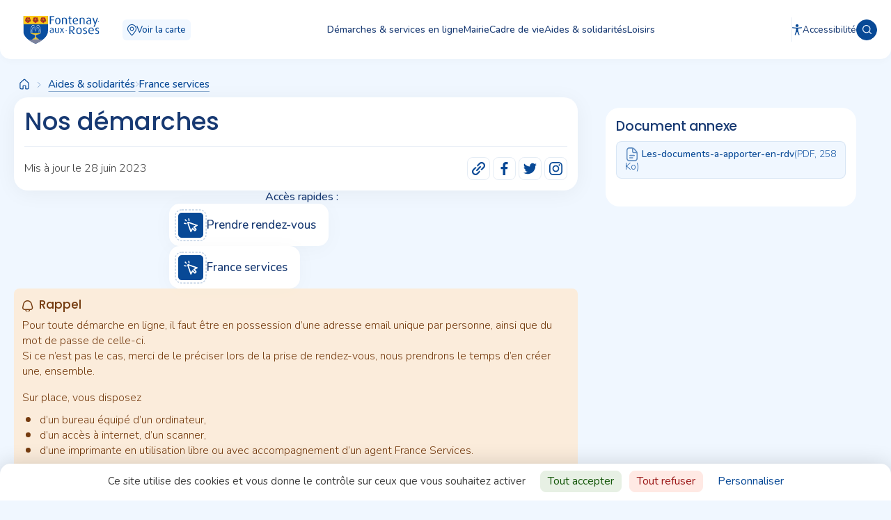

--- FILE ---
content_type: text/html; charset=UTF-8
request_url: https://www.fontenay-aux-roses.fr/aides-solidarites/france-services/nos-demarches/
body_size: 77766
content:
<!DOCTYPE html>
<html lang="fr-FR" >
<head>
<meta charset="UTF-8">
<meta name="viewport" content="width=device-width, initial-scale=1.0">
<!-- WP_HEAD() START -->
<link rel="preload" as="style" href="https://fonts.googleapis.com/css?family=Nunito:100,200,300,400,500,600,700,800,900|Poppins:100,200,300,400,500,600,700,800,900" >
<link rel="stylesheet" href="https://fonts.googleapis.com/css?family=Nunito:100,200,300,400,500,600,700,800,900|Poppins:100,200,300,400,500,600,700,800,900">
<meta name='robots' content='index, follow, max-image-preview:large, max-snippet:-1, max-video-preview:-1' />

	<!-- This site is optimized with the Yoast SEO plugin v26.8 - https://yoast.com/product/yoast-seo-wordpress/ -->
	<title>France Services - Démarches - Fontenay-aux-Roses</title>
	<meta name="description" content="La Mairie vous accompagne dans tous vos démarches administratifs avec le dispositif France services. Prenez rendez-vous avec notre service aujourd’hui." />
	<link rel="canonical" href="https://www.fontenay-aux-roses.fr/aides-solidarites/france-services/nos-demarches/" />
	<meta property="og:locale" content="fr_FR" />
	<meta property="og:type" content="article" />
	<meta property="og:title" content="France Services - Démarches - Fontenay-aux-Roses" />
	<meta property="og:description" content="La Mairie vous accompagne dans tous vos démarches administratifs avec le dispositif France services. Prenez rendez-vous avec notre service aujourd’hui." />
	<meta property="og:url" content="https://www.fontenay-aux-roses.fr/aides-solidarites/france-services/nos-demarches/" />
	<meta property="og:site_name" content="Fontenay-aux-Roses" />
	<meta property="article:modified_time" content="2023-06-28T15:28:13+00:00" />
	<meta name="twitter:card" content="summary_large_image" />
	<script type="application/ld+json" class="yoast-schema-graph">{"@context":"https://schema.org","@graph":[{"@type":"WebPage","@id":"https://www.fontenay-aux-roses.fr/aides-solidarites/france-services/nos-demarches/","url":"https://www.fontenay-aux-roses.fr/aides-solidarites/france-services/nos-demarches/","name":"France Services - Démarches - Fontenay-aux-Roses","isPartOf":{"@id":"https://www.fontenay-aux-roses.fr/#website"},"datePublished":"2023-02-15T09:51:29+00:00","dateModified":"2023-06-28T15:28:13+00:00","description":"La Mairie vous accompagne dans tous vos démarches administratifs avec le dispositif France services. Prenez rendez-vous avec notre service aujourd’hui.","breadcrumb":{"@id":"https://www.fontenay-aux-roses.fr/aides-solidarites/france-services/nos-demarches/#breadcrumb"},"inLanguage":"fr-FR","potentialAction":[{"@type":"ReadAction","target":["https://www.fontenay-aux-roses.fr/aides-solidarites/france-services/nos-demarches/"]}]},{"@type":"BreadcrumbList","@id":"https://www.fontenay-aux-roses.fr/aides-solidarites/france-services/nos-demarches/#breadcrumb","itemListElement":[{"@type":"ListItem","position":1,"name":"Aides &#038; solidarités","item":"https://www.fontenay-aux-roses.fr/aides-solidarites/"},{"@type":"ListItem","position":2,"name":"France services","item":"https://www.fontenay-aux-roses.fr/aides-solidarites/france-services/"},{"@type":"ListItem","position":3,"name":"Nos démarches"}]},{"@type":"WebSite","@id":"https://www.fontenay-aux-roses.fr/#website","url":"https://www.fontenay-aux-roses.fr/","name":"Fontenay-aux-Roses","description":"Tenez-vous informés !","potentialAction":[{"@type":"SearchAction","target":{"@type":"EntryPoint","urlTemplate":"https://www.fontenay-aux-roses.fr/?s={search_term_string}"},"query-input":{"@type":"PropertyValueSpecification","valueRequired":true,"valueName":"search_term_string"}}],"inLanguage":"fr-FR"}]}</script>
	<!-- / Yoast SEO plugin. -->


<link rel='dns-prefetch' href='//cdn.jsdelivr.net' />
<link rel="alternate" type="application/rss+xml" title="Fontenay-aux-Roses &raquo; Flux" href="https://www.fontenay-aux-roses.fr/feed/" />
<link rel="alternate" type="application/rss+xml" title="Fontenay-aux-Roses &raquo; Flux des commentaires" href="https://www.fontenay-aux-roses.fr/comments/feed/" />
<link rel="alternate" title="oEmbed (JSON)" type="application/json+oembed" href="https://www.fontenay-aux-roses.fr/wp-json/oembed/1.0/embed?url=https%3A%2F%2Fwww.fontenay-aux-roses.fr%2Faides-solidarites%2Ffrance-services%2Fnos-demarches%2F" />
<link rel="alternate" title="oEmbed (XML)" type="text/xml+oembed" href="https://www.fontenay-aux-roses.fr/wp-json/oembed/1.0/embed?url=https%3A%2F%2Fwww.fontenay-aux-roses.fr%2Faides-solidarites%2Ffrance-services%2Fnos-demarches%2F&#038;format=xml" />
<style id='wp-img-auto-sizes-contain-inline-css'>
img:is([sizes=auto i],[sizes^="auto," i]){contain-intrinsic-size:3000px 1500px}
/*# sourceURL=wp-img-auto-sizes-contain-inline-css */
</style>
<style id='wp-block-library-inline-css'>
:root{--wp-block-synced-color:#7a00df;--wp-block-synced-color--rgb:122,0,223;--wp-bound-block-color:var(--wp-block-synced-color);--wp-editor-canvas-background:#ddd;--wp-admin-theme-color:#007cba;--wp-admin-theme-color--rgb:0,124,186;--wp-admin-theme-color-darker-10:#006ba1;--wp-admin-theme-color-darker-10--rgb:0,107,160.5;--wp-admin-theme-color-darker-20:#005a87;--wp-admin-theme-color-darker-20--rgb:0,90,135;--wp-admin-border-width-focus:2px}@media (min-resolution:192dpi){:root{--wp-admin-border-width-focus:1.5px}}.wp-element-button{cursor:pointer}:root .has-very-light-gray-background-color{background-color:#eee}:root .has-very-dark-gray-background-color{background-color:#313131}:root .has-very-light-gray-color{color:#eee}:root .has-very-dark-gray-color{color:#313131}:root .has-vivid-green-cyan-to-vivid-cyan-blue-gradient-background{background:linear-gradient(135deg,#00d084,#0693e3)}:root .has-purple-crush-gradient-background{background:linear-gradient(135deg,#34e2e4,#4721fb 50%,#ab1dfe)}:root .has-hazy-dawn-gradient-background{background:linear-gradient(135deg,#faaca8,#dad0ec)}:root .has-subdued-olive-gradient-background{background:linear-gradient(135deg,#fafae1,#67a671)}:root .has-atomic-cream-gradient-background{background:linear-gradient(135deg,#fdd79a,#004a59)}:root .has-nightshade-gradient-background{background:linear-gradient(135deg,#330968,#31cdcf)}:root .has-midnight-gradient-background{background:linear-gradient(135deg,#020381,#2874fc)}:root{--wp--preset--font-size--normal:16px;--wp--preset--font-size--huge:42px}.has-regular-font-size{font-size:1em}.has-larger-font-size{font-size:2.625em}.has-normal-font-size{font-size:var(--wp--preset--font-size--normal)}.has-huge-font-size{font-size:var(--wp--preset--font-size--huge)}.has-text-align-center{text-align:center}.has-text-align-left{text-align:left}.has-text-align-right{text-align:right}.has-fit-text{white-space:nowrap!important}#end-resizable-editor-section{display:none}.aligncenter{clear:both}.items-justified-left{justify-content:flex-start}.items-justified-center{justify-content:center}.items-justified-right{justify-content:flex-end}.items-justified-space-between{justify-content:space-between}.screen-reader-text{border:0;clip-path:inset(50%);height:1px;margin:-1px;overflow:hidden;padding:0;position:absolute;width:1px;word-wrap:normal!important}.screen-reader-text:focus{background-color:#ddd;clip-path:none;color:#444;display:block;font-size:1em;height:auto;left:5px;line-height:normal;padding:15px 23px 14px;text-decoration:none;top:5px;width:auto;z-index:100000}html :where(.has-border-color){border-style:solid}html :where([style*=border-top-color]){border-top-style:solid}html :where([style*=border-right-color]){border-right-style:solid}html :where([style*=border-bottom-color]){border-bottom-style:solid}html :where([style*=border-left-color]){border-left-style:solid}html :where([style*=border-width]){border-style:solid}html :where([style*=border-top-width]){border-top-style:solid}html :where([style*=border-right-width]){border-right-style:solid}html :where([style*=border-bottom-width]){border-bottom-style:solid}html :where([style*=border-left-width]){border-left-style:solid}html :where(img[class*=wp-image-]){height:auto;max-width:100%}:where(figure){margin:0 0 1em}html :where(.is-position-sticky){--wp-admin--admin-bar--position-offset:var(--wp-admin--admin-bar--height,0px)}@media screen and (max-width:600px){html :where(.is-position-sticky){--wp-admin--admin-bar--position-offset:0px}}
/*# sourceURL=/wp-includes/css/dist/block-library/common.min.css */
</style>
<style id='classic-theme-styles-inline-css'>
/*! This file is auto-generated */
.wp-block-button__link{color:#fff;background-color:#32373c;border-radius:9999px;box-shadow:none;text-decoration:none;padding:calc(.667em + 2px) calc(1.333em + 2px);font-size:1.125em}.wp-block-file__button{background:#32373c;color:#fff;text-decoration:none}
/*# sourceURL=/wp-includes/css/classic-themes.min.css */
</style>
<link rel='stylesheet' id='fluent-forms-public-css' href='https://www.fontenay-aux-roses.fr/wp-content/cache/autoptimize/css/autoptimize_single_0ca20594751fe64f6bf8b818998b9fa0.css?ver=6.1.14' media='all' />
<link rel='stylesheet' id='fluentform-public-default-css' href='https://www.fontenay-aux-roses.fr/wp-content/cache/autoptimize/css/autoptimize_single_91578a71da519a1ab892a24cbb48f102.css?ver=6.1.14' media='all' />
<style id='global-styles-inline-css'>
:root{--wp--preset--aspect-ratio--square: 1;--wp--preset--aspect-ratio--4-3: 4/3;--wp--preset--aspect-ratio--3-4: 3/4;--wp--preset--aspect-ratio--3-2: 3/2;--wp--preset--aspect-ratio--2-3: 2/3;--wp--preset--aspect-ratio--16-9: 16/9;--wp--preset--aspect-ratio--9-16: 9/16;--wp--preset--color--black: #000000;--wp--preset--color--cyan-bluish-gray: #abb8c3;--wp--preset--color--white: #ffffff;--wp--preset--color--pale-pink: #f78da7;--wp--preset--color--vivid-red: #cf2e2e;--wp--preset--color--luminous-vivid-orange: #ff6900;--wp--preset--color--luminous-vivid-amber: #fcb900;--wp--preset--color--light-green-cyan: #7bdcb5;--wp--preset--color--vivid-green-cyan: #00d084;--wp--preset--color--pale-cyan-blue: #8ed1fc;--wp--preset--color--vivid-cyan-blue: #0693e3;--wp--preset--color--vivid-purple: #9b51e0;--wp--preset--color--foreground: #000000;--wp--preset--color--background: #ffffff;--wp--preset--color--primary: #1a4548;--wp--preset--color--secondary: #ffe2c7;--wp--preset--color--tertiary: #F6F6F6;--wp--preset--gradient--vivid-cyan-blue-to-vivid-purple: linear-gradient(135deg,rgb(6,147,227) 0%,rgb(155,81,224) 100%);--wp--preset--gradient--light-green-cyan-to-vivid-green-cyan: linear-gradient(135deg,rgb(122,220,180) 0%,rgb(0,208,130) 100%);--wp--preset--gradient--luminous-vivid-amber-to-luminous-vivid-orange: linear-gradient(135deg,rgb(252,185,0) 0%,rgb(255,105,0) 100%);--wp--preset--gradient--luminous-vivid-orange-to-vivid-red: linear-gradient(135deg,rgb(255,105,0) 0%,rgb(207,46,46) 100%);--wp--preset--gradient--very-light-gray-to-cyan-bluish-gray: linear-gradient(135deg,rgb(238,238,238) 0%,rgb(169,184,195) 100%);--wp--preset--gradient--cool-to-warm-spectrum: linear-gradient(135deg,rgb(74,234,220) 0%,rgb(151,120,209) 20%,rgb(207,42,186) 40%,rgb(238,44,130) 60%,rgb(251,105,98) 80%,rgb(254,248,76) 100%);--wp--preset--gradient--blush-light-purple: linear-gradient(135deg,rgb(255,206,236) 0%,rgb(152,150,240) 100%);--wp--preset--gradient--blush-bordeaux: linear-gradient(135deg,rgb(254,205,165) 0%,rgb(254,45,45) 50%,rgb(107,0,62) 100%);--wp--preset--gradient--luminous-dusk: linear-gradient(135deg,rgb(255,203,112) 0%,rgb(199,81,192) 50%,rgb(65,88,208) 100%);--wp--preset--gradient--pale-ocean: linear-gradient(135deg,rgb(255,245,203) 0%,rgb(182,227,212) 50%,rgb(51,167,181) 100%);--wp--preset--gradient--electric-grass: linear-gradient(135deg,rgb(202,248,128) 0%,rgb(113,206,126) 100%);--wp--preset--gradient--midnight: linear-gradient(135deg,rgb(2,3,129) 0%,rgb(40,116,252) 100%);--wp--preset--gradient--vertical-secondary-to-tertiary: linear-gradient(to bottom,var(--wp--preset--color--secondary) 0%,var(--wp--preset--color--tertiary) 100%);--wp--preset--gradient--vertical-secondary-to-background: linear-gradient(to bottom,var(--wp--preset--color--secondary) 0%,var(--wp--preset--color--background) 100%);--wp--preset--gradient--vertical-tertiary-to-background: linear-gradient(to bottom,var(--wp--preset--color--tertiary) 0%,var(--wp--preset--color--background) 100%);--wp--preset--gradient--diagonal-primary-to-foreground: linear-gradient(to bottom right,var(--wp--preset--color--primary) 0%,var(--wp--preset--color--foreground) 100%);--wp--preset--gradient--diagonal-secondary-to-background: linear-gradient(to bottom right,var(--wp--preset--color--secondary) 50%,var(--wp--preset--color--background) 50%);--wp--preset--gradient--diagonal-background-to-secondary: linear-gradient(to bottom right,var(--wp--preset--color--background) 50%,var(--wp--preset--color--secondary) 50%);--wp--preset--gradient--diagonal-tertiary-to-background: linear-gradient(to bottom right,var(--wp--preset--color--tertiary) 50%,var(--wp--preset--color--background) 50%);--wp--preset--gradient--diagonal-background-to-tertiary: linear-gradient(to bottom right,var(--wp--preset--color--background) 50%,var(--wp--preset--color--tertiary) 50%);--wp--preset--font-size--small: 1rem;--wp--preset--font-size--medium: 1.125rem;--wp--preset--font-size--large: 1.75rem;--wp--preset--font-size--x-large: clamp(1.75rem, 3vw, 2.25rem);--wp--preset--font-family--system-font: -apple-system,BlinkMacSystemFont,"Segoe UI",Roboto,Oxygen-Sans,Ubuntu,Cantarell,"Helvetica Neue",sans-serif;--wp--preset--font-family--source-serif-pro: "Source Serif Pro", serif;--wp--preset--spacing--20: 0.44rem;--wp--preset--spacing--30: 0.67rem;--wp--preset--spacing--40: 1rem;--wp--preset--spacing--50: 1.5rem;--wp--preset--spacing--60: 2.25rem;--wp--preset--spacing--70: 3.38rem;--wp--preset--spacing--80: 5.06rem;--wp--preset--shadow--natural: 6px 6px 9px rgba(0, 0, 0, 0.2);--wp--preset--shadow--deep: 12px 12px 50px rgba(0, 0, 0, 0.4);--wp--preset--shadow--sharp: 6px 6px 0px rgba(0, 0, 0, 0.2);--wp--preset--shadow--outlined: 6px 6px 0px -3px rgb(255, 255, 255), 6px 6px rgb(0, 0, 0);--wp--preset--shadow--crisp: 6px 6px 0px rgb(0, 0, 0);--wp--custom--spacing--small: max(1.25rem, 5vw);--wp--custom--spacing--medium: clamp(2rem, 8vw, calc(4 * var(--wp--style--block-gap)));--wp--custom--spacing--large: clamp(4rem, 10vw, 8rem);--wp--custom--spacing--outer: var(--wp--custom--spacing--small, 1.25rem);--wp--custom--typography--font-size--huge: clamp(2.25rem, 4vw, 2.75rem);--wp--custom--typography--font-size--gigantic: clamp(2.75rem, 6vw, 3.25rem);--wp--custom--typography--font-size--colossal: clamp(3.25rem, 8vw, 6.25rem);--wp--custom--typography--line-height--tiny: 1.15;--wp--custom--typography--line-height--small: 1.2;--wp--custom--typography--line-height--medium: 1.4;--wp--custom--typography--line-height--normal: 1.6;}:root :where(.is-layout-flow) > :first-child{margin-block-start: 0;}:root :where(.is-layout-flow) > :last-child{margin-block-end: 0;}:root :where(.is-layout-flow) > *{margin-block-start: 1.5rem;margin-block-end: 0;}:root :where(.is-layout-constrained) > :first-child{margin-block-start: 0;}:root :where(.is-layout-constrained) > :last-child{margin-block-end: 0;}:root :where(.is-layout-constrained) > *{margin-block-start: 1.5rem;margin-block-end: 0;}:root :where(.is-layout-flex){gap: 1.5rem;}:root :where(.is-layout-grid){gap: 1.5rem;}body .is-layout-flex{display: flex;}.is-layout-flex{flex-wrap: wrap;align-items: center;}.is-layout-flex > :is(*, div){margin: 0;}body .is-layout-grid{display: grid;}.is-layout-grid > :is(*, div){margin: 0;}.has-black-color{color: var(--wp--preset--color--black) !important;}.has-cyan-bluish-gray-color{color: var(--wp--preset--color--cyan-bluish-gray) !important;}.has-white-color{color: var(--wp--preset--color--white) !important;}.has-pale-pink-color{color: var(--wp--preset--color--pale-pink) !important;}.has-vivid-red-color{color: var(--wp--preset--color--vivid-red) !important;}.has-luminous-vivid-orange-color{color: var(--wp--preset--color--luminous-vivid-orange) !important;}.has-luminous-vivid-amber-color{color: var(--wp--preset--color--luminous-vivid-amber) !important;}.has-light-green-cyan-color{color: var(--wp--preset--color--light-green-cyan) !important;}.has-vivid-green-cyan-color{color: var(--wp--preset--color--vivid-green-cyan) !important;}.has-pale-cyan-blue-color{color: var(--wp--preset--color--pale-cyan-blue) !important;}.has-vivid-cyan-blue-color{color: var(--wp--preset--color--vivid-cyan-blue) !important;}.has-vivid-purple-color{color: var(--wp--preset--color--vivid-purple) !important;}.has-black-background-color{background-color: var(--wp--preset--color--black) !important;}.has-cyan-bluish-gray-background-color{background-color: var(--wp--preset--color--cyan-bluish-gray) !important;}.has-white-background-color{background-color: var(--wp--preset--color--white) !important;}.has-pale-pink-background-color{background-color: var(--wp--preset--color--pale-pink) !important;}.has-vivid-red-background-color{background-color: var(--wp--preset--color--vivid-red) !important;}.has-luminous-vivid-orange-background-color{background-color: var(--wp--preset--color--luminous-vivid-orange) !important;}.has-luminous-vivid-amber-background-color{background-color: var(--wp--preset--color--luminous-vivid-amber) !important;}.has-light-green-cyan-background-color{background-color: var(--wp--preset--color--light-green-cyan) !important;}.has-vivid-green-cyan-background-color{background-color: var(--wp--preset--color--vivid-green-cyan) !important;}.has-pale-cyan-blue-background-color{background-color: var(--wp--preset--color--pale-cyan-blue) !important;}.has-vivid-cyan-blue-background-color{background-color: var(--wp--preset--color--vivid-cyan-blue) !important;}.has-vivid-purple-background-color{background-color: var(--wp--preset--color--vivid-purple) !important;}.has-black-border-color{border-color: var(--wp--preset--color--black) !important;}.has-cyan-bluish-gray-border-color{border-color: var(--wp--preset--color--cyan-bluish-gray) !important;}.has-white-border-color{border-color: var(--wp--preset--color--white) !important;}.has-pale-pink-border-color{border-color: var(--wp--preset--color--pale-pink) !important;}.has-vivid-red-border-color{border-color: var(--wp--preset--color--vivid-red) !important;}.has-luminous-vivid-orange-border-color{border-color: var(--wp--preset--color--luminous-vivid-orange) !important;}.has-luminous-vivid-amber-border-color{border-color: var(--wp--preset--color--luminous-vivid-amber) !important;}.has-light-green-cyan-border-color{border-color: var(--wp--preset--color--light-green-cyan) !important;}.has-vivid-green-cyan-border-color{border-color: var(--wp--preset--color--vivid-green-cyan) !important;}.has-pale-cyan-blue-border-color{border-color: var(--wp--preset--color--pale-cyan-blue) !important;}.has-vivid-cyan-blue-border-color{border-color: var(--wp--preset--color--vivid-cyan-blue) !important;}.has-vivid-purple-border-color{border-color: var(--wp--preset--color--vivid-purple) !important;}.has-vivid-cyan-blue-to-vivid-purple-gradient-background{background: var(--wp--preset--gradient--vivid-cyan-blue-to-vivid-purple) !important;}.has-light-green-cyan-to-vivid-green-cyan-gradient-background{background: var(--wp--preset--gradient--light-green-cyan-to-vivid-green-cyan) !important;}.has-luminous-vivid-amber-to-luminous-vivid-orange-gradient-background{background: var(--wp--preset--gradient--luminous-vivid-amber-to-luminous-vivid-orange) !important;}.has-luminous-vivid-orange-to-vivid-red-gradient-background{background: var(--wp--preset--gradient--luminous-vivid-orange-to-vivid-red) !important;}.has-very-light-gray-to-cyan-bluish-gray-gradient-background{background: var(--wp--preset--gradient--very-light-gray-to-cyan-bluish-gray) !important;}.has-cool-to-warm-spectrum-gradient-background{background: var(--wp--preset--gradient--cool-to-warm-spectrum) !important;}.has-blush-light-purple-gradient-background{background: var(--wp--preset--gradient--blush-light-purple) !important;}.has-blush-bordeaux-gradient-background{background: var(--wp--preset--gradient--blush-bordeaux) !important;}.has-luminous-dusk-gradient-background{background: var(--wp--preset--gradient--luminous-dusk) !important;}.has-pale-ocean-gradient-background{background: var(--wp--preset--gradient--pale-ocean) !important;}.has-electric-grass-gradient-background{background: var(--wp--preset--gradient--electric-grass) !important;}.has-midnight-gradient-background{background: var(--wp--preset--gradient--midnight) !important;}.has-small-font-size{font-size: var(--wp--preset--font-size--small) !important;}.has-medium-font-size{font-size: var(--wp--preset--font-size--medium) !important;}.has-large-font-size{font-size: var(--wp--preset--font-size--large) !important;}.has-x-large-font-size{font-size: var(--wp--preset--font-size--x-large) !important;}
.userway_p3.uon:before {
    content: '';
    z-index: 0 !important;
}
/*# sourceURL=global-styles-inline-css */
</style>
<link rel='stylesheet' id='francois-css' href='https://www.fontenay-aux-roses.fr/wp-content/cache/autoptimize/css/autoptimize_single_2186c714aa046c41847c441f8381f5aa.css?ver=6.9' media='all' />
<link rel='stylesheet' id='custom2-css' href='https://www.fontenay-aux-roses.fr/wp-content/cache/autoptimize/css/autoptimize_single_e4e752b0e3d49ff1243cf6885e902535.css?ver=6.9' media='all' />
<link rel='stylesheet' id='pickercss-css' href='https://www.fontenay-aux-roses.fr/wp-content/cache/autoptimize/css/autoptimize_single_a8a38d25a3dce01efca57768c77522a1.css?ver=6.9' media='all' />
<link rel='stylesheet' id='pickercssdate-css' href='https://www.fontenay-aux-roses.fr/wp-content/cache/autoptimize/css/autoptimize_single_7c9133162ae2b465b797e47351f9388b.css?ver=6.9' media='all' />
<link rel='stylesheet' id='pickercsstime-css' href='https://www.fontenay-aux-roses.fr/wp-content/cache/autoptimize/css/autoptimize_single_566935a9a2e62e3e2579e618c86c3b0e.css?ver=6.9' media='all' />
<link rel='stylesheet' id='oxygen-css' href='https://www.fontenay-aux-roses.fr/wp-content/cache/autoptimize/css/autoptimize_single_1b9220b26278263afa7bdc2f8c159090.css?ver=4.9.3' media='all' />
<link rel='stylesheet' id='sib-front-css-css' href='https://www.fontenay-aux-roses.fr/wp-content/cache/autoptimize/css/autoptimize_single_af1456e33d7180e00002f436e794138b.css?ver=6.9' media='all' />
<script defer src="https://www.fontenay-aux-roses.fr/wp-content/plugins/burst-statistics/helpers/timeme/timeme.min.js?ver=1.7.6.1" id="burst-timeme-js"></script>
<script defer id="burst-js-extra" src="[data-uri]"></script>
<script defer src="https://www.fontenay-aux-roses.fr/wp-content/plugins/burst-statistics/assets/js/build/burst.min.js?ver=1.7.6.1" id="burst-js"></script>
<script src="https://www.fontenay-aux-roses.fr/wp-includes/js/jquery/jquery.min.js?ver=3.7.1" id="jquery-core-js"></script>
<script defer src="https://www.fontenay-aux-roses.fr/wp-content/cache/autoptimize/js/autoptimize_single_2d234f2e15af5feaf83088befe931cd7.js?ver=6.9" id="custom-js"></script>
<script defer src="https://www.fontenay-aux-roses.fr/wp-content/cache/autoptimize/js/autoptimize_single_991c6afc7bfd9c96b947f77c34dd6412.js?ver=6.9" id="pickadatejs-js"></script>
<script defer src="https://www.fontenay-aux-roses.fr/wp-content/cache/autoptimize/js/autoptimize_single_08a48f6b09c072c6219cfeeb7baca2df.js?ver=6.9" id="picker.date-js"></script>
<script defer src="https://www.fontenay-aux-roses.fr/wp-content/cache/autoptimize/js/autoptimize_single_00e9692be5f23cb13aba152bd1a61e16.js?ver=6.9" id="picker.time-js"></script>
<script defer id="sib-front-js-js-extra" src="[data-uri]"></script>
<script defer src="https://www.fontenay-aux-roses.fr/wp-content/cache/autoptimize/js/autoptimize_single_84e18e27eece4754ccb51cd2b604c6b5.js?ver=1768526955" id="sib-front-js-js"></script>
<link rel="https://api.w.org/" href="https://www.fontenay-aux-roses.fr/wp-json/" /><link rel="alternate" title="JSON" type="application/json" href="https://www.fontenay-aux-roses.fr/wp-json/wp/v2/pages/1269" /><link rel="EditURI" type="application/rsd+xml" title="RSD" href="https://www.fontenay-aux-roses.fr/xmlrpc.php?rsd" />
<meta name="generator" content="WordPress 6.9" />
<link rel='shortlink' href='https://www.fontenay-aux-roses.fr/?p=1269' />
    <script defer src="[data-uri]"></script>
    <script defer type="text/javascript" src="https://cdn.jsdelivr.net/gh/AmauriC/tarteaucitron.js@1.13.1/tarteaucitron.js"></script>
    <script defer src="[data-uri]"></script>
    <style class='wp-fonts-local'>
@font-face{font-family:"Source Serif Pro";font-style:normal;font-weight:200 900;font-display:fallback;src:url('https://www.fontenay-aux-roses.fr/wp-content/themes/oxygen-is-not-a-theme/assets/fonts/source-serif-pro/SourceSerif4Variable-Roman.ttf.woff2') format('woff2');font-stretch:normal;}
@font-face{font-family:"Source Serif Pro";font-style:italic;font-weight:200 900;font-display:fallback;src:url('https://www.fontenay-aux-roses.fr/wp-content/themes/oxygen-is-not-a-theme/assets/fonts/source-serif-pro/SourceSerif4Variable-Italic.ttf.woff2') format('woff2');font-stretch:normal;}
</style>
<link rel="icon" href="https://www.fontenay-aux-roses.fr/wp-content/uploads/2023/01/cropped-FAR-icotype-32x32.png" sizes="32x32" />
<link rel="icon" href="https://www.fontenay-aux-roses.fr/wp-content/uploads/2023/01/cropped-FAR-icotype-192x192.png" sizes="192x192" />
<link rel="apple-touch-icon" href="https://www.fontenay-aux-roses.fr/wp-content/uploads/2023/01/cropped-FAR-icotype-180x180.png" />
<meta name="msapplication-TileImage" content="https://www.fontenay-aux-roses.fr/wp-content/uploads/2023/01/cropped-FAR-icotype-270x270.png" />
<link rel='stylesheet' id='oxygen-styles-css' href='//www.fontenay-aux-roses.fr/aides-solidarites/france-services/nos-demarches/?xlink=css&#038;ver=6.9' media='all' />
<!-- END OF WP_HEAD() -->
</head>
<body class="wp-singular page-template-default page page-id-1269 page-child parent-pageid-951 wp-embed-responsive wp-theme-oxygen-is-not-a-theme  preload oxygen-body" >




						<div id="div_block-122-6" class="ct-div-block menu-recherche" ><div id="div_block-124-6" class="ct-div-block wrapper-recherche" ><div id="div_block-136-6" class="ct-div-block menu-recherche-max-width" ><div id="div_block-125-6" class="ct-div-block row-search-bar" ><div id="code_block-132-6" class="ct-code-block " ><div class="wrapper-input-search">
<label for="search-bar"><?xml version="1.0" encoding="UTF-8"?><svg height="18px" width="18px" xmlns="http://www.w3.org/2000/svg" viewBox="0 0 30.334707318646906 30.279725341637459"><path fill="#094EA0"
d="M23.783657709527688,21.801660749648363c.478842397835251,.485223858173413,.927728740985913,.949153019832011,1.386382587139451,1.403215144229762,1.574153019830192,1.558389047477249,3.154437725359458,3.110590069110913,4.726801006609094,4.6707763671875,.732878230168353,.72720289964127,.514402418870304,1.919662710337434-.421255258412202,2.288666240987368-.499618765024934,.197038386417262-.986617337741336,.14689378004914-1.423054387019874-.190009014422685-.10500676081756-.081056565504696-.201862980768055-.173816856971825-.295894681490608-.267773437499272-1.893635441705555-1.892101111781813-3.786251126803108-3.785223858176323-5.679358849158234-5.677854567307804-.085650165265179-.085627629207011-.173983999398843-.168569711539021-.268088942308168-.25955153245377-2.997718224158234,2.357510141227976-6.381208683893419,3.34468336838836-10.143592247595734,2.870765099160053-3.523283503605853-.44379882812791-6.426422588641799-2.087235201324802-8.668050208458226-4.836065204326587C-1.250050099921282,16.595145950972437-.928097221409189,9.091163641775893,3.611621670614113,4.242982019931333,8.385418339034004-.855182109326051,16.148048860368363-1.357656149577451,21.465125558084765,2.727949765197991c2.97802734375,2.288295569786897,4.737550706129696,5.315380155123421,5.188600510817196,9.055391047550984,.44938401442414,3.72620943509628-.568098332330919,7.054905348556531-2.870068359374272,10.018319936899388ZM13.397751196605896,2.784639218323719c-5.620620492787566-.031088022085896-10.592270132210615,4.496383197490104-10.612750948392204,10.563671170747511-.020213435245751,5.988022085336524,4.813992309569585,10.507386192907688,10.366322913536351,10.627251727763905,5.787989220252712,.124954927887302,10.827158766527646-4.504471529446164,10.828020770733929-10.596088115984458,.000850736178108-6.016279484675579-4.912520658053836-10.604868023212475-10.581592735878075-10.594834782526959Z"/></svg></label>
	<form id="global-search" action="/recherche">
	<input type="search" class='input-search-bar autocomplete' id='search-bar' name="recherche" placeholder="Recherche">
	<button class="submit-search" type="submit">Rechercher</button>
	</form>
</div></div><div id="div_block-144-6" class="ct-div-block close-search" ><div id="code_block-128-6" class="ct-code-block" ><?xml version="1.0" encoding="UTF-8"?><svg height="20px" width="20px" xmlns="http://www.w3.org/2000/svg" viewBox="0 0 29.447147348402723 29.431045481438559"><path fill="currentColor"
d="M14.805665557156317,16.988999787830835c-.098674128605126,.089192082332374-.183377779447255,.15926231971207-.260770357572255,.236643629808896-3.887305626501984,3.886733774037566-7.774507962740245,7.773568960335979-11.659628061147487,11.662484975960979-.276624004657606,.276896784855126-.587471595176794,.458022836539385-.983046311598628,.52158015324494-.507728928785582,.08156926081756-.938281954251579-.075490159253604-1.306568087064079-.389806189903538-.70506732647209-.601744666466402-.855846815842597-1.633015324519874-.06033747746369-2.473858173076223,.063397921048818-.067009089543717,.131235445462153-.12980393629914,.196498929536574-.195068359375,3.814550546499959-3.814451246995304,7.629078791692336-7.628926908053472,11.443356323242369-11.443654221755423,.085650165264269-.085659555288657,.168408203125182-.174213115986277,.272744516226339-.282388070914749-.105158879207011-.109769381007936-.19382136418335-.205846228966038-.286185396635119-.298225285456283C8.340265917733632,10.504665164935432,4.519526171639882,6.681896234646047,.694893791081086,2.863026042337879c-.338948528583387-.338437828650058-.529039940467555-.733686241735995-.507334313026149-1.20755662184456C.220737015239138,.931147145478462,.593177059936352,.424863224016008,1.256449624163906,.141449410351925c.639639751727373-.273315664437177,1.346452918419345-.025174184946081,1.730110051081283,.359442842924182,3.831457519531796,3.84104520357505,7.669579139123016,7.675443209134755,11.506040602464054,11.511497145433168,.085933743990608,.085926231970006,.174432842548413,.169284292367593,.285223858173595,.276591609073876,.099881685697255-.09402043269256,.18911320613006-.173701359675761,.273578350360367-.258146784855853,3.10419546274079-3.103433931790278,6.207949594351703-6.20731013371369,9.311765700119395-9.311124830979679,.703432992790113-.703434636043312,1.405258413462434-1.408495858999231,2.1117638221167-2.108831434983585,.130374849759392-.129237600473061,.267480468748545-.259061725322681,.42228064903793-.35507777287421,.94959810697037-.58899078369177,2.247579251803472-.124338942307077,2.504794546273843,1.019113393931548,.13232421875,.588246976411028-.026282677283234,1.12707449105983-.475704251803108,1.575519972580878-3.833163686898843,3.824837083082457-7.660449218748909,7.655566875750083-11.489045597956647,11.484982065054282-.092660757210979,.092679537257936-.180117563100794,.190558330828935-.290163010817196,.307422814001256,.103987004207738,.113040865384392,.188651216947619,.212047400842494,.280476262019874,.303898737980489,3.81393855168244,3.815065354569015,7.627878981369577,7.630126953126819,11.444756610577315,11.442249474159325,.207619065504332,.20735802283707,.365067232571164,.433456655649934,.460762845552381,.713653094951951,.247990534855489,.726124924880423-.095874023438228,1.458313927283598-.630829326923049,1.845930363582738-.67305626502457,.487678410456283-1.575952148437864,.350317382812136-2.105265925481945-.180658428485913-3.822992412859094-3.834998497595734-7.654726938100794-7.661284930889451-11.484160907451042-11.489860652043717-.092670147235367-.092649489182804-.190810922475976-.179826472356581-.307168344351339-.289051231971825Z"/></svg></div></div></div><div id="text_block-130-6" class="ct-text-block text-recherches-recentes" >Recherches récentes</div><div id="div_block-129-6" class="ct-div-block recent-result-style" ><div id="code_block-142-6" class="ct-code-block " ><a href="">Lien récent</a>
<a href="">Lien récent</a></div></div></div></div></div><header id="section-3-6" class=" ct-section" ><div class="ct-section-inner-wrap"><div id="new_columns-8-6" class="ct-new-columns " ><div id="div_block-35-6" class="ct-div-block" ><a id="link-70-6" class="ct-link" href="https://www.fontenay-aux-roses.fr/" target="_self"  ><img  id="image-36-6" alt="Logo Fontenay-aux-Roses" src="https://www.fontenay-aux-roses.fr/wp-content/uploads/2022/11/site-logo.svg" class="ct-image" srcset="" sizes="(max-width: 1px) 100vw, 1px"  width="136" height="50"/></a></div><div id="div_block-112-6" class="ct-div-block" ><div id="code_block-114-6" class="ct-code-block" ><a class="btn-map" href="https://fontenay-aux-roses.plan-interactif.com/fr/" target="_blank"><?xml version="1.0" encoding="UTF-8"?><svg width="100%" height="100%" id="icon" xmlns="http://www.w3.org/2000/svg" viewBox="0 0 24.814370924548712 30.731952973299485"><path fill="currentColor"
d="M.008982430254946,12.504538033546851c-.066176429161715-1.737864332932986,.328254347581606-3.349411245493684,.952759493314261-4.910752516527282,.443849064753522-1.109674541766253,1.066066800631233-2.124658672625628,1.817926494892163-3.048775540864881,.963656381460169-1.184437913161673,2.106533109224983-2.177463003305093,3.441454608623644-2.926394183818957,1.157812499999636-.649567237267547,2.387576059194544-1.114515216534528,3.698063777042989-1.373897963304444C10.960631553226449,.038586378084801,12.008197658996323-.03878753736717,13.061144248539676,.018162371549806c.927878981369759,.050185394286927,1.847216796874818,.197606072058989,2.741470102163476,.468295288085756,.677193509614881,.204985046386355,1.344749098558168,.439767221304464,1.978615159254332,.753552128718184,.70670823317414,.349844829853282,1.386733774039385,.749394812951323,2.011848332331283,1.234356219952133,.517253230169445,.401280564527951,1.028624549278902,.810834679236905,1.476224459134755,1.291047081580473,.685407902645238,.735345458984739,1.289738581730489,1.530414757361541,1.793195988582738,2.404027850810962,.514248422476157,.892339148888823,.917273888220734,1.829871544471644,1.21805701622543,2.812758225662037,.197716346154266,.6460834209729,.331775841346825,1.304695012018783,.415339543269511,1.976485501802017,.077129657451223,.620066481370486,.140715144230853,1.23996394230835,.111031400239881,1.863876577524024-.044724684494213,.940005258414203-.168928410455919,1.868077674279448-.420759465143419,2.77950157752457-.250005634015906,.904817082330737-.608926156852249,1.763844651442014-1.06857722355744,2.576277043269329-.331788987381515,.586437049278175-.70315129206756,1.153632061297685-1.094540640024206,1.702544696514451-.807010591946892,1.131807767427745-1.634536508414385,2.249124849759028-2.462854942908962,3.365551757811772-.474859149639087,.640025916467494-.964543269230489,1.269166917067196-1.453568209135483,1.89853327824494-.507632211538294,.653303410457738-1.021444936897751,1.301816030649206-1.534528996393419,1.950863882211706-.525687349760119,.664993990385483-1.045421424279994,1.334968449520602-1.584192833533962,1.989233398437136-.284990985577679,.346080603967494-.578483698918717,.693872070312864-.915548001803472,.98623610276627-.458794696512996,.397951096754696-1.022992412859821,.59464393028793-1.629248046874636,.647462815504696-.914301945613261,.079651817908598-1.715321702223264-.20418419471207-2.419925631009392-.779360727165113-.079094989483565-.064567683291898-.156238731970916-.135009765625-.220131272536491-.214156400239517-.468273925780522-.580048076923049-.933065091646313-1.162907527042989-1.398699481670519-1.745087139423049-.516808143028356-.646159480167626-1.035933743990427-1.29048790564957-1.54923377403793-1.939423076923049-.456345778245122-.57693058894256-.911837064302745-1.154708158053836-1.357419057992956-1.739943284253968-.674823467547867-.886322490987368-1.350321138822437-1.77242149939957-2.007968843900017-2.671461838943287-.803223125751174-1.098050631009755-1.603999211238261-2.197830904447983-2.266568697416005-3.391644756609821-.607550987831019-1.094679612380787-.993719482422421-2.262531926082374-1.232737379807986-3.485640775241336C.042726890141239,13.996250398329721-.026028274372038,13.235067818703101,.008982430254946,12.504538033546851Zm22.79341219388607,.031954251802745c-.029007662260483-.386775090144511-.041657902644147-.775665752704299-.091357421875728-1.15976374699585-.056214317908598-.434409743088509-.120519080528538-.870765099158234-.225914588341766-1.295198880708995-.222941706730126-.897795222355853-.56325871394256-1.752458308293171-1.000736177884392-2.570032677283052-.447149188701587-.835648287260483-.994884314903175-1.598093825120486-1.649894831731217-2.278447547326323-.324861027644147-.33742863581665-.692454176682077-.635104604867593-1.051585036057077-.937874661958631-.839135742187864-.707448636569097-1.79972205528793-1.205474149263864-2.817863581731217-1.597919170673777-.961147836538657-.370475886417807-1.96467848557586-.566324791540865-2.986371319109821-.643325805664062-.816883263221825-.061565457856886-1.638625863882226-.019288752629109-2.44227388822128,.148242891752489-.569254244291187,.11866854154141-1.133840707631862,.274713134765079-1.685792893629696,.458320265549446-1.209471717247652,.402332716721503-2.290358323317378,1.0483344444865-3.241698279747652,1.888049081655481-.752545635516981,.664246074969924-1.411406062199603,1.418625112680274-1.943574406550397,2.281578181340592-.574722994290823,.931959885817378-1.011868520883581,1.918028846153902-1.289815579928472,2.975491098257407-.227028714693006,.863739483173049-.368374399037748,1.738785494290823-.336470383864253,2.636003230168171,.005461707482027,.153591684194907,.002971473107209,.307558969350794,.000908015324967,.461308405949239-.008416278546065,.627139047475794,.090946138821892,1.241427847055093,.22899076021622,1.849752103365063,.270155217097454,1.190497295673595,.739275653545519,2.30089017427872,1.429611440805274,3.305635892428654,.793144812951141,1.154379507210251,1.608289982722454,2.294159405048049,2.435655329777546,3.424338942306349,.639507587139633,.87356520432877,1.309172175480853,1.725195312501455,1.971981107271858,2.581507286658962,.40636361929046,.52499812199494,.824871356670883,1.040600585938591,1.238321627103687,1.560107421875728,.38786527193497,.487359149639815,.771751990684606,.977980393628968,1.165767728364699,1.460323392428108,.342413799579845,.419170673076223,.691424091045519,.833227539062136,1.04683556189957,1.241434420071528,.407617187499454,.468162184495668,1.196234600360185,.436500901441832,1.584716796875-.005265925479762,.222475961537384-.252989783653902,.437409855768237-.512798602765542,.650600961537748-.773736102764815,.465247521033234-.569433593749636,.932004957932804-1.137746018630423,1.389210862380423-1.71360990084213,.488976111779266-.615872896634755,.968147160456283-1.23954139122543,1.450756835936772-1.860458608773115,.614325420674504-.790382737381151,1.23617976261994-1.575097656250364,1.839314152644874-2.373938927283234,.609688626802381-.80752516526627,1.220949143629696-1.615245643029994,1.793917142427745-2.44873046875,.601857346755423-.875507061298777,1.215705754206283-1.744538762020966,1.661283052884755-2.720325646034325,.565968674880423-1.239434344952315,.865365835335979-2.529117525540642,.875477013221825-3.893464543269147Zm-16.089413686900116-.144473031851703c-.063607083833631-3.103897798978323,2.545949143630423-5.701612736628704,5.693579101563046-5.686103233923859,3.046687199519511,.01501230093163,5.66395357572037,2.560750169020139,5.646997070312864,5.685970834585532-.016669170672685,3.072396146333631-2.55092961238006,5.68518911508454-5.726874248798595,5.667194073016617-3.081048114483565-.017461688701587-5.71082857572128-2.640226862980853-5.613701923077315-5.66706167367829Zm1.975157752403902-.005475323016071c.068816669170701,2.084959998496743,1.591460712139451,3.662023925780886,3.646183894231399,3.665011831430093,2.190412785455919,.003185096154084,3.718351862980853-1.627956918569907,3.709701772835615-3.656560809796247-.00937312199494-2.197896634615063-1.649457256609821-3.691616586537748-3.681242487979944-3.683920522836161-2.054080904447801,.007780573918353-3.615209021935698,1.564334810696892-3.67464317908707,3.675469501202315Z"/></svg>Voir la carte</a>
	
	</div></div><div id="div_block-10-6" class="ct-div-block container-menu" ><div id="code_block-94-6" class="ct-code-block" ><div class="menu-menu-fr-container"><ul id="menu-menu-fr" class="menu"><li id="menu-item-98" class="menu-item menu-item-type-post_type menu-item-object-page menu-item-98"><a href="https://www.fontenay-aux-roses.fr/demarches-services-en-ligne/">Démarches &#038; services en ligne</a></li>
<li id="menu-item-97" class="menu-item menu-item-type-post_type menu-item-object-page menu-item-97"><a href="https://www.fontenay-aux-roses.fr/mairie/">Mairie</a></li>
<li id="menu-item-96" class="menu-item menu-item-type-post_type menu-item-object-page menu-item-96"><a href="https://www.fontenay-aux-roses.fr/cadre-de-vie/">Cadre de vie</a></li>
<li id="menu-item-94" class="menu-item menu-item-type-post_type menu-item-object-page current-page-ancestor menu-item-94"><a href="https://www.fontenay-aux-roses.fr/aides-solidarites/">Aides &#038; solidarités</a></li>
<li id="menu-item-95" class="menu-item menu-item-type-post_type menu-item-object-page menu-item-95"><a href="https://www.fontenay-aux-roses.fr/loisirs/">Loisirs</a></li>
</ul></div>	
		<div class="menu-bottom">
			<div class="menu-contact">
			Une question ?
			<a class="btn-contact-menu" href="tel:+33141132000" aria-label="01 41 13 20 00">01 41 13 20 00</a>
			<a class="btn-contact-menu" href="mailto:cabinetdumaire@fontenay-aux-roses.fr">Nous contacter</a>
			</div>
			<div id="wrapper-dark-mode-mobile"></div>
			<div class="menu-socials">
			Suivez-nous sur les réseaux sociaux
			
			<div class="socials-div-block">
			<a class="btn-socials" href="https://www.facebook.com/Fontenay.aux.Roses" target="_blank" aria-label="facebook fontenay aux roses"></a>
			<a class="btn-socials" href="https://www.instagram.com/villedefontenayauxroses/" target="_blank" aria-label="instagram fontenay aux roses"></a>
			<a class="btn-socials" href="https://twitter.com/fontenay92" target="_blank" aria-label="twitter fontenay aux roses"></a>
			<a class="btn-socials" href="https://www.linkedin.com/company/mairie-de-fontenay-aux-roses/" target="_blank" aria-label="linkedin fontenay aux roses"></a>
			</div>
			</div>
			
		</div>
	</div></div><div id="div_block-11-6" class="ct-div-block" ><div id="div_block-81-6" class="ct-div-block" ></div><div id="btn-accessibilite" class="ct-div-block btn-accesibility" ><div id="text_block-86-6" class="ct-text-block" >Accessibilité</div><div id="code_block-93-6" class="ct-code-block" ><?xml version="1.0" encoding="UTF-8"?><svg width="100%" height="100%" id="icon" xmlns="http://www.w3.org/2000/svg" viewBox="0 0 16.414528094252091 30.366826026135641"><path fill="currentColor" d="M13.520251999652828,15.20526004853491c-.453183218149206-.466641000601157-.894403545673413-.922585824820089-1.337941331130423-1.376261080228687-.085768479566468-.087729116586161-.183926156851157-.163266225961706-.270785757211343-.250016902043171C8.479739679941304,10.151550989039606,5.048715040517891,6.723360258871253,1.617229350914386,3.295630578882992c-.420746319110549-.420286677433978-.849686373197073-.832566481370122-1.263559194710979-1.259482281024248C-.040253559242046,1.629809562131413-.106194064049305,1.07353150943436,.161295794724538,.590596821746658,.490787982224901-.004278396570953,1.318510150193106-.188323806727567,1.867111975614534,.216833370537643c.131213378906068,.09690457857505,.25257662259537,.209269127478365,.368289888821892,.324726280799041,2.518793194110913,2.513217749962678,5.035806978665278,5.028217843862876,7.553878079927017,7.542158743051004,2.046366060698347,2.043011005108383,4.094627028245668,4.084125225360367,6.138373272237004,6.129750413161673,.135642653243849,.13576847956665,.264978966344643,.28950289212753,.354197340744577,.457714843750182,.232566481370668,.438469050480307,.151926832932077,.9434814453125-.183422851561772,1.31068209134537-.055265925480853,.060516826923049-.115354567307804,.116635366586706-.173379281852249,.174622521033598-1.88587740384537,1.884527118389087-3.77131911057586,3.76949181189957-5.657784329927381,5.653432992789021-2.69902249849747,2.695413912259028-5.39926570011994,5.389603365383664-8.097521972656068,8.085781625601157-.269678673377712,.269471153846098-.566428786058168,.456445312500364-.966320800781432,.470504056489517-.438599571814848,.015420297477249-.935673640324239-.258049128606217-1.109773137019147-.728344726561772-.174339411809342-.470949143629696-.111081167367956-.912297175480489,.241160231369577-1.282936448316832,.346025202825331-.364100060096462,.708096078726157-.712961989183896,1.063591120793717-1.068047626202315,2.684325232872652-2.6812218299292,5.367014723557986-5.364086914063591,8.053932542066832-8.042709585337434,1.277781325121396-1.273837515023843,2.563777043269511-2.539430588942196,3.845674954927745-3.809140249398297,.079432091346462-.078675255408598,.15556077223664-.160687725360731,.222244966947983-.229768254206647Z"/></svg></div><div id="code_block-87-6" class="ct-code-block" ><?xml version="1.0" encoding="UTF-8"?><svg width="100%" height="100%" id="icon" xmlns="http://www.w3.org/2000/svg" viewBox="0 0 24.7041093267826 28.853886978139599"><path fill="currentColor" d="M17.230527136179262,28.853886978139599c-.466757812499054-.03176866319518-.807211371527956-.245253906250582-1.009730902776937-.665021701390287-.119594184028756-.247884114582121-.234383680555766-.498116319444307-.349086371528756-.748322482637377-.234329427083139-.511152343751746-.468621961805184-1.02232855902912-.700097656248545-1.534776475695253-.175447048612114-.388402777778538-.349481336807003-.777502170138177-.518793402778101-1.168606770834231-.237480468749709-.548574218748399-.474676649306275-1.097352430555475-.703461371527737-1.649581163193943-.294475911457994-.710785590277737-.581210937500146-1.424785156250437-.869758029514742-2.138016493056057-.089892578124818-.222198350693361-.173824869791133-.446801215277446-.262488064236095-.669505208332339-.044269748263105-.111197916667152-.120386284721462-.19463107638876-.228033854165915-.25019314236124-.269138454861604-.138921440971899-.5885644531254-.022556423611604-.700297309028429,.259034288194016-.155008680555511,.390659722223063-.303516710068834,.783949652777665-.462559678819161,1.172944878471753-.341625434028174,.835564236111168-.683411458333467,1.671126302084303-1.034368489583358,2.502790798611386-.255410156250036,.60524739583343-.523393012153065,1.205240885417879-.790032552083176,1.805683593751382-.168187934027628,.378734809026355-.341761067708831,.755136718749782-.517437065972445,1.130468749999636-.180703125000036,.386076388887886-.366755642360658,.769652777777083-.550800781249563,1.154160156249418-.037013888889305,.077328559027592-.068510199653247,.158444010416133-.114527994792297,.230123697916497-.244919704860877,.381506076389996-.598186848957994,.571944444443943-1.049228515625146,.540342881944525-.540574001735877-.037873263889196-.928352864582848-.427222222222554-1.026465928818652-.919960937499127-.038499348958794-.193339843750437-.023458116319489-.38411458333394,.043225911457739-.568437500000073,.117789713542152-.325585937500364,.24048611111175-.649401041666351,.361612413194962-.973773871528465,.245359157986059-.657065972221972,.492462022569271-1.313483072915915,.736127387152919-1.971174045138469,.188133680555438-.507801649306202,.37935655381898-1.014633246528319,.556486545138796-1.526302083333576,.397123480902337-1.147139756943943,.734979383680184-2.312098524305839,1.009466145833358-3.494605034722554,.126994357638978-.547102864582484,.237710503472044-1.098083767361459,.349042968749927-1.648676215278101,.064433593749527-.318658854166642,.11916341145843-.639429253471462,.171357421874745-.960371093749927,.048869357638978-.300507812498836,.090115017361313-.60228732638825,.131961805555875-.903893229165988,.036154513888505-.260572916666206,.070379774305366-.521448567707921,.10185763888876-.78262586805613,.028302951388469-.234819878471171,.050447048611204-.470376519097044,.077642144096899-.705337456596681,.026172960069744-.226121961805802,.05590060763916-.451829427083794,.083025173611531-.677843967014269,.024660373263941-.205483940972044,.057605251735367-.410550130208321,.070048828124527-.616817491319125,.044300130208285-.73429361979197-.236535373263905-1.309431423611386-.863460286458576-1.703433159722408-.255257161457848-.160422092013505-.538355034721462-.237204861111422-.840724826388396-.252638888889123-.289375000000291-.014771050347008-.578088107638905-.042432725694198-.867110460069853-.064182942707703-.179934895832957-.01353949652821-.36007703992982-.024633246527628-.539811197916606-.040417751736641-.22678385416657-.019917534721571-.453241102430184-.04355360243062-.679849175347044-.065468750000036-.200179036458394-.019358723958248-.400514322916933-.03720594618062-.600518663194634-.058219401041242-.18521375868022-.01945746527781-.370075954861022-.042272135417079-.55510199652781-.063528645833685-.176247829860586-.02024848090241-.352649739583285-.039231770832885-.528722873263177-.060894097221535-.196602647570217-.024186197917516-.393019205729615-.049962022570071-.589316406249964-.076529947917152-.193349609375218-.026169704860877-.3865380859379-.053568793402519-.579632703993411-.081566840277446-.257415364583721-.037324218750655-.514950086805584-.073969184028101-.771920572916315-.114185112847736-.274554036458539-.042966579861059-.548753255208794-.088337673611022-.822666015625146-.135237630208394-.308828125000218-.052880859374454-.618496636285272-.102097439235877-.925397949218677-.164687499999673-.450958930121487-.09196723090281-.799787597656177-.478221571180256-.859706488715346-.9415917968754-.04966986762156-.384111328125073,.064769694010465-.714694010416679,.343604871961361-.982847222221608,.185157335069562-.178064236111823,.409919162326332-.274920789930547,.667759874131661-.297952473958503,.164994574653065-.014738498263796,.32319878472299,.019850260416206,.483031684027992,.047700737846753,.323273111979688,.056327039930693,.646415473090201,.113467881944416,.970063476563155,.167568359375764,.285675455728779,.047750651041497,.571722005207448,.093426649305002,.858062065971353,.137016059027701,.225025499132244,.034255642361131,.450710720486313,.064207899305075,.676174045139305,.095557725694562,.199093424479543,.027683376735695,.398105468750146,.056065538194161,.597482096353815,.081569010416388,.217029622395785,.027760416666752,.43441514756978,.052760416666388,.65168999566049,.078583984374745,.179087999131298,.021284722221935,.358171115451114,.042654079860768,.537390950520603,.062785373263978,.135185546874709,.015183376735877,.270556640624818,.028733723958794,.40589409722179,.04253146701376,.164716796874927,.016793619792224,.329420572917115,.03374240451376,.494246961805402,.049394531250073,.147212456598027,.013978949652483,.294555121527992,.026643880208212,.44189453125,.039236111110768,.200371093750618,.017126736111095,.400770399305657,.033936631944925,.601207682291715,.050269097222554,.088455946181057,.007208116319816,.176980251736495,.01376844618062,.265564236111459,.019128689235913,.233331163194634,.014118923611022,.466657986111386,.02840928819478,.700082465277774,.040821397569744,.35458875868062,.0188574218746,.709160156249709,.038537326388905,1.063922526042006,.053502604167079,.351929253472008,.014845920138214,.704095052083176,.024029947916461,1.056141493055293,.036153428818579,.921086154513432,.031720920139378,1.842386067708503,.017303602430729,2.763617621527374,.011794704861131,.245694444445689-.001469184026973,.491389973958576-.010316840277483,.73698676215281-.018663194444343,.283975694444962-.009650607638832,.567931857638541-.020639105902774,.851733940971826-.034428168402883,.33104166666817-.016087239582703,.661990017360949-.034391276040878,.992814670140433-.054461805555547,.24505642360964-.014865451388687,.489989149304165-.032367621527555,.734724392359567-.051847873263796,.25056206597219-.019942491318943,.500802951390142-.04386393229106,.751208767362186-.065783420138359,.223904079861313-.019600694444307,.448131510416715-.036024305555657,.671690538194525-.058953993056093,.299989149305475-.030768229165915,.599522569444161-.066029730902301,.899160156250218-.100150824652701,.270271267359931-.030777994791606,.540666232638614-.060630425346972,.810544704860149-.094582248263578,.240494791667516-.030253906250437,.480444878472554-.064927300347335,.720473090277665-.098808593749709,.263428819444016-.037186414931057,.526944444445689-.073895399305911,.789915364583067-.114129774306093,.271744791667516-.041576605902264,.543242187501164-.085033637152264,.814190538194453-.131490885416497,.346705729167297-.059446614583067,.691675347223281-.129873046875218,1.039394531249854-.18229166666697,.335351562500364-.050555555555547,.63985677083474,.033177083333612,.901419270834594,.255261501736641,.269461805555693,.228794487847154,.403496093749709,.523781467013578,.400705295138323,.873709852430693-.00211588541606,.265111762152628-.097406684028101,.503211805555111-.264952256944525,.710579427082848-.199652777777374,.247106119792079-.463025173610731,.379429253472154-.772013888888978,.431650390624782-.36733506944438,.062082248264232-.734073350693507,.127735460069744-1.101612413194744,.188572048611604-.282918836805038,.046829427083139-.566510416665551,.089675564236131-.850099826388032,.132315538194234-.27188368055613,.040879991319343-.543943142361968,.080742187499709-.816319444444161,.118169487846899-.207936197917661,.028574218750691-.416499565972117,.052591145833503-.624769965277665,.078733723958976-.220010850694962,.027615017361313-.439828559028683,.05686197916657-.660062934028247,.082562934027919-.187964409722554,.02193467881898-.376419270833139,.039658203124418-.564620225693943,.059599609374345-.202894965277665,.021496310763723-.405627170139269,.044601779513869-.608654513889633,.064746093749818-.15598307291657,.01547743055562-.312335069444089,.027212456597226-.46848307291657,.041052517362004-.176736111110586,.015665147569052-.353400607638832,.03212999131938-.530147569445035,.047630208332521-.085462239583649,.007495659722736-.170989583331902,.014501953125546-.256592881944016,.020124782986386-.21258029513956,.013963758680802-.425475260417443,.023894314235804-.637762586806275,.041307508680802-.205874565970589,.016888020832994-.414175347221317,.019023437499527-.613376736109785,.085628255208576-.708044704861095,.236743706596826-1.128155381944453,.72113823784639-1.255175781250728,1.457980685763687-.034650607638469,.201014539929929-.01398220486044,.401157769097154,.009236111111022,.601286892360804,.015334201389123,.13216145833303,.030468750001091,.2643457031254,.045533854166933,.396537543402701,.022096354166933,.193887803819962,.044340277778247,.387759331597408,.065974392360658,.581699218750146,.020000000000437,.179262152777483,.038687065973136,.358671875000255,.059047309028756,.537892795139669,.020687934027592,.18212131076325,.041790364582994,.36420681423624,.064418402776937,.546095920137304,.024453125000946,.196564670139196,.049357638888978,.393098958335031,.076818576389996,.589261067709231,.036067708331757,.257654079861823,.071232638887523,.51552083333263,.113337673610658,.772220052083867,.053105468748981,.323763020833212,.109811197917224,.647007378471244,.17049913194387,.969433593749272,.064533420139924,.342838541666424,.130928819444307,.685460069444161,.204602864583649,1.026423611110658,.20999131944518,.971842447917879,.457881944445035,1.93402343750131,.745321180555038,2.885978732640069,.255868055555766,.847398003472335,.541944444445107,1.684355468749345,.855503472223063,2.512150607637523,.246343315971899,.650345052084958,.487031249998836,1.302836371529338,.730405815971608,1.954307725694889,.156371527778902,.418580729166933,.315067274304965,.836310763888832,.469014756945398,1.255781249999927,.143072916665915,.389856770832921,.097693142361095,.758838975694744-.14962239583474,1.093934461805475-.176421440972263,.239040798611313-.423298611111022,.374405381944598-.711132812499272,.436013454862405-.06611111111124,.014151475694234-.134576822916642,.017300347220953-.197853732639487,.025013020833285Zm-1.125436197915406-25.107432183160199C16.099769757706781,1.73177326286077,14.481438594512838-.004813651201403,12.335632387916121,.00001002501358c-2.07787326388916,.004670952691413-3.751177300347081,1.668053114149188-3.748323567708212,3.766941731771112,.002859157985768,2.103655598958539,1.709015842013287,3.756336263020785,3.764140624999527,3.74930826822947,2.058091362847335,.003670789929856,3.75917317708263-1.675049913194925,3.753641493056421-3.769805230034763Z"/></svg>
</div></div><div id="code_block-116-6" class="ct-code-block" >
	<div id="wrapper-dark-mode"></div></div><div id="div_block-77-6" class="ct-div-block open-search-bar" ><a id="link-78-6" class="ct-link" href="#" target="_self"  ><div id="code_block-79-6" class="ct-code-block" ><?xml version="1.0" encoding="UTF-8"?><svg width="100%" height="100%" id="icon" xmlns="http://www.w3.org/2000/svg" viewBox="0 0 30.334707318646906 30.279725341637459"><path fill="currentColor" d="M23.783657709527688,21.801660749648363c.478842397835251,.485223858173413,.927728740985913,.949153019832011,1.386382587139451,1.403215144229762,1.574153019830192,1.558389047477249,3.154437725359458,3.110590069110913,4.726801006609094,4.6707763671875,.732878230168353,.72720289964127,.514402418870304,1.919662710337434-.421255258412202,2.288666240987368-.499618765024934,.197038386417262-.986617337741336,.14689378004914-1.423054387019874-.190009014422685-.10500676081756-.081056565504696-.201862980768055-.173816856971825-.295894681490608-.267773437499272-1.893635441705555-1.892101111781813-3.786251126803108-3.785223858176323-5.679358849158234-5.677854567307804-.085650165265179-.085627629207011-.173983999398843-.168569711539021-.268088942308168-.25955153245377-2.997718224158234,2.357510141227976-6.381208683893419,3.34468336838836-10.143592247595734,2.870765099160053-3.523283503605853-.44379882812791-6.426422588641799-2.087235201324802-8.668050208458226-4.836065204326587C-1.250050099921282,16.595145950972437-.928097221409189,9.091163641775893,3.611621670614113,4.242982019931333,8.385418339034004-.855182109326051,16.148048860368363-1.357656149577451,21.465125558084765,2.727949765197991c2.97802734375,2.288295569786897,4.737550706129696,5.315380155123421,5.188600510817196,9.055391047550984,.44938401442414,3.72620943509628-.568098332330919,7.054905348556531-2.870068359374272,10.018319936899388ZM13.397751196605896,2.784639218323719c-5.620620492787566-.031088022085896-10.592270132210615,4.496383197490104-10.612750948392204,10.563671170747511-.020213435245751,5.988022085336524,4.813992309569585,10.507386192907688,10.366322913536351,10.627251727763905,5.787989220252712,.124954927887302,10.827158766527646-4.504471529446164,10.828020770733929-10.596088115984458,.000850736178108-6.016279484675579-4.912520658053836-10.604868023212475-10.581592735878075-10.594834782526959Z"/></svg></div><div id="text_block-80-6" class="ct-text-block" >Recherche</div></a></div></div><div id="div_block-95-6" class="ct-div-block btn-burger" ><div id="code_block-96-6" class="ct-code-block" >
		<div class="menu-burger">
	    	<div class="menu-icon">
        		<span></span>
        		<span></span>
       			<span></span>
      		</div>
			<a class="header-btn-map" href="https://fontenay-aux-roses.plan-interactif.com/fr/" target="_blank">
			plan interactif
			</a>
		</div>
	  </div></div></div></div></header><section id="section-15-599" class=" ct-section" ><div class="ct-section-inner-wrap"><div id='inner_content-14-599' class='ct-inner-content'><div id="div_block-2-989" class="ct-div-block containeur-content" ><div id="div_block-3-989" class="ct-div-block col-center" ><div id="div_block-4-989" class="ct-div-block" ><div id="code_block-5-989" class="ct-code-block" ><ul id="breadcrumbs">
			<li>
				<button class="breadcrumb-back breadcrumb-back-home">
					<svg width="14" height="16" viewBox="0 0 14 16" fill="none" xmlns="http://www.w3.org/2000/svg">
						<path d="M5.73 10.8308C5.72559 10.9153 5.7193 10.9799 5.71927 11.0445C5.71868 12.2384 5.71911 13.4323 5.71818 14.6262C5.71812 14.7021 5.7075 14.7778 5.70383 14.8537C5.69163 15.1062 5.47191 15.3814 5.10436 15.3895C5.0739 15.3902 5.0434 15.3897 5.01292 15.3897C4.12891 15.3897 3.24491 15.3907 2.36091 15.3892C1.98816 15.3886 1.63495 15.3049 1.3157 15.1083C0.725493 14.7447 0.401239 14.2169 0.354642 13.5225C0.351585 13.4769 0.351959 13.4311 0.351956 13.3854C0.351837 11.2059 0.354277 9.02633 0.349614 6.84682C0.348776 6.45488 0.452402 6.10122 0.690851 5.79658C0.821142 5.63012 0.984408 5.4879 1.14167 5.34446C1.4605 5.05366 1.78546 4.76958 2.10772 4.48253C2.55133 4.0874 2.99508 3.69246 3.43817 3.29676C3.78282 2.98897 4.12614 2.67971 4.47076 2.37189C5.01229 1.8882 5.54976 1.39982 6.0977 0.923493C6.57161 0.511512 7.32452 0.485204 7.84681 0.88688C7.98333 0.99188 8.10963 1.11042 8.23836 1.22528C8.83685 1.75927 9.43472 2.29394 10.0325 2.82875C10.634 3.36695 11.2345 3.90626 11.8366 4.44382C12.2493 4.81232 12.6655 5.17695 13.0773 5.54648C13.4531 5.88369 13.6458 6.30885 13.6465 6.81269C13.6492 9.01761 13.6535 11.2226 13.645 13.4275C13.6411 14.4425 12.9084 15.257 11.909 15.3896C11.8138 15.4022 11.7163 15.399 11.6198 15.3991C10.7307 15.3997 9.84163 15.4 8.95254 15.3986C8.87184 15.3985 8.78822 15.398 8.711 15.3781C8.45274 15.3115 8.28552 15.0899 8.28361 14.8158C8.28091 14.4297 8.28286 14.0436 8.28286 13.6575C8.28285 12.7938 8.28288 11.9301 8.28278 11.0664C8.28277 11.0207 8.28395 10.9749 8.28063 10.9294C8.27591 10.8644 8.24017 10.8273 8.17365 10.8239C8.14323 10.8224 8.11271 10.8226 8.08223 10.8226C7.35572 10.8226 6.62921 10.8224 5.90271 10.8229C5.85295 10.8229 5.8032 10.8273 5.73 10.8308ZM9.47681 14.1697C9.52425 14.1751 9.54905 14.1804 9.57386 14.1804C10.275 14.1806 10.9762 14.1808 11.6773 14.1789C11.7376 14.1788 11.7997 14.1715 11.8576 14.1556C12.2084 14.0595 12.4282 13.7649 12.4284 13.384C12.4295 11.2043 12.4285 9.02464 12.4297 6.84495C12.4298 6.66583 12.3691 6.51912 12.2327 6.40216C12.1325 6.31625 12.0356 6.2265 11.937 6.13875C11.4137 5.67309 10.8897 5.20811 10.367 4.74172C9.94272 4.36314 9.52052 3.98221 9.09626 3.60359C8.45616 3.03233 7.81485 2.46242 7.17457 1.89136C7.03103 1.76332 6.94691 1.76048 6.80459 1.88708C6.52384 2.13685 6.24402 2.38765 5.96346 2.63763C5.51989 3.03285 5.07557 3.42722 4.63243 3.82293C4.20064 4.20851 3.77034 4.59576 3.33866 4.98146C2.80476 5.45851 2.27156 5.93637 1.73475 6.41013C1.60224 6.52708 1.54768 6.66595 1.54781 6.83961C1.54949 9.02438 1.54882 11.2092 1.54943 13.3939C1.54945 13.4495 1.55106 13.5064 1.56232 13.5605C1.64064 13.9366 1.95816 14.2003 2.3452 14.2023C3.02094 14.2058 3.69671 14.2034 4.37247 14.203C4.41182 14.203 4.45118 14.1985 4.50795 14.1951C4.50795 14.1273 4.50795 14.0678 4.50795 14.0082C4.50795 12.987 4.5078 11.9657 4.50807 10.9445C4.50813 10.7066 4.55766 10.4798 4.67977 10.2743C4.92756 9.8572 5.29474 9.63236 5.78174 9.62886C6.58955 9.62305 7.39744 9.62637 8.20529 9.6279C8.28594 9.62805 8.36781 9.63589 8.44698 9.6512C9.07124 9.77191 9.48402 10.3383 9.47914 10.9279C9.47072 11.944 9.47681 12.9602 9.47681 13.9764V14.1697Z" fill="#084996"/>
					</svg>
				</button>
				<svg class="arrow arrow-first" width="5" height="8" viewBox="0 0 5 8" fill="none" xmlns="http://www.w3.org/2000/svg"><path d="M4.2294 3.78047L0.529166 0.0904667C0.407932 -0.0303609 0.211652 -0.0301578 0.0906211 0.0910917C-0.0303159 0.212326 -0.0300034 0.408716 0.0912462 0.529637L3.57123 4.00001L0.0911211 7.47038C-0.0301128 7.59131 -0.0304253 7.78758 0.0904961 7.90883C0.151168 7.96961 0.230652 8 0.310136 8C0.389417 8 0.468589 7.96981 0.529151 7.90945L4.2294 4.21954C4.28779 4.16145 4.32056 4.08239 4.32056 4.00001C4.32056 3.91764 4.2877 3.83867 4.2294 3.78047Z" fill="#628EC2"></path></svg>
			</li>
			<li class="breadcrumbs-list"><span><span><a href="https://www.fontenay-aux-roses.fr/aides-solidarites/">Aides &#038; solidarités</a></span> &gt; <span><a href="https://www.fontenay-aux-roses.fr/aides-solidarites/france-services/">France services</a></span> &gt; <span class="breadcrumb_last" aria-current="page">Nos démarches</span></span></li></ul></div></div><div id="div_block-6-989" class="ct-div-block" ><h1 id="headline-7-989" class="ct-headline"><span id="span-8-989" class="ct-span" >Nos démarches</span></h1><div id="div_block-9-989" class="ct-div-block" ><div id="div_block-427-1269" class="ct-div-block update-date" ><div id="code_block-428-1269" class="ct-code-block" >Mis à jour le 28 juin 2023</div></div><div id="div_block-14-989" class="ct-div-block" ><div id="div_block-15-989" class="ct-div-block row-share-btn-desktop" ><div id="code_block-16-989" class="ct-code-block " >
	<ul class="link-header-page">
		<li>
			<a href="" class="btn-share btn-primary copy">
				Share
				<svg xmlns="http://www.w3.org/2000/svg" viewBox="0 0 25.638765417727882 25.630644974678034"><path fill="currentColor" d="M6.886453550911938,25.623257400703551c-.692605043070216,.036853966345006-1.392353390425342-.064603365384755-2.071590169271076-.294886818910527-.726567508012522-.246331630609347-1.384023187099956-.616877003205445-1.949134865784799-1.139778645832848-.56675931490463-.524424078526863-1.132036571014396-1.052326221955809-1.618282376803108-1.654126602565157-.640982133914804-.793309294871506-1.045495292468331-1.703112479966876-1.171290627504277-2.712442407851995-.13517972506088-1.084630408653538-.115136405749581-2.167544320913294,.264130108173049-3.216238481571054,.261161295573402-.722129156649316,.634192520532451-1.377134665464837,1.16709985977468-1.932115134213745,.534849822215619-.557001201923413,1.080097218049559-1.104090294471462,1.62458715194407-1.65174529246724,.843473933293353-.848376151843695,1.692830403644621-1.690916716746869,2.534296749799978-2.541269781651863,.374824719550816-.378782301682804,.826892402843441-.585165014021186,1.351897410857418-.597468449519511,.470280573917989-.011022636217604,.902823893227833,.134905849359711,1.267829151642218,.444260817308532,.10921349158707,.092563100961343,.209585336539021,.196077473958212,.309639172675816,.298826872996869,.243580979567923,.250142728365972,.228077423878858,.734447616185207-.017874849760119,.970664312901135-.246460586939065,.236702473957848-.483703926282033,.483014072515289-.724571814902447,.725527093349228-1.363180463742538,1.372489733572365-2.72495054587489,2.746384214742648-4.090152994793243,4.116859475159799-.389567683292626,.391071965143055-.678391676681713,.839186448316468-.803201998196528,1.37990910456756-.044181315104652,.191408754006261-.063097831529376,.390622495993739-.073552684294555,.587332231569235-.012319085537456,.231778345352723-.006098507612478,.464758613783488-.002367538061662,.69713040865463,.011005734175342,.685534354966876,.254476537460505,1.284730568910163,.715211212940631,1.784665464743739,.365663812101047,.396777343748909,.748102589142945,.780013020832484,1.144551282051907,1.146013621793827,.510216346154266,.471031149840201,1.119824844752657,.72222305689138,1.821993314302745,.725515825321054,.225589693509392,.00105919471207,.451271409254332,.004008914262158,.676769080529994-.00070612980744,.714352338740355-.014933894230126,1.337719726561772-.263531650640289,1.846508789061772-.764856270032396,1.304880308493011-1.28572716346207,2.60245643028793-2.578866185896914,3.902857071314429-3.869140625,.334816957130897-.332211538461706,.668616035656669-.665447215544191,1.004077774437974-.997001452324184,.337029246795282-.333102964743375,.749570562900772-.329906600560207,1.089399288863206-.00412409855744,.362414863780941,.347433393430038,.603801081730126,.752735627003858,.657365534854762,1.260843599760847,.06252629206756,.593086438300816-.104487179487478,1.110151241986387-.51972155448675,1.535762219549724-.52509139623362,.538213641828406-1.061862730368375,1.065031550480853-1.593597255608984,1.596764823718331-.821771083734347,.821769831731217-1.642907401843331,1.644173177082848-2.465487279647277,2.465134214744467-.838115985576223,.836463341345734-1.847922926683168,1.343101462338382-3.007562099359347,1.561040164262522-.411688701922685,.077368790063701-.827130909454354,.094386017628494-1.269824844750474,.079649939903902ZM17.703624148866766,.066515676445306c-.148804336939065,.012438025840311-.296556991184843,.045874023437136-.442863581729398,.078425167768728-.994340945513613,.221232409354343-1.876461087740608,.663110351561045-2.624872295673413,1.357768366886376-.270099659455809,.25069893078944-.525737429888977,.517055726662875-.786278044872233,.777962552583631-.874253806088745,.875492663260957-1.747787710335615,1.751703350360913-2.621498147034799,2.62773938301325-.275148988381261,.275880784254696-.555649038460615,.546704727563338-.823636568509755,.829383263220734-.398213391425088,.420040815304674-.563919771633664,.923595878406559-.509035707131261,1.500503305289385,.04901717748362,.515228114983984,.28746243990463,.929700020031305,.657406850961706,1.282138922275408,.342487980769874,.326282051280941,.752998547675816,.33205754206756,1.089783653846098-.00040940504914,.938689403044918-.926650140223501,1.877412610176179-1.853268354365355,2.814707281650044-2.781329502202425,.70917342748362-.70218912760356,1.407493239183168-1.415610601963635,2.127093349359711-2.106909179687136,.506715745192196-.486785732171484,1.124849759615245-.738062149439429,1.833914262819235-.745385742187864,.21188902243739-.002188501603086,.423820612981217-.000761217948821,.635732171474956-.000376226962544,.724702023237114,.00131648136994,1.349932391827679,.26117663261175,1.873364883815157,.752797601160637,.378465544870778,.355464367989043,.74682241586379,.723148287259392,1.100290464743011,1.103409830730016,.468404447114153,.503911258012522,.716739282852359,1.107024363982418,.728638321314065,1.799879807691468,.004341947114881,.252851437300706,.003282752402811,.505881911058168-.000600961539021,.758748998398005-.001777844550816,.115811548477723-.007639723557077,.232868840144874-.026552483974228,.346890024038657-.102909655448457,.620420172275772-.392230068109711,1.141714242787202-.836568509615972,1.584885817306713-1.563216145832484,1.559104567308168-3.123124499197729,3.121520683092967-4.684259815703626,4.682711087740245-.043500851363206,.043502103366336-.088198617790113,.085932491987478-.129763872197145,.131224959935935-.26613832131261,.290001502404266-.2708045372583,.687895633012886-.011464593348137,.985215094151499,.04939903846207,.056633112979398,.100318008813701,.112150691105853,.15337540064138,.165349559294555,.393343098958212,.394387269630897,.87795472756261,.580851862980126,1.425570913461343,.564514473157033,.533456029646914-.015912960738206,.981069711537202-.243174078526863,1.360261418269147-.626666416266744,1.105436197916788-1.117980018028902,2.221156350160527-2.225788762018055,3.330796774838745-3.33962464943761,.284430088142472-.285504306892108,.569671474358984-.570963541667879,.840089142628131-.869529997997233,.865414663461706-.955493790064793,1.33781049679601-2.088301282052271,1.432379306892472-3.366244741586343,.046223958332121-.624608748998071,.046271534454718-1.255372971754696-.065279447117064-1.879887820512522-.166601562499636-.932704827724592-.52878104967931-1.7785118689917-1.115712640223137-2.521292818510119-.488529146634392-.618252328726157-1.066513922276499-1.152845177284689-1.641200921474592-1.688798640325331-.568459535255897-.530150428185152-1.23147285657069-.904152268629332-1.964603365384392-1.152597593649261C20.143650691335097,.086845391489078,19.443768379635912-.014349958571074,18.724868139252976,.001630923340599c-.340479767628494,.02083082932586-.681395232371869,.036478991385593-1.02124399038621,.064884753104707Zm-.120934745591512,8.974457569611332c-.325410657051179-.33168068910345-.655103165065157-.659190955529994-.98524514222845-.986185396635847-.136535957532033-.135233874198093-.301502403846825-.200921474357528-.497074068509392-.206845953523953-.263541666667152-.007984024439793-.452750651042152,.12353515625-.626831680689065,.297663762017692-2.444727814503494,2.445385116187026-4.889982722355853,4.890244391026499-7.334385016025408,7.335956280048777-.057664763620778,.05769606370086-.112662760417152,.119795422675452-.15915214342931,.186626101762158-.202842047276135,.291590294471462-.183221905048413,.664906350160891,.064068760015289,.921968900240245,.331560496795646,.344660206330445,.669831730769147,.683271985177271,1.014861278044918,1.014438100961343,.258474809696054,.248089443110075,.632061298078042,.264633413462434,.921255258414021,.055073116987842,.082410606972189-.059716796875364,.157315454727723-.131168619791424,.229543519631989-.203359124599956,2.416632862579718-2.415365835335251,4.832550831330082-4.831446564501675,7.2483435997583-7.247652493990245,.053091195914021-.053099959935935,.107657251603086-.105550130207121,.154399539263977-.16400741185862,.113469050480489-.141907051282033,.195520332530577-.297209284855853,.179807692307804-.477049529246869,.009322415864517-.214515725159799-.071156350160891-.385523086939429-.209591596554674-.526626352162566Z"/></svg>
			<div class="share-tooltip">Copier le lien</div>
			</a>	
		</li>
		<li>
			<a href="" target="_blank" class="btn-share btn-primary facebook" id="fb-share">
				facebook
				<svg xmlns="http://www.w3.org/2000/svg" viewBox="0 0 15.784848565856009 30.319374137728119"><path fill="currentColor" d="M10.251765475186403,30.319374137728119H4.668945463166892v-13.819604492187864H.048878042793149c-.067445725660946-.304830228365972-.063969538761739-5.120651479867774,.003491210938591-5.402389761117774H4.651711952048572c.005520395132407-.149220628004514,.013624924878968-.267721792367411,.013714130107473-.386229529747652,.000931490385483-1.240745192307259-.007837853065212-2.481562687799851,.002961613581647-3.722213979867774,.010639836238624-1.222234168419163,.218973482573347-2.409695669321081,.757038762019874-3.516209998497288,.694331242488261-1.427871469350976,1.795596078725794-2.423334209735913,3.282504507211343-2.986984722430861C9.55980709177129,.162816849191586,10.444824369416892-.002858622187887,11.352937350186039,.000037319912735c1.004082782452315,.003201939510291,2.008390925480853,.035833798922795,3.011900916466402,.073990865854284,.458800330528902,.01744525615959,.915925480769147,.078841810960512,1.366746168869213,.119665409968547,.066849459135483,.251872605544122,.073022460937864,4.511480478140584,.005709134615245,4.827347271258986-.100862004206647,.004925537109557-.209990985576951,.014713698166815-.319136868989517,.014878493088872-.861341271034689,.001300048827943-1.722699444109821,.003602482722272-2.58402381310043-.00037935697128-.444195087140542-.002053128755506-.87996544471207,.045149583083003-1.300505183293353,.192408635066386-.594561298077679,.208195143479315-.990347055289021,.616414701021313-1.1456298828125,1.225641338642163-.077683668871032,.30478562575081-.125565279447983,.625148831881233-.129820838341402,.939239501953125-.015551757813228,1.148246882511557-.007376802885119,2.296818659855489-.006956129807804,3.445268366886921,.00002629206756,.069461763821892,.010379732571892,.138920710636739,.019208233172321,.249439415564666,1.760391000601885,.00192683293244,3.507299804687136-.000350247896677,5.247504131610185,.001347468449239,.046420522838162,.278605769231035-.559286733772751,5.094420447716402-.678339092546594,5.409294245793717h-4.587828650841402v13.821195162259755Z"/></svg>
			<div class="share-tooltip">Partager sur Facebook</div>
			</a>	
		</li>
		<li>
			<a href="" target="_blank" class="btn-share btn-primary twitter" id="twitter-share">
				twitter
				<svg xmlns="http://www.w3.org/2000/svg" viewBox="0 0 30.086839689508452 24.595877390082023"><path fill="currentColor" d="M9.067893605298195,19.248397170033059c-3.396256963727865-.197868464540079-5.259114433128161-2.534989107571164-5.740520282343823-4.282718599759392,.443208244181733,.024331430289749,.889172335399053,.072956730771693,1.334336991989403,.066473858172685,.446134662262921-.006496018628241,.892499876597867-.061500901440013,1.37896615637419-.211536583530687-1.940664108010424-.479695012021693-3.371470272874831-1.555669696514997-4.268180536415457-3.296279672476885-.449576307994903-.872675030048413-.687745502807957-1.805404897836524-.644263006964138-2.848361440806002,.877526175501771,.458821927584722,1.763279358054206,.70880972055329,2.772336428389281,.7607769305896-1.763910564643993-1.284607872596098-2.686071762053871-2.972569861779448-2.743614419835467-5.096781099759937-.030160616001012-1.113399564303108,.260666063097233-2.162527231069362,.840833719367765-3.179328801081283,1.624218032706267,1.932531738280886,3.507519660318394,3.480572979266071,5.730510245542064,4.598602764423049,2.211934394959826,1.112469012919973,4.549121358180855,1.742199707030522,7.030811050553893,1.864845628004332-.443404119723709-3.240255972054911,.672743451304086-5.67394174429046,3.638838981451954-7.083193734975794,2.084681834323419-.990474759615608,4.967613670378341-.68081007737419,7.016535566101084,1.430080472506233,1.362948879126634-.254841965896048,2.644316063746373-.763500507061508,3.878585021233448-1.426509446364435-.456648680272338,1.426044640174041-1.344270412399055,2.507342529296693-2.579058580653509,3.325299541766981,1.168098638136144-.123550180288476,2.280594864139857-.437382624700149,3.372828749419568-.864724966196263-.787987622868968,1.245717679537847-1.817173951025325,2.251088773287847-2.983111397777975,3.128594031701141,0,.370911583533598,.006307379881036,.72899545522796-.001083407303668,1.086796687199239-.033186377655511,1.606849083533234-.286281944787333,3.179926006610913-.747359849032364,4.718278620793171-.620479358207376,2.070189490686971-1.566640698394622,3.978518442008863-2.852097839302587,5.716700157752712-1.093023010667821,1.477972881610185-2.3850686925216,2.751008488579828-3.884341325428977,3.814011793871032-2.098286281037872,1.487712214540807-4.426311142368831,2.413108473556349-6.951661399260047,2.851740910457011-1.385701369677008,.240683218147751-2.785105592439322,.325001878001785-4.187634451833219,.245890925478307-2.920527756406955-.164732947716402-5.644480348693833-.994187575117394-8.159093650279829-2.499055363579828-.11135864280277-.066644756610913-.218489794699053-.140380859375-.320456369289786-.232498873196164,2.167068938129887,.198300405645568,4.252134088706953-.091240985577315,6.254081468163349-.932423753005423,.99289780674917-.417198768031085,1.913149217627506-.959607872599008,2.813812137134846-1.6546799879834Z"/></svg>
			<div class="share-tooltip">Partager sur Twitter</div>
			</a>
		</li>
		<li>
			<a href="https://www.instagram.com/villedefontenayauxroses/" target="_blank" class="btn-share btn-primary instagram">
				instagram
				<svg xmlns="http://www.w3.org/2000/svg" viewBox="0 0 30.343095930235904 30.342105090502628"><path fill="currentColor" d="M.016473344149745,15.194577751933139C.016473344149745,13.5641709760921-.006685389512313,11.933323808124442,.024322582618879,10.303506725792431c.021989206166836-1.155785193810516,.054512610800884-2.315433443509392,.29210885854809-3.455464993990972,.27532653808521-1.321069805439038,.753225003756597-2.55108877328712,1.602548922024653-3.61824669471207C3.066092696049054,1.788472123554129,4.549872368525939,.882695615516241,6.32741847354464,.434167736534619c.898926250751174-.226825772799202,1.813872352011458-.33003176175589,2.736306997445354-.359815979003542C10.231567455665754,.036643592434302,11.400180361314597,.007590036432703,12.568541614319656,.004371723068289c2.39950984074494-.006609579231736,4.799260066105489-.009391197791047,7.198522010216038,.019151540904204,.971717247595734,.011559941218366,1.946829927885119,.069404543362907,2.912535682091402,.176837099514159,1.442480468749636,.160472811186992,2.806255634013723,.591072199895279,4.01364558293244,1.426053325947578,1.475232872597189,1.020211557241055,2.486833308294081,2.389862530048049,3.031452824519874,4.100844632661392,.29995304988006,.94233257587257,.456218073917626,1.90918203500587,.507252854566104,2.896351506160499,.1695030799292,3.278829251803472,.094394155650662,6.55991023136994,.095534104568287,9.840221228967494,.00027043269256,.77868276742629-.021172626202315,1.557878230167262-.05392878605744,2.335943134014087-.04697077824494,1.115713266224702-.121536959135483,2.228357872596462-.413305664062136,3.315658804085615-.399785907453406,1.489834359976157-1.119228891226157,2.792003455529994-2.24662522536164,3.852009465144874-1.102925931489153,1.036998572715675-2.419069260817196,1.673520132211706-3.889685997595734,1.99892765925506-.620458984374636,.137287785455555-1.248989633413657,.218733097955919-1.88449519230744,.260498046875-1.781439678485185,.11707857572037-3.564888822114881,.117369666466402-5.348578350360185,.11454139122543-1.917573429989716-.003040489784325-3.835259540264815,.00234562800506-5.752663010818651-.017940579928108-.849884502704299-.00899000901336-1.701228215144511-.047134164662566-2.54831355168244-.11617149939957-1.422221022385202-.115910456730489-2.793791785607027-.442210036057077-4.039773794320354-1.16808706430129-1.779640315129654-1.036765700120668-2.963077486478142-2.555329777645966-3.577829214244048-4.517827899640906-.245851135252451-.784840745191104-.384597543568816-1.589793043869577-.448696899413335-2.410259540263723C.028507012079899,20.894078202655692,.003156294683322,19.675279374529964,.000981330364993,18.455498349890149c-.001938218336363-1.086972280647387-.0004071749172-2.17394643930129-.0004071749172-3.260920597957011H.016473344149745Zm27.553495553824177-.02343374398879c.019125600960251-.000172776442923,.038249323917626-.000345552885847,.057374924879696-.000518329326951-.035362830529266-1.977793532152646-.071533203125-3.955572040265906-.105607722356581-5.933388108474901-.010614483173413-.616093562199239-.068757512019147-1.227234825721098-.190587439903538-1.831037785455919-.161365685096825-.799747408353142-.41818659855744-1.563100022536673-.894792292669081-2.237195293721015-.865290715142692-1.223847374549223-2.076036658652811-1.877335298977414-3.524233774038294-2.153536048301248-.982121394230489-.187310791015989-1.977599158653902-.216747342623421-2.968306790864517-.226078913761739-3.587601412260483-.033791879508499-7.176045109676124-.09137197641212-10.762704702525298,.050407057540724-.601773775541005,.023787982647264-1.206210561898843,.089671208308573-1.799437537560152,.193258666993643-.792470609223528,.138378906249272-1.542718036356746,.416083702673859-2.20939002403793,.881712458683978-1.110660024789468,.775725848858201-1.7713623046875,1.848222468448512-2.08970853365463,3.154207200270321-.217763343223851,.893351862980126-.25436213566536,1.804492187498909-.2899169921875,2.713827749397751-.043232609674305,1.105688476563955-.059413733848487,2.213046499398843-.059429227387227,3.319682429388195-.000028874324926,2.060301795372652,.015205265925033,4.120649601862169,.0337841327364,6.180890362078571,.010253436748826,1.136987304687864,.020504760743279,2.275450721153902,.19656794621369,3.402694936899934,.132423753006151,.847844050480489,.384188608022669,1.658441631610913,.85891066331169,2.381533578725794,.769235933743403,1.171692833533598,1.866663536658962,1.867512394832374,3.216915658804282,2.200118314302017,.872735126202315,.214980844351885,1.763265286959722,.247780198318651,2.652108999398479,.291075721153902,.808339280349173,.039372370794808,1.618449519231945,.058576847957738,2.427772874099901,.058409705528902,2.162768554686409-.000446965143055,4.325585937500364-.01004920372543,6.488277493990608-.028517503003968,.9220496544458-.007872596153902,1.843819486177381-.047391451322255,2.765741436296594-.071557617187864,.657594651444015-.01723820613006,1.306574894832011-.101218825120668,1.945134089544808-.258146784855853,2.218447641225794-.545184795671958,3.60221228966293-2.120164137619213,4.020618614782506-4.321895658053108,.171230844351157-.901046048677017,.206511042668353-1.81282301682586,.222468449519511-2.722004582330555,.02950157752457-1.680844350961706,.008439753606581-3.362576998197255,.008439753606581-5.043941556490608Zm-12.415523587740608,7.789652193509028c-4.148744553787765,.030113807091766-7.779048039363261-3.344159405047321-7.786489633414021-7.781375826321892-.007342998798777-4.378732534556548,3.570797964242956-7.808910193811244,7.802897761417626-7.803868689903538,4.261852088342494,.005077185996925,7.832149564303108,3.487137545071164,7.787387319711343,7.881623722956647-.043994140623909,4.318826998196528-3.602054537259392,7.743280498798413-7.803795447714947,7.703620793268783Zm5.051682692306713-7.760098031851157c.076209435095734-2.541404371995668-1.999137995791898-5.074107947715675-5.03162935697037-5.084523362380423-2.839045597957011-.009749661958267-5.035115872897222,2.261567570612897-5.068649526743684,4.996349158654994-.033376840445271,2.72200646033707,2.110105543870304,5.103254582330919,5.042977201021131,5.11485501802963,3.012509390026025,.011914062499272,5.108655724159689-2.494106820913657,5.057301682692923-5.0266808143042Zm4.880870643029994-8.129668719951951c-.006597430889087-1.101638089692642-.846465594951951-1.819228891225066-1.806501652645238-1.82315486027619-1.031740159254696-.004219876802381-1.834482046273479,.768636850210896-1.832035006009392,1.829110952523479,.002642352765179,1.14424767127457,.947994290865608,1.830754206730489,1.822539813701951,1.800889235277282,.887807992789021,.031102576622288,1.822669396033234-.692002516527282,1.815996844952679-1.80684532752457Z"/></svg>
			<div class="share-tooltip">Partager sur Instagram</div>
			</a>	
		</li>
	</ul>
	</div></div></div></div></div><div id="div_block-17-989" class="ct-div-block row-quick-access-page" ><h2 id="text_block-18-989" class="ct-text-block quick-access-h2" >Accès rapides :&nbsp;</h2><div id="div_block-429-1269" class="ct-div-block wrapper-quick-access" ><div id="div_block-197-989" class="ct-div-block" ><a id="link-198-989" class="ct-link btn-quick-access-page" href="https://calendly.com/fontenay-aux-roses-france-services/" target="_blank"  ><div id="div_block-199-989" class="ct-div-block quick-access-page-wrapper-icon" ><div id="div_block-200-989" class="ct-div-block" ><div id="code_block-201-989" class="ct-code-block " ><?xml version="1.0" encoding="UTF-8"?><svg height="100%" width="100%" xmlns="http://www.w3.org/2000/svg" viewBox="0 0 30.612750049704118 30.663570142207391"><path fill="currentColor" d="M24.450145061970034,19.817971178514199c.082095102163294,.087244591346462,.149757737379332,.162567608173049,.220997971755423,.234343073918353,.982436899037566,.98982872596207,1.965555513821528,1.978979492187136,2.948118239182804,2.968684269832011,.860899939903902,.867155573918353,.870398888220734,2.166374323916898,.018695537859458,3.032750525841038-.553560697115245,.563097205527811-1.113632436898115,1.119784780648843-1.668299278844643,1.681800255408234-.391503906250364,.396690955529266-.865594951923413,.623187725361277-1.4182823768042,.655010516826223-.612982647235185,.035298978365972-1.150651667667262-.169578200118849-1.592225060096098-.598572716346098-.38979679988006-.378692157450132-.768049504205919-.769253305286838-1.152159705528902-1.153814227764087-.616043795071164-.616772460936772-1.232440655046958-1.233199368989517-1.849511718750364-1.848944561297685-.070289963941832-.070141601561772-.145875901442196-.134974083533962-.241528320311772-.22299616886994-.119585712140179,.220190429687136-.227880859374636,.414541391226521-.331573016826951,.611322490985913-.826312725361277,1.568137770433168-1.654910982571892,3.13508864182586-2.475122070312864,4.706413386416898-.192101111779266,.368015700121759-.473163311296958,.617200646034689-.86819035456665,.726844200722553-.686162860577497,.190452223556349-1.361412635216766-.146612079326587-1.618788499098628-.819369741586343-.204828350360913-.535407902645602-.383167442909325-1.080996469352613-.570979191707011-1.622857196514815-.94594914363006-2.729172926683532-1.891034405048231-5.458646334134755-2.836636117788657-8.187939453126091-.97576059194671-2.816342397836706-1.951277043269329-5.63276930588836-2.928236741286128-8.448695725659491-.134217247596098-.386857722356581-.295387620191832-.765361140325695-.411073655348446-1.157470703125-.435772235577133-1.47701134314957,.623814978966948-2.711050180289021,1.888827749399752-2.777140925481945,.311025766225612-.016250375600066,.610581618087963,.025864821214782,.905946702223446,.129572941707011,2.087314077523843,.732886681191303,4.175785945011739,1.462476524940939,6.264488807091766,2.191400615985913,1.566620342548049,.546725698617593,3.13441256009537,1.090086951622652,4.701181265023479,1.636386343148843,2.146955754205919,.748598069410946,4.293338716946892,1.498844088040642,6.440191180889087,2.247745455228142,.560864257811772,.195648662860549,1.121863731970734,.390953650841766,1.684102689303472,.582595590445635,.391687950721462,.133507361779266,.72053786057586,.339022122896495,.909968449519511,.727055476261739,.31396108773879,.643117112380423,.098599008413657,1.395665564903538-.535550631009755,1.759380634013723-.559714918870668,.321020507812136-1.136269906852249,.612704702523843-1.705786132813955,.916597806490245-1.1751708984375,.627071439303108-2.350719275840675,1.253438626803472-3.525691105767692,1.880881911058168-.080059344953042,.042749023437864-.156614332932804,.092057917669081-.252884615385483,.149015925480853Zm-8.530865009014633,6.172308819110185c.367760291467675-.699536132811772,.701339017427927-1.333407827523843,1.034320537860367-1.967593149038294,.414285982573347-.789038085937136,.826288311298413-1.579283728966402,1.24258000300506-2.367262620191468,.440055964543717-.832958984376091,1.486974158653538-.955451847958102,2.112802358773479-.356518554688591,.177557842549504,.169927509014087,.342277644231217,.353186974158234,.516068209135483,.527154071514815,1.137823016826587,1.139000525841766,2.276372821514087,2.277270507813228,3.415300105169081,3.415166766826587,.0633544921875,.063294396033598,.132153320311772,.121140700121032,.21607759915787,.197614933895238,.264464393028902-.263114107572619,.518194110576587-.51426908052963,.769998873196528-.76733774038621,.041582782452679-.04178748497543,.074729567308168-.091965895431713,.119647686298777-.148105093148843-.061968524640179-.071401742787202-.111294320913657-.135083007811772-.167503004808168-.191962139422685-.677462064302745-.685529972955919-1.354781400239517-1.371206430289021-2.034498948316468-2.054494065503604-.621951998196892-.625217848559259-1.2412804236792-1.25320012019256-1.871903170072983-1.86958946814957-.622267503003968-.608220027042989-.529982346753968-1.727131535457374,.348608398437136-2.183340219351521,1.354796424278902-.703476186898115,2.703192608174504-1.419273963341766,4.053932542068651-2.130551382211706,.057880108171958-.030478140022751,.112021108772751-.068053260216402,.180100661056713-.109801307091402-.304894080529266-.172983022835979-14.986037034253968-5.28891883263168-15.251068584735549-5.313928222654795,1.76704195462753,5.093003493087963,3.530589881310334,10.17593806340119,5.315536733774024,15.32054818960205ZM5.104113286129177,10.380269292998491c-.553796386719114-.09674447866746-1.106977257361905-.19700833834213-1.660697115385119-.29419790414795-.674545992337698-.118397874097354-1.347250366210574-.249661020132407-2.02461336576016-.349035644530886-.840174748346726-.123260028545701-1.531602125901372,.643776292066832-1.403433344914447,1.438983623798777,.095865924541613,.59478759765625,.469863539476137,.970757587137996,1.08873044527536,1.092039137620304,.300889235276372,.058964655949239,.602763014573611,.112903771032506,.904179030198065,.169182880106746,.864241145207416,.161364746094478,1.726797954853282,.332529860277646,2.593184016301166,.481412447416005,.87219473031837,.149880746695999,1.591288405198611-.427877103364153,1.595906419020139-1.261270845852778,.00365976186913-.660462364783598-.425496262770139-1.160460486778902-1.093256084735003-1.277113694410218Zm7.805574857271495-5.683921461839418c-.132313889723264-.777122614934342-.282948655348264-1.551144409180779-.427762545072255-2.326112952599942-.088391113281432-.47302175668483-.165694486177927-.948833054762872-.275292029748016-1.416996999887488-.145889047475976-.623188429612128-.800651667667807-1.082798767089116-1.517298302283052-.920300586405574-.642412860576769,.145665975716838-1.089219313401372,.809047698974609-.968068284255423,1.466493988036746,.217078575721644,1.178018423226604,.436312161959904,2.355645517201992,.657489483173777,3.532901470476645,.125855431189848,.669879150391353,.639743276742593,1.090330153245304,1.323576472355853,1.090097280650298,.737239896333449-.000251183144428,1.332220928485185-.692717566857027,1.207355205829117-1.426082200270685Zm-6.54860558143082-.145594200721462c-.708661358173231-.710262826773032-1.423897141676207-1.414069073016435-2.125472787710351-2.131248591496842-.272427602913922-.278486750676166-.591625507060598-.389640690729721-.968141526442196-.368008892352009-.549725341796147,.031583345853505-.923736337515038,.320623309795337-1.114833186222313,.823094294621114-.182808509240203,.480678382285987-.095808528019916,.929691490760888,.271729454627348,1.301761333759714,.719473266601199,.728343787559425,1.443418766901232,1.452293043868849,2.168530508188269,2.175033804085615,.399642240083267,.39833467923745,.868480506309425,.469415283203489,1.383892352763723,.264298659105407,.455544809195089-.181292255108929,.761514986478687-.652577561599173,.763299560547239-1.161045015776835,.001328688401372-.378584172174669-.099424391526554-.623673659103588-.37900437575172-.903885591946164Z"/></svg></div></div></div><div id="text_block-202-989" class="ct-text-block" >Prendre rendez-vous</div></a></div><div id="div_block-204-989" class="ct-div-block" ><a id="link-205-989" class="ct-link btn-quick-access-page" href="https://www.economie.gouv.fr/particuliers/france-services" target="_blank"  ><div id="div_block-206-989" class="ct-div-block quick-access-page-wrapper-icon" ><div id="div_block-207-989" class="ct-div-block" ><div id="code_block-208-989" class="ct-code-block " ><?xml version="1.0" encoding="UTF-8"?><svg height="100%" width="100%" xmlns="http://www.w3.org/2000/svg" viewBox="0 0 30.612750049704118 30.663570142207391"><path fill="currentColor" d="M24.450145061970034,19.817971178514199c.082095102163294,.087244591346462,.149757737379332,.162567608173049,.220997971755423,.234343073918353,.982436899037566,.98982872596207,1.965555513821528,1.978979492187136,2.948118239182804,2.968684269832011,.860899939903902,.867155573918353,.870398888220734,2.166374323916898,.018695537859458,3.032750525841038-.553560697115245,.563097205527811-1.113632436898115,1.119784780648843-1.668299278844643,1.681800255408234-.391503906250364,.396690955529266-.865594951923413,.623187725361277-1.4182823768042,.655010516826223-.612982647235185,.035298978365972-1.150651667667262-.169578200118849-1.592225060096098-.598572716346098-.38979679988006-.378692157450132-.768049504205919-.769253305286838-1.152159705528902-1.153814227764087-.616043795071164-.616772460936772-1.232440655046958-1.233199368989517-1.849511718750364-1.848944561297685-.070289963941832-.070141601561772-.145875901442196-.134974083533962-.241528320311772-.22299616886994-.119585712140179,.220190429687136-.227880859374636,.414541391226521-.331573016826951,.611322490985913-.826312725361277,1.568137770433168-1.654910982571892,3.13508864182586-2.475122070312864,4.706413386416898-.192101111779266,.368015700121759-.473163311296958,.617200646034689-.86819035456665,.726844200722553-.686162860577497,.190452223556349-1.361412635216766-.146612079326587-1.618788499098628-.819369741586343-.204828350360913-.535407902645602-.383167442909325-1.080996469352613-.570979191707011-1.622857196514815-.94594914363006-2.729172926683532-1.891034405048231-5.458646334134755-2.836636117788657-8.187939453126091-.97576059194671-2.816342397836706-1.951277043269329-5.63276930588836-2.928236741286128-8.448695725659491-.134217247596098-.386857722356581-.295387620191832-.765361140325695-.411073655348446-1.157470703125-.435772235577133-1.47701134314957,.623814978966948-2.711050180289021,1.888827749399752-2.777140925481945,.311025766225612-.016250375600066,.610581618087963,.025864821214782,.905946702223446,.129572941707011,2.087314077523843,.732886681191303,4.175785945011739,1.462476524940939,6.264488807091766,2.191400615985913,1.566620342548049,.546725698617593,3.13441256009537,1.090086951622652,4.701181265023479,1.636386343148843,2.146955754205919,.748598069410946,4.293338716946892,1.498844088040642,6.440191180889087,2.247745455228142,.560864257811772,.195648662860549,1.121863731970734,.390953650841766,1.684102689303472,.582595590445635,.391687950721462,.133507361779266,.72053786057586,.339022122896495,.909968449519511,.727055476261739,.31396108773879,.643117112380423,.098599008413657,1.395665564903538-.535550631009755,1.759380634013723-.559714918870668,.321020507812136-1.136269906852249,.612704702523843-1.705786132813955,.916597806490245-1.1751708984375,.627071439303108-2.350719275840675,1.253438626803472-3.525691105767692,1.880881911058168-.080059344953042,.042749023437864-.156614332932804,.092057917669081-.252884615385483,.149015925480853Zm-8.530865009014633,6.172308819110185c.367760291467675-.699536132811772,.701339017427927-1.333407827523843,1.034320537860367-1.967593149038294,.414285982573347-.789038085937136,.826288311298413-1.579283728966402,1.24258000300506-2.367262620191468,.440055964543717-.832958984376091,1.486974158653538-.955451847958102,2.112802358773479-.356518554688591,.177557842549504,.169927509014087,.342277644231217,.353186974158234,.516068209135483,.527154071514815,1.137823016826587,1.139000525841766,2.276372821514087,2.277270507813228,3.415300105169081,3.415166766826587,.0633544921875,.063294396033598,.132153320311772,.121140700121032,.21607759915787,.197614933895238,.264464393028902-.263114107572619,.518194110576587-.51426908052963,.769998873196528-.76733774038621,.041582782452679-.04178748497543,.074729567308168-.091965895431713,.119647686298777-.148105093148843-.061968524640179-.071401742787202-.111294320913657-.135083007811772-.167503004808168-.191962139422685-.677462064302745-.685529972955919-1.354781400239517-1.371206430289021-2.034498948316468-2.054494065503604-.621951998196892-.625217848559259-1.2412804236792-1.25320012019256-1.871903170072983-1.86958946814957-.622267503003968-.608220027042989-.529982346753968-1.727131535457374,.348608398437136-2.183340219351521,1.354796424278902-.703476186898115,2.703192608174504-1.419273963341766,4.053932542068651-2.130551382211706,.057880108171958-.030478140022751,.112021108772751-.068053260216402,.180100661056713-.109801307091402-.304894080529266-.172983022835979-14.986037034253968-5.28891883263168-15.251068584735549-5.313928222654795,1.76704195462753,5.093003493087963,3.530589881310334,10.17593806340119,5.315536733774024,15.32054818960205ZM5.104113286129177,10.380269292998491c-.553796386719114-.09674447866746-1.106977257361905-.19700833834213-1.660697115385119-.29419790414795-.674545992337698-.118397874097354-1.347250366210574-.249661020132407-2.02461336576016-.349035644530886-.840174748346726-.123260028545701-1.531602125901372,.643776292066832-1.403433344914447,1.438983623798777,.095865924541613,.59478759765625,.469863539476137,.970757587137996,1.08873044527536,1.092039137620304,.300889235276372,.058964655949239,.602763014573611,.112903771032506,.904179030198065,.169182880106746,.864241145207416,.161364746094478,1.726797954853282,.332529860277646,2.593184016301166,.481412447416005,.87219473031837,.149880746695999,1.591288405198611-.427877103364153,1.595906419020139-1.261270845852778,.00365976186913-.660462364783598-.425496262770139-1.160460486778902-1.093256084735003-1.277113694410218Zm7.805574857271495-5.683921461839418c-.132313889723264-.777122614934342-.282948655348264-1.551144409180779-.427762545072255-2.326112952599942-.088391113281432-.47302175668483-.165694486177927-.948833054762872-.275292029748016-1.416996999887488-.145889047475976-.623188429612128-.800651667667807-1.082798767089116-1.517298302283052-.920300586405574-.642412860576769,.145665975716838-1.089219313401372,.809047698974609-.968068284255423,1.466493988036746,.217078575721644,1.178018423226604,.436312161959904,2.355645517201992,.657489483173777,3.532901470476645,.125855431189848,.669879150391353,.639743276742593,1.090330153245304,1.323576472355853,1.090097280650298,.737239896333449-.000251183144428,1.332220928485185-.692717566857027,1.207355205829117-1.426082200270685Zm-6.54860558143082-.145594200721462c-.708661358173231-.710262826773032-1.423897141676207-1.414069073016435-2.125472787710351-2.131248591496842-.272427602913922-.278486750676166-.591625507060598-.389640690729721-.968141526442196-.368008892352009-.549725341796147,.031583345853505-.923736337515038,.320623309795337-1.114833186222313,.823094294621114-.182808509240203,.480678382285987-.095808528019916,.929691490760888,.271729454627348,1.301761333759714,.719473266601199,.728343787559425,1.443418766901232,1.452293043868849,2.168530508188269,2.175033804085615,.399642240083267,.39833467923745,.868480506309425,.469415283203489,1.383892352763723,.264298659105407,.455544809195089-.181292255108929,.761514986478687-.652577561599173,.763299560547239-1.161045015776835,.001328688401372-.378584172174669-.099424391526554-.623673659103588-.37900437575172-.903885591946164Z"/></svg></div></div></div><div id="text_block-209-989" class="ct-text-block" >France services</div></a></div></div></div><div id="div_block-477-1269" class="ct-div-block warning" ><div id="text_block-478-1269" class="ct-text-block rappel-titre" >Rappel</div><div id="_rich_text-479-1269" class="oxy-rich-text" ><p>Pour toute démarche en ligne, il faut être en possession d’une adresse email unique par personne, ainsi que du mot de passe de celle-ci.<br />Si ce n’est pas le cas, merci de le préciser lors de la prise de rendez-vous, nous prendrons le temps d’en créer une, ensemble.</p><p>Sur place, vous disposez</p><ul><li>d’un bureau équipé d’un ordinateur,</li><li>d’un accès à internet, d’un scanner,</li><li>d’une imprimante en utilisation libre ou avec accompagnement d’un agent France Services.</li></ul><p>A noter ! Pour être totalement accompagné dans la réalisation de vos démarches, il est préférable de prendre rendez-vous.</p></div></div><div id="div_block-211-989" class="ct-div-block grid-3-col-15-gap" ><div id="div_block-212-989" class="ct-div-block" ><div id="div_block-213-989" class="ct-div-block card-popup" ><div id="div_block-214-989" class="ct-div-block card-popup-wrapper-img btn-open-popup" ><img  id="image-215-989" alt="illustration personne avec CB" src="https://www.fontenay-aux-roses.fr/wp-content/uploads/2023/02/illustration-impots.svg" class="ct-image card-popup-img" srcset="" sizes="(max-width: 360px) 100vw, 360px" /></div><h3 id="headline-216-989" class="ct-headline">Impôts</h3><div id="text_block-217-989" class="ct-text-block card-popup-text" >Je déclare mes revenus</div><div id="code_block-218-989" class="ct-code-block btn-open-popup" ><div class="btn-voir-tout">Voir plus<svg width="12" height="12" viewBox="0 0 16 16" fill="none" xmlns="http://www.w3.org/2000/svg">
<path d="M8.26074 8.28949C8.26074 8.36861 8.26074 8.42842 8.26074 8.48822C8.26074 10.4631 8.26126 12.438 8.25921 14.4128C8.25911 14.5132 8.25246 14.6185 8.22212 14.7129C8.11146 15.0572 7.77347 15.2486 7.40166 15.1893C7.07889 15.1378 6.82658 14.844 6.81513 14.5055C6.81341 14.4547 6.81433 14.4037 6.81433 14.3528C6.8143 12.4034 6.8143 10.454 6.8143 8.50458C6.8143 8.43981 6.8143 8.37504 6.8143 8.28949H6.60202C4.65125 8.28949 2.70049 8.28844 0.749727 8.29096C0.532618 8.29124 0.349887 8.22249 0.205866 8.06348C2.70963e-05 7.83621 -0.058527 7.57463 0.0623895 7.2872C0.182383 7.00196 0.400825 6.845 0.711986 6.84388C1.69752 6.84033 2.68307 6.84251 3.66861 6.8425C4.64907 6.84248 5.62953 6.84249 6.60999 6.84249C6.66972 6.84249 6.72944 6.84249 6.80408 6.84249C6.80803 6.76162 6.81389 6.69741 6.81391 6.63319C6.81439 4.71431 6.81428 2.79543 6.81439 0.876555C6.8144 0.810398 6.81604 0.744243 6.81641 0.678085C6.81832 0.334073 7.1469 -0.0147954 7.55637 0.000484321C7.9457 0.0150125 8.25686 0.310155 8.25952 0.698357C8.26371 1.30911 8.26072 1.91992 8.26073 2.5307C8.26075 3.89478 8.26074 5.25887 8.26074 6.62295C8.26074 6.68303 8.26074 6.74312 8.26074 6.81032C8.30867 6.81712 8.3422 6.82286 8.37596 6.82629C8.39607 6.82832 8.41656 6.8267 8.43688 6.82675C10.3924 6.832 12.3479 6.83794 14.3034 6.84118C14.4601 6.84144 14.6025 6.86988 14.7386 6.95199C14.9466 7.07745 15.1454 7.41243 15.0418 7.76587C14.9542 8.06458 14.6546 8.29248 14.3521 8.29178C12.3912 8.28726 10.4303 8.28948 8.46934 8.28949H8.26074Z" fill="#87A7CC"/>
</svg>
</div></div></div>            <div tabindex="-1" class="oxy-modal-backdrop center "
                style="background-color: rgba(0,0,0,0.5);"
                data-trigger="user_clicks_element"                data-trigger-selector=""                data-trigger-time="5"                data-trigger-time-unit="seconds"                data-close-automatically="no"                data-close-after-time="10"                data-close-after-time-unit="seconds"                data-trigger_scroll_amount="50"                data-trigger_scroll_direction="down"	            data-scroll_to_selector=""	            data-time_inactive="60"	            data-time-inactive-unit="seconds"	            data-number_of_clicks="3"	            data-close_on_esc="on"	            data-number_of_page_views="3"                data-close-after-form-submit="no"                data-open-again="always_show"                data-open-again-after-days="3"            >

                <div id="modal-219-989" class="ct-modal global-modal" ><div id="div_block-220-989" class="ct-div-block header-modal" ><div id="div_block-227-989" class="ct-div-block" ><div id="code_block-228-989" class="ct-code-block icone-20" ><svg width="20" height="20" viewBox="0 0 20 20" fill="none" xmlns="http://www.w3.org/2000/svg">
<path d="M2.07864 10.0007C2.07865 8.14526 2.07576 6.2898 2.07974 4.43436C2.08209 3.33991 2.48703 2.40508 3.25835 1.63825C3.88187 1.01836 4.63869 0.645604 5.51686 0.537543C5.69455 0.515677 5.87454 0.502872 6.05351 0.502407C7.2284 0.499354 8.40332 0.503861 9.57821 0.500032C10.9142 0.495679 12.0934 0.929427 13.1318 1.75988C13.2567 1.85982 13.3717 1.9732 13.4852 2.08646C14.4259 3.02519 15.3653 3.96525 16.3049 4.90514C17.0649 5.66538 17.5534 6.57549 17.7868 7.62147C17.8748 8.01609 17.916 8.41866 17.916 8.82412C17.9162 11.0519 17.9345 13.2798 17.9099 15.5073C17.8921 17.1135 17.1465 18.3142 15.7299 19.0768C15.1799 19.3728 14.5791 19.5011 13.9507 19.5C12.1659 19.4967 10.3811 19.4989 8.59623 19.4989C7.74233 19.4989 6.88843 19.5016 6.03455 19.4982C4.87407 19.4936 3.8962 19.0563 3.11081 18.211C2.56018 17.6184 2.2236 16.9111 2.11885 16.1034C2.09337 15.9069 2.08062 15.7074 2.08032 15.5093C2.07747 13.6731 2.07864 11.8369 2.07864 10.0007ZM16.2878 8.43011H16.029C14.9825 8.43011 13.936 8.43156 12.8895 8.42903C12.646 8.42845 12.4025 8.41632 12.1591 8.40601C11.7981 8.39071 11.464 8.2766 11.1602 8.09029C10.3874 7.61622 9.99425 6.91559 9.98748 6.01152C9.97835 4.79174 9.98535 3.57185 9.98489 2.35201C9.98486 2.278 9.98016 2.20399 9.97721 2.11771C9.79312 2.10632 9.63372 2.08827 9.47429 2.08791C8.3636 2.08542 7.25289 2.0854 6.1422 2.08797C5.98889 2.08833 5.8345 2.09888 5.68251 2.11904C4.55227 2.26897 3.66661 3.27442 3.66592 4.41677C3.66366 8.1405 3.6644 11.8642 3.66741 15.5879C3.66754 15.7469 3.68686 15.9092 3.72242 16.0642C3.97417 17.1612 4.92258 17.9126 6.04964 17.9129C8.64983 17.9135 11.25 17.9138 13.8502 17.9115C14.0226 17.9113 14.1976 17.9028 14.3668 17.8724C14.9299 17.771 15.3975 17.4996 15.7694 17.0611C16.1716 16.5867 16.3271 16.0291 16.3278 15.4214C16.3304 13.2578 16.3296 11.0942 16.3271 8.9306C16.3269 8.77225 16.3029 8.61392 16.2878 8.43011ZM11.5949 2.64413C11.5849 2.71223 11.5734 2.75405 11.5734 2.79588C11.5724 3.86688 11.5708 4.93788 11.5735 6.00887C11.5748 6.54049 12.0024 6.83619 12.4026 6.8307C13.467 6.8161 14.5317 6.82594 15.5963 6.8252C15.6442 6.82516 15.6922 6.81662 15.7587 6.81026C15.6059 6.51797 15.4216 6.27298 15.2051 6.05473C14.2972 5.13965 13.3892 4.22468 12.4721 3.31893C12.2637 3.1131 12.0199 2.94277 11.7897 2.75952C11.7369 2.71754 11.6729 2.68971 11.5949 2.64413ZM11.761 12.3748C12.2424 12.3745 12.7239 12.3813 13.2051 12.3696C13.5221 12.3619 13.748 12.1945 13.8785 11.9055C14.0098 11.6149 13.9708 11.341 13.7762 11.0926C13.6062 10.8755 13.3763 10.787 13.1017 10.7872C11.0285 10.7894 8.95522 10.7884 6.882 10.7884C6.84991 10.7884 6.81772 10.7873 6.78574 10.7893C6.45591 10.8095 6.17792 11.0122 6.07658 11.3236C5.97191 11.6452 6.04126 11.9302 6.28958 12.1661C6.45233 12.3207 6.64775 12.3769 6.86996 12.3763C7.90977 12.3731 8.9496 12.3748 9.98942 12.3749C10.5799 12.3749 11.1705 12.3752 11.761 12.3748ZM8.80993 15.5365C9.47674 15.5365 10.1436 15.5333 10.8103 15.5378C11.1623 15.5402 11.4748 15.2783 11.5507 14.9475C11.6367 14.5727 11.4897 14.2357 11.1725 14.0597C11.0225 13.9764 10.8612 13.949 10.6917 13.9491C9.44141 13.9501 8.19114 13.9496 6.94087 13.9497C6.896 13.9497 6.85093 13.9484 6.80629 13.9519C6.13562 14.0046 5.87041 14.6633 6.12385 15.1189C6.2755 15.3914 6.50758 15.5389 6.82873 15.5376C7.48912 15.5349 8.14953 15.5368 8.80993 15.5368V15.5365Z" fill="#084996"/>
</svg>
</div></div><div id="text_block-223-989" class="ct-text-block header-modal-title" >Impôts</div><div id="div_block-224-989" class="ct-div-block oxy-close-modal close-popup" ></div></div><div id="div_block-225-989" class="ct-div-block modal-container-content" ><div id="_rich_text-226-989" class="oxy-rich-text " ><p>Je déclare mes revenus :</p><ul><li>Accéder à une information de premier niveau en matière de fiscalité des particuliers ou de paiement des recettes recouvrées par la DGFiP (secteur public local, amendes...)</li><li>Présenter les principales fonctionnalités du site <a href="https://www.impots.gouv.fr/accueil" target="_blank" rel="noopener">impots.gouv.fr</a></li><li>Vous accompagner pour effectuer vos démarches en ligne et « papier » ainsi qu'à l'activation de l'espace particulier sur le site et utilisation des principales fonctionnalités et démarches proposées</li></ul></div></div></div>
            </div>
        </div><div id="div_block-233-989" class="ct-div-block" ><div id="div_block-234-989" class="ct-div-block card-popup" ><div id="div_block-235-989" class="ct-div-block card-popup-wrapper-img btn-open-popup" ><img  id="image-236-989" alt="illustration 2 personnes assises sur une voiture" src="https://www.fontenay-aux-roses.fr/wp-content/uploads/2023/02/illustration-etat-civil-permis.svg" class="ct-image card-popup-img" srcset="" sizes="(max-width: 360px) 100vw, 360px" /></div><h3 id="headline-237-989" class="ct-headline">État civil - Permis de conduire</h3><div id="text_block-238-989" class="ct-text-block card-popup-text" >J’établis mon permis de conduire ou ma carte d’identité</div><div id="code_block-239-989" class="ct-code-block btn-open-popup" ><div class="btn-voir-tout">Voir plus<svg width="12" height="12" viewBox="0 0 16 16" fill="none" xmlns="http://www.w3.org/2000/svg">
<path d="M8.26074 8.28949C8.26074 8.36861 8.26074 8.42842 8.26074 8.48822C8.26074 10.4631 8.26126 12.438 8.25921 14.4128C8.25911 14.5132 8.25246 14.6185 8.22212 14.7129C8.11146 15.0572 7.77347 15.2486 7.40166 15.1893C7.07889 15.1378 6.82658 14.844 6.81513 14.5055C6.81341 14.4547 6.81433 14.4037 6.81433 14.3528C6.8143 12.4034 6.8143 10.454 6.8143 8.50458C6.8143 8.43981 6.8143 8.37504 6.8143 8.28949H6.60202C4.65125 8.28949 2.70049 8.28844 0.749727 8.29096C0.532618 8.29124 0.349887 8.22249 0.205866 8.06348C2.70963e-05 7.83621 -0.058527 7.57463 0.0623895 7.2872C0.182383 7.00196 0.400825 6.845 0.711986 6.84388C1.69752 6.84033 2.68307 6.84251 3.66861 6.8425C4.64907 6.84248 5.62953 6.84249 6.60999 6.84249C6.66972 6.84249 6.72944 6.84249 6.80408 6.84249C6.80803 6.76162 6.81389 6.69741 6.81391 6.63319C6.81439 4.71431 6.81428 2.79543 6.81439 0.876555C6.8144 0.810398 6.81604 0.744243 6.81641 0.678085C6.81832 0.334073 7.1469 -0.0147954 7.55637 0.000484321C7.9457 0.0150125 8.25686 0.310155 8.25952 0.698357C8.26371 1.30911 8.26072 1.91992 8.26073 2.5307C8.26075 3.89478 8.26074 5.25887 8.26074 6.62295C8.26074 6.68303 8.26074 6.74312 8.26074 6.81032C8.30867 6.81712 8.3422 6.82286 8.37596 6.82629C8.39607 6.82832 8.41656 6.8267 8.43688 6.82675C10.3924 6.832 12.3479 6.83794 14.3034 6.84118C14.4601 6.84144 14.6025 6.86988 14.7386 6.95199C14.9466 7.07745 15.1454 7.41243 15.0418 7.76587C14.9542 8.06458 14.6546 8.29248 14.3521 8.29178C12.3912 8.28726 10.4303 8.28948 8.46934 8.28949H8.26074Z" fill="#87A7CC"/>
</svg>
</div></div></div>            <div tabindex="-1" class="oxy-modal-backdrop center "
                style="background-color: rgba(0,0,0,0.5);"
                data-trigger="user_clicks_element"                data-trigger-selector=""                data-trigger-time="5"                data-trigger-time-unit="seconds"                data-close-automatically="no"                data-close-after-time="10"                data-close-after-time-unit="seconds"                data-trigger_scroll_amount="50"                data-trigger_scroll_direction="down"	            data-scroll_to_selector=""	            data-time_inactive="60"	            data-time-inactive-unit="seconds"	            data-number_of_clicks="3"	            data-close_on_esc="on"	            data-number_of_page_views="3"                data-close-after-form-submit="no"                data-open-again="always_show"                data-open-again-after-days="3"            >

                <div id="modal-240-989" class="ct-modal global-modal" ><div id="div_block-241-989" class="ct-div-block header-modal" ><div id="div_block-242-989" class="ct-div-block" ><div id="code_block-243-989" class="ct-code-block icone-20" ><svg width="20" height="20" viewBox="0 0 20 20" fill="none" xmlns="http://www.w3.org/2000/svg">
<path d="M2.07864 10.0007C2.07865 8.14526 2.07576 6.2898 2.07974 4.43436C2.08209 3.33991 2.48703 2.40508 3.25835 1.63825C3.88187 1.01836 4.63869 0.645604 5.51686 0.537543C5.69455 0.515677 5.87454 0.502872 6.05351 0.502407C7.2284 0.499354 8.40332 0.503861 9.57821 0.500032C10.9142 0.495679 12.0934 0.929427 13.1318 1.75988C13.2567 1.85982 13.3717 1.9732 13.4852 2.08646C14.4259 3.02519 15.3653 3.96525 16.3049 4.90514C17.0649 5.66538 17.5534 6.57549 17.7868 7.62147C17.8748 8.01609 17.916 8.41866 17.916 8.82412C17.9162 11.0519 17.9345 13.2798 17.9099 15.5073C17.8921 17.1135 17.1465 18.3142 15.7299 19.0768C15.1799 19.3728 14.5791 19.5011 13.9507 19.5C12.1659 19.4967 10.3811 19.4989 8.59623 19.4989C7.74233 19.4989 6.88843 19.5016 6.03455 19.4982C4.87407 19.4936 3.8962 19.0563 3.11081 18.211C2.56018 17.6184 2.2236 16.9111 2.11885 16.1034C2.09337 15.9069 2.08062 15.7074 2.08032 15.5093C2.07747 13.6731 2.07864 11.8369 2.07864 10.0007ZM16.2878 8.43011H16.029C14.9825 8.43011 13.936 8.43156 12.8895 8.42903C12.646 8.42845 12.4025 8.41632 12.1591 8.40601C11.7981 8.39071 11.464 8.2766 11.1602 8.09029C10.3874 7.61622 9.99425 6.91559 9.98748 6.01152C9.97835 4.79174 9.98535 3.57185 9.98489 2.35201C9.98486 2.278 9.98016 2.20399 9.97721 2.11771C9.79312 2.10632 9.63372 2.08827 9.47429 2.08791C8.3636 2.08542 7.25289 2.0854 6.1422 2.08797C5.98889 2.08833 5.8345 2.09888 5.68251 2.11904C4.55227 2.26897 3.66661 3.27442 3.66592 4.41677C3.66366 8.1405 3.6644 11.8642 3.66741 15.5879C3.66754 15.7469 3.68686 15.9092 3.72242 16.0642C3.97417 17.1612 4.92258 17.9126 6.04964 17.9129C8.64983 17.9135 11.25 17.9138 13.8502 17.9115C14.0226 17.9113 14.1976 17.9028 14.3668 17.8724C14.9299 17.771 15.3975 17.4996 15.7694 17.0611C16.1716 16.5867 16.3271 16.0291 16.3278 15.4214C16.3304 13.2578 16.3296 11.0942 16.3271 8.9306C16.3269 8.77225 16.3029 8.61392 16.2878 8.43011ZM11.5949 2.64413C11.5849 2.71223 11.5734 2.75405 11.5734 2.79588C11.5724 3.86688 11.5708 4.93788 11.5735 6.00887C11.5748 6.54049 12.0024 6.83619 12.4026 6.8307C13.467 6.8161 14.5317 6.82594 15.5963 6.8252C15.6442 6.82516 15.6922 6.81662 15.7587 6.81026C15.6059 6.51797 15.4216 6.27298 15.2051 6.05473C14.2972 5.13965 13.3892 4.22468 12.4721 3.31893C12.2637 3.1131 12.0199 2.94277 11.7897 2.75952C11.7369 2.71754 11.6729 2.68971 11.5949 2.64413ZM11.761 12.3748C12.2424 12.3745 12.7239 12.3813 13.2051 12.3696C13.5221 12.3619 13.748 12.1945 13.8785 11.9055C14.0098 11.6149 13.9708 11.341 13.7762 11.0926C13.6062 10.8755 13.3763 10.787 13.1017 10.7872C11.0285 10.7894 8.95522 10.7884 6.882 10.7884C6.84991 10.7884 6.81772 10.7873 6.78574 10.7893C6.45591 10.8095 6.17792 11.0122 6.07658 11.3236C5.97191 11.6452 6.04126 11.9302 6.28958 12.1661C6.45233 12.3207 6.64775 12.3769 6.86996 12.3763C7.90977 12.3731 8.9496 12.3748 9.98942 12.3749C10.5799 12.3749 11.1705 12.3752 11.761 12.3748ZM8.80993 15.5365C9.47674 15.5365 10.1436 15.5333 10.8103 15.5378C11.1623 15.5402 11.4748 15.2783 11.5507 14.9475C11.6367 14.5727 11.4897 14.2357 11.1725 14.0597C11.0225 13.9764 10.8612 13.949 10.6917 13.9491C9.44141 13.9501 8.19114 13.9496 6.94087 13.9497C6.896 13.9497 6.85093 13.9484 6.80629 13.9519C6.13562 14.0046 5.87041 14.6633 6.12385 15.1189C6.2755 15.3914 6.50758 15.5389 6.82873 15.5376C7.48912 15.5349 8.14953 15.5368 8.80993 15.5368V15.5365Z" fill="#084996"/>
</svg>
</div></div><div id="text_block-244-989" class="ct-text-block header-modal-title" >État civil - Permis de conduire</div><div id="div_block-245-989" class="ct-div-block oxy-close-modal close-popup" ></div></div><div id="div_block-246-989" class="ct-div-block modal-container-content" ><div id="_rich_text-247-989" class="oxy-rich-text " ><p>J’établis mon permis de conduire ou ma carte d’identité :</p></div><a id="link-255-989" class="ct-link btn-primary-main-small-chevron" href="https://permisdeconduire.ants.gouv.fr/demarches-en-ligne/demander-la-fabrication-de-votre-permis-de-conduire" target="_blank"  ><div id="div_block-256-989" class="ct-div-block " ><div id="code_block-257-989" class="ct-code-block" ><svg width="6" height="10" viewBox="0 0 6 10" fill="none" xmlns="http://www.w3.org/2000/svg">
<path d="M4.54577 5.0067C4.41393 4.87094 4.28556 4.73829 4.15652 4.6063C4.13157 4.58078 4.10301 4.5588 4.07774 4.53356C3.07933 3.53641 2.08114 2.53905 1.08281 1.54181C0.960399 1.41954 0.835607 1.29959 0.715199 1.17539C0.600594 1.05717 0.581409 0.895332 0.659231 0.754831C0.75509 0.581763 0.995901 0.528218 1.15551 0.646091C1.19368 0.674284 1.22899 0.706974 1.26265 0.740565C1.99545 1.47174 2.72773 2.20343 3.46032 2.93482C4.05567 3.52919 4.65157 4.12302 5.24616 4.71815C5.28562 4.75765 5.32325 4.80238 5.34921 4.85132C5.41687 4.97888 5.39341 5.12581 5.29585 5.23264C5.27977 5.25024 5.26229 5.26657 5.2454 5.28344C4.69674 5.83171 4.14821 6.3801 3.59938 6.9282C2.81415 7.71238 2.02856 8.49621 1.24355 9.28061C1.16509 9.35901 1.07876 9.41341 0.962418 9.4175C0.834815 9.42198 0.690201 9.34242 0.63955 9.2056C0.588829 9.06858 0.607233 8.94018 0.709711 8.83235C0.810381 8.72642 0.915719 8.62493 1.01914 8.52162C1.8001 7.74157 2.58058 6.96104 3.36229 6.18174C3.73403 5.81114 4.10817 5.44294 4.48111 5.07354C4.50422 5.05066 4.52637 5.0268 4.54577 5.0067Z" fill="#628EC2"/>
</svg>
</div><div id="text_block-258-989" class="ct-text-block" >Demander ou renouveler un permis de conduire</div></div></a><a id="link-259-989" class="ct-link btn-primary-main-small-chevron" href="https://www.service-public.fr/particuliers/vosdroits/N367" target="_blank"  ><div id="div_block-260-989" class="ct-div-block " ><div id="code_block-261-989" class="ct-code-block" ><svg width="6" height="10" viewBox="0 0 6 10" fill="none" xmlns="http://www.w3.org/2000/svg">
<path d="M4.54577 5.0067C4.41393 4.87094 4.28556 4.73829 4.15652 4.6063C4.13157 4.58078 4.10301 4.5588 4.07774 4.53356C3.07933 3.53641 2.08114 2.53905 1.08281 1.54181C0.960399 1.41954 0.835607 1.29959 0.715199 1.17539C0.600594 1.05717 0.581409 0.895332 0.659231 0.754831C0.75509 0.581763 0.995901 0.528218 1.15551 0.646091C1.19368 0.674284 1.22899 0.706974 1.26265 0.740565C1.99545 1.47174 2.72773 2.20343 3.46032 2.93482C4.05567 3.52919 4.65157 4.12302 5.24616 4.71815C5.28562 4.75765 5.32325 4.80238 5.34921 4.85132C5.41687 4.97888 5.39341 5.12581 5.29585 5.23264C5.27977 5.25024 5.26229 5.26657 5.2454 5.28344C4.69674 5.83171 4.14821 6.3801 3.59938 6.9282C2.81415 7.71238 2.02856 8.49621 1.24355 9.28061C1.16509 9.35901 1.07876 9.41341 0.962418 9.4175C0.834815 9.42198 0.690201 9.34242 0.63955 9.2056C0.588829 9.06858 0.607233 8.94018 0.709711 8.83235C0.810381 8.72642 0.915719 8.62493 1.01914 8.52162C1.8001 7.74157 2.58058 6.96104 3.36229 6.18174C3.73403 5.81114 4.10817 5.44294 4.48111 5.07354C4.50422 5.05066 4.52637 5.0268 4.54577 5.0067Z" fill="#628EC2"/>
</svg>
</div><div id="text_block-262-989" class="ct-text-block" >Demander ou renouveler un certificat d’immatriculation (carte grise)</div></div></a><a id="link-263-989" class="ct-link btn-primary-main-small-chevron" href="https://www.service-public.fr/particuliers/vosdroits/F1360" target="_blank"  ><div id="div_block-264-989" class="ct-div-block " ><div id="code_block-265-989" class="ct-code-block" ><svg width="6" height="10" viewBox="0 0 6 10" fill="none" xmlns="http://www.w3.org/2000/svg">
<path d="M4.54577 5.0067C4.41393 4.87094 4.28556 4.73829 4.15652 4.6063C4.13157 4.58078 4.10301 4.5588 4.07774 4.53356C3.07933 3.53641 2.08114 2.53905 1.08281 1.54181C0.960399 1.41954 0.835607 1.29959 0.715199 1.17539C0.600594 1.05717 0.581409 0.895332 0.659231 0.754831C0.75509 0.581763 0.995901 0.528218 1.15551 0.646091C1.19368 0.674284 1.22899 0.706974 1.26265 0.740565C1.99545 1.47174 2.72773 2.20343 3.46032 2.93482C4.05567 3.52919 4.65157 4.12302 5.24616 4.71815C5.28562 4.75765 5.32325 4.80238 5.34921 4.85132C5.41687 4.97888 5.39341 5.12581 5.29585 5.23264C5.27977 5.25024 5.26229 5.26657 5.2454 5.28344C4.69674 5.83171 4.14821 6.3801 3.59938 6.9282C2.81415 7.71238 2.02856 8.49621 1.24355 9.28061C1.16509 9.35901 1.07876 9.41341 0.962418 9.4175C0.834815 9.42198 0.690201 9.34242 0.63955 9.2056C0.588829 9.06858 0.607233 8.94018 0.709711 8.83235C0.810381 8.72642 0.915719 8.62493 1.01914 8.52162C1.8001 7.74157 2.58058 6.96104 3.36229 6.18174C3.73403 5.81114 4.10817 5.44294 4.48111 5.07354C4.50422 5.05066 4.52637 5.0268 4.54577 5.0067Z" fill="#628EC2"/>
</svg>
</div><div id="text_block-266-989" class="ct-text-block" >Effectuer la demande de certificat de situation administrative (certificat de non-gage)</div></div></a></div></div>
            </div>
        </div><div id="div_block-270-989" class="ct-div-block" ><div id="div_block-271-989" class="ct-div-block card-popup" ><div id="div_block-272-989" class="ct-div-block card-popup-wrapper-img btn-open-popup" ><img  id="image-273-989" alt="illustration 2 personnes sur l&#039;ordinateur" src="https://www.fontenay-aux-roses.fr/wp-content/uploads/2023/02/illustration-allocation-insertion-solidarite.svg" class="ct-image card-popup-img" srcset="" sizes="(max-width: 360px) 100vw, 360px" /></div><h3 id="headline-274-989" class="ct-headline">Allocation insertion, solidarité (CAF, MSA)</h3><div id="text_block-275-989" class="ct-text-block card-popup-text" >Je demande une allocation logement, une prime activité ou un RSA</div><div id="code_block-276-989" class="ct-code-block btn-open-popup" ><div class="btn-voir-tout">Voir plus<svg width="12" height="12" viewBox="0 0 16 16" fill="none" xmlns="http://www.w3.org/2000/svg">
<path d="M8.26074 8.28949C8.26074 8.36861 8.26074 8.42842 8.26074 8.48822C8.26074 10.4631 8.26126 12.438 8.25921 14.4128C8.25911 14.5132 8.25246 14.6185 8.22212 14.7129C8.11146 15.0572 7.77347 15.2486 7.40166 15.1893C7.07889 15.1378 6.82658 14.844 6.81513 14.5055C6.81341 14.4547 6.81433 14.4037 6.81433 14.3528C6.8143 12.4034 6.8143 10.454 6.8143 8.50458C6.8143 8.43981 6.8143 8.37504 6.8143 8.28949H6.60202C4.65125 8.28949 2.70049 8.28844 0.749727 8.29096C0.532618 8.29124 0.349887 8.22249 0.205866 8.06348C2.70963e-05 7.83621 -0.058527 7.57463 0.0623895 7.2872C0.182383 7.00196 0.400825 6.845 0.711986 6.84388C1.69752 6.84033 2.68307 6.84251 3.66861 6.8425C4.64907 6.84248 5.62953 6.84249 6.60999 6.84249C6.66972 6.84249 6.72944 6.84249 6.80408 6.84249C6.80803 6.76162 6.81389 6.69741 6.81391 6.63319C6.81439 4.71431 6.81428 2.79543 6.81439 0.876555C6.8144 0.810398 6.81604 0.744243 6.81641 0.678085C6.81832 0.334073 7.1469 -0.0147954 7.55637 0.000484321C7.9457 0.0150125 8.25686 0.310155 8.25952 0.698357C8.26371 1.30911 8.26072 1.91992 8.26073 2.5307C8.26075 3.89478 8.26074 5.25887 8.26074 6.62295C8.26074 6.68303 8.26074 6.74312 8.26074 6.81032C8.30867 6.81712 8.3422 6.82286 8.37596 6.82629C8.39607 6.82832 8.41656 6.8267 8.43688 6.82675C10.3924 6.832 12.3479 6.83794 14.3034 6.84118C14.4601 6.84144 14.6025 6.86988 14.7386 6.95199C14.9466 7.07745 15.1454 7.41243 15.0418 7.76587C14.9542 8.06458 14.6546 8.29248 14.3521 8.29178C12.3912 8.28726 10.4303 8.28948 8.46934 8.28949H8.26074Z" fill="#87A7CC"/>
</svg>
</div></div></div>            <div tabindex="-1" class="oxy-modal-backdrop center "
                style="background-color: rgba(0,0,0,0.5);"
                data-trigger="user_clicks_element"                data-trigger-selector=""                data-trigger-time="5"                data-trigger-time-unit="seconds"                data-close-automatically="no"                data-close-after-time="10"                data-close-after-time-unit="seconds"                data-trigger_scroll_amount="50"                data-trigger_scroll_direction="down"	            data-scroll_to_selector=""	            data-time_inactive="60"	            data-time-inactive-unit="seconds"	            data-number_of_clicks="3"	            data-close_on_esc="on"	            data-number_of_page_views="3"                data-close-after-form-submit="no"                data-open-again="always_show"                data-open-again-after-days="3"            >

                <div id="modal-277-989" class="ct-modal global-modal" ><div id="div_block-278-989" class="ct-div-block header-modal" ><div id="div_block-279-989" class="ct-div-block" ><div id="code_block-280-989" class="ct-code-block icone-20" ><svg width="20" height="20" viewBox="0 0 20 20" fill="none" xmlns="http://www.w3.org/2000/svg">
<path d="M2.07864 10.0007C2.07865 8.14526 2.07576 6.2898 2.07974 4.43436C2.08209 3.33991 2.48703 2.40508 3.25835 1.63825C3.88187 1.01836 4.63869 0.645604 5.51686 0.537543C5.69455 0.515677 5.87454 0.502872 6.05351 0.502407C7.2284 0.499354 8.40332 0.503861 9.57821 0.500032C10.9142 0.495679 12.0934 0.929427 13.1318 1.75988C13.2567 1.85982 13.3717 1.9732 13.4852 2.08646C14.4259 3.02519 15.3653 3.96525 16.3049 4.90514C17.0649 5.66538 17.5534 6.57549 17.7868 7.62147C17.8748 8.01609 17.916 8.41866 17.916 8.82412C17.9162 11.0519 17.9345 13.2798 17.9099 15.5073C17.8921 17.1135 17.1465 18.3142 15.7299 19.0768C15.1799 19.3728 14.5791 19.5011 13.9507 19.5C12.1659 19.4967 10.3811 19.4989 8.59623 19.4989C7.74233 19.4989 6.88843 19.5016 6.03455 19.4982C4.87407 19.4936 3.8962 19.0563 3.11081 18.211C2.56018 17.6184 2.2236 16.9111 2.11885 16.1034C2.09337 15.9069 2.08062 15.7074 2.08032 15.5093C2.07747 13.6731 2.07864 11.8369 2.07864 10.0007ZM16.2878 8.43011H16.029C14.9825 8.43011 13.936 8.43156 12.8895 8.42903C12.646 8.42845 12.4025 8.41632 12.1591 8.40601C11.7981 8.39071 11.464 8.2766 11.1602 8.09029C10.3874 7.61622 9.99425 6.91559 9.98748 6.01152C9.97835 4.79174 9.98535 3.57185 9.98489 2.35201C9.98486 2.278 9.98016 2.20399 9.97721 2.11771C9.79312 2.10632 9.63372 2.08827 9.47429 2.08791C8.3636 2.08542 7.25289 2.0854 6.1422 2.08797C5.98889 2.08833 5.8345 2.09888 5.68251 2.11904C4.55227 2.26897 3.66661 3.27442 3.66592 4.41677C3.66366 8.1405 3.6644 11.8642 3.66741 15.5879C3.66754 15.7469 3.68686 15.9092 3.72242 16.0642C3.97417 17.1612 4.92258 17.9126 6.04964 17.9129C8.64983 17.9135 11.25 17.9138 13.8502 17.9115C14.0226 17.9113 14.1976 17.9028 14.3668 17.8724C14.9299 17.771 15.3975 17.4996 15.7694 17.0611C16.1716 16.5867 16.3271 16.0291 16.3278 15.4214C16.3304 13.2578 16.3296 11.0942 16.3271 8.9306C16.3269 8.77225 16.3029 8.61392 16.2878 8.43011ZM11.5949 2.64413C11.5849 2.71223 11.5734 2.75405 11.5734 2.79588C11.5724 3.86688 11.5708 4.93788 11.5735 6.00887C11.5748 6.54049 12.0024 6.83619 12.4026 6.8307C13.467 6.8161 14.5317 6.82594 15.5963 6.8252C15.6442 6.82516 15.6922 6.81662 15.7587 6.81026C15.6059 6.51797 15.4216 6.27298 15.2051 6.05473C14.2972 5.13965 13.3892 4.22468 12.4721 3.31893C12.2637 3.1131 12.0199 2.94277 11.7897 2.75952C11.7369 2.71754 11.6729 2.68971 11.5949 2.64413ZM11.761 12.3748C12.2424 12.3745 12.7239 12.3813 13.2051 12.3696C13.5221 12.3619 13.748 12.1945 13.8785 11.9055C14.0098 11.6149 13.9708 11.341 13.7762 11.0926C13.6062 10.8755 13.3763 10.787 13.1017 10.7872C11.0285 10.7894 8.95522 10.7884 6.882 10.7884C6.84991 10.7884 6.81772 10.7873 6.78574 10.7893C6.45591 10.8095 6.17792 11.0122 6.07658 11.3236C5.97191 11.6452 6.04126 11.9302 6.28958 12.1661C6.45233 12.3207 6.64775 12.3769 6.86996 12.3763C7.90977 12.3731 8.9496 12.3748 9.98942 12.3749C10.5799 12.3749 11.1705 12.3752 11.761 12.3748ZM8.80993 15.5365C9.47674 15.5365 10.1436 15.5333 10.8103 15.5378C11.1623 15.5402 11.4748 15.2783 11.5507 14.9475C11.6367 14.5727 11.4897 14.2357 11.1725 14.0597C11.0225 13.9764 10.8612 13.949 10.6917 13.9491C9.44141 13.9501 8.19114 13.9496 6.94087 13.9497C6.896 13.9497 6.85093 13.9484 6.80629 13.9519C6.13562 14.0046 5.87041 14.6633 6.12385 15.1189C6.2755 15.3914 6.50758 15.5389 6.82873 15.5376C7.48912 15.5349 8.14953 15.5368 8.80993 15.5368V15.5365Z" fill="#084996"/>
</svg>
</div></div><div id="text_block-281-989" class="ct-text-block header-modal-title" >Allocation insertion, solidarité (CAF, MSA)</div><div id="div_block-282-989" class="ct-div-block oxy-close-modal close-popup" ></div></div><div id="div_block-283-989" class="ct-div-block modal-container-content" ><div id="_rich_text-284-989" class="oxy-rich-text " ><p>Je demande une allocation logement, une prime activité ou un RSA :</p><ul><li>Vous informer de manière générale sur les prestations, services et démarches de la CAF</li><li>Vous aider à comprendre des informations CAF : notifications, courriers, courriels</li><li>Vous orienter vers l'utilisation du site caf.fr et de l'application mobile</li><li>Vous aider à constituer les dossiers : télé-procédure, téléchargement des formulaires</li><li>Accéder aux fiches pratiques sur le site service-public.fr :</li></ul></div><a id="link-285-989" class="ct-link btn-primary-main-small-chevron" href="https://www.service-public.fr/particuliers/vosdroits/N20360" target="_blank"  ><div id="div_block-286-989" class="ct-div-block " ><div id="code_block-287-989" class="ct-code-block" ><svg width="6" height="10" viewBox="0 0 6 10" fill="none" xmlns="http://www.w3.org/2000/svg">
<path d="M4.54577 5.0067C4.41393 4.87094 4.28556 4.73829 4.15652 4.6063C4.13157 4.58078 4.10301 4.5588 4.07774 4.53356C3.07933 3.53641 2.08114 2.53905 1.08281 1.54181C0.960399 1.41954 0.835607 1.29959 0.715199 1.17539C0.600594 1.05717 0.581409 0.895332 0.659231 0.754831C0.75509 0.581763 0.995901 0.528218 1.15551 0.646091C1.19368 0.674284 1.22899 0.706974 1.26265 0.740565C1.99545 1.47174 2.72773 2.20343 3.46032 2.93482C4.05567 3.52919 4.65157 4.12302 5.24616 4.71815C5.28562 4.75765 5.32325 4.80238 5.34921 4.85132C5.41687 4.97888 5.39341 5.12581 5.29585 5.23264C5.27977 5.25024 5.26229 5.26657 5.2454 5.28344C4.69674 5.83171 4.14821 6.3801 3.59938 6.9282C2.81415 7.71238 2.02856 8.49621 1.24355 9.28061C1.16509 9.35901 1.07876 9.41341 0.962418 9.4175C0.834815 9.42198 0.690201 9.34242 0.63955 9.2056C0.588829 9.06858 0.607233 8.94018 0.709711 8.83235C0.810381 8.72642 0.915719 8.62493 1.01914 8.52162C1.8001 7.74157 2.58058 6.96104 3.36229 6.18174C3.73403 5.81114 4.10817 5.44294 4.48111 5.07354C4.50422 5.05066 4.52637 5.0268 4.54577 5.0067Z" fill="#628EC2"/>
</svg>
</div><div id="text_block-288-989" class="ct-text-block" >Allocations logement</div></div></a><a id="link-289-989" class="ct-link btn-primary-main-small-chevron" href="https://www.service-public.fr/particuliers/vosdroits/N19775" target="_blank"  ><div id="div_block-290-989" class="ct-div-block " ><div id="code_block-291-989" class="ct-code-block" ><svg width="6" height="10" viewBox="0 0 6 10" fill="none" xmlns="http://www.w3.org/2000/svg">
<path d="M4.54577 5.0067C4.41393 4.87094 4.28556 4.73829 4.15652 4.6063C4.13157 4.58078 4.10301 4.5588 4.07774 4.53356C3.07933 3.53641 2.08114 2.53905 1.08281 1.54181C0.960399 1.41954 0.835607 1.29959 0.715199 1.17539C0.600594 1.05717 0.581409 0.895332 0.659231 0.754831C0.75509 0.581763 0.995901 0.528218 1.15551 0.646091C1.19368 0.674284 1.22899 0.706974 1.26265 0.740565C1.99545 1.47174 2.72773 2.20343 3.46032 2.93482C4.05567 3.52919 4.65157 4.12302 5.24616 4.71815C5.28562 4.75765 5.32325 4.80238 5.34921 4.85132C5.41687 4.97888 5.39341 5.12581 5.29585 5.23264C5.27977 5.25024 5.26229 5.26657 5.2454 5.28344C4.69674 5.83171 4.14821 6.3801 3.59938 6.9282C2.81415 7.71238 2.02856 8.49621 1.24355 9.28061C1.16509 9.35901 1.07876 9.41341 0.962418 9.4175C0.834815 9.42198 0.690201 9.34242 0.63955 9.2056C0.588829 9.06858 0.607233 8.94018 0.709711 8.83235C0.810381 8.72642 0.915719 8.62493 1.01914 8.52162C1.8001 7.74157 2.58058 6.96104 3.36229 6.18174C3.73403 5.81114 4.10817 5.44294 4.48111 5.07354C4.50422 5.05066 4.52637 5.0268 4.54577 5.0067Z" fill="#628EC2"/>
</svg>
</div><div id="text_block-292-989" class="ct-text-block" >RSA</div></div></a><a id="link-293-989" class="ct-link btn-primary-main-small-chevron" href="https://www.service-public.fr/particuliers/vosdroits/N31477" target="_blank"  ><div id="div_block-294-989" class="ct-div-block " ><div id="code_block-295-989" class="ct-code-block" ><svg width="6" height="10" viewBox="0 0 6 10" fill="none" xmlns="http://www.w3.org/2000/svg">
<path d="M4.54577 5.0067C4.41393 4.87094 4.28556 4.73829 4.15652 4.6063C4.13157 4.58078 4.10301 4.5588 4.07774 4.53356C3.07933 3.53641 2.08114 2.53905 1.08281 1.54181C0.960399 1.41954 0.835607 1.29959 0.715199 1.17539C0.600594 1.05717 0.581409 0.895332 0.659231 0.754831C0.75509 0.581763 0.995901 0.528218 1.15551 0.646091C1.19368 0.674284 1.22899 0.706974 1.26265 0.740565C1.99545 1.47174 2.72773 2.20343 3.46032 2.93482C4.05567 3.52919 4.65157 4.12302 5.24616 4.71815C5.28562 4.75765 5.32325 4.80238 5.34921 4.85132C5.41687 4.97888 5.39341 5.12581 5.29585 5.23264C5.27977 5.25024 5.26229 5.26657 5.2454 5.28344C4.69674 5.83171 4.14821 6.3801 3.59938 6.9282C2.81415 7.71238 2.02856 8.49621 1.24355 9.28061C1.16509 9.35901 1.07876 9.41341 0.962418 9.4175C0.834815 9.42198 0.690201 9.34242 0.63955 9.2056C0.588829 9.06858 0.607233 8.94018 0.709711 8.83235C0.810381 8.72642 0.915719 8.62493 1.01914 8.52162C1.8001 7.74157 2.58058 6.96104 3.36229 6.18174C3.73403 5.81114 4.10817 5.44294 4.48111 5.07354C4.50422 5.05066 4.52637 5.0268 4.54577 5.0067Z" fill="#628EC2"/>
</svg>
</div><div id="text_block-296-989" class="ct-text-block" >Prime d'activité</div></div></a></div></div>
            </div>
        </div><div id="div_block-303-989" class="ct-div-block" ><div id="div_block-304-989" class="ct-div-block card-popup" ><div id="div_block-305-989" class="ct-div-block card-popup-wrapper-img btn-open-popup" ><img  id="image-306-989" alt="illustration personnes qui échangent" src="https://www.fontenay-aux-roses.fr/wp-content/uploads/2023/02/illustration-services-administratifs.svg" class="ct-image card-popup-img" srcset="" sizes="(max-width: 400px) 100vw, 400px" /></div><h3 id="headline-307-989" class="ct-headline">Emploi</h3><div id="text_block-308-989" class="ct-text-block card-popup-text" >Je cherche un emploi</div><div id="code_block-309-989" class="ct-code-block btn-open-popup" ><div class="btn-voir-tout">Voir plus<svg width="12" height="12" viewBox="0 0 16 16" fill="none" xmlns="http://www.w3.org/2000/svg">
<path d="M8.26074 8.28949C8.26074 8.36861 8.26074 8.42842 8.26074 8.48822C8.26074 10.4631 8.26126 12.438 8.25921 14.4128C8.25911 14.5132 8.25246 14.6185 8.22212 14.7129C8.11146 15.0572 7.77347 15.2486 7.40166 15.1893C7.07889 15.1378 6.82658 14.844 6.81513 14.5055C6.81341 14.4547 6.81433 14.4037 6.81433 14.3528C6.8143 12.4034 6.8143 10.454 6.8143 8.50458C6.8143 8.43981 6.8143 8.37504 6.8143 8.28949H6.60202C4.65125 8.28949 2.70049 8.28844 0.749727 8.29096C0.532618 8.29124 0.349887 8.22249 0.205866 8.06348C2.70963e-05 7.83621 -0.058527 7.57463 0.0623895 7.2872C0.182383 7.00196 0.400825 6.845 0.711986 6.84388C1.69752 6.84033 2.68307 6.84251 3.66861 6.8425C4.64907 6.84248 5.62953 6.84249 6.60999 6.84249C6.66972 6.84249 6.72944 6.84249 6.80408 6.84249C6.80803 6.76162 6.81389 6.69741 6.81391 6.63319C6.81439 4.71431 6.81428 2.79543 6.81439 0.876555C6.8144 0.810398 6.81604 0.744243 6.81641 0.678085C6.81832 0.334073 7.1469 -0.0147954 7.55637 0.000484321C7.9457 0.0150125 8.25686 0.310155 8.25952 0.698357C8.26371 1.30911 8.26072 1.91992 8.26073 2.5307C8.26075 3.89478 8.26074 5.25887 8.26074 6.62295C8.26074 6.68303 8.26074 6.74312 8.26074 6.81032C8.30867 6.81712 8.3422 6.82286 8.37596 6.82629C8.39607 6.82832 8.41656 6.8267 8.43688 6.82675C10.3924 6.832 12.3479 6.83794 14.3034 6.84118C14.4601 6.84144 14.6025 6.86988 14.7386 6.95199C14.9466 7.07745 15.1454 7.41243 15.0418 7.76587C14.9542 8.06458 14.6546 8.29248 14.3521 8.29178C12.3912 8.28726 10.4303 8.28948 8.46934 8.28949H8.26074Z" fill="#87A7CC"/>
</svg>
</div></div></div>            <div tabindex="-1" class="oxy-modal-backdrop center "
                style="background-color: rgba(0,0,0,0.5);"
                data-trigger="user_clicks_element"                data-trigger-selector=""                data-trigger-time="5"                data-trigger-time-unit="seconds"                data-close-automatically="no"                data-close-after-time="10"                data-close-after-time-unit="seconds"                data-trigger_scroll_amount="50"                data-trigger_scroll_direction="down"	            data-scroll_to_selector=""	            data-time_inactive="60"	            data-time-inactive-unit="seconds"	            data-number_of_clicks="3"	            data-close_on_esc="on"	            data-number_of_page_views="3"                data-close-after-form-submit="no"                data-open-again="always_show"                data-open-again-after-days="3"            >

                <div id="modal-310-989" class="ct-modal global-modal" ><div id="div_block-311-989" class="ct-div-block header-modal" ><div id="div_block-312-989" class="ct-div-block" ><div id="code_block-313-989" class="ct-code-block icone-20" ><svg width="20" height="20" viewBox="0 0 20 20" fill="none" xmlns="http://www.w3.org/2000/svg">
<path d="M2.07864 10.0007C2.07865 8.14526 2.07576 6.2898 2.07974 4.43436C2.08209 3.33991 2.48703 2.40508 3.25835 1.63825C3.88187 1.01836 4.63869 0.645604 5.51686 0.537543C5.69455 0.515677 5.87454 0.502872 6.05351 0.502407C7.2284 0.499354 8.40332 0.503861 9.57821 0.500032C10.9142 0.495679 12.0934 0.929427 13.1318 1.75988C13.2567 1.85982 13.3717 1.9732 13.4852 2.08646C14.4259 3.02519 15.3653 3.96525 16.3049 4.90514C17.0649 5.66538 17.5534 6.57549 17.7868 7.62147C17.8748 8.01609 17.916 8.41866 17.916 8.82412C17.9162 11.0519 17.9345 13.2798 17.9099 15.5073C17.8921 17.1135 17.1465 18.3142 15.7299 19.0768C15.1799 19.3728 14.5791 19.5011 13.9507 19.5C12.1659 19.4967 10.3811 19.4989 8.59623 19.4989C7.74233 19.4989 6.88843 19.5016 6.03455 19.4982C4.87407 19.4936 3.8962 19.0563 3.11081 18.211C2.56018 17.6184 2.2236 16.9111 2.11885 16.1034C2.09337 15.9069 2.08062 15.7074 2.08032 15.5093C2.07747 13.6731 2.07864 11.8369 2.07864 10.0007ZM16.2878 8.43011H16.029C14.9825 8.43011 13.936 8.43156 12.8895 8.42903C12.646 8.42845 12.4025 8.41632 12.1591 8.40601C11.7981 8.39071 11.464 8.2766 11.1602 8.09029C10.3874 7.61622 9.99425 6.91559 9.98748 6.01152C9.97835 4.79174 9.98535 3.57185 9.98489 2.35201C9.98486 2.278 9.98016 2.20399 9.97721 2.11771C9.79312 2.10632 9.63372 2.08827 9.47429 2.08791C8.3636 2.08542 7.25289 2.0854 6.1422 2.08797C5.98889 2.08833 5.8345 2.09888 5.68251 2.11904C4.55227 2.26897 3.66661 3.27442 3.66592 4.41677C3.66366 8.1405 3.6644 11.8642 3.66741 15.5879C3.66754 15.7469 3.68686 15.9092 3.72242 16.0642C3.97417 17.1612 4.92258 17.9126 6.04964 17.9129C8.64983 17.9135 11.25 17.9138 13.8502 17.9115C14.0226 17.9113 14.1976 17.9028 14.3668 17.8724C14.9299 17.771 15.3975 17.4996 15.7694 17.0611C16.1716 16.5867 16.3271 16.0291 16.3278 15.4214C16.3304 13.2578 16.3296 11.0942 16.3271 8.9306C16.3269 8.77225 16.3029 8.61392 16.2878 8.43011ZM11.5949 2.64413C11.5849 2.71223 11.5734 2.75405 11.5734 2.79588C11.5724 3.86688 11.5708 4.93788 11.5735 6.00887C11.5748 6.54049 12.0024 6.83619 12.4026 6.8307C13.467 6.8161 14.5317 6.82594 15.5963 6.8252C15.6442 6.82516 15.6922 6.81662 15.7587 6.81026C15.6059 6.51797 15.4216 6.27298 15.2051 6.05473C14.2972 5.13965 13.3892 4.22468 12.4721 3.31893C12.2637 3.1131 12.0199 2.94277 11.7897 2.75952C11.7369 2.71754 11.6729 2.68971 11.5949 2.64413ZM11.761 12.3748C12.2424 12.3745 12.7239 12.3813 13.2051 12.3696C13.5221 12.3619 13.748 12.1945 13.8785 11.9055C14.0098 11.6149 13.9708 11.341 13.7762 11.0926C13.6062 10.8755 13.3763 10.787 13.1017 10.7872C11.0285 10.7894 8.95522 10.7884 6.882 10.7884C6.84991 10.7884 6.81772 10.7873 6.78574 10.7893C6.45591 10.8095 6.17792 11.0122 6.07658 11.3236C5.97191 11.6452 6.04126 11.9302 6.28958 12.1661C6.45233 12.3207 6.64775 12.3769 6.86996 12.3763C7.90977 12.3731 8.9496 12.3748 9.98942 12.3749C10.5799 12.3749 11.1705 12.3752 11.761 12.3748ZM8.80993 15.5365C9.47674 15.5365 10.1436 15.5333 10.8103 15.5378C11.1623 15.5402 11.4748 15.2783 11.5507 14.9475C11.6367 14.5727 11.4897 14.2357 11.1725 14.0597C11.0225 13.9764 10.8612 13.949 10.6917 13.9491C9.44141 13.9501 8.19114 13.9496 6.94087 13.9497C6.896 13.9497 6.85093 13.9484 6.80629 13.9519C6.13562 14.0046 5.87041 14.6633 6.12385 15.1189C6.2755 15.3914 6.50758 15.5389 6.82873 15.5376C7.48912 15.5349 8.14953 15.5368 8.80993 15.5368V15.5365Z" fill="#084996"/>
</svg>
</div></div><div id="text_block-314-989" class="ct-text-block header-modal-title" >Emploi</div><div id="div_block-315-989" class="ct-div-block oxy-close-modal close-popup" ></div></div><div id="div_block-316-989" class="ct-div-block modal-container-content" ><div id="_rich_text-317-989" class="oxy-rich-text " ><p>Je cherche un emploi :</p><ul><li>Vous informer globalement sur vos droits, démarches et sur les horaires d'ouverture des agences Pôle emploi les plus proches</li><li>Vous orienter dans l'utilisation du site <a href="http://pole-emploi.fr" target="_blank" rel="noopener">pole-emploi.fr</a> : création d'un espace personnel, inscription/réinscription en ligne, utilisation de l'Emploi Store, simulation d'allocations, prise de contact avec votre conseiller Pôle emploi</li></ul></div><a id="link-318-989" class="ct-link btn-primary-main-small-chevron" href="https://www.service-public.fr/particuliers/vosdroits/N549" target="_blank"  ><div id="div_block-319-989" class="ct-div-block " ><div id="code_block-320-989" class="ct-code-block" ><svg width="6" height="10" viewBox="0 0 6 10" fill="none" xmlns="http://www.w3.org/2000/svg">
<path d="M4.54577 5.0067C4.41393 4.87094 4.28556 4.73829 4.15652 4.6063C4.13157 4.58078 4.10301 4.5588 4.07774 4.53356C3.07933 3.53641 2.08114 2.53905 1.08281 1.54181C0.960399 1.41954 0.835607 1.29959 0.715199 1.17539C0.600594 1.05717 0.581409 0.895332 0.659231 0.754831C0.75509 0.581763 0.995901 0.528218 1.15551 0.646091C1.19368 0.674284 1.22899 0.706974 1.26265 0.740565C1.99545 1.47174 2.72773 2.20343 3.46032 2.93482C4.05567 3.52919 4.65157 4.12302 5.24616 4.71815C5.28562 4.75765 5.32325 4.80238 5.34921 4.85132C5.41687 4.97888 5.39341 5.12581 5.29585 5.23264C5.27977 5.25024 5.26229 5.26657 5.2454 5.28344C4.69674 5.83171 4.14821 6.3801 3.59938 6.9282C2.81415 7.71238 2.02856 8.49621 1.24355 9.28061C1.16509 9.35901 1.07876 9.41341 0.962418 9.4175C0.834815 9.42198 0.690201 9.34242 0.63955 9.2056C0.588829 9.06858 0.607233 8.94018 0.709711 8.83235C0.810381 8.72642 0.915719 8.62493 1.01914 8.52162C1.8001 7.74157 2.58058 6.96104 3.36229 6.18174C3.73403 5.81114 4.10817 5.44294 4.48111 5.07354C4.50422 5.05066 4.52637 5.0268 4.54577 5.0067Z" fill="#628EC2"/>
</svg>
</div><div id="text_block-321-989" class="ct-text-block" >Accéder à la fiche pratique</div></div></a></div></div>
            </div>
        </div><div id="div_block-332-989" class="ct-div-block" ><div id="div_block-333-989" class="ct-div-block card-popup" ><div id="div_block-334-989" class="ct-div-block card-popup-wrapper-img btn-open-popup" ><img  id="image-335-989" alt="illustration de 2 infirmiers" src="https://www.fontenay-aux-roses.fr/wp-content/uploads/2023/02/illustration-sante.svg" class="ct-image card-popup-img" srcset="" sizes="(max-width: 402px) 100vw, 402px" /></div><h3 id="headline-336-989" class="ct-headline">Santé</h3><div id="text_block-337-989" class="ct-text-block card-popup-text" >Je cherche à rembourser mes soins</div><div id="code_block-338-989" class="ct-code-block btn-open-popup" ><div class="btn-voir-tout">Voir plus<svg width="12" height="12" viewBox="0 0 16 16" fill="none" xmlns="http://www.w3.org/2000/svg">
<path d="M8.26074 8.28949C8.26074 8.36861 8.26074 8.42842 8.26074 8.48822C8.26074 10.4631 8.26126 12.438 8.25921 14.4128C8.25911 14.5132 8.25246 14.6185 8.22212 14.7129C8.11146 15.0572 7.77347 15.2486 7.40166 15.1893C7.07889 15.1378 6.82658 14.844 6.81513 14.5055C6.81341 14.4547 6.81433 14.4037 6.81433 14.3528C6.8143 12.4034 6.8143 10.454 6.8143 8.50458C6.8143 8.43981 6.8143 8.37504 6.8143 8.28949H6.60202C4.65125 8.28949 2.70049 8.28844 0.749727 8.29096C0.532618 8.29124 0.349887 8.22249 0.205866 8.06348C2.70963e-05 7.83621 -0.058527 7.57463 0.0623895 7.2872C0.182383 7.00196 0.400825 6.845 0.711986 6.84388C1.69752 6.84033 2.68307 6.84251 3.66861 6.8425C4.64907 6.84248 5.62953 6.84249 6.60999 6.84249C6.66972 6.84249 6.72944 6.84249 6.80408 6.84249C6.80803 6.76162 6.81389 6.69741 6.81391 6.63319C6.81439 4.71431 6.81428 2.79543 6.81439 0.876555C6.8144 0.810398 6.81604 0.744243 6.81641 0.678085C6.81832 0.334073 7.1469 -0.0147954 7.55637 0.000484321C7.9457 0.0150125 8.25686 0.310155 8.25952 0.698357C8.26371 1.30911 8.26072 1.91992 8.26073 2.5307C8.26075 3.89478 8.26074 5.25887 8.26074 6.62295C8.26074 6.68303 8.26074 6.74312 8.26074 6.81032C8.30867 6.81712 8.3422 6.82286 8.37596 6.82629C8.39607 6.82832 8.41656 6.8267 8.43688 6.82675C10.3924 6.832 12.3479 6.83794 14.3034 6.84118C14.4601 6.84144 14.6025 6.86988 14.7386 6.95199C14.9466 7.07745 15.1454 7.41243 15.0418 7.76587C14.9542 8.06458 14.6546 8.29248 14.3521 8.29178C12.3912 8.28726 10.4303 8.28948 8.46934 8.28949H8.26074Z" fill="#87A7CC"/>
</svg>
</div></div></div>            <div tabindex="-1" class="oxy-modal-backdrop center "
                style="background-color: rgba(0,0,0,0.5);"
                data-trigger="user_clicks_element"                data-trigger-selector=""                data-trigger-time="5"                data-trigger-time-unit="seconds"                data-close-automatically="no"                data-close-after-time="10"                data-close-after-time-unit="seconds"                data-trigger_scroll_amount="50"                data-trigger_scroll_direction="down"	            data-scroll_to_selector=""	            data-time_inactive="60"	            data-time-inactive-unit="seconds"	            data-number_of_clicks="3"	            data-close_on_esc="on"	            data-number_of_page_views="3"                data-close-after-form-submit="no"                data-open-again="always_show"                data-open-again-after-days="3"            >

                <div id="modal-339-989" class="ct-modal global-modal" ><div id="div_block-340-989" class="ct-div-block header-modal" ><div id="div_block-341-989" class="ct-div-block" ><div id="code_block-342-989" class="ct-code-block icone-20" ><svg width="20" height="20" viewBox="0 0 20 20" fill="none" xmlns="http://www.w3.org/2000/svg">
<path d="M2.07864 10.0007C2.07865 8.14526 2.07576 6.2898 2.07974 4.43436C2.08209 3.33991 2.48703 2.40508 3.25835 1.63825C3.88187 1.01836 4.63869 0.645604 5.51686 0.537543C5.69455 0.515677 5.87454 0.502872 6.05351 0.502407C7.2284 0.499354 8.40332 0.503861 9.57821 0.500032C10.9142 0.495679 12.0934 0.929427 13.1318 1.75988C13.2567 1.85982 13.3717 1.9732 13.4852 2.08646C14.4259 3.02519 15.3653 3.96525 16.3049 4.90514C17.0649 5.66538 17.5534 6.57549 17.7868 7.62147C17.8748 8.01609 17.916 8.41866 17.916 8.82412C17.9162 11.0519 17.9345 13.2798 17.9099 15.5073C17.8921 17.1135 17.1465 18.3142 15.7299 19.0768C15.1799 19.3728 14.5791 19.5011 13.9507 19.5C12.1659 19.4967 10.3811 19.4989 8.59623 19.4989C7.74233 19.4989 6.88843 19.5016 6.03455 19.4982C4.87407 19.4936 3.8962 19.0563 3.11081 18.211C2.56018 17.6184 2.2236 16.9111 2.11885 16.1034C2.09337 15.9069 2.08062 15.7074 2.08032 15.5093C2.07747 13.6731 2.07864 11.8369 2.07864 10.0007ZM16.2878 8.43011H16.029C14.9825 8.43011 13.936 8.43156 12.8895 8.42903C12.646 8.42845 12.4025 8.41632 12.1591 8.40601C11.7981 8.39071 11.464 8.2766 11.1602 8.09029C10.3874 7.61622 9.99425 6.91559 9.98748 6.01152C9.97835 4.79174 9.98535 3.57185 9.98489 2.35201C9.98486 2.278 9.98016 2.20399 9.97721 2.11771C9.79312 2.10632 9.63372 2.08827 9.47429 2.08791C8.3636 2.08542 7.25289 2.0854 6.1422 2.08797C5.98889 2.08833 5.8345 2.09888 5.68251 2.11904C4.55227 2.26897 3.66661 3.27442 3.66592 4.41677C3.66366 8.1405 3.6644 11.8642 3.66741 15.5879C3.66754 15.7469 3.68686 15.9092 3.72242 16.0642C3.97417 17.1612 4.92258 17.9126 6.04964 17.9129C8.64983 17.9135 11.25 17.9138 13.8502 17.9115C14.0226 17.9113 14.1976 17.9028 14.3668 17.8724C14.9299 17.771 15.3975 17.4996 15.7694 17.0611C16.1716 16.5867 16.3271 16.0291 16.3278 15.4214C16.3304 13.2578 16.3296 11.0942 16.3271 8.9306C16.3269 8.77225 16.3029 8.61392 16.2878 8.43011ZM11.5949 2.64413C11.5849 2.71223 11.5734 2.75405 11.5734 2.79588C11.5724 3.86688 11.5708 4.93788 11.5735 6.00887C11.5748 6.54049 12.0024 6.83619 12.4026 6.8307C13.467 6.8161 14.5317 6.82594 15.5963 6.8252C15.6442 6.82516 15.6922 6.81662 15.7587 6.81026C15.6059 6.51797 15.4216 6.27298 15.2051 6.05473C14.2972 5.13965 13.3892 4.22468 12.4721 3.31893C12.2637 3.1131 12.0199 2.94277 11.7897 2.75952C11.7369 2.71754 11.6729 2.68971 11.5949 2.64413ZM11.761 12.3748C12.2424 12.3745 12.7239 12.3813 13.2051 12.3696C13.5221 12.3619 13.748 12.1945 13.8785 11.9055C14.0098 11.6149 13.9708 11.341 13.7762 11.0926C13.6062 10.8755 13.3763 10.787 13.1017 10.7872C11.0285 10.7894 8.95522 10.7884 6.882 10.7884C6.84991 10.7884 6.81772 10.7873 6.78574 10.7893C6.45591 10.8095 6.17792 11.0122 6.07658 11.3236C5.97191 11.6452 6.04126 11.9302 6.28958 12.1661C6.45233 12.3207 6.64775 12.3769 6.86996 12.3763C7.90977 12.3731 8.9496 12.3748 9.98942 12.3749C10.5799 12.3749 11.1705 12.3752 11.761 12.3748ZM8.80993 15.5365C9.47674 15.5365 10.1436 15.5333 10.8103 15.5378C11.1623 15.5402 11.4748 15.2783 11.5507 14.9475C11.6367 14.5727 11.4897 14.2357 11.1725 14.0597C11.0225 13.9764 10.8612 13.949 10.6917 13.9491C9.44141 13.9501 8.19114 13.9496 6.94087 13.9497C6.896 13.9497 6.85093 13.9484 6.80629 13.9519C6.13562 14.0046 5.87041 14.6633 6.12385 15.1189C6.2755 15.3914 6.50758 15.5389 6.82873 15.5376C7.48912 15.5349 8.14953 15.5368 8.80993 15.5368V15.5365Z" fill="#084996"/>
</svg>
</div></div><div id="text_block-343-989" class="ct-text-block header-modal-title" >Santé</div><div id="div_block-344-989" class="ct-div-block oxy-close-modal close-popup" ></div></div><div id="div_block-345-989" class="ct-div-block modal-container-content" ><div id="_rich_text-346-989" class="oxy-rich-text " ><p>Je cherche à rembourser mes soins :</p><ul><li>Vous délivrer une information générale et/ou personnalisée de premier niveau (démarches, horaires des agences de la Caisse d'Assurance Maladie les plus proches)</li><li>Vous orienter vers l'utilisation du site <a href="http://www.ameli.fr" target="_blank" rel="noopener">ameli.fr</a> et l'application mobile</li><li>Vous aider pour ouvrir un compte et pour l'ensemble des services disponibles en ligne</li></ul></div><a id="link-347-989" class="ct-link btn-primary-main-small-chevron" href="https://www.service-public.fr/particuliers/vosdroits/N418" target="_blank"  ><div id="div_block-348-989" class="ct-div-block " ><div id="code_block-349-989" class="ct-code-block" ><svg width="6" height="10" viewBox="0 0 6 10" fill="none" xmlns="http://www.w3.org/2000/svg">
<path d="M4.54577 5.0067C4.41393 4.87094 4.28556 4.73829 4.15652 4.6063C4.13157 4.58078 4.10301 4.5588 4.07774 4.53356C3.07933 3.53641 2.08114 2.53905 1.08281 1.54181C0.960399 1.41954 0.835607 1.29959 0.715199 1.17539C0.600594 1.05717 0.581409 0.895332 0.659231 0.754831C0.75509 0.581763 0.995901 0.528218 1.15551 0.646091C1.19368 0.674284 1.22899 0.706974 1.26265 0.740565C1.99545 1.47174 2.72773 2.20343 3.46032 2.93482C4.05567 3.52919 4.65157 4.12302 5.24616 4.71815C5.28562 4.75765 5.32325 4.80238 5.34921 4.85132C5.41687 4.97888 5.39341 5.12581 5.29585 5.23264C5.27977 5.25024 5.26229 5.26657 5.2454 5.28344C4.69674 5.83171 4.14821 6.3801 3.59938 6.9282C2.81415 7.71238 2.02856 8.49621 1.24355 9.28061C1.16509 9.35901 1.07876 9.41341 0.962418 9.4175C0.834815 9.42198 0.690201 9.34242 0.63955 9.2056C0.588829 9.06858 0.607233 8.94018 0.709711 8.83235C0.810381 8.72642 0.915719 8.62493 1.01914 8.52162C1.8001 7.74157 2.58058 6.96104 3.36229 6.18174C3.73403 5.81114 4.10817 5.44294 4.48111 5.07354C4.50422 5.05066 4.52637 5.0268 4.54577 5.0067Z" fill="#628EC2"/>
</svg>
</div><div id="text_block-350-989" class="ct-text-block" >Accéder à la fiche pratique</div></div></a></div></div>
            </div>
        </div><div id="div_block-367-989" class="ct-div-block" ><div id="div_block-368-989" class="ct-div-block card-popup" ><div id="div_block-369-989" class="ct-div-block card-popup-wrapper-img btn-open-popup" ><img  id="image-370-989" alt="illustration 2 personnes avec coeur en fond" src="https://www.fontenay-aux-roses.fr/wp-content/uploads/2023/02/illustration-retraite.svg" class="ct-image card-popup-img" srcset="" sizes="(max-width: 360px) 100vw, 360px" /></div><h3 id="headline-371-989" class="ct-headline">Retraite</h3><div id="text_block-372-989" class="ct-text-block card-popup-text" >Je prépare ma retraite</div><div id="code_block-373-989" class="ct-code-block btn-open-popup" ><div class="btn-voir-tout">Voir plus<svg width="12" height="12" viewBox="0 0 16 16" fill="none" xmlns="http://www.w3.org/2000/svg">
<path d="M8.26074 8.28949C8.26074 8.36861 8.26074 8.42842 8.26074 8.48822C8.26074 10.4631 8.26126 12.438 8.25921 14.4128C8.25911 14.5132 8.25246 14.6185 8.22212 14.7129C8.11146 15.0572 7.77347 15.2486 7.40166 15.1893C7.07889 15.1378 6.82658 14.844 6.81513 14.5055C6.81341 14.4547 6.81433 14.4037 6.81433 14.3528C6.8143 12.4034 6.8143 10.454 6.8143 8.50458C6.8143 8.43981 6.8143 8.37504 6.8143 8.28949H6.60202C4.65125 8.28949 2.70049 8.28844 0.749727 8.29096C0.532618 8.29124 0.349887 8.22249 0.205866 8.06348C2.70963e-05 7.83621 -0.058527 7.57463 0.0623895 7.2872C0.182383 7.00196 0.400825 6.845 0.711986 6.84388C1.69752 6.84033 2.68307 6.84251 3.66861 6.8425C4.64907 6.84248 5.62953 6.84249 6.60999 6.84249C6.66972 6.84249 6.72944 6.84249 6.80408 6.84249C6.80803 6.76162 6.81389 6.69741 6.81391 6.63319C6.81439 4.71431 6.81428 2.79543 6.81439 0.876555C6.8144 0.810398 6.81604 0.744243 6.81641 0.678085C6.81832 0.334073 7.1469 -0.0147954 7.55637 0.000484321C7.9457 0.0150125 8.25686 0.310155 8.25952 0.698357C8.26371 1.30911 8.26072 1.91992 8.26073 2.5307C8.26075 3.89478 8.26074 5.25887 8.26074 6.62295C8.26074 6.68303 8.26074 6.74312 8.26074 6.81032C8.30867 6.81712 8.3422 6.82286 8.37596 6.82629C8.39607 6.82832 8.41656 6.8267 8.43688 6.82675C10.3924 6.832 12.3479 6.83794 14.3034 6.84118C14.4601 6.84144 14.6025 6.86988 14.7386 6.95199C14.9466 7.07745 15.1454 7.41243 15.0418 7.76587C14.9542 8.06458 14.6546 8.29248 14.3521 8.29178C12.3912 8.28726 10.4303 8.28948 8.46934 8.28949H8.26074Z" fill="#87A7CC"/>
</svg>
</div></div></div>            <div tabindex="-1" class="oxy-modal-backdrop center "
                style="background-color: rgba(0,0,0,0.5);"
                data-trigger="user_clicks_element"                data-trigger-selector=""                data-trigger-time="5"                data-trigger-time-unit="seconds"                data-close-automatically="no"                data-close-after-time="10"                data-close-after-time-unit="seconds"                data-trigger_scroll_amount="50"                data-trigger_scroll_direction="down"	            data-scroll_to_selector=""	            data-time_inactive="60"	            data-time-inactive-unit="seconds"	            data-number_of_clicks="3"	            data-close_on_esc="on"	            data-number_of_page_views="3"                data-close-after-form-submit="no"                data-open-again="always_show"                data-open-again-after-days="3"            >

                <div id="modal-374-989" class="ct-modal global-modal" ><div id="div_block-375-989" class="ct-div-block header-modal" ><div id="div_block-376-989" class="ct-div-block" ><div id="code_block-377-989" class="ct-code-block icone-20" ><svg width="20" height="20" viewBox="0 0 20 20" fill="none" xmlns="http://www.w3.org/2000/svg">
<path d="M2.07864 10.0007C2.07865 8.14526 2.07576 6.2898 2.07974 4.43436C2.08209 3.33991 2.48703 2.40508 3.25835 1.63825C3.88187 1.01836 4.63869 0.645604 5.51686 0.537543C5.69455 0.515677 5.87454 0.502872 6.05351 0.502407C7.2284 0.499354 8.40332 0.503861 9.57821 0.500032C10.9142 0.495679 12.0934 0.929427 13.1318 1.75988C13.2567 1.85982 13.3717 1.9732 13.4852 2.08646C14.4259 3.02519 15.3653 3.96525 16.3049 4.90514C17.0649 5.66538 17.5534 6.57549 17.7868 7.62147C17.8748 8.01609 17.916 8.41866 17.916 8.82412C17.9162 11.0519 17.9345 13.2798 17.9099 15.5073C17.8921 17.1135 17.1465 18.3142 15.7299 19.0768C15.1799 19.3728 14.5791 19.5011 13.9507 19.5C12.1659 19.4967 10.3811 19.4989 8.59623 19.4989C7.74233 19.4989 6.88843 19.5016 6.03455 19.4982C4.87407 19.4936 3.8962 19.0563 3.11081 18.211C2.56018 17.6184 2.2236 16.9111 2.11885 16.1034C2.09337 15.9069 2.08062 15.7074 2.08032 15.5093C2.07747 13.6731 2.07864 11.8369 2.07864 10.0007ZM16.2878 8.43011H16.029C14.9825 8.43011 13.936 8.43156 12.8895 8.42903C12.646 8.42845 12.4025 8.41632 12.1591 8.40601C11.7981 8.39071 11.464 8.2766 11.1602 8.09029C10.3874 7.61622 9.99425 6.91559 9.98748 6.01152C9.97835 4.79174 9.98535 3.57185 9.98489 2.35201C9.98486 2.278 9.98016 2.20399 9.97721 2.11771C9.79312 2.10632 9.63372 2.08827 9.47429 2.08791C8.3636 2.08542 7.25289 2.0854 6.1422 2.08797C5.98889 2.08833 5.8345 2.09888 5.68251 2.11904C4.55227 2.26897 3.66661 3.27442 3.66592 4.41677C3.66366 8.1405 3.6644 11.8642 3.66741 15.5879C3.66754 15.7469 3.68686 15.9092 3.72242 16.0642C3.97417 17.1612 4.92258 17.9126 6.04964 17.9129C8.64983 17.9135 11.25 17.9138 13.8502 17.9115C14.0226 17.9113 14.1976 17.9028 14.3668 17.8724C14.9299 17.771 15.3975 17.4996 15.7694 17.0611C16.1716 16.5867 16.3271 16.0291 16.3278 15.4214C16.3304 13.2578 16.3296 11.0942 16.3271 8.9306C16.3269 8.77225 16.3029 8.61392 16.2878 8.43011ZM11.5949 2.64413C11.5849 2.71223 11.5734 2.75405 11.5734 2.79588C11.5724 3.86688 11.5708 4.93788 11.5735 6.00887C11.5748 6.54049 12.0024 6.83619 12.4026 6.8307C13.467 6.8161 14.5317 6.82594 15.5963 6.8252C15.6442 6.82516 15.6922 6.81662 15.7587 6.81026C15.6059 6.51797 15.4216 6.27298 15.2051 6.05473C14.2972 5.13965 13.3892 4.22468 12.4721 3.31893C12.2637 3.1131 12.0199 2.94277 11.7897 2.75952C11.7369 2.71754 11.6729 2.68971 11.5949 2.64413ZM11.761 12.3748C12.2424 12.3745 12.7239 12.3813 13.2051 12.3696C13.5221 12.3619 13.748 12.1945 13.8785 11.9055C14.0098 11.6149 13.9708 11.341 13.7762 11.0926C13.6062 10.8755 13.3763 10.787 13.1017 10.7872C11.0285 10.7894 8.95522 10.7884 6.882 10.7884C6.84991 10.7884 6.81772 10.7873 6.78574 10.7893C6.45591 10.8095 6.17792 11.0122 6.07658 11.3236C5.97191 11.6452 6.04126 11.9302 6.28958 12.1661C6.45233 12.3207 6.64775 12.3769 6.86996 12.3763C7.90977 12.3731 8.9496 12.3748 9.98942 12.3749C10.5799 12.3749 11.1705 12.3752 11.761 12.3748ZM8.80993 15.5365C9.47674 15.5365 10.1436 15.5333 10.8103 15.5378C11.1623 15.5402 11.4748 15.2783 11.5507 14.9475C11.6367 14.5727 11.4897 14.2357 11.1725 14.0597C11.0225 13.9764 10.8612 13.949 10.6917 13.9491C9.44141 13.9501 8.19114 13.9496 6.94087 13.9497C6.896 13.9497 6.85093 13.9484 6.80629 13.9519C6.13562 14.0046 5.87041 14.6633 6.12385 15.1189C6.2755 15.3914 6.50758 15.5389 6.82873 15.5376C7.48912 15.5349 8.14953 15.5368 8.80993 15.5368V15.5365Z" fill="#084996"/>
</svg>
</div></div><div id="text_block-378-989" class="ct-text-block header-modal-title" >Retraite</div><div id="div_block-379-989" class="ct-div-block oxy-close-modal close-popup" ></div></div><div id="div_block-380-989" class="ct-div-block modal-container-content" ><div id="_rich_text-381-989" class="oxy-rich-text " ><p>Je prépare ma retraite :</p><ul><li>Accéder aux droits et démarches vous concernant pour votre retraite</li><li>Créer votre espace personnel</li><li>Faire la simulation de vos allocations</li><li>Déposer ou retirer votre dossier sur internet</li></ul></div><a id="link-382-989" class="ct-link btn-primary-main-small-chevron" href="https://www.service-public.fr/particuliers/vosdroits/F17904" target="_blank"  ><div id="div_block-383-989" class="ct-div-block " ><div id="code_block-384-989" class="ct-code-block" ><svg width="6" height="10" viewBox="0 0 6 10" fill="none" xmlns="http://www.w3.org/2000/svg">
<path d="M4.54577 5.0067C4.41393 4.87094 4.28556 4.73829 4.15652 4.6063C4.13157 4.58078 4.10301 4.5588 4.07774 4.53356C3.07933 3.53641 2.08114 2.53905 1.08281 1.54181C0.960399 1.41954 0.835607 1.29959 0.715199 1.17539C0.600594 1.05717 0.581409 0.895332 0.659231 0.754831C0.75509 0.581763 0.995901 0.528218 1.15551 0.646091C1.19368 0.674284 1.22899 0.706974 1.26265 0.740565C1.99545 1.47174 2.72773 2.20343 3.46032 2.93482C4.05567 3.52919 4.65157 4.12302 5.24616 4.71815C5.28562 4.75765 5.32325 4.80238 5.34921 4.85132C5.41687 4.97888 5.39341 5.12581 5.29585 5.23264C5.27977 5.25024 5.26229 5.26657 5.2454 5.28344C4.69674 5.83171 4.14821 6.3801 3.59938 6.9282C2.81415 7.71238 2.02856 8.49621 1.24355 9.28061C1.16509 9.35901 1.07876 9.41341 0.962418 9.4175C0.834815 9.42198 0.690201 9.34242 0.63955 9.2056C0.588829 9.06858 0.607233 8.94018 0.709711 8.83235C0.810381 8.72642 0.915719 8.62493 1.01914 8.52162C1.8001 7.74157 2.58058 6.96104 3.36229 6.18174C3.73403 5.81114 4.10817 5.44294 4.48111 5.07354C4.50422 5.05066 4.52637 5.0268 4.54577 5.0067Z" fill="#628EC2"/>
</svg>
</div><div id="text_block-385-989" class="ct-text-block" >Accéder à la fiche pratique</div></div></a></div></div>
            </div>
        </div><div id="div_block-389-989" class="ct-div-block" ><div id="div_block-390-989" class="ct-div-block card-popup" ><div id="div_block-391-989" class="ct-div-block card-popup-wrapper-img btn-open-popup" ><img  id="image-392-989" alt="illustration père et fils sur un skateboard" src="https://www.fontenay-aux-roses.fr/wp-content/uploads/2023/02/illustration-arrivee-enfant.svg" class="ct-image card-popup-img" srcset="" sizes="(max-width: 360px) 100vw, 360px" /></div><h3 id="headline-393-989" class="ct-headline">Arrivée d’un enfant (CAF, MSA)</h3><div id="text_block-394-989" class="ct-text-block card-popup-text" >J’attends un enfant</div><div id="code_block-395-989" class="ct-code-block btn-open-popup" ><div class="btn-voir-tout">Voir plus<svg width="12" height="12" viewBox="0 0 16 16" fill="none" xmlns="http://www.w3.org/2000/svg">
<path d="M8.26074 8.28949C8.26074 8.36861 8.26074 8.42842 8.26074 8.48822C8.26074 10.4631 8.26126 12.438 8.25921 14.4128C8.25911 14.5132 8.25246 14.6185 8.22212 14.7129C8.11146 15.0572 7.77347 15.2486 7.40166 15.1893C7.07889 15.1378 6.82658 14.844 6.81513 14.5055C6.81341 14.4547 6.81433 14.4037 6.81433 14.3528C6.8143 12.4034 6.8143 10.454 6.8143 8.50458C6.8143 8.43981 6.8143 8.37504 6.8143 8.28949H6.60202C4.65125 8.28949 2.70049 8.28844 0.749727 8.29096C0.532618 8.29124 0.349887 8.22249 0.205866 8.06348C2.70963e-05 7.83621 -0.058527 7.57463 0.0623895 7.2872C0.182383 7.00196 0.400825 6.845 0.711986 6.84388C1.69752 6.84033 2.68307 6.84251 3.66861 6.8425C4.64907 6.84248 5.62953 6.84249 6.60999 6.84249C6.66972 6.84249 6.72944 6.84249 6.80408 6.84249C6.80803 6.76162 6.81389 6.69741 6.81391 6.63319C6.81439 4.71431 6.81428 2.79543 6.81439 0.876555C6.8144 0.810398 6.81604 0.744243 6.81641 0.678085C6.81832 0.334073 7.1469 -0.0147954 7.55637 0.000484321C7.9457 0.0150125 8.25686 0.310155 8.25952 0.698357C8.26371 1.30911 8.26072 1.91992 8.26073 2.5307C8.26075 3.89478 8.26074 5.25887 8.26074 6.62295C8.26074 6.68303 8.26074 6.74312 8.26074 6.81032C8.30867 6.81712 8.3422 6.82286 8.37596 6.82629C8.39607 6.82832 8.41656 6.8267 8.43688 6.82675C10.3924 6.832 12.3479 6.83794 14.3034 6.84118C14.4601 6.84144 14.6025 6.86988 14.7386 6.95199C14.9466 7.07745 15.1454 7.41243 15.0418 7.76587C14.9542 8.06458 14.6546 8.29248 14.3521 8.29178C12.3912 8.28726 10.4303 8.28948 8.46934 8.28949H8.26074Z" fill="#87A7CC"/>
</svg>
</div></div></div>            <div tabindex="-1" class="oxy-modal-backdrop center "
                style="background-color: rgba(0,0,0,0.5);"
                data-trigger="user_clicks_element"                data-trigger-selector=""                data-trigger-time="5"                data-trigger-time-unit="seconds"                data-close-automatically="no"                data-close-after-time="10"                data-close-after-time-unit="seconds"                data-trigger_scroll_amount="50"                data-trigger_scroll_direction="down"	            data-scroll_to_selector=""	            data-time_inactive="60"	            data-time-inactive-unit="seconds"	            data-number_of_clicks="3"	            data-close_on_esc="on"	            data-number_of_page_views="3"                data-close-after-form-submit="no"                data-open-again="always_show"                data-open-again-after-days="3"            >

                <div id="modal-396-989" class="ct-modal global-modal" ><div id="div_block-397-989" class="ct-div-block header-modal" ><div id="div_block-398-989" class="ct-div-block" ><div id="code_block-399-989" class="ct-code-block icone-20" ><svg width="20" height="20" viewBox="0 0 20 20" fill="none" xmlns="http://www.w3.org/2000/svg">
<path d="M2.07864 10.0007C2.07865 8.14526 2.07576 6.2898 2.07974 4.43436C2.08209 3.33991 2.48703 2.40508 3.25835 1.63825C3.88187 1.01836 4.63869 0.645604 5.51686 0.537543C5.69455 0.515677 5.87454 0.502872 6.05351 0.502407C7.2284 0.499354 8.40332 0.503861 9.57821 0.500032C10.9142 0.495679 12.0934 0.929427 13.1318 1.75988C13.2567 1.85982 13.3717 1.9732 13.4852 2.08646C14.4259 3.02519 15.3653 3.96525 16.3049 4.90514C17.0649 5.66538 17.5534 6.57549 17.7868 7.62147C17.8748 8.01609 17.916 8.41866 17.916 8.82412C17.9162 11.0519 17.9345 13.2798 17.9099 15.5073C17.8921 17.1135 17.1465 18.3142 15.7299 19.0768C15.1799 19.3728 14.5791 19.5011 13.9507 19.5C12.1659 19.4967 10.3811 19.4989 8.59623 19.4989C7.74233 19.4989 6.88843 19.5016 6.03455 19.4982C4.87407 19.4936 3.8962 19.0563 3.11081 18.211C2.56018 17.6184 2.2236 16.9111 2.11885 16.1034C2.09337 15.9069 2.08062 15.7074 2.08032 15.5093C2.07747 13.6731 2.07864 11.8369 2.07864 10.0007ZM16.2878 8.43011H16.029C14.9825 8.43011 13.936 8.43156 12.8895 8.42903C12.646 8.42845 12.4025 8.41632 12.1591 8.40601C11.7981 8.39071 11.464 8.2766 11.1602 8.09029C10.3874 7.61622 9.99425 6.91559 9.98748 6.01152C9.97835 4.79174 9.98535 3.57185 9.98489 2.35201C9.98486 2.278 9.98016 2.20399 9.97721 2.11771C9.79312 2.10632 9.63372 2.08827 9.47429 2.08791C8.3636 2.08542 7.25289 2.0854 6.1422 2.08797C5.98889 2.08833 5.8345 2.09888 5.68251 2.11904C4.55227 2.26897 3.66661 3.27442 3.66592 4.41677C3.66366 8.1405 3.6644 11.8642 3.66741 15.5879C3.66754 15.7469 3.68686 15.9092 3.72242 16.0642C3.97417 17.1612 4.92258 17.9126 6.04964 17.9129C8.64983 17.9135 11.25 17.9138 13.8502 17.9115C14.0226 17.9113 14.1976 17.9028 14.3668 17.8724C14.9299 17.771 15.3975 17.4996 15.7694 17.0611C16.1716 16.5867 16.3271 16.0291 16.3278 15.4214C16.3304 13.2578 16.3296 11.0942 16.3271 8.9306C16.3269 8.77225 16.3029 8.61392 16.2878 8.43011ZM11.5949 2.64413C11.5849 2.71223 11.5734 2.75405 11.5734 2.79588C11.5724 3.86688 11.5708 4.93788 11.5735 6.00887C11.5748 6.54049 12.0024 6.83619 12.4026 6.8307C13.467 6.8161 14.5317 6.82594 15.5963 6.8252C15.6442 6.82516 15.6922 6.81662 15.7587 6.81026C15.6059 6.51797 15.4216 6.27298 15.2051 6.05473C14.2972 5.13965 13.3892 4.22468 12.4721 3.31893C12.2637 3.1131 12.0199 2.94277 11.7897 2.75952C11.7369 2.71754 11.6729 2.68971 11.5949 2.64413ZM11.761 12.3748C12.2424 12.3745 12.7239 12.3813 13.2051 12.3696C13.5221 12.3619 13.748 12.1945 13.8785 11.9055C14.0098 11.6149 13.9708 11.341 13.7762 11.0926C13.6062 10.8755 13.3763 10.787 13.1017 10.7872C11.0285 10.7894 8.95522 10.7884 6.882 10.7884C6.84991 10.7884 6.81772 10.7873 6.78574 10.7893C6.45591 10.8095 6.17792 11.0122 6.07658 11.3236C5.97191 11.6452 6.04126 11.9302 6.28958 12.1661C6.45233 12.3207 6.64775 12.3769 6.86996 12.3763C7.90977 12.3731 8.9496 12.3748 9.98942 12.3749C10.5799 12.3749 11.1705 12.3752 11.761 12.3748ZM8.80993 15.5365C9.47674 15.5365 10.1436 15.5333 10.8103 15.5378C11.1623 15.5402 11.4748 15.2783 11.5507 14.9475C11.6367 14.5727 11.4897 14.2357 11.1725 14.0597C11.0225 13.9764 10.8612 13.949 10.6917 13.9491C9.44141 13.9501 8.19114 13.9496 6.94087 13.9497C6.896 13.9497 6.85093 13.9484 6.80629 13.9519C6.13562 14.0046 5.87041 14.6633 6.12385 15.1189C6.2755 15.3914 6.50758 15.5389 6.82873 15.5376C7.48912 15.5349 8.14953 15.5368 8.80993 15.5368V15.5365Z" fill="#084996"/>
</svg>
</div></div><div id="text_block-400-989" class="ct-text-block header-modal-title" >Arrivée d’un enfant (CAF, MSA)</div><div id="div_block-401-989" class="ct-div-block oxy-close-modal close-popup" ></div></div><div id="div_block-402-989" class="ct-div-block modal-container-content" ><div id="_rich_text-403-989" class="oxy-rich-text " ><p>J’attends un enfant :</p><ul><li>Vous donner une information d'ordre général (allocations, services, démarches et conditions)</li><li>Vous orienter vers l'utilisation du site mon-enfant.fr ; ameli.fr et des applications mobiles</li><li>Vous aider pour naviguer sur le site en cas de difficulté d'usage numérique (trouver des informations relatives au dossier, télé-procédures, prise de rendez-vous)</li></ul></div></div></div>
            </div>
        </div><div id="div_block-411-989" class="ct-div-block" ><div id="div_block-412-989" class="ct-div-block card-popup" ><div id="div_block-413-989" class="ct-div-block card-popup-wrapper-img btn-open-popup" ><img  id="image-414-989" alt="illustration 3 personnes" src="https://www.fontenay-aux-roses.fr/wp-content/uploads/2023/02/illustration-justice.svg" class="ct-image card-popup-img" srcset="" sizes="(max-width: 360px) 100vw, 360px" /></div><h3 id="headline-415-989" class="ct-headline">Justice</h3><div id="text_block-416-989" class="ct-text-block card-popup-text" >Je fais face à un litige ou un conflit<br></div><div id="code_block-417-989" class="ct-code-block btn-open-popup" ><div class="btn-voir-tout">Voir plus<svg width="12" height="12" viewBox="0 0 16 16" fill="none" xmlns="http://www.w3.org/2000/svg">
<path d="M8.26074 8.28949C8.26074 8.36861 8.26074 8.42842 8.26074 8.48822C8.26074 10.4631 8.26126 12.438 8.25921 14.4128C8.25911 14.5132 8.25246 14.6185 8.22212 14.7129C8.11146 15.0572 7.77347 15.2486 7.40166 15.1893C7.07889 15.1378 6.82658 14.844 6.81513 14.5055C6.81341 14.4547 6.81433 14.4037 6.81433 14.3528C6.8143 12.4034 6.8143 10.454 6.8143 8.50458C6.8143 8.43981 6.8143 8.37504 6.8143 8.28949H6.60202C4.65125 8.28949 2.70049 8.28844 0.749727 8.29096C0.532618 8.29124 0.349887 8.22249 0.205866 8.06348C2.70963e-05 7.83621 -0.058527 7.57463 0.0623895 7.2872C0.182383 7.00196 0.400825 6.845 0.711986 6.84388C1.69752 6.84033 2.68307 6.84251 3.66861 6.8425C4.64907 6.84248 5.62953 6.84249 6.60999 6.84249C6.66972 6.84249 6.72944 6.84249 6.80408 6.84249C6.80803 6.76162 6.81389 6.69741 6.81391 6.63319C6.81439 4.71431 6.81428 2.79543 6.81439 0.876555C6.8144 0.810398 6.81604 0.744243 6.81641 0.678085C6.81832 0.334073 7.1469 -0.0147954 7.55637 0.000484321C7.9457 0.0150125 8.25686 0.310155 8.25952 0.698357C8.26371 1.30911 8.26072 1.91992 8.26073 2.5307C8.26075 3.89478 8.26074 5.25887 8.26074 6.62295C8.26074 6.68303 8.26074 6.74312 8.26074 6.81032C8.30867 6.81712 8.3422 6.82286 8.37596 6.82629C8.39607 6.82832 8.41656 6.8267 8.43688 6.82675C10.3924 6.832 12.3479 6.83794 14.3034 6.84118C14.4601 6.84144 14.6025 6.86988 14.7386 6.95199C14.9466 7.07745 15.1454 7.41243 15.0418 7.76587C14.9542 8.06458 14.6546 8.29248 14.3521 8.29178C12.3912 8.28726 10.4303 8.28948 8.46934 8.28949H8.26074Z" fill="#87A7CC"/>
</svg>
</div></div></div>            <div tabindex="-1" class="oxy-modal-backdrop center "
                style="background-color: rgba(0,0,0,0.5);"
                data-trigger="user_clicks_element"                data-trigger-selector=""                data-trigger-time="5"                data-trigger-time-unit="seconds"                data-close-automatically="no"                data-close-after-time="10"                data-close-after-time-unit="seconds"                data-trigger_scroll_amount="50"                data-trigger_scroll_direction="down"	            data-scroll_to_selector=""	            data-time_inactive="60"	            data-time-inactive-unit="seconds"	            data-number_of_clicks="3"	            data-close_on_esc="on"	            data-number_of_page_views="3"                data-close-after-form-submit="no"                data-open-again="always_show"                data-open-again-after-days="3"            >

                <div id="modal-418-989" class="ct-modal global-modal" ><div id="div_block-419-989" class="ct-div-block header-modal" ><div id="div_block-420-989" class="ct-div-block" ><div id="code_block-421-989" class="ct-code-block icone-20" ><svg width="20" height="20" viewBox="0 0 20 20" fill="none" xmlns="http://www.w3.org/2000/svg">
<path d="M2.07864 10.0007C2.07865 8.14526 2.07576 6.2898 2.07974 4.43436C2.08209 3.33991 2.48703 2.40508 3.25835 1.63825C3.88187 1.01836 4.63869 0.645604 5.51686 0.537543C5.69455 0.515677 5.87454 0.502872 6.05351 0.502407C7.2284 0.499354 8.40332 0.503861 9.57821 0.500032C10.9142 0.495679 12.0934 0.929427 13.1318 1.75988C13.2567 1.85982 13.3717 1.9732 13.4852 2.08646C14.4259 3.02519 15.3653 3.96525 16.3049 4.90514C17.0649 5.66538 17.5534 6.57549 17.7868 7.62147C17.8748 8.01609 17.916 8.41866 17.916 8.82412C17.9162 11.0519 17.9345 13.2798 17.9099 15.5073C17.8921 17.1135 17.1465 18.3142 15.7299 19.0768C15.1799 19.3728 14.5791 19.5011 13.9507 19.5C12.1659 19.4967 10.3811 19.4989 8.59623 19.4989C7.74233 19.4989 6.88843 19.5016 6.03455 19.4982C4.87407 19.4936 3.8962 19.0563 3.11081 18.211C2.56018 17.6184 2.2236 16.9111 2.11885 16.1034C2.09337 15.9069 2.08062 15.7074 2.08032 15.5093C2.07747 13.6731 2.07864 11.8369 2.07864 10.0007ZM16.2878 8.43011H16.029C14.9825 8.43011 13.936 8.43156 12.8895 8.42903C12.646 8.42845 12.4025 8.41632 12.1591 8.40601C11.7981 8.39071 11.464 8.2766 11.1602 8.09029C10.3874 7.61622 9.99425 6.91559 9.98748 6.01152C9.97835 4.79174 9.98535 3.57185 9.98489 2.35201C9.98486 2.278 9.98016 2.20399 9.97721 2.11771C9.79312 2.10632 9.63372 2.08827 9.47429 2.08791C8.3636 2.08542 7.25289 2.0854 6.1422 2.08797C5.98889 2.08833 5.8345 2.09888 5.68251 2.11904C4.55227 2.26897 3.66661 3.27442 3.66592 4.41677C3.66366 8.1405 3.6644 11.8642 3.66741 15.5879C3.66754 15.7469 3.68686 15.9092 3.72242 16.0642C3.97417 17.1612 4.92258 17.9126 6.04964 17.9129C8.64983 17.9135 11.25 17.9138 13.8502 17.9115C14.0226 17.9113 14.1976 17.9028 14.3668 17.8724C14.9299 17.771 15.3975 17.4996 15.7694 17.0611C16.1716 16.5867 16.3271 16.0291 16.3278 15.4214C16.3304 13.2578 16.3296 11.0942 16.3271 8.9306C16.3269 8.77225 16.3029 8.61392 16.2878 8.43011ZM11.5949 2.64413C11.5849 2.71223 11.5734 2.75405 11.5734 2.79588C11.5724 3.86688 11.5708 4.93788 11.5735 6.00887C11.5748 6.54049 12.0024 6.83619 12.4026 6.8307C13.467 6.8161 14.5317 6.82594 15.5963 6.8252C15.6442 6.82516 15.6922 6.81662 15.7587 6.81026C15.6059 6.51797 15.4216 6.27298 15.2051 6.05473C14.2972 5.13965 13.3892 4.22468 12.4721 3.31893C12.2637 3.1131 12.0199 2.94277 11.7897 2.75952C11.7369 2.71754 11.6729 2.68971 11.5949 2.64413ZM11.761 12.3748C12.2424 12.3745 12.7239 12.3813 13.2051 12.3696C13.5221 12.3619 13.748 12.1945 13.8785 11.9055C14.0098 11.6149 13.9708 11.341 13.7762 11.0926C13.6062 10.8755 13.3763 10.787 13.1017 10.7872C11.0285 10.7894 8.95522 10.7884 6.882 10.7884C6.84991 10.7884 6.81772 10.7873 6.78574 10.7893C6.45591 10.8095 6.17792 11.0122 6.07658 11.3236C5.97191 11.6452 6.04126 11.9302 6.28958 12.1661C6.45233 12.3207 6.64775 12.3769 6.86996 12.3763C7.90977 12.3731 8.9496 12.3748 9.98942 12.3749C10.5799 12.3749 11.1705 12.3752 11.761 12.3748ZM8.80993 15.5365C9.47674 15.5365 10.1436 15.5333 10.8103 15.5378C11.1623 15.5402 11.4748 15.2783 11.5507 14.9475C11.6367 14.5727 11.4897 14.2357 11.1725 14.0597C11.0225 13.9764 10.8612 13.949 10.6917 13.9491C9.44141 13.9501 8.19114 13.9496 6.94087 13.9497C6.896 13.9497 6.85093 13.9484 6.80629 13.9519C6.13562 14.0046 5.87041 14.6633 6.12385 15.1189C6.2755 15.3914 6.50758 15.5389 6.82873 15.5376C7.48912 15.5349 8.14953 15.5368 8.80993 15.5368V15.5365Z" fill="#084996"/>
</svg>
</div></div><div id="text_block-422-989" class="ct-text-block header-modal-title" >Justice</div><div id="div_block-423-989" class="ct-div-block oxy-close-modal close-popup" ></div></div><div id="div_block-424-989" class="ct-div-block modal-container-content" ><div id="_rich_text-425-989" class="oxy-rich-text " ><p>Je fais face à un litige ou un conflit :</p><ul><li>Vous assurer un premier accueil inconditionnel et vous orienter vers un dispositif de proximité en matière d'accès au droit, généraliste ou spécialisé, au sein du réseau des Point Justice.</li><li>Vous orienter vers les permanences juridiques de la Maison de la Justice et du Droit de Bagneux | <a href="https://goo.gl/maps/dq9xQfDHvXPzrudb7" target="_blank" rel="noopener">7 Rue Edouard Branly, 92220 Bagneux</a> | <a href="tel:01 46 64 14 14">01 46 64 14 14</a></li><li>Vous donner un rdv auprès du conciliateur de justice présent les 2 derniers mercredi de chaque mois si vous rencontrez un litige avec une personne physique ou morale de droit privé. (Banque, assurance, copropriétés, locataires, Bailleur….)</li><li>Vous aider à réaliser votre demande d’une aide juridictionnelle</li></ul></div></div></div>
            </div>
        </div></div><div id="div_block-482-1269" class="ct-div-block warning" ><div id="text_block-483-1269" class="ct-text-block le-saviez-vous-titre" >Le saviez-vous ?</div><div id="_rich_text-484-1269" class="oxy-rich-text" ><p>Avec<strong> France Connect</strong>, il vous suffit d’un seul identifiant et mot de passe pour toutes vos démarches, plus besoin de créer un compte si vous disposez déjà d’un compte impots.gouv.fr, ameli.fr, identité numérique La Poste.</p></div></div><div id="div_block-131-989" class="ct-div-block row-page-share-mobile" ><div id="text_block-132-989" class="ct-text-block" >Partagez cette page</div><div id="code_block-133-989" class="ct-code-block" >
	<ul class="link-header-page">
		<li>
			<a href="" class="btn-share btn-primary copy">
				Share
				<svg xmlns="http://www.w3.org/2000/svg" viewBox="0 0 25.638765417727882 25.630644974678034"><path fill="currentColor" d="M6.886453550911938,25.623257400703551c-.692605043070216,.036853966345006-1.392353390425342-.064603365384755-2.071590169271076-.294886818910527-.726567508012522-.246331630609347-1.384023187099956-.616877003205445-1.949134865784799-1.139778645832848-.56675931490463-.524424078526863-1.132036571014396-1.052326221955809-1.618282376803108-1.654126602565157-.640982133914804-.793309294871506-1.045495292468331-1.703112479966876-1.171290627504277-2.712442407851995-.13517972506088-1.084630408653538-.115136405749581-2.167544320913294,.264130108173049-3.216238481571054,.261161295573402-.722129156649316,.634192520532451-1.377134665464837,1.16709985977468-1.932115134213745,.534849822215619-.557001201923413,1.080097218049559-1.104090294471462,1.62458715194407-1.65174529246724,.843473933293353-.848376151843695,1.692830403644621-1.690916716746869,2.534296749799978-2.541269781651863,.374824719550816-.378782301682804,.826892402843441-.585165014021186,1.351897410857418-.597468449519511,.470280573917989-.011022636217604,.902823893227833,.134905849359711,1.267829151642218,.444260817308532,.10921349158707,.092563100961343,.209585336539021,.196077473958212,.309639172675816,.298826872996869,.243580979567923,.250142728365972,.228077423878858,.734447616185207-.017874849760119,.970664312901135-.246460586939065,.236702473957848-.483703926282033,.483014072515289-.724571814902447,.725527093349228-1.363180463742538,1.372489733572365-2.72495054587489,2.746384214742648-4.090152994793243,4.116859475159799-.389567683292626,.391071965143055-.678391676681713,.839186448316468-.803201998196528,1.37990910456756-.044181315104652,.191408754006261-.063097831529376,.390622495993739-.073552684294555,.587332231569235-.012319085537456,.231778345352723-.006098507612478,.464758613783488-.002367538061662,.69713040865463,.011005734175342,.685534354966876,.254476537460505,1.284730568910163,.715211212940631,1.784665464743739,.365663812101047,.396777343748909,.748102589142945,.780013020832484,1.144551282051907,1.146013621793827,.510216346154266,.471031149840201,1.119824844752657,.72222305689138,1.821993314302745,.725515825321054,.225589693509392,.00105919471207,.451271409254332,.004008914262158,.676769080529994-.00070612980744,.714352338740355-.014933894230126,1.337719726561772-.263531650640289,1.846508789061772-.764856270032396,1.304880308493011-1.28572716346207,2.60245643028793-2.578866185896914,3.902857071314429-3.869140625,.334816957130897-.332211538461706,.668616035656669-.665447215544191,1.004077774437974-.997001452324184,.337029246795282-.333102964743375,.749570562900772-.329906600560207,1.089399288863206-.00412409855744,.362414863780941,.347433393430038,.603801081730126,.752735627003858,.657365534854762,1.260843599760847,.06252629206756,.593086438300816-.104487179487478,1.110151241986387-.51972155448675,1.535762219549724-.52509139623362,.538213641828406-1.061862730368375,1.065031550480853-1.593597255608984,1.596764823718331-.821771083734347,.821769831731217-1.642907401843331,1.644173177082848-2.465487279647277,2.465134214744467-.838115985576223,.836463341345734-1.847922926683168,1.343101462338382-3.007562099359347,1.561040164262522-.411688701922685,.077368790063701-.827130909454354,.094386017628494-1.269824844750474,.079649939903902ZM17.703624148866766,.066515676445306c-.148804336939065,.012438025840311-.296556991184843,.045874023437136-.442863581729398,.078425167768728-.994340945513613,.221232409354343-1.876461087740608,.663110351561045-2.624872295673413,1.357768366886376-.270099659455809,.25069893078944-.525737429888977,.517055726662875-.786278044872233,.777962552583631-.874253806088745,.875492663260957-1.747787710335615,1.751703350360913-2.621498147034799,2.62773938301325-.275148988381261,.275880784254696-.555649038460615,.546704727563338-.823636568509755,.829383263220734-.398213391425088,.420040815304674-.563919771633664,.923595878406559-.509035707131261,1.500503305289385,.04901717748362,.515228114983984,.28746243990463,.929700020031305,.657406850961706,1.282138922275408,.342487980769874,.326282051280941,.752998547675816,.33205754206756,1.089783653846098-.00040940504914,.938689403044918-.926650140223501,1.877412610176179-1.853268354365355,2.814707281650044-2.781329502202425,.70917342748362-.70218912760356,1.407493239183168-1.415610601963635,2.127093349359711-2.106909179687136,.506715745192196-.486785732171484,1.124849759615245-.738062149439429,1.833914262819235-.745385742187864,.21188902243739-.002188501603086,.423820612981217-.000761217948821,.635732171474956-.000376226962544,.724702023237114,.00131648136994,1.349932391827679,.26117663261175,1.873364883815157,.752797601160637,.378465544870778,.355464367989043,.74682241586379,.723148287259392,1.100290464743011,1.103409830730016,.468404447114153,.503911258012522,.716739282852359,1.107024363982418,.728638321314065,1.799879807691468,.004341947114881,.252851437300706,.003282752402811,.505881911058168-.000600961539021,.758748998398005-.001777844550816,.115811548477723-.007639723557077,.232868840144874-.026552483974228,.346890024038657-.102909655448457,.620420172275772-.392230068109711,1.141714242787202-.836568509615972,1.584885817306713-1.563216145832484,1.559104567308168-3.123124499197729,3.121520683092967-4.684259815703626,4.682711087740245-.043500851363206,.043502103366336-.088198617790113,.085932491987478-.129763872197145,.131224959935935-.26613832131261,.290001502404266-.2708045372583,.687895633012886-.011464593348137,.985215094151499,.04939903846207,.056633112979398,.100318008813701,.112150691105853,.15337540064138,.165349559294555,.393343098958212,.394387269630897,.87795472756261,.580851862980126,1.425570913461343,.564514473157033,.533456029646914-.015912960738206,.981069711537202-.243174078526863,1.360261418269147-.626666416266744,1.105436197916788-1.117980018028902,2.221156350160527-2.225788762018055,3.330796774838745-3.33962464943761,.284430088142472-.285504306892108,.569671474358984-.570963541667879,.840089142628131-.869529997997233,.865414663461706-.955493790064793,1.33781049679601-2.088301282052271,1.432379306892472-3.366244741586343,.046223958332121-.624608748998071,.046271534454718-1.255372971754696-.065279447117064-1.879887820512522-.166601562499636-.932704827724592-.52878104967931-1.7785118689917-1.115712640223137-2.521292818510119-.488529146634392-.618252328726157-1.066513922276499-1.152845177284689-1.641200921474592-1.688798640325331-.568459535255897-.530150428185152-1.23147285657069-.904152268629332-1.964603365384392-1.152597593649261C20.143650691335097,.086845391489078,19.443768379635912-.014349958571074,18.724868139252976,.001630923340599c-.340479767628494,.02083082932586-.681395232371869,.036478991385593-1.02124399038621,.064884753104707Zm-.120934745591512,8.974457569611332c-.325410657051179-.33168068910345-.655103165065157-.659190955529994-.98524514222845-.986185396635847-.136535957532033-.135233874198093-.301502403846825-.200921474357528-.497074068509392-.206845953523953-.263541666667152-.007984024439793-.452750651042152,.12353515625-.626831680689065,.297663762017692-2.444727814503494,2.445385116187026-4.889982722355853,4.890244391026499-7.334385016025408,7.335956280048777-.057664763620778,.05769606370086-.112662760417152,.119795422675452-.15915214342931,.186626101762158-.202842047276135,.291590294471462-.183221905048413,.664906350160891,.064068760015289,.921968900240245,.331560496795646,.344660206330445,.669831730769147,.683271985177271,1.014861278044918,1.014438100961343,.258474809696054,.248089443110075,.632061298078042,.264633413462434,.921255258414021,.055073116987842,.082410606972189-.059716796875364,.157315454727723-.131168619791424,.229543519631989-.203359124599956,2.416632862579718-2.415365835335251,4.832550831330082-4.831446564501675,7.2483435997583-7.247652493990245,.053091195914021-.053099959935935,.107657251603086-.105550130207121,.154399539263977-.16400741185862,.113469050480489-.141907051282033,.195520332530577-.297209284855853,.179807692307804-.477049529246869,.009322415864517-.214515725159799-.071156350160891-.385523086939429-.209591596554674-.526626352162566Z"/></svg>
			<div class="share-tooltip">Lien copié !</div>
			</a>	
		</li>
		<li>
			<a href="" target="_blank" class="btn-share btn-primary facebook" id="fb-share-mobile">
				facebook
				<svg  xmlns="http://www.w3.org/2000/svg" viewBox="0 0 15.784848565856009 30.319374137728119"><path fill="currentColor" d="M10.251765475186403,30.319374137728119H4.668945463166892v-13.819604492187864H.048878042793149c-.067445725660946-.304830228365972-.063969538761739-5.120651479867774,.003491210938591-5.402389761117774H4.651711952048572c.005520395132407-.149220628004514,.013624924878968-.267721792367411,.013714130107473-.386229529747652,.000931490385483-1.240745192307259-.007837853065212-2.481562687799851,.002961613581647-3.722213979867774,.010639836238624-1.222234168419163,.218973482573347-2.409695669321081,.757038762019874-3.516209998497288,.694331242488261-1.427871469350976,1.795596078725794-2.423334209735913,3.282504507211343-2.986984722430861C9.55980709177129,.162816849191586,10.444824369416892-.002858622187887,11.352937350186039,.000037319912735c1.004082782452315,.003201939510291,2.008390925480853,.035833798922795,3.011900916466402,.073990865854284,.458800330528902,.01744525615959,.915925480769147,.078841810960512,1.366746168869213,.119665409968547,.066849459135483,.251872605544122,.073022460937864,4.511480478140584,.005709134615245,4.827347271258986-.100862004206647,.004925537109557-.209990985576951,.014713698166815-.319136868989517,.014878493088872-.861341271034689,.001300048827943-1.722699444109821,.003602482722272-2.58402381310043-.00037935697128-.444195087140542-.002053128755506-.87996544471207,.045149583083003-1.300505183293353,.192408635066386-.594561298077679,.208195143479315-.990347055289021,.616414701021313-1.1456298828125,1.225641338642163-.077683668871032,.30478562575081-.125565279447983,.625148831881233-.129820838341402,.939239501953125-.015551757813228,1.148246882511557-.007376802885119,2.296818659855489-.006956129807804,3.445268366886921,.00002629206756,.069461763821892,.010379732571892,.138920710636739,.019208233172321,.249439415564666,1.760391000601885,.00192683293244,3.507299804687136-.000350247896677,5.247504131610185,.001347468449239,.046420522838162,.278605769231035-.559286733772751,5.094420447716402-.678339092546594,5.409294245793717h-4.587828650841402v13.821195162259755Z"/></svg>

			</a>	
		</li>
		<li>
			<a href="" target="_blank" class="btn-share btn-primary twitter" id="twitter-share-mobile">
				twitter
				<svg xmlns="http://www.w3.org/2000/svg" viewBox="0 0 30.086839689508452 24.595877390082023"><path fill="currentColor" d="M9.067893605298195,19.248397170033059c-3.396256963727865-.197868464540079-5.259114433128161-2.534989107571164-5.740520282343823-4.282718599759392,.443208244181733,.024331430289749,.889172335399053,.072956730771693,1.334336991989403,.066473858172685,.446134662262921-.006496018628241,.892499876597867-.061500901440013,1.37896615637419-.211536583530687-1.940664108010424-.479695012021693-3.371470272874831-1.555669696514997-4.268180536415457-3.296279672476885-.449576307994903-.872675030048413-.687745502807957-1.805404897836524-.644263006964138-2.848361440806002,.877526175501771,.458821927584722,1.763279358054206,.70880972055329,2.772336428389281,.7607769305896-1.763910564643993-1.284607872596098-2.686071762053871-2.972569861779448-2.743614419835467-5.096781099759937-.030160616001012-1.113399564303108,.260666063097233-2.162527231069362,.840833719367765-3.179328801081283,1.624218032706267,1.932531738280886,3.507519660318394,3.480572979266071,5.730510245542064,4.598602764423049,2.211934394959826,1.112469012919973,4.549121358180855,1.742199707030522,7.030811050553893,1.864845628004332-.443404119723709-3.240255972054911,.672743451304086-5.67394174429046,3.638838981451954-7.083193734975794,2.084681834323419-.990474759615608,4.967613670378341-.68081007737419,7.016535566101084,1.430080472506233,1.362948879126634-.254841965896048,2.644316063746373-.763500507061508,3.878585021233448-1.426509446364435-.456648680272338,1.426044640174041-1.344270412399055,2.507342529296693-2.579058580653509,3.325299541766981,1.168098638136144-.123550180288476,2.280594864139857-.437382624700149,3.372828749419568-.864724966196263-.787987622868968,1.245717679537847-1.817173951025325,2.251088773287847-2.983111397777975,3.128594031701141,0,.370911583533598,.006307379881036,.72899545522796-.001083407303668,1.086796687199239-.033186377655511,1.606849083533234-.286281944787333,3.179926006610913-.747359849032364,4.718278620793171-.620479358207376,2.070189490686971-1.566640698394622,3.978518442008863-2.852097839302587,5.716700157752712-1.093023010667821,1.477972881610185-2.3850686925216,2.751008488579828-3.884341325428977,3.814011793871032-2.098286281037872,1.487712214540807-4.426311142368831,2.413108473556349-6.951661399260047,2.851740910457011-1.385701369677008,.240683218147751-2.785105592439322,.325001878001785-4.187634451833219,.245890925478307-2.920527756406955-.164732947716402-5.644480348693833-.994187575117394-8.159093650279829-2.499055363579828-.11135864280277-.066644756610913-.218489794699053-.140380859375-.320456369289786-.232498873196164,2.167068938129887,.198300405645568,4.252134088706953-.091240985577315,6.254081468163349-.932423753005423,.99289780674917-.417198768031085,1.913149217627506-.959607872599008,2.813812137134846-1.6546799879834Z"/></svg>

			</a>
		</li>
		<li>
			<a href="https://www.instagram.com/villedefontenayauxroses/" target="_blank" class="btn-share btn-primary instagram">
				instagram
				<svg xmlns="http://www.w3.org/2000/svg" viewBox="0 0 30.343095930235904 30.342105090502628"><path fill="currentColor" d="M.016473344149745,15.194577751933139C.016473344149745,13.5641709760921-.006685389512313,11.933323808124442,.024322582618879,10.303506725792431c.021989206166836-1.155785193810516,.054512610800884-2.315433443509392,.29210885854809-3.455464993990972,.27532653808521-1.321069805439038,.753225003756597-2.55108877328712,1.602548922024653-3.61824669471207C3.066092696049054,1.788472123554129,4.549872368525939,.882695615516241,6.32741847354464,.434167736534619c.898926250751174-.226825772799202,1.813872352011458-.33003176175589,2.736306997445354-.359815979003542C10.231567455665754,.036643592434302,11.400180361314597,.007590036432703,12.568541614319656,.004371723068289c2.39950984074494-.006609579231736,4.799260066105489-.009391197791047,7.198522010216038,.019151540904204,.971717247595734,.011559941218366,1.946829927885119,.069404543362907,2.912535682091402,.176837099514159,1.442480468749636,.160472811186992,2.806255634013723,.591072199895279,4.01364558293244,1.426053325947578,1.475232872597189,1.020211557241055,2.486833308294081,2.389862530048049,3.031452824519874,4.100844632661392,.29995304988006,.94233257587257,.456218073917626,1.90918203500587,.507252854566104,2.896351506160499,.1695030799292,3.278829251803472,.094394155650662,6.55991023136994,.095534104568287,9.840221228967494,.00027043269256,.77868276742629-.021172626202315,1.557878230167262-.05392878605744,2.335943134014087-.04697077824494,1.115713266224702-.121536959135483,2.228357872596462-.413305664062136,3.315658804085615-.399785907453406,1.489834359976157-1.119228891226157,2.792003455529994-2.24662522536164,3.852009465144874-1.102925931489153,1.036998572715675-2.419069260817196,1.673520132211706-3.889685997595734,1.99892765925506-.620458984374636,.137287785455555-1.248989633413657,.218733097955919-1.88449519230744,.260498046875-1.781439678485185,.11707857572037-3.564888822114881,.117369666466402-5.348578350360185,.11454139122543-1.917573429989716-.003040489784325-3.835259540264815,.00234562800506-5.752663010818651-.017940579928108-.849884502704299-.00899000901336-1.701228215144511-.047134164662566-2.54831355168244-.11617149939957-1.422221022385202-.115910456730489-2.793791785607027-.442210036057077-4.039773794320354-1.16808706430129-1.779640315129654-1.036765700120668-2.963077486478142-2.555329777645966-3.577829214244048-4.517827899640906-.245851135252451-.784840745191104-.384597543568816-1.589793043869577-.448696899413335-2.410259540263723C.028507012079899,20.894078202655692,.003156294683322,19.675279374529964,.000981330364993,18.455498349890149c-.001938218336363-1.086972280647387-.0004071749172-2.17394643930129-.0004071749172-3.260920597957011H.016473344149745Zm27.553495553824177-.02343374398879c.019125600960251-.000172776442923,.038249323917626-.000345552885847,.057374924879696-.000518329326951-.035362830529266-1.977793532152646-.071533203125-3.955572040265906-.105607722356581-5.933388108474901-.010614483173413-.616093562199239-.068757512019147-1.227234825721098-.190587439903538-1.831037785455919-.161365685096825-.799747408353142-.41818659855744-1.563100022536673-.894792292669081-2.237195293721015-.865290715142692-1.223847374549223-2.076036658652811-1.877335298977414-3.524233774038294-2.153536048301248-.982121394230489-.187310791015989-1.977599158653902-.216747342623421-2.968306790864517-.226078913761739-3.587601412260483-.033791879508499-7.176045109676124-.09137197641212-10.762704702525298,.050407057540724-.601773775541005,.023787982647264-1.206210561898843,.089671208308573-1.799437537560152,.193258666993643-.792470609223528,.138378906249272-1.542718036356746,.416083702673859-2.20939002403793,.881712458683978-1.110660024789468,.775725848858201-1.7713623046875,1.848222468448512-2.08970853365463,3.154207200270321-.217763343223851,.893351862980126-.25436213566536,1.804492187498909-.2899169921875,2.713827749397751-.043232609674305,1.105688476563955-.059413733848487,2.213046499398843-.059429227387227,3.319682429388195-.000028874324926,2.060301795372652,.015205265925033,4.120649601862169,.0337841327364,6.180890362078571,.010253436748826,1.136987304687864,.020504760743279,2.275450721153902,.19656794621369,3.402694936899934,.132423753006151,.847844050480489,.384188608022669,1.658441631610913,.85891066331169,2.381533578725794,.769235933743403,1.171692833533598,1.866663536658962,1.867512394832374,3.216915658804282,2.200118314302017,.872735126202315,.214980844351885,1.763265286959722,.247780198318651,2.652108999398479,.291075721153902,.808339280349173,.039372370794808,1.618449519231945,.058576847957738,2.427772874099901,.058409705528902,2.162768554686409-.000446965143055,4.325585937500364-.01004920372543,6.488277493990608-.028517503003968,.9220496544458-.007872596153902,1.843819486177381-.047391451322255,2.765741436296594-.071557617187864,.657594651444015-.01723820613006,1.306574894832011-.101218825120668,1.945134089544808-.258146784855853,2.218447641225794-.545184795671958,3.60221228966293-2.120164137619213,4.020618614782506-4.321895658053108,.171230844351157-.901046048677017,.206511042668353-1.81282301682586,.222468449519511-2.722004582330555,.02950157752457-1.680844350961706,.008439753606581-3.362576998197255,.008439753606581-5.043941556490608Zm-12.415523587740608,7.789652193509028c-4.148744553787765,.030113807091766-7.779048039363261-3.344159405047321-7.786489633414021-7.781375826321892-.007342998798777-4.378732534556548,3.570797964242956-7.808910193811244,7.802897761417626-7.803868689903538,4.261852088342494,.005077185996925,7.832149564303108,3.487137545071164,7.787387319711343,7.881623722956647-.043994140623909,4.318826998196528-3.602054537259392,7.743280498798413-7.803795447714947,7.703620793268783Zm5.051682692306713-7.760098031851157c.076209435095734-2.541404371995668-1.999137995791898-5.074107947715675-5.03162935697037-5.084523362380423-2.839045597957011-.009749661958267-5.035115872897222,2.261567570612897-5.068649526743684,4.996349158654994-.033376840445271,2.72200646033707,2.110105543870304,5.103254582330919,5.042977201021131,5.11485501802963,3.012509390026025,.011914062499272,5.108655724159689-2.494106820913657,5.057301682692923-5.0266808143042Zm4.880870643029994-8.129668719951951c-.006597430889087-1.101638089692642-.846465594951951-1.819228891225066-1.806501652645238-1.82315486027619-1.031740159254696-.004219876802381-1.834482046273479,.768636850210896-1.832035006009392,1.829110952523479,.002642352765179,1.14424767127457,.947994290865608,1.830754206730489,1.822539813701951,1.800889235277282,.887807992789021,.031102576622288,1.822669396033234-.692002516527282,1.815996844952679-1.80684532752457Z"/></svg>

			</a>	
		</li>
	</ul>
	</div></div></div><div id="div_block-433-1269" class="ct-div-block col-right" ><div id="div_block-434-1269" class="ct-div-block col-right-sticky" ><div id="div_block-435-1269" class="ct-div-block info-block-right doc-annexes" ><h2 id="headline-436-1269" class="ct-headline info-block-right-title">Document annexe</h2>        
                <div id="_posts_grid-437-1269" class='oxy-easy-posts oxy-posts-grid document-btn-col' >
                                    <div class='oxy-posts'>
                             <a class="btn-document" href="https://www.fontenay-aux-roses.fr/wp-content/uploads/2023/06/Les-documents-a-apporter-en-rdv.pdf" target="_blank">Les-documents-a-apporter-en-rdv<span>(pdf, 258 </span><span> Ko)</span></a>
                    </div>
                                <div class='oxy-easy-posts-pages'>
                                    </div>
                                            </div>
                </div><div id="div_block-473-1269" class="ct-div-block row-page-share-mobile" ><div id="text_block-474-1269" class="ct-text-block" >Partagez cette page</div><div id="code_block-475-1269" class="ct-code-block" >
	<ul class="link-header-page">
		<li>
			<a href="" class="btn-share btn-primary copy">
				Share
				<svg xmlns="http://www.w3.org/2000/svg" viewBox="0 0 25.638765417727882 25.630644974678034"><path fill="currentColor" d="M6.886453550911938,25.623257400703551c-.692605043070216,.036853966345006-1.392353390425342-.064603365384755-2.071590169271076-.294886818910527-.726567508012522-.246331630609347-1.384023187099956-.616877003205445-1.949134865784799-1.139778645832848-.56675931490463-.524424078526863-1.132036571014396-1.052326221955809-1.618282376803108-1.654126602565157-.640982133914804-.793309294871506-1.045495292468331-1.703112479966876-1.171290627504277-2.712442407851995-.13517972506088-1.084630408653538-.115136405749581-2.167544320913294,.264130108173049-3.216238481571054,.261161295573402-.722129156649316,.634192520532451-1.377134665464837,1.16709985977468-1.932115134213745,.534849822215619-.557001201923413,1.080097218049559-1.104090294471462,1.62458715194407-1.65174529246724,.843473933293353-.848376151843695,1.692830403644621-1.690916716746869,2.534296749799978-2.541269781651863,.374824719550816-.378782301682804,.826892402843441-.585165014021186,1.351897410857418-.597468449519511,.470280573917989-.011022636217604,.902823893227833,.134905849359711,1.267829151642218,.444260817308532,.10921349158707,.092563100961343,.209585336539021,.196077473958212,.309639172675816,.298826872996869,.243580979567923,.250142728365972,.228077423878858,.734447616185207-.017874849760119,.970664312901135-.246460586939065,.236702473957848-.483703926282033,.483014072515289-.724571814902447,.725527093349228-1.363180463742538,1.372489733572365-2.72495054587489,2.746384214742648-4.090152994793243,4.116859475159799-.389567683292626,.391071965143055-.678391676681713,.839186448316468-.803201998196528,1.37990910456756-.044181315104652,.191408754006261-.063097831529376,.390622495993739-.073552684294555,.587332231569235-.012319085537456,.231778345352723-.006098507612478,.464758613783488-.002367538061662,.69713040865463,.011005734175342,.685534354966876,.254476537460505,1.284730568910163,.715211212940631,1.784665464743739,.365663812101047,.396777343748909,.748102589142945,.780013020832484,1.144551282051907,1.146013621793827,.510216346154266,.471031149840201,1.119824844752657,.72222305689138,1.821993314302745,.725515825321054,.225589693509392,.00105919471207,.451271409254332,.004008914262158,.676769080529994-.00070612980744,.714352338740355-.014933894230126,1.337719726561772-.263531650640289,1.846508789061772-.764856270032396,1.304880308493011-1.28572716346207,2.60245643028793-2.578866185896914,3.902857071314429-3.869140625,.334816957130897-.332211538461706,.668616035656669-.665447215544191,1.004077774437974-.997001452324184,.337029246795282-.333102964743375,.749570562900772-.329906600560207,1.089399288863206-.00412409855744,.362414863780941,.347433393430038,.603801081730126,.752735627003858,.657365534854762,1.260843599760847,.06252629206756,.593086438300816-.104487179487478,1.110151241986387-.51972155448675,1.535762219549724-.52509139623362,.538213641828406-1.061862730368375,1.065031550480853-1.593597255608984,1.596764823718331-.821771083734347,.821769831731217-1.642907401843331,1.644173177082848-2.465487279647277,2.465134214744467-.838115985576223,.836463341345734-1.847922926683168,1.343101462338382-3.007562099359347,1.561040164262522-.411688701922685,.077368790063701-.827130909454354,.094386017628494-1.269824844750474,.079649939903902ZM17.703624148866766,.066515676445306c-.148804336939065,.012438025840311-.296556991184843,.045874023437136-.442863581729398,.078425167768728-.994340945513613,.221232409354343-1.876461087740608,.663110351561045-2.624872295673413,1.357768366886376-.270099659455809,.25069893078944-.525737429888977,.517055726662875-.786278044872233,.777962552583631-.874253806088745,.875492663260957-1.747787710335615,1.751703350360913-2.621498147034799,2.62773938301325-.275148988381261,.275880784254696-.555649038460615,.546704727563338-.823636568509755,.829383263220734-.398213391425088,.420040815304674-.563919771633664,.923595878406559-.509035707131261,1.500503305289385,.04901717748362,.515228114983984,.28746243990463,.929700020031305,.657406850961706,1.282138922275408,.342487980769874,.326282051280941,.752998547675816,.33205754206756,1.089783653846098-.00040940504914,.938689403044918-.926650140223501,1.877412610176179-1.853268354365355,2.814707281650044-2.781329502202425,.70917342748362-.70218912760356,1.407493239183168-1.415610601963635,2.127093349359711-2.106909179687136,.506715745192196-.486785732171484,1.124849759615245-.738062149439429,1.833914262819235-.745385742187864,.21188902243739-.002188501603086,.423820612981217-.000761217948821,.635732171474956-.000376226962544,.724702023237114,.00131648136994,1.349932391827679,.26117663261175,1.873364883815157,.752797601160637,.378465544870778,.355464367989043,.74682241586379,.723148287259392,1.100290464743011,1.103409830730016,.468404447114153,.503911258012522,.716739282852359,1.107024363982418,.728638321314065,1.799879807691468,.004341947114881,.252851437300706,.003282752402811,.505881911058168-.000600961539021,.758748998398005-.001777844550816,.115811548477723-.007639723557077,.232868840144874-.026552483974228,.346890024038657-.102909655448457,.620420172275772-.392230068109711,1.141714242787202-.836568509615972,1.584885817306713-1.563216145832484,1.559104567308168-3.123124499197729,3.121520683092967-4.684259815703626,4.682711087740245-.043500851363206,.043502103366336-.088198617790113,.085932491987478-.129763872197145,.131224959935935-.26613832131261,.290001502404266-.2708045372583,.687895633012886-.011464593348137,.985215094151499,.04939903846207,.056633112979398,.100318008813701,.112150691105853,.15337540064138,.165349559294555,.393343098958212,.394387269630897,.87795472756261,.580851862980126,1.425570913461343,.564514473157033,.533456029646914-.015912960738206,.981069711537202-.243174078526863,1.360261418269147-.626666416266744,1.105436197916788-1.117980018028902,2.221156350160527-2.225788762018055,3.330796774838745-3.33962464943761,.284430088142472-.285504306892108,.569671474358984-.570963541667879,.840089142628131-.869529997997233,.865414663461706-.955493790064793,1.33781049679601-2.088301282052271,1.432379306892472-3.366244741586343,.046223958332121-.624608748998071,.046271534454718-1.255372971754696-.065279447117064-1.879887820512522-.166601562499636-.932704827724592-.52878104967931-1.7785118689917-1.115712640223137-2.521292818510119-.488529146634392-.618252328726157-1.066513922276499-1.152845177284689-1.641200921474592-1.688798640325331-.568459535255897-.530150428185152-1.23147285657069-.904152268629332-1.964603365384392-1.152597593649261C20.143650691335097,.086845391489078,19.443768379635912-.014349958571074,18.724868139252976,.001630923340599c-.340479767628494,.02083082932586-.681395232371869,.036478991385593-1.02124399038621,.064884753104707Zm-.120934745591512,8.974457569611332c-.325410657051179-.33168068910345-.655103165065157-.659190955529994-.98524514222845-.986185396635847-.136535957532033-.135233874198093-.301502403846825-.200921474357528-.497074068509392-.206845953523953-.263541666667152-.007984024439793-.452750651042152,.12353515625-.626831680689065,.297663762017692-2.444727814503494,2.445385116187026-4.889982722355853,4.890244391026499-7.334385016025408,7.335956280048777-.057664763620778,.05769606370086-.112662760417152,.119795422675452-.15915214342931,.186626101762158-.202842047276135,.291590294471462-.183221905048413,.664906350160891,.064068760015289,.921968900240245,.331560496795646,.344660206330445,.669831730769147,.683271985177271,1.014861278044918,1.014438100961343,.258474809696054,.248089443110075,.632061298078042,.264633413462434,.921255258414021,.055073116987842,.082410606972189-.059716796875364,.157315454727723-.131168619791424,.229543519631989-.203359124599956,2.416632862579718-2.415365835335251,4.832550831330082-4.831446564501675,7.2483435997583-7.247652493990245,.053091195914021-.053099959935935,.107657251603086-.105550130207121,.154399539263977-.16400741185862,.113469050480489-.141907051282033,.195520332530577-.297209284855853,.179807692307804-.477049529246869,.009322415864517-.214515725159799-.071156350160891-.385523086939429-.209591596554674-.526626352162566Z"/></svg>
			<div class="share-tooltip">Lien copié !</div>
			</a>	
		</li>
		<li>
			<a href="" target="_blank" class="btn-share btn-primary facebook" id="fb-share-mobile">
				facebook
				<svg  xmlns="http://www.w3.org/2000/svg" viewBox="0 0 15.784848565856009 30.319374137728119"><path fill="currentColor" d="M10.251765475186403,30.319374137728119H4.668945463166892v-13.819604492187864H.048878042793149c-.067445725660946-.304830228365972-.063969538761739-5.120651479867774,.003491210938591-5.402389761117774H4.651711952048572c.005520395132407-.149220628004514,.013624924878968-.267721792367411,.013714130107473-.386229529747652,.000931490385483-1.240745192307259-.007837853065212-2.481562687799851,.002961613581647-3.722213979867774,.010639836238624-1.222234168419163,.218973482573347-2.409695669321081,.757038762019874-3.516209998497288,.694331242488261-1.427871469350976,1.795596078725794-2.423334209735913,3.282504507211343-2.986984722430861C9.55980709177129,.162816849191586,10.444824369416892-.002858622187887,11.352937350186039,.000037319912735c1.004082782452315,.003201939510291,2.008390925480853,.035833798922795,3.011900916466402,.073990865854284,.458800330528902,.01744525615959,.915925480769147,.078841810960512,1.366746168869213,.119665409968547,.066849459135483,.251872605544122,.073022460937864,4.511480478140584,.005709134615245,4.827347271258986-.100862004206647,.004925537109557-.209990985576951,.014713698166815-.319136868989517,.014878493088872-.861341271034689,.001300048827943-1.722699444109821,.003602482722272-2.58402381310043-.00037935697128-.444195087140542-.002053128755506-.87996544471207,.045149583083003-1.300505183293353,.192408635066386-.594561298077679,.208195143479315-.990347055289021,.616414701021313-1.1456298828125,1.225641338642163-.077683668871032,.30478562575081-.125565279447983,.625148831881233-.129820838341402,.939239501953125-.015551757813228,1.148246882511557-.007376802885119,2.296818659855489-.006956129807804,3.445268366886921,.00002629206756,.069461763821892,.010379732571892,.138920710636739,.019208233172321,.249439415564666,1.760391000601885,.00192683293244,3.507299804687136-.000350247896677,5.247504131610185,.001347468449239,.046420522838162,.278605769231035-.559286733772751,5.094420447716402-.678339092546594,5.409294245793717h-4.587828650841402v13.821195162259755Z"/></svg>

			</a>	
		</li>
		<li>
			<a href="" target="_blank" class="btn-share btn-primary twitter" id="twitter-share-mobile">
				twitter
				<svg xmlns="http://www.w3.org/2000/svg" viewBox="0 0 30.086839689508452 24.595877390082023"><path fill="currentColor" d="M9.067893605298195,19.248397170033059c-3.396256963727865-.197868464540079-5.259114433128161-2.534989107571164-5.740520282343823-4.282718599759392,.443208244181733,.024331430289749,.889172335399053,.072956730771693,1.334336991989403,.066473858172685,.446134662262921-.006496018628241,.892499876597867-.061500901440013,1.37896615637419-.211536583530687-1.940664108010424-.479695012021693-3.371470272874831-1.555669696514997-4.268180536415457-3.296279672476885-.449576307994903-.872675030048413-.687745502807957-1.805404897836524-.644263006964138-2.848361440806002,.877526175501771,.458821927584722,1.763279358054206,.70880972055329,2.772336428389281,.7607769305896-1.763910564643993-1.284607872596098-2.686071762053871-2.972569861779448-2.743614419835467-5.096781099759937-.030160616001012-1.113399564303108,.260666063097233-2.162527231069362,.840833719367765-3.179328801081283,1.624218032706267,1.932531738280886,3.507519660318394,3.480572979266071,5.730510245542064,4.598602764423049,2.211934394959826,1.112469012919973,4.549121358180855,1.742199707030522,7.030811050553893,1.864845628004332-.443404119723709-3.240255972054911,.672743451304086-5.67394174429046,3.638838981451954-7.083193734975794,2.084681834323419-.990474759615608,4.967613670378341-.68081007737419,7.016535566101084,1.430080472506233,1.362948879126634-.254841965896048,2.644316063746373-.763500507061508,3.878585021233448-1.426509446364435-.456648680272338,1.426044640174041-1.344270412399055,2.507342529296693-2.579058580653509,3.325299541766981,1.168098638136144-.123550180288476,2.280594864139857-.437382624700149,3.372828749419568-.864724966196263-.787987622868968,1.245717679537847-1.817173951025325,2.251088773287847-2.983111397777975,3.128594031701141,0,.370911583533598,.006307379881036,.72899545522796-.001083407303668,1.086796687199239-.033186377655511,1.606849083533234-.286281944787333,3.179926006610913-.747359849032364,4.718278620793171-.620479358207376,2.070189490686971-1.566640698394622,3.978518442008863-2.852097839302587,5.716700157752712-1.093023010667821,1.477972881610185-2.3850686925216,2.751008488579828-3.884341325428977,3.814011793871032-2.098286281037872,1.487712214540807-4.426311142368831,2.413108473556349-6.951661399260047,2.851740910457011-1.385701369677008,.240683218147751-2.785105592439322,.325001878001785-4.187634451833219,.245890925478307-2.920527756406955-.164732947716402-5.644480348693833-.994187575117394-8.159093650279829-2.499055363579828-.11135864280277-.066644756610913-.218489794699053-.140380859375-.320456369289786-.232498873196164,2.167068938129887,.198300405645568,4.252134088706953-.091240985577315,6.254081468163349-.932423753005423,.99289780674917-.417198768031085,1.913149217627506-.959607872599008,2.813812137134846-1.6546799879834Z"/></svg>

			</a>
		</li>
		<li>
			<a href="https://www.instagram.com/villedefontenayauxroses/" target="_blank" class="btn-share btn-primary instagram">
				instagram
				<svg xmlns="http://www.w3.org/2000/svg" viewBox="0 0 30.343095930235904 30.342105090502628"><path fill="currentColor" d="M.016473344149745,15.194577751933139C.016473344149745,13.5641709760921-.006685389512313,11.933323808124442,.024322582618879,10.303506725792431c.021989206166836-1.155785193810516,.054512610800884-2.315433443509392,.29210885854809-3.455464993990972,.27532653808521-1.321069805439038,.753225003756597-2.55108877328712,1.602548922024653-3.61824669471207C3.066092696049054,1.788472123554129,4.549872368525939,.882695615516241,6.32741847354464,.434167736534619c.898926250751174-.226825772799202,1.813872352011458-.33003176175589,2.736306997445354-.359815979003542C10.231567455665754,.036643592434302,11.400180361314597,.007590036432703,12.568541614319656,.004371723068289c2.39950984074494-.006609579231736,4.799260066105489-.009391197791047,7.198522010216038,.019151540904204,.971717247595734,.011559941218366,1.946829927885119,.069404543362907,2.912535682091402,.176837099514159,1.442480468749636,.160472811186992,2.806255634013723,.591072199895279,4.01364558293244,1.426053325947578,1.475232872597189,1.020211557241055,2.486833308294081,2.389862530048049,3.031452824519874,4.100844632661392,.29995304988006,.94233257587257,.456218073917626,1.90918203500587,.507252854566104,2.896351506160499,.1695030799292,3.278829251803472,.094394155650662,6.55991023136994,.095534104568287,9.840221228967494,.00027043269256,.77868276742629-.021172626202315,1.557878230167262-.05392878605744,2.335943134014087-.04697077824494,1.115713266224702-.121536959135483,2.228357872596462-.413305664062136,3.315658804085615-.399785907453406,1.489834359976157-1.119228891226157,2.792003455529994-2.24662522536164,3.852009465144874-1.102925931489153,1.036998572715675-2.419069260817196,1.673520132211706-3.889685997595734,1.99892765925506-.620458984374636,.137287785455555-1.248989633413657,.218733097955919-1.88449519230744,.260498046875-1.781439678485185,.11707857572037-3.564888822114881,.117369666466402-5.348578350360185,.11454139122543-1.917573429989716-.003040489784325-3.835259540264815,.00234562800506-5.752663010818651-.017940579928108-.849884502704299-.00899000901336-1.701228215144511-.047134164662566-2.54831355168244-.11617149939957-1.422221022385202-.115910456730489-2.793791785607027-.442210036057077-4.039773794320354-1.16808706430129-1.779640315129654-1.036765700120668-2.963077486478142-2.555329777645966-3.577829214244048-4.517827899640906-.245851135252451-.784840745191104-.384597543568816-1.589793043869577-.448696899413335-2.410259540263723C.028507012079899,20.894078202655692,.003156294683322,19.675279374529964,.000981330364993,18.455498349890149c-.001938218336363-1.086972280647387-.0004071749172-2.17394643930129-.0004071749172-3.260920597957011H.016473344149745Zm27.553495553824177-.02343374398879c.019125600960251-.000172776442923,.038249323917626-.000345552885847,.057374924879696-.000518329326951-.035362830529266-1.977793532152646-.071533203125-3.955572040265906-.105607722356581-5.933388108474901-.010614483173413-.616093562199239-.068757512019147-1.227234825721098-.190587439903538-1.831037785455919-.161365685096825-.799747408353142-.41818659855744-1.563100022536673-.894792292669081-2.237195293721015-.865290715142692-1.223847374549223-2.076036658652811-1.877335298977414-3.524233774038294-2.153536048301248-.982121394230489-.187310791015989-1.977599158653902-.216747342623421-2.968306790864517-.226078913761739-3.587601412260483-.033791879508499-7.176045109676124-.09137197641212-10.762704702525298,.050407057540724-.601773775541005,.023787982647264-1.206210561898843,.089671208308573-1.799437537560152,.193258666993643-.792470609223528,.138378906249272-1.542718036356746,.416083702673859-2.20939002403793,.881712458683978-1.110660024789468,.775725848858201-1.7713623046875,1.848222468448512-2.08970853365463,3.154207200270321-.217763343223851,.893351862980126-.25436213566536,1.804492187498909-.2899169921875,2.713827749397751-.043232609674305,1.105688476563955-.059413733848487,2.213046499398843-.059429227387227,3.319682429388195-.000028874324926,2.060301795372652,.015205265925033,4.120649601862169,.0337841327364,6.180890362078571,.010253436748826,1.136987304687864,.020504760743279,2.275450721153902,.19656794621369,3.402694936899934,.132423753006151,.847844050480489,.384188608022669,1.658441631610913,.85891066331169,2.381533578725794,.769235933743403,1.171692833533598,1.866663536658962,1.867512394832374,3.216915658804282,2.200118314302017,.872735126202315,.214980844351885,1.763265286959722,.247780198318651,2.652108999398479,.291075721153902,.808339280349173,.039372370794808,1.618449519231945,.058576847957738,2.427772874099901,.058409705528902,2.162768554686409-.000446965143055,4.325585937500364-.01004920372543,6.488277493990608-.028517503003968,.9220496544458-.007872596153902,1.843819486177381-.047391451322255,2.765741436296594-.071557617187864,.657594651444015-.01723820613006,1.306574894832011-.101218825120668,1.945134089544808-.258146784855853,2.218447641225794-.545184795671958,3.60221228966293-2.120164137619213,4.020618614782506-4.321895658053108,.171230844351157-.901046048677017,.206511042668353-1.81282301682586,.222468449519511-2.722004582330555,.02950157752457-1.680844350961706,.008439753606581-3.362576998197255,.008439753606581-5.043941556490608Zm-12.415523587740608,7.789652193509028c-4.148744553787765,.030113807091766-7.779048039363261-3.344159405047321-7.786489633414021-7.781375826321892-.007342998798777-4.378732534556548,3.570797964242956-7.808910193811244,7.802897761417626-7.803868689903538,4.261852088342494,.005077185996925,7.832149564303108,3.487137545071164,7.787387319711343,7.881623722956647-.043994140623909,4.318826998196528-3.602054537259392,7.743280498798413-7.803795447714947,7.703620793268783Zm5.051682692306713-7.760098031851157c.076209435095734-2.541404371995668-1.999137995791898-5.074107947715675-5.03162935697037-5.084523362380423-2.839045597957011-.009749661958267-5.035115872897222,2.261567570612897-5.068649526743684,4.996349158654994-.033376840445271,2.72200646033707,2.110105543870304,5.103254582330919,5.042977201021131,5.11485501802963,3.012509390026025,.011914062499272,5.108655724159689-2.494106820913657,5.057301682692923-5.0266808143042Zm4.880870643029994-8.129668719951951c-.006597430889087-1.101638089692642-.846465594951951-1.819228891225066-1.806501652645238-1.82315486027619-1.031740159254696-.004219876802381-1.834482046273479,.768636850210896-1.832035006009392,1.829110952523479,.002642352765179,1.14424767127457,.947994290865608,1.830754206730489,1.822539813701951,1.800889235277282,.887807992789021,.031102576622288,1.822669396033234-.692002516527282,1.815996844952679-1.80684532752457Z"/></svg>

			</a>	
		</li>
	</ul>
	</div></div></div></div></div></div></div></section><footer id="section-6-6" class=" ct-section" ><div class="ct-section-inner-wrap"><div id="new_columns-14-6" class="ct-new-columns" ><div id="div_block-15-6" class="ct-div-block" ><div id="div_block-88-6" class="ct-div-block" ><a id="link-65-6" class="ct-link" href="https://www.fontenay-aux-roses.fr/"   ><img loading="lazy" id="image-21-6" alt="Fontenay-aux-Roses" src="https://www.fontenay-aux-roses.fr/wp-content/uploads/2023/03/site-logo-white-footer.svg" class="ct-image" srcset="" sizes="(max-width: 696px) 100vw, 696px"  width="142" height="52"/></a><a id="link_text-91-6" class="ct-link-text" href="http://" target="_self"  >75 rue Boucicaut<br>92260 Fontenay-aux-Roses<br></a></div><div id="code_block-57-6" class="ct-code-block" >
	<ul class="footer-social-network">
		<li class="map">
			<a href="https://fontenay-aux-roses.plan-interactif.com/fr/#!/category/0/marker/198462" target="_blank">
				75 rue Boucicaut<br>
				92260 Fontenay-aux-Roses
			</a>
		</li>
		<li class="mail">
			<a href="mailto:lemaire@fontenay-aux-roses.fr">Nous contacter</a>
		</li>
		<li class="phone">
			<a href="tel:0141132000" aria-label="01 41 13 20 00">01 41 13 20 00</a>
		</li>
	</ul></div></div><div id="div_block-16-6" class="ct-div-block" ><div id="text_block-23-6" class="ct-text-block" >Horaires</div><div id="code_block-55-6" class="ct-code-block" ><ul id='horaires'>
	 	<li>Lundi : 8:30-12:00 | 13:30-18:00</li>
		<li>Mardi : 8:30-12:00 | 13:30-18:00</li>
		<li>Mercredi : 8:30-12:00 | 13:30-18:00</li>
		<li>Jeudi : 8:30-12:00</li>
		<li>Vendredi : 8:30-12:00 | 13:30-17:00</li>
	</ul></div></div><div id="div_block-17-6" class="ct-div-block newsletter-subscribe" ><div id="code_block-145-6" class="ct-code-block" ><div class="text-bolder-footer">Inscrivez-vous à notre Newsletter</div>
<a class='btn-newsletter' href='https://f79438d4.sibforms.com/serve/[base64]' target='_blank'>Inscription à la Newsletter</a>
</div><div id="code_block-105-6" class="ct-code-block input-nl-demo" ><label for="nlname" class="nlname">Inscrivez-vous à notre newsletter !</label>
<input type="text" id="nlname" placeholder="Saisissez votre adresse mail">

<div class="btn-nl">
	<svg width="30" height="30" viewBox="0 0 30 30" fill="none" xmlns="http://www.w3.org/2000/svg"><rect width="29.9999" height="29.9999" rx="5" fill="#215FA9"/><path d="M16.8698 10.613L20.7377 14.4353H7.8073V14.4353L7.80506 14.4354C7.65356 14.4433 7.5108 14.5083 7.40624 14.6171C7.30166 14.726 7.24328 14.8704 7.24328 15.0206C7.24328 15.1709 7.30166 15.3153 7.40624 15.4241C7.5108 15.5329 7.65356 15.5979 7.80506 15.6059L7.80506 15.6059H7.8073H20.7375L16.8623 19.4249L16.8623 19.4249L16.8616 19.4257C16.7545 19.5364 16.6946 19.6836 16.6946 19.8369C16.6946 19.9902 16.7545 20.1375 16.8616 20.2482L16.8622 20.2488C16.9169 20.303 16.9819 20.3459 17.0534 20.3752C17.1248 20.4045 17.2015 20.4196 17.2788 20.4196C17.3562 20.4196 17.4328 20.4045 17.5043 20.3752C17.5758 20.3459 17.6407 20.303 17.6954 20.2488L22.5797 15.4278C22.5799 15.4277 22.58 15.4276 22.5801 15.4275C22.6361 15.3742 22.6807 15.3103 22.7112 15.2395C22.7417 15.1686 22.7575 15.0924 22.7575 15.0153C22.7575 14.9382 22.7417 14.8619 22.7112 14.791C22.6807 14.7203 22.6361 14.6564 22.5801 14.6031C22.58 14.603 22.5799 14.6029 22.5797 14.6028L17.7029 9.78912C17.6505 9.72746 17.5857 9.67719 17.5127 9.64145C17.4391 9.60542 17.3587 9.58493 17.2767 9.58127C17.1947 9.57761 17.1128 9.59087 17.0362 9.62019C16.9596 9.64952 16.89 9.69429 16.8319 9.75169C16.7737 9.80908 16.7283 9.87784 16.6985 9.95359L16.7384 9.96927L16.6985 9.95359C16.6687 10.0293 16.6553 10.1104 16.659 10.1916C16.6627 10.2728 16.6835 10.3524 16.7201 10.4251C16.7564 10.4973 16.8073 10.5613 16.8698 10.613Z" fill="white" stroke="white" stroke-width="0.0857139"/><rect x="0.42857" y="0.42857" width="29.1427" height="29.1427" rx="4.57143" stroke="white" stroke-opacity="0.05" stroke-width="0.857139"/></svg>
</div>
</div><div id="div_block-101-6" class="ct-div-block" ><div id="code_block-103-6" class="ct-code-block" ><svg width="16" height="16" viewBox="0 0 16 16" fill="none" xmlns="http://www.w3.org/2000/svg">
<rect width="16" height="16" rx="3" fill="white" fill-opacity="0.05"/>
<rect x="0.5" y="0.5" width="15" height="15" rx="2.5" stroke="white" stroke-opacity="0.1"/>
</svg>
</div><div id="text_block-98-6" class="ct-text-block" >J’accepte de recevoir les offres de la mairie de Fontenay-aux-Roses. Vous pouvez vous désabonner à tout moment grâce aux liens de désinscription.</div></div>        
                <div id="_posts_grid-121-6" class='oxy-easy-posts oxy-posts-grid' >
                                    <div class='oxy-posts'>
                     <div class="text-bolder-footer">Notre kiosque</div>
<a class='btn-fontenay-mag' href='https://fr.calameo.com/read/002673207d6bd5eb1cb3a' target='_blank' aria-label="Fontenay mag">Fontenay mag</a>
                </div>
                                            </div>
                </div><div id="div_block-18-6" class="ct-div-block" ><div id="text_block-39-6" class="ct-text-block" >Réseaux sociaux</div><div id="code_block-56-6" class="ct-code-block" >
	<ul class="footer-social-network">
		<li class="facebook">
			<a href="https://www.facebook.com/Fontenay.aux.Roses" aria-label="facebook fontenay aux roses" target="_blank">
				Facebook
			</a>
		</li>
		<li class="instagram">
			<a href="https://www.instagram.com/villedefontenayauxroses" aria-label="instagram fontenay aux roses" target="_blank">
				Instagram
			</a>
		</li>
		<li class="youtube">
			<a href="https://www.youtube.com/@FontenayAuxRoses92" aria-label="twitter fontenay aux roses" target="_blank">
				Youtube
			</a>
		</li>
		<li class="twitter">
			<a href="https://twitter.com/fontenay92" aria-label="twitter fontenay aux roses" target="_blank">
				Twitter
			</a>
		</li>
		<li class="linkedin">
			<a href="https://www.linkedin.com/company/mairie-de-fontenay-aux-roses/" aria-label="linkedin fontenay aux roses" target="_blank">
				Linkedin
			</a>
		</li>
	</ul></div></div></div><div id="new_columns-50-6" class="ct-new-columns" ><div id="div_block-51-6" class="ct-div-block" ><div id="code_block-64-6" class="ct-code-block" >
	<ul>
		<li>
			<a href="/mentions-legales">Mentions légales</a>
		</li>
		<li>
			<a href="/accessibilite">Accessibilité du site</a>
		</li>
		<li>
			<a href="/politique-de-confidentialite">Politique de confidentialité</a>
		</li>
		<li>
			<a id="tarteaucitron-click" href="#">Gestion des cookies</a>
		</li>
		<li>
			<a href="/plan-du-site">Plan du site</a>
		</li>
		<li>
			<p>© Fontenay-aux-Roses 2023 - Réalisé par <a href="https://www.altelis.com" target="_blank"><strong>Altelis</strong></a></p>
		</li>
	</div></div></div></div></footer><div id="code_block-97-6" class="ct-code-block" >
		<div class="fixed-bar-mobile">
			<a class="fixed-bar-btn-rs" href="https://www.facebook.com/Fontenay.aux.Roses/" target="_blank"><?xml version="1.0" encoding="UTF-8"?><svg width="100%" height="100%" xmlns="http://www.w3.org/2000/svg" viewBox="0 0 15.784848565856009 30.319374137728119"><path fill="#FFFFFF" d="M10.251765475186403,30.319374137728119H4.668945463166892v-13.819604492187864H.048878042793149c-.067445725660946-.304830228365972-.063969538761739-5.120651479867774,.003491210938591-5.402389761117774H4.651711952048572c.005520395132407-.149220628004514,.013624924878968-.267721792367411,.013714130107473-.386229529747652,.000931490385483-1.240745192307259-.007837853065212-2.481562687799851,.002961613581647-3.722213979867774,.010639836238624-1.222234168419163,.218973482573347-2.409695669321081,.757038762019874-3.516209998497288,.694331242488261-1.427871469350976,1.795596078725794-2.423334209735913,3.282504507211343-2.986984722430861C9.55980709177129,.162816849191586,10.444824369416892-.002858622187887,11.352937350186039,.000037319912735c1.004082782452315,.003201939510291,2.008390925480853,.035833798922795,3.011900916466402,.073990865854284,.458800330528902,.01744525615959,.915925480769147,.078841810960512,1.366746168869213,.119665409968547,.066849459135483,.251872605544122,.073022460937864,4.511480478140584,.005709134615245,4.827347271258986-.100862004206647,.004925537109557-.209990985576951,.014713698166815-.319136868989517,.014878493088872-.861341271034689,.001300048827943-1.722699444109821,.003602482722272-2.58402381310043-.00037935697128-.444195087140542-.002053128755506-.87996544471207,.045149583083003-1.300505183293353,.192408635066386-.594561298077679,.208195143479315-.990347055289021,.616414701021313-1.1456298828125,1.225641338642163-.077683668871032,.30478562575081-.125565279447983,.625148831881233-.129820838341402,.939239501953125-.015551757813228,1.148246882511557-.007376802885119,2.296818659855489-.006956129807804,3.445268366886921,.00002629206756,.069461763821892,.010379732571892,.138920710636739,.019208233172321,.249439415564666,1.760391000601885,.00192683293244,3.507299804687136-.000350247896677,5.247504131610185,.001347468449239,.046420522838162,.278605769231035-.559286733772751,5.094420447716402-.678339092546594,5.409294245793717h-4.587828650841402v13.821195162259755Z"/></svg>Facebook</a>
			<a class="fixed-bar-btn-rs" href="https://www.instagram.com/villedefontenayauxroses/" target="_blank"><?xml version="1.0" encoding="UTF-8"?><svg width="100%" height="100%" xmlns="http://www.w3.org/2000/svg" viewBox="0 0 30.343095930235904 30.342105090502628"><path fill="#FFFFFF" d="M.016473344149745,15.194577751933139C.016473344149745,13.5641709760921-.006685389512313,11.933323808124442,.024322582618879,10.303506725792431c.021989206166836-1.155785193810516,.054512610800884-2.315433443509392,.29210885854809-3.455464993990972,.27532653808521-1.321069805439038,.753225003756597-2.55108877328712,1.602548922024653-3.61824669471207C3.066092696049054,1.788472123554129,4.549872368525939,.882695615516241,6.32741847354464,.434167736534619c.898926250751174-.226825772799202,1.813872352011458-.33003176175589,2.736306997445354-.359815979003542C10.231567455665754,.036643592434302,11.400180361314597,.007590036432703,12.568541614319656,.004371723068289c2.39950984074494-.006609579231736,4.799260066105489-.009391197791047,7.198522010216038,.019151540904204,.971717247595734,.011559941218366,1.946829927885119,.069404543362907,2.912535682091402,.176837099514159,1.442480468749636,.160472811186992,2.806255634013723,.591072199895279,4.01364558293244,1.426053325947578,1.475232872597189,1.020211557241055,2.486833308294081,2.389862530048049,3.031452824519874,4.100844632661392,.29995304988006,.94233257587257,.456218073917626,1.90918203500587,.507252854566104,2.896351506160499,.1695030799292,3.278829251803472,.094394155650662,6.55991023136994,.095534104568287,9.840221228967494,.00027043269256,.77868276742629-.021172626202315,1.557878230167262-.05392878605744,2.335943134014087-.04697077824494,1.115713266224702-.121536959135483,2.228357872596462-.413305664062136,3.315658804085615-.399785907453406,1.489834359976157-1.119228891226157,2.792003455529994-2.24662522536164,3.852009465144874-1.102925931489153,1.036998572715675-2.419069260817196,1.673520132211706-3.889685997595734,1.99892765925506-.620458984374636,.137287785455555-1.248989633413657,.218733097955919-1.88449519230744,.260498046875-1.781439678485185,.11707857572037-3.564888822114881,.117369666466402-5.348578350360185,.11454139122543-1.917573429989716-.003040489784325-3.835259540264815,.00234562800506-5.752663010818651-.017940579928108-.849884502704299-.00899000901336-1.701228215144511-.047134164662566-2.54831355168244-.11617149939957-1.422221022385202-.115910456730489-2.793791785607027-.442210036057077-4.039773794320354-1.16808706430129-1.779640315129654-1.036765700120668-2.963077486478142-2.555329777645966-3.577829214244048-4.517827899640906-.245851135252451-.784840745191104-.384597543568816-1.589793043869577-.448696899413335-2.410259540263723C.028507012079899,20.894078202655692,.003156294683322,19.675279374529964,.000981330364993,18.455498349890149c-.001938218336363-1.086972280647387-.0004071749172-2.17394643930129-.0004071749172-3.260920597957011H.016473344149745Zm27.553495553824177-.02343374398879c.019125600960251-.000172776442923,.038249323917626-.000345552885847,.057374924879696-.000518329326951-.035362830529266-1.977793532152646-.071533203125-3.955572040265906-.105607722356581-5.933388108474901-.010614483173413-.616093562199239-.068757512019147-1.227234825721098-.190587439903538-1.831037785455919-.161365685096825-.799747408353142-.41818659855744-1.563100022536673-.894792292669081-2.237195293721015-.865290715142692-1.223847374549223-2.076036658652811-1.877335298977414-3.524233774038294-2.153536048301248-.982121394230489-.187310791015989-1.977599158653902-.216747342623421-2.968306790864517-.226078913761739-3.587601412260483-.033791879508499-7.176045109676124-.09137197641212-10.762704702525298,.050407057540724-.601773775541005,.023787982647264-1.206210561898843,.089671208308573-1.799437537560152,.193258666993643-.792470609223528,.138378906249272-1.542718036356746,.416083702673859-2.20939002403793,.881712458683978-1.110660024789468,.775725848858201-1.7713623046875,1.848222468448512-2.08970853365463,3.154207200270321-.217763343223851,.893351862980126-.25436213566536,1.804492187498909-.2899169921875,2.713827749397751-.043232609674305,1.105688476563955-.059413733848487,2.213046499398843-.059429227387227,3.319682429388195-.000028874324926,2.060301795372652,.015205265925033,4.120649601862169,.0337841327364,6.180890362078571,.010253436748826,1.136987304687864,.020504760743279,2.275450721153902,.19656794621369,3.402694936899934,.132423753006151,.847844050480489,.384188608022669,1.658441631610913,.85891066331169,2.381533578725794,.769235933743403,1.171692833533598,1.866663536658962,1.867512394832374,3.216915658804282,2.200118314302017,.872735126202315,.214980844351885,1.763265286959722,.247780198318651,2.652108999398479,.291075721153902,.808339280349173,.039372370794808,1.618449519231945,.058576847957738,2.427772874099901,.058409705528902,2.162768554686409-.000446965143055,4.325585937500364-.01004920372543,6.488277493990608-.028517503003968,.9220496544458-.007872596153902,1.843819486177381-.047391451322255,2.765741436296594-.071557617187864,.657594651444015-.01723820613006,1.306574894832011-.101218825120668,1.945134089544808-.258146784855853,2.218447641225794-.545184795671958,3.60221228966293-2.120164137619213,4.020618614782506-4.321895658053108,.171230844351157-.901046048677017,.206511042668353-1.81282301682586,.222468449519511-2.722004582330555,.02950157752457-1.680844350961706,.008439753606581-3.362576998197255,.008439753606581-5.043941556490608Zm-12.415523587740608,7.789652193509028c-4.148744553787765,.030113807091766-7.779048039363261-3.344159405047321-7.786489633414021-7.781375826321892-.007342998798777-4.378732534556548,3.570797964242956-7.808910193811244,7.802897761417626-7.803868689903538,4.261852088342494,.005077185996925,7.832149564303108,3.487137545071164,7.787387319711343,7.881623722956647-.043994140623909,4.318826998196528-3.602054537259392,7.743280498798413-7.803795447714947,7.703620793268783Zm5.051682692306713-7.760098031851157c.076209435095734-2.541404371995668-1.999137995791898-5.074107947715675-5.03162935697037-5.084523362380423-2.839045597957011-.009749661958267-5.035115872897222,2.261567570612897-5.068649526743684,4.996349158654994-.033376840445271,2.72200646033707,2.110105543870304,5.103254582330919,5.042977201021131,5.11485501802963,3.012509390026025,.011914062499272,5.108655724159689-2.494106820913657,5.057301682692923-5.0266808143042Zm4.880870643029994-8.129668719951951c-.006597430889087-1.101638089692642-.846465594951951-1.819228891225066-1.806501652645238-1.82315486027619-1.031740159254696-.004219876802381-1.834482046273479,.768636850210896-1.832035006009392,1.829110952523479,.002642352765179,1.14424767127457,.947994290865608,1.830754206730489,1.822539813701951,1.800889235277282,.887807992789021,.031102576622288,1.822669396033234-.692002516527282,1.815996844952679-1.80684532752457Z"/></svg>Instagram</a>
			<a class="fixed-bar-btn-rs" href="https://twitter.com/fontenay92" target="_blank"><?xml version="1.0" encoding="UTF-8"?><svg width:"100%" height="100%" xmlns="http://www.w3.org/2000/svg" viewBox="0 0 30.086839689508452 24.595877390082023"><path fill="#FFFFFF" d="M9.067893605298195,19.248397170033059c-3.396256963727865-.197868464540079-5.259114433128161-2.534989107571164-5.740520282343823-4.282718599759392,.443208244181733,.024331430289749,.889172335399053,.072956730771693,1.334336991989403,.066473858172685,.446134662262921-.006496018628241,.892499876597867-.061500901440013,1.37896615637419-.211536583530687-1.940664108010424-.479695012021693-3.371470272874831-1.555669696514997-4.268180536415457-3.296279672476885-.449576307994903-.872675030048413-.687745502807957-1.805404897836524-.644263006964138-2.848361440806002,.877526175501771,.458821927584722,1.763279358054206,.70880972055329,2.772336428389281,.7607769305896-1.763910564643993-1.284607872596098-2.686071762053871-2.972569861779448-2.743614419835467-5.096781099759937-.030160616001012-1.113399564303108,.260666063097233-2.162527231069362,.840833719367765-3.179328801081283,1.624218032706267,1.932531738280886,3.507519660318394,3.480572979266071,5.730510245542064,4.598602764423049,2.211934394959826,1.112469012919973,4.549121358180855,1.742199707030522,7.030811050553893,1.864845628004332-.443404119723709-3.240255972054911,.672743451304086-5.67394174429046,3.638838981451954-7.083193734975794,2.084681834323419-.990474759615608,4.967613670378341-.68081007737419,7.016535566101084,1.430080472506233,1.362948879126634-.254841965896048,2.644316063746373-.763500507061508,3.878585021233448-1.426509446364435-.456648680272338,1.426044640174041-1.344270412399055,2.507342529296693-2.579058580653509,3.325299541766981,1.168098638136144-.123550180288476,2.280594864139857-.437382624700149,3.372828749419568-.864724966196263-.787987622868968,1.245717679537847-1.817173951025325,2.251088773287847-2.983111397777975,3.128594031701141,0,.370911583533598,.006307379881036,.72899545522796-.001083407303668,1.086796687199239-.033186377655511,1.606849083533234-.286281944787333,3.179926006610913-.747359849032364,4.718278620793171-.620479358207376,2.070189490686971-1.566640698394622,3.978518442008863-2.852097839302587,5.716700157752712-1.093023010667821,1.477972881610185-2.3850686925216,2.751008488579828-3.884341325428977,3.814011793871032-2.098286281037872,1.487712214540807-4.426311142368831,2.413108473556349-6.951661399260047,2.851740910457011-1.385701369677008,.240683218147751-2.785105592439322,.325001878001785-4.187634451833219,.245890925478307-2.920527756406955-.164732947716402-5.644480348693833-.994187575117394-8.159093650279829-2.499055363579828-.11135864280277-.066644756610913-.218489794699053-.140380859375-.320456369289786-.232498873196164,2.167068938129887,.198300405645568,4.252134088706953-.091240985577315,6.254081468163349-.932423753005423,.99289780674917-.417198768031085,1.913149217627506-.959607872599008,2.813812137134846-1.6546799879834Z"/></svg>Twitter</a>
			<a class="fixed-bar-btn-rs" href="https://youtube.com/@FontenayAuxRoses92" target="_blank"><?xml version="1.0" encoding="UTF-8"?><svg width="100%" height="100%" viewBox="0 0 19 13" fill="none" xmlns="http://www.w3.org/2000/svg">
    <path
        d="M9.48772 0.0230784C10.1447 0.0230784 10.8019 0.0137602 11.4587 0.0255489C12.2002 0.0388588 12.9419 0.0608775 13.6826 0.0982538C14.3379 0.131321 14.9927 0.181576 15.646 0.241974C16.0142 0.276004 16.3841 0.322614 16.7343 0.454675C17.4423 0.72166 17.9061 1.22392 18.1231 1.94412C18.2495 2.36342 18.3022 2.79883 18.3517 3.23413C18.4707 4.28106 18.5085 5.33161 18.4984 6.38397C18.4926 6.998 18.4816 7.61266 18.4467 8.22554C18.4055 8.94709 18.3411 9.66735 18.2008 10.3787C18.1118 10.8294 17.9413 11.2379 17.629 11.5811C17.2436 12.0046 16.7588 12.2411 16.198 12.3115C15.68 12.3766 15.1595 12.4257 14.6387 12.4635C14.1175 12.5014 13.5948 12.5184 13.0725 12.5417C11.2551 12.6225 9.43662 12.6237 7.61815 12.5954C6.88267 12.5839 6.14722 12.5582 5.41232 12.5259C4.85995 12.5017 4.30747 12.4678 3.75697 12.4171C3.36456 12.381 2.96921 12.3369 2.58594 12.2493C1.61743 12.0279 1.03965 11.4049 0.82741 10.4408C0.701785 9.87006 0.644558 9.2899 0.60084 8.70767C0.52932 7.75522 0.482053 6.80181 0.506514 5.84689C0.52643 5.06941 0.554963 4.29201 0.634261 3.51716C0.683786 3.03323 0.737149 2.55047 0.851876 2.07728C1.08434 1.11849 1.81269 0.446344 2.7876 0.311916C3.29264 0.242277 3.80151 0.189408 4.31043 0.161336C5.25111 0.10945 6.19289 0.0747881 7.13461 0.0454405C7.91863 0.0210072 8.70321 0.0144662 9.48755 0C9.4876 0.00769289 9.48766 0.0153855 9.48772 0.0230784ZM12.3961 6.30963C10.8286 5.40713 9.28746 4.51982 7.72625 3.62094V8.99864C9.28578 8.10062 10.8268 7.21329 12.3961 6.30963Z"
        fill="#FFFFFF" />
</svg>YouTube</a>
			<a class="fixed-bar-btn-rs" href="https://www.linkedin.com/company/mairie-de-fontenay-aux-roses/" target="_blank"><svg width="100%" height="100%" viewBox="0 0 21 21" fill="currentColor" xmlns="http://www.w3.org/2000/svg">
<path d="M5.02579 19.6474H0.944336V7.40301H5.02579V19.6474ZM2.98588 5.77042C1.85695 5.77042 0.944336 4.85536 0.944336 3.72888C0.944336 2.6024 1.85858 1.68896 2.98588 1.68896C4.11073 1.68896 5.02579 2.60403 5.02579 3.72888C5.02579 4.85536 4.11073 5.77042 2.98588 5.77042ZM19.719 19.6474H15.7951V13.6885C15.7951 12.2673 15.7682 10.4396 13.7552 10.4396C11.712 10.4396 11.3978 11.9873 11.3978 13.5856V19.6474H7.47467V7.39403H11.241V9.06824H11.2941C11.8182 8.10502 13.0989 7.08955 15.009 7.08955C18.9844 7.08955 19.719 9.6274 19.719 12.9269V19.6474Z" fill="#FFFFFF"/>
</svg>
Linkedin</a>
			<div class="fixed-bar-separator"></div>
			<div class="fixed-bar-btn-top">Aller vers<br>le haut</a>
		</div>
	
	</div>	<!-- WP_FOOTER -->
<script type="speculationrules">
{"prefetch":[{"source":"document","where":{"and":[{"href_matches":"/*"},{"not":{"href_matches":["/wp-*.php","/wp-admin/*","/wp-content/uploads/*","/wp-content/*","/wp-content/plugins/*","/wp-content/themes/twentytwentytwo/*","/wp-content/themes/oxygen-is-not-a-theme/*","/*\\?(.+)"]}},{"not":{"selector_matches":"a[rel~=\"nofollow\"]"}},{"not":{"selector_matches":".no-prefetch, .no-prefetch a"}}]},"eagerness":"conservative"}]}
</script>
    <script defer src="[data-uri]"></script>
<script defer id="ct_custom_js_100003" src="[data-uri]"></script>
<script defer id="ct_custom_js_100122" src="[data-uri]"></script>
<script defer id="ct_custom_js_437" src="[data-uri]"></script>
<script defer src="[data-uri]"></script>
		<script defer src="[data-uri]"></script>

	<script defer src="https://cdn.jsdelivr.net/npm/add-to-calendar-button@2?ver=1.0.0" id="add-to-calendar-button-js"></script>
<script defer id="ct-footer-js" src="data:text/javascript;base64,"></script><script defer id="ct_code_block_js_100132" src="[data-uri]"></script>
<style type="text/css" id="ct_code_block_css_100132">#global-search .submit-search{
    top: 8.5px;
}</style>
<script defer id="ct_code_block_js_100094" src="[data-uri]"></script>
<style type="text/css" id="ct_code_block_css_100094">header .menu{
	display : flex;
	flex-direction: row;
	list-style-type : none;
	gap : 25px;
	font-size : 16px;
	margin : 0;
	padding : 0;
}

header .menu ul li{
	display : none;
}

header .menu a{
	position : relative;
	color : #173972;
	font-weight : 500;
}

.container-menu{
	margin-left: auto;
	top : 0;
}

.container-menu ul.menu .menu-item {
    background: transparent;
    padding: 0;
    border-radius: 0;
    box-shadow: none;
}

@media screen and (min-width : 1201px){
	header .menu{
		gap : 25px !important;
	}
}

@media screen and (max-width : 1360px) and (min-width : 992px){
	header .menu{
		font-size : 14px !important;
		gap : 20px !important;
	}
	
	#image-36-6 {
    	height: 40px;
	}
	
	.btn-map, #text_block-86-6{
	font-size : 13px !important;
}
	
	#link-78-6{
		padding-top : 0 !important;
		padding-bottom : 0 !important;
		padding-left : 0 !important;
		padding-right : 0 !important;
		height : 30px;
		width : 30px;
		border-radius : 100%;
	}
	
	#text_block-80-6{
		display : none;
	}
	#code_block-79-6{
		width : 13px;
		height : 13px;
		display: flex;
	}
	
	#div_block-11-6{gap : 10px;}
	
	#code_block-93-6{display : none;}
	
}

@media screen and (max-width : 1100px) and (min-width : 992px){
	#text_block-86-6{display : none}
}



@media screen and (min-width : 992px){
	.menu-bottom{
		display : none;
	}
	
	header .menu a::before{
	transition : width 0.3s ease-in-out, font-size 0s;
	content: "";
	position : absolute;
	left: 50%;
	transform: translateX(-50%);
	width : 0;
	height : 3px;
	border-radius : 1px;
	background-color : #C7D6E7;
	bottom : -3px;
}

header .menu a:hover::before{
	width : 100%;
}

header .menu a[aria-current="page"]::before {
    content: "";
    position: absolute;
    left: 50%;
    transform: translateX(-50%);
    width:100%;
    height: 3px;
    border-radius: 1px;
    background-color: #084996;
    bottom: -3px;
}
	


}

/* menu mobile */

@media screen and (max-width : 991px){
	
	.plan-interactif-v-desktop{
		display : none;
	}
	
		.container-menu{
		transition : all 0.3s ease-in-out;
		position : absolute;
		display : flex;
		left : -100%;
		top : 59px !important;
		width : 100% !important;
		height : calc(100vh - 59px) !important;
		flex-direction: column;
		padding : 0px 15px 25px !important;
		
	}
	
	.container-menu.active{
		left : 0;
		border-radius : 0 !important;
	}
	
	header .menu{
		width : 100%;
		flex-wrap: wrap;
		justify-content: center;
		padding-bottom : 15px;
		border-bottom : 1px solid rgba(9, 78, 160, 0.1);
		margin-bottom : 7px;
		gap : 10px;
		margin-top: 25px;
	}
	
	.menu-bottom{
		gap : 20px;
	}
	
	.socials-div-block{
		display : flex;
		flex-direction : row;
		gap : 10px;
	}
	
	.container-menu .ct-code-block{
		width : 100%;
		height : 100%;
		overflow-y : auto;
	}
	
	.menu-bottom, .menu-contact, .menu-map{
		width : 100%;
		display : flex;
		flex-direction : column;
		align-items : center;
		justify-content : center;
		color : #215FA9;
		font-weight: 400;
		
	}
	
	.btn-contact-menu{
		padding: 14px 10px;
		width : 100%;
		background: rgba(8, 73, 150, 0.05);
		border: 1px solid rgba(9, 78, 160, 0.1);
		border-radius: 6px;
		display: flex;
		flex-direction: row;
		justify-content: center;
		align-items: center;
	}
	
	.menu-contact a:first-child{
		margin-top : 10px;
		margin-bottom : 8px;
	}
	
	.menu-socials > div{
		margin-top : 15px;
	}

	header .menu li{
		width : calc(50% - 5px);
	}
	
	header .menu li a{
		position : relative;
		background-color : white;
		border-radius : 15px;
		box-shadow: 0px 4px 30px rgba(0, 0, 0, 0.05);
		display: flex;
		flex-direction: column;
		align-items: center;
		padding: 8px;		
		font-weight: 500;
		font-size: 14px;
		line-height : 18px;
		text-align : center !important;
		line-height: 18px !important;
		color: #3B3B3B !important;
		gap : 8px;
		height : 100%;
	}
	
	header .menu li a::before{
		content:"";
		height : 55px;
		width : 100%;
		color : white;
		background: #084996;
		background-repeat : no-repeat;
		background-size : 25px;
		background-position : center;
		border-radius: 9px;
	}
	
	header .menu li:nth-child(1) a::before{
		background-size : 24px;
		background-image : url("/wp-content/uploads/2022/11/services.svg");	
	}
	header .menu li:nth-child(2) a::before{
		background-size : 19px;
		background-image : url("/wp-content/uploads/2022/11/mairie-4.svg");	
	}
	header .menu li:nth-child(3) a::before{
		background-size : 32px;
		background-image : url("/wp-content/uploads/2022/11/cadre-vie.svg");	
	}
	header .menu li:nth-child(4) a::before{
		background-size : 25px;
		background-image : url("/wp-content/uploads/2022/11/ville.svg");
	}
	header .menu li:nth-child(5) a::before{
		background-size : 25px;
		background-image : url("/wp-content/uploads/2022/11/loisirs.svg");
	}
	
	.menu-contact a, .menu-map a{
		font-weight: 500;
		font-size: 16px;
		line-height: 22px;
		color: #084996;
	}
	.menu-map a{
		margin-top : 10px;
	}
	.menu-contact a:before, .menu-map a:before{
		content : "";
		height : 18px;
		width : 20px;
		margin-right : 10px;
		background-repeat : no-repeat;
		background-position : center;
	}
	.menu-contact a:first-child:before{
		background-image : url("/wp-content/uploads/2023/01/telephone-outline.svg");
	}
	.menu-contact a:last-child:before{
		background-image : url("/wp-content/uploads/2023/01/mail-outline.svg");
	}
	.menu-map a:before{
		background-image : url("/wp-content/uploads/2022/12/plan.svg");
	}
	
	.btn-socials{
	width: 56px;
    height: 56px;
    flex-direction: column;
    display: flex;
    text-align: center;
    align-items: center;
    justify-content: center;
    border-radius: 15px;
	background-color: #ffffff;
	box-shadow: 0px 4px 30px rgb(0 0 0 / 5%);
	}
	
	.socials-div-block a:before{
		content : "";
		width : 42px;
		height : 42px;
		border-radius: 9.4875px;
		background-repeat : no-repeat;
		background-position : center;
	}
	
	.socials-div-block a:nth-child(1):before{
		background-color : #E8EEF6;	
		background-image : url("/wp-content/uploads/2022/12/facebook.svg");
		background-size : 10px;
	}
	.socials-div-block a:nth-child(2):before{
		background-color : #FFE8EE;
		background-image : url("/wp-content/uploads/2022/12/instagram.svg");
		background-size : 20px;
	}
	.socials-div-block a:nth-child(3):before{
		background-color : #DFF1F7;
		background-image : url("/wp-content/uploads/2022/12/twitter.svg");
		background-size : 20px;
	}
	.socials-div-block a:nth-child(4):before{
		background-color : #DDEAF9;
		background-image : url("/wp-content/uploads/2023/01/linkedin-1.svg");
		background-size : 19px;
	}
	
	

}</style>
<script defer id="ct_code_block_js_100116" src="[data-uri]"></script>
<style type="text/css" id="ct_code_block_css_100096">.menu-burger{
	display : flex;
	align-items : center;
}
  
.menu-icon {
    margin : 10px;
    width: 20px;
    height: 14px;
    cursor: pointer;
    position: relative;
  }

  .menu-icon span {
    background-color: #084996;
    height: 2px;
    position: absolute;
    width: 100%;
    left: 0;
    transition: all 0.3s ease-in-out;
  }
  .menu-icon span:first-child {
    top: 0;
  }
  .menu-icon span:nth-child(2) {
    top: 6px;
  }
  .menu-icon span:last-child {
    top: 12px;
  }

  .menu-icon.menu-open span:first-child {
    transform: rotate(45deg);
    top : 6px;
  }

  .menu-icon.menu-open span:nth-child(2) {
    opacity: 0;
  }

  .menu-icon.menu-open span:last-child {
    transform: rotate(-45deg);
    top : 6px;
  }

.close-menu{
	transition: all 0.3s ease-in-out;
	display : none;
	pointer-events : none;
}

.menu-icon.menu-open{
	display : flex;
	justify-content : center;
}

.menu-icon.menu-open:after{
	content : 'Fermer';
	position: absolute;
    left: 30px;
    top: 50%;
    transform: translateY(-50%);
	line-height: 1;
}

.header-btn-map{
display : flex;
font-size: 0;
flex-direction: row;
justify-content: center;
align-items: center;
width: 40px;
height: 40px;
background: #F0F7FF;
border: 1px solid rgba(9, 78, 160, 0.1);
border-radius: 50px;
margin-left : 8px;
}

.header-btn-map.display-btn{
	display : none;
	pointer-events : none;
}

.header-btn-map:before{
	content: "";
	width : 20px;
	height : 20px;
	background-image : url("/wp-content/uploads/2022/12/adresse.svg");
	background-repeat : no-repeat;
	background-position : center;
}

</style>
<script defer id="ct_code_block_js_5" src="[data-uri]"></script>
<script defer id="ct_code_block_js_16" src="[data-uri]"></script>
<style type="text/css" id="ct_code_block_css_16">.btn-share, .share-tooltip{
	transition : all 0.3s ease-in-out;
}


.link-header-page {
	list-style: none;
	padding: 0;
	gap : 4px;
	margin : 0;
}

.link-header-page li {
	position: relative;
    display: inline-block;
	list-style-type: none;
	padding : 0;
}


.btn-share{
	position : relative;
	width : 33px;
	height : 33px;
	border-radius : 8px;
	display : flex;
	justify-content : center;
	align-items : center;
	border : 1px solid rgba(9, 78, 160, 0.1);
	color : #084996;
	font-size : 0;
}

.btn-share svg{
	height : 19px;
	width : 19px;
}

.btn-share:hover{
	color : white;
	background-color : #084996;
	border : 1px solid #084996;
}

.share-tooltip{
	position : absolute;
    top: 37px;
	left : 50%;
	opacity : 0;
	width: max-content;
	transform : translateX(-50%);
	background: #084996;
	border-radius: 5px;
	padding: 3px 7px;
	font-size : 13px;
	color : white;
	pointer-events : none;
	
}

.btn-share:hover .share-tooltip{
	opacity : 1;
}

</style>
<style type="text/css" id="ct_code_block_css_218">.btn-voir-tout{
	transition : all 0.3s ease-in-out;
	display: flex;
	flex-direction: row;
	justify-content: center;
	align-items: center;
	padding: 7px 10px;
	gap: 6px;
	background: #DDEAF9;
	border-radius: 8px;
	font-family: 'Nunito';
	font-style: normal;
	font-weight: 500;
	font-size: 16px;
	line-height: 22px;
	text-align: center;
	color: #084996;
}


.btn-voir-tout:hover{
	background: #084996;
	color : #FFFFFF
}</style>
<script defer id="ct_code_block_js_133" src="[data-uri]"></script>
<style type="text/css" id="ct_code_block_css_133">@media (max-width : 991px){
	
.btn-share, .share-tooltip{
	transition : all 0.3s ease-in-out;
}


.link-header-page {
	list-style: none;
	padding: 0;
	gap : 4px;
	margin : 0;
	display : flex;
}

.link-header-page li {
	position: relative;
    display: inline-block;
	list-style-type: none;
	padding : 0;
	width : 100%;
}


.btn-share{
	position : relative;
	width : 100%;
	height : 40px;
	border-radius : 8px;
	display : flex;
	justify-content : center;
	align-items : center;
	border : 1px solid rgba(9, 78, 160, 0.1);
	color : #084996;
	font-size : 0;
}

.btn-share svg{
	height : 19px;
	width : 19px;
}

.btn-share:hover{
	color : white;
	background-color : #084996;
	border : 1px solid #084996;
}

.share-tooltip{
	position : absolute;
    top: 50px;
	left : 50%;
	opacity : 0;
	width: max-content;
	transform : translateX(-50%);
	background: #084996;
	border-radius: 5px;
	padding: 3px 7px;
	font-size : 13px;
	color : white;
	pointer-events : none;
	
}

.btn-share:hover .share-tooltip{
	opacity : 1;
}

	}
</style>
<style type="text/css" id="ct_code_block_css_100057">#code_block-57-6 ul {
	list-style: none;
	padding: 0;
}

#code_block-57-6 ul li a {
	color: #fff;
	margin-left: 32px;
    display: block;
}

#code_block-57-6 .footer-social-network .icon {
	display: inline-block;
	width: 20px;
	color: #fff;
}

#code_block-57-6 .footer-social-network li {
	margin: 6px 0;
	position: relative;
}

#code_block-57-6 .footer-social-network li::before {
	content: '';
	position: absolute;
    background-repeat: no-repeat;
    width: 20px;
    height: 20px;
    display: inline-block;
}

#code_block-57-6 .footer-social-network li.mail::before {
	background-image: url(/wp-content/uploads/assets/img/mail.svg);
	background-size: 16px;
    top: 5px;
}

#code_block-57-6 .footer-social-network li.phone::before {
	background-image: url(/wp-content/uploads/assets/img/phone.svg);
	background-size: 16px;
    top: 3px;
}

#code_block-57-6 .footer-social-network li.map::before {
	background-image: url(/wp-content/uploads/assets/img/map.svg);
	background-size: 16px;
    top: 12px;
}

@media screen and (max-width : 991px){
	
	#code_block-57-6 ul{
		display : flex;
		gap : 8px;
		width : 100%;
	}
	
	#code_block-57-6 .footer-social-network li.map {
		display : none;
	}
	
	#code_block-57-6 .footer-social-network li {
		background-color : rgba(255, 255, 255, 0.1);
		padding : 10px;
		border-radius : 6px;
		
	}
	
	#code_block-57-6 .footer-social-network li.phone::before {
		top: 13px;
	}
	
	#code_block-57-6 .footer-social-network li.mail::before {
		top: 15px;
	}
	
	#code_block-57-6 ul li a{
		margin-left: 25px;
	}	
	
}

@media screen and (max-width : 479px){
	#code_block-57-6 .footer-social-network li{
		width : 100%;
	}
}




</style>
<style type="text/css" id="ct_code_block_css_100055">#code_block-55-6 ul {
	list-style: none;
	padding: 0;
}
</style>
<style type="text/css" id="ct_code_block_css_100145">.btn-newsletter{
	display: flex;
	width: fit-content;
	flex-direction: row;
	align-items: center;
	padding: 8px 10px;
	gap: 10px;
	border: 1px solid rgba(255, 255, 255, 0.1);
	border-radius: 5px;
	font-weight: 400;
	font-size: 16px;
	line-height: 22px;
	color: #FFFFFF;
	background-color : transparent;
	margin-top : 7px;
}

.text-bolder-footer{
	font-weight : 500;
}

.btn-newsletter:hover:before{background-image : url("/wp-content/uploads/2023/03/doc-blue.svg");}

.btn-newsletter:before{
	content:"";
	background-image : url("/wp-content/uploads/2023/03/doc-white.svg");
	width : 20px;
	height : 20px;
	background-size : contain;
	background-position : center;
}

.btn-newsletter:hover{
	color : #084996;
	background-color : white;
	border: 1px solid white;
}</style>
<style type="text/css" id="ct_code_block_css_100056">#code_block-56-6 ul {
	list-style: none;
	padding: 0;
}

#code_block-56-6 ul li a {
	color: #fff;
	margin-left: 32px;
}


#code_block-56-6 .footer-social-network .icon {
	display: inline-block;
	width: 20px;
	color: #fff;
}

#code_block-56-6 .footer-social-network li {
	margin: 6px 0;
	position: relative;
}
#code_block-56-6 .footer-social-network li::before {
	content: '';
	position: absolute;
    background-repeat: no-repeat;
    width: 20px;
    height: 20px;
    display: inline-block;
}

#code_block-56-6 .footer-social-network li.facebook::before {
	background-image: url(/wp-content/uploads/assets/img/facebook.svg);
	background-size: 10px;
	left: 4px;
}

#code_block-56-6 .footer-social-network li.twitter::before {
	background-image: url(/wp-content/uploads/assets/img/twitter.svg);
	background-size: 20px;
	top: 2px;
}

#code_block-56-6 .footer-social-network li.instagram::before {
	background-image: url(/wp-content/uploads/assets/img/instagram.svg);
	background-size: 20px;
	top: 2px;
}

#code_block-56-6 .footer-social-network li.linkedin::before {
	background-image: url(/wp-content/uploads/2023/01/linkedin-white.svg);
	background-size:18px;
	/*top: 4px;*/
}

#code_block-56-6 .footer-social-network li.youtube::before {
	background-image: url(/wp-content/uploads/assets/img/youtube.svg);
	background-size:18px;
	top: 5px;
}

</style>
<style type="text/css" id="ct_code_block_css_100064">#code_block-64-6 {
	
}

#code_block-64-6 ul {
	padding: 0;
	font-size: 15px;
}

#code_block-64-6 ul li {
	position: relative;
	display: inline-block;
	margin: 0 17px;
}

#code_block-64-6 ul li p {
	margin: 0;
}

#code_block-64-6 ul li::before {
	content:'';
	width: 4px;
	height: 4px;
	background: rgba(255, 255, 255, 0.5);
	position: absolute;
	border-radius: 50%;
	right: -19px;
	top: 50%;
	margin-top: -2px;
}

#code_block-64-6 ul li:last-child::before {
	content: none;
}

#code_block-64-6 ul li a {
	color: #fff;
}

@media screen and (max-width : 991px){
	#code_block-64-6 ul li {
		margin :2px 0px;
	}
	#code_block-64-6 ul{
	display : flex;
	flex-direction : column;
	}
	#code_block-64-6 ul li::before{
		display : none;
	}
	#code_block-64-6 ul li:nth-child(1){
		order : 6;
	}
	#code_block-64-6 ul li:nth-child(2){
		order : 2;
	}
	#code_block-64-6 ul li:nth-child(3){
		order : 3;
	}
	#code_block-64-6 ul li:nth-child(4){
		order : 4;
	}
	#code_block-64-6 ul li:nth-child(5){
		order : 5;
	}
	#code_block-64-6 ul li:nth-child(6){
		order : 6;
	}
}</style>
<script defer id="ct_code_block_js_100097" src="[data-uri]"></script>
<!-- /WP_FOOTER --> 
</body>
</html>


--- FILE ---
content_type: text/css
request_url: https://www.fontenay-aux-roses.fr/wp-content/cache/autoptimize/css/autoptimize_single_2186c714aa046c41847c441f8381f5aa.css?ver=6.9
body_size: 14342
content:
.preload *{transition:none !important;-webkit-transition:none !important;-moz-transition:none !important;-ms-transition:none !important;-o-transition:none !important}.preload svg{opacity:0 !important}.ct-warning{display:none}.btn-document{overflow:hidden}.btn-primary-main-small-chevron>div,.btn-primary-main-small-chevron>div>div,.btn-primary-main-small-chevron div svg path{transition:all .3s}.btn-primary-main-small-chevron:hover>div{background-color:#084996 !important}.btn-primary-main-small-chevron:hover div svg path{fill:#fff !important}.btn-primary-main-small-chevron:hover>div>div{color:#fff !important}.header-cta-inline{flex-flow:wrap !important}@media screen and (max-width :768px){.header-cta-inline .btn-primary-main-small-chevron,.header-cta-inline .btn-primary-main-small-chevron>div{width:100%}}.icon-annuaire-asso svg path{transition:fill .3s}.icon-annuaire-asso:hover svg path{fill:#084996}h2{font-size:25px !important;line-height:30px !important}body,html{font-display:swap}.userway_p3.uon:before{content:'';position:absolute;z-index:9999;background:#000;opacity:.5;width:100vw;height:100vh;top:0;left:0}.oxy-rich-text blockquote{border-left:3px solid rgba(9,78,160,.1);margin:0;padding:0 0 0 12px}.oxy-rich-text a{color:#084996}.oxy-rich-text p{margin-block-end:10px}.ct-section-inner-wrap .col-right{margin-top:50px}.single-annonces_benevolat .ct-code-block.the_excerpt p{margin:0 !important}.noScroll{overflow:hidden !important}.add-to-calendar,.share-calendar{background:#f0f7ff;border:1px solid #e8eef6;border-radius:6px;padding:10px 15px;margin-bottom:5px;cursor:pointer}.add-to-calendar{font-family:'Nunito';font-style:normal;font-weight:500;font-size:16px;line-height:1.5;color:#084996}.add-to-calendar svg{position:relative;top:3px}.share-calendar{padding:12.3px 15px}@media screen and (max-width :768px){.add-to-calendar{padding:10px}}footer input[type=text]{background:rgba(255,255,255,.05);border:1px solid rgba(255,255,255,.1);border-radius:8px;padding:13px 40px 13px 13px;color:#fff;font-family:'Nunito'}footer input[type=text]::placeholder{font-family:'Nunito';color:#fff}footer input[type=text]:focus{outline:1px dotted #fff}footer input::placeholder{color:#d4d4d4}footer .newsletter-subscribe input{width:100%}footer .nlname{margin-bottom:14px;font-weight:500;margin-top:-10px;display:block}footer .btn-nl{position:relative}footer .input-nl-demo{position:relative}footer .input-nl-demo svg{position:absolute;right:8px;top:-38px}@media screen and (max-width :768px){footer#section-6-6>.ct-section-inner-wrap{padding-top:25px}}#breadcrumbs{list-style:none;padding:0;margin:0 0 20px}#breadcrumbs,#breadcrumbs a{color:#084996 !important}#breadcrumbs li{display:inline-block}#breadcrumbs .breadcrumbs-list{font-weight:500}#breadcrumbs .breadcrumb-back{background:#ddeaf9;border:1px solid rgba(9,78,160,.1);border-radius:8px;width:30px;height:30px;margin-right:8px;cursor:pointer;transition:all .3s}#breadcrumbs .breadcrumb-back:hover{background:#094ea0}#arrow-breadcumbs-back{transition:all .3s}#breadcrumbs .breadcrumb-back:hover #arrow-breadcumbs-back{fill:#fff}#breadcrumbs .breadcrumb_last{display:none}#breadcrumbs .arrow-first{margin-right:6px}#breadcrumbs .breadcrumb-back-home{display:inline-block;margin-right:0;top:2px;position:relative;background:0 0 !important;!important;border:none}#breadcrumbs .breadcrumb-back-home svg{top:1px;position:relative;display:inline-block;width:14px;height:16px}#breadcrumbs .breadcrumb-back-home svg path{transition:all .3s}#breadcrumbs .breadcrumb-back-home:hover svg path{fill:#fff}#breadcrumbs a,#breadcrumbs span{position:relative;font-weight:500;font-size:15px}.news-home-a-la-une .oxy-post{margin-bottom:30px !important}.news-home-lasts-news .oxy-post{margin-bottom:10px !important}.news-home .news-home-info{background:#fff;padding:20px;box-shadow:0px 4px 30px rgba(0,0,0,.05);border-radius:20px;margin-top:-65px;width:calc(100% - 40px);margin-left:20px}.news-home .oxy-post-content p{margin-bottom:0;overflow:hidden;text-overflow:ellipsis;display:-webkit-box;-webkit-line-clamp:2;line-clamp:2;-webkit-box-orient:vertical}.news-home-lasts-news>h2{margin:0 25px 20px;padding-top:25px;border-top:1px solid rgba(9,78,160,.1)}.news-home-lasts-news .oxy-posts .news-home{display:flex;color:#3b3b3b;flex-direction:row !important;align-items:stretch !important;padding:10px 20px 10px 10px !important;background:#fff;box-shadow:0px 4px 30px rgba(0,0,0,.05);border-radius:20px;gap:20px;margin-left:25px;margin-right:25px}.news-home-lasts-news .news-home .oxy-post-image{border-radius:0;width:100%;height:100%;object-fit:cover;margin-top:0 !important;margin-bottom:0 !important}.news-home-lasts-news .news-home .news-home-info{display:flex;flex-direction:column;justify-content:center;background:0 0;padding:0;box-shadow:none;border-radius:0;margin-top:0;width:65%;margin-left:0}.news-home-lasts-news .news-home .news-home-info .oxy-post-content{padding-bottom:0;margin-bottom:0 !important}.news-home-lasts-news .news-img-wrapper{width:35%;height:auto;min-height:160px;border-radius:10px;overflow:hidden}.news-home-lasts-news .oxy-posts .news-home .news-home-link{display:none}.news-home-lasts-news .oxy-posts .news-home .oxy-post-title{font-size:22px !important;letter-spacing:-.5px}.news-home-lasts-news .oxy-posts .news-home .oxy-post-content{margin-top:6px !important;border:none;line-height:1.3}.news-home-lasts-news .oxy-posts .news-home .oxy-post-content p{font-size:16px;overflow:hidden;text-overflow:ellipsis;display:-webkit-box;-webkit-line-clamp:2;line-clamp:2;-webkit-box-orient:vertical}.news-home-a-la-une .oxy-post-image{margin-top:0 !important}.oxy-post-meta-date{font-size:14px !important;margin-top:2px;color:#727272}.news-home .news-home-info .oxy-post-meta{margin-bottom:10px;margin-top:0 !important;display:flex}.news-home .oxy-post-image{border-radius:10px}.news-home .oxy-post-title{font-family:'Poppins';font-style:normal;font-weight:500;letter-spacing:-.5px;font-size:35px !important;line-height:1.1 !important;color:#173972}.news-home .news-home-info .news-home-link{background:#084996;border-radius:8px;color:#fff;padding:10px 15px;display:block;width:fit-content;transition:all .3s}.news-home .news-home-info .news-home-link:after{content:'';background-image:url("data:image/svg+xml,%3Csvg width='19' height='15' viewBox='0 0 19 15' fill='none' xmlns='http://www.w3.org/2000/svg'%3E%3Cpath d='M16.3455 8.28565H16.0772C11.0048 8.28565 5.93238 8.2855 0.859975 8.2864C0.712675 8.28642 0.569927 8.27942 0.433993 8.21156C0.165621 8.07759 0.0204811 7.86054 0.00180976 7.56513C-0.0176087 7.2579 0.119978 7.02604 0.379008 6.8677C0.505142 6.79059 0.644836 6.74862 0.795575 6.75277C0.852667 6.75433 0.90984 6.75295 0.966976 6.75295C6.00764 6.75294 11.0483 6.75294 16.089 6.75294C16.1634 6.75294 16.2378 6.75294 16.3522 6.75294C16.263 6.66278 16.2023 6.6001 16.1402 6.53885C15.3132 5.72335 14.4861 4.90794 13.6588 4.09274C13.0124 3.45575 12.3656 2.81904 11.7189 2.18229C11.5032 1.9699 11.4124 1.71615 11.4898 1.41982C11.6379 0.852905 12.3337 0.654275 12.766 1.05322C12.8872 1.16507 13 1.28601 13.1173 1.40209C14.3627 2.63414 15.6076 3.86674 16.8541 5.09772C17.4637 5.69972 18.0763 6.29861 18.6875 6.89896C18.7192 6.9301 18.7512 6.96103 18.7816 6.9934C19.0753 7.30595 19.0737 7.74509 18.7712 8.05171C18.4725 8.35445 18.1677 8.65115 17.8657 8.9507C17.5728 9.24132 17.2808 9.53283 16.9873 9.82287C15.9581 10.84 14.9288 11.8571 13.8986 12.8732C13.5372 13.2296 13.177 13.5875 12.8087 13.9368C12.3708 14.3521 11.6733 14.149 11.5284 13.565C11.4568 13.2764 11.5452 13.0253 11.7546 12.8187C12.0663 12.5112 12.3832 12.2092 12.6945 11.9013C13.4168 11.1872 14.136 10.47 14.8583 9.75591C15.3006 9.31869 15.7464 8.88505 16.1902 8.44936C16.2346 8.40569 16.2761 8.35897 16.3455 8.28565Z' fill='white'/%3E%3C/svg%3E%0A");background-repeat:no-repeat no-repeat;height:14px;width:19px;display:inline-block;margin-left:10px;margin-bottom:-2px}.news-home .news-home-info .news-home-link:hover{background:#173972}.news-home .news-home-info .oxy-post-content{border-bottom:1px solid #e8eef6;padding-bottom:10px;margin-bottom:20px !important}.oxy-post-meta-date{padding:4px 8px;font-weight:400;font-size:16px}.news-home-lasts-news img{transition:all .3s ease-in-out}.news-home-lasts-news a:hover img{transform:scale(1.05) !important}@media screen and (max-width :991px){.news-home-a-la-une .news-home{display:flex;flex-direction:column;align-items:center;padding:12px;background:#fff;box-shadow:0px 4px 30px rgba(0,0,0,.05);border-radius:15px}.news-home-a-la-une .news-home .news-home-info{padding:0;box-shadow:none;border-radius:0;margin-top:0;width:100%;margin-left:0}.news-home-a-la-une .news-home .oxy-post-title{font-size:19px !important}.news-home-a-la-une .news-home .oxy-post-image{width:100%;height:100%;border-radius:0}.news-home-a-la-une .oxy-post-meta-date{padding:0}.news-home-a-la-une .news-home p{margin-top:7px;margin-bottom:7px}.news-home-a-la-une .news-home .news-home-info .oxy-post-meta{margin-bottom:12px;display:flex;align-items:center;gap:8px}.news-home-a-la-une ul.tag-list li{margin-right:3px}.news-home-a-la-une .news-home .news-home-info .oxy-post-content{padding-bottom:0;margin-bottom:12px !important}.news-home-a-la-une .oxy-post.news-home>a{height:200px;overflow:hidden;border-radius:6px;margin-bottom:15px}.news-home-lasts-news>h2{margin:0 0 18px;padding-top:18px}.news-home-lasts-news .news-home .news-home-info{margin-left:0;width:100%}.news-home-lasts-news .oxy-posts .news-home{display:flex;flex-direction:row !important;align-items:stretch !important;padding:12px;gap:15px;width:100%;background:#fff;box-shadow:0px 4px 30px rgba(0,0,0,.05);border-radius:15px}.news-home-lasts-news .oxy-posts .news-home>.news-home-info{padding:0;max-height:none;overflow:unset;box-shadow:none;width:65%}.news-home-lasts-news .oxy-posts .news-home>a{position:static;min-height:110px;height:auto !important;border-radius:6px;overflow:hidden;width:35%}.news-home-lasts-news .oxy-posts .news-home>a>img{margin-bottom:0 !important;margin-top:0 !important;width:100%;height:100%;border-radius:0}.news-home-lasts-news .news-home .news-home-info .oxy-post-content{display:none}.news-home-lasts-news .oxy-posts .news-home .oxy-post-title{font-size:16px !important;letter-spacing:-.01em;line-height:1.3 !important}.news-home-lasts-news .news-home-info .oxy-post-meta{flex-wrap:wrap;align-items:center;gap:8px}.news-home-lasts-news .news-home-info .oxy-post-meta .oxy-post-meta-date{padding:0}}.page-actualites .news-home-a-la-une .news-home .news-home-info{margin-top:0;display:flex;flex-direction:row;align-items:center;padding:15px;width:calc(100% - 40px);margin-left:20px}.page-actualites .news-home-a-la-une .news-home .oxy-post-image{width:100% !important}.page-actualites .news-home-a-la-une .news-home .oxy-post-cover a{display:block;line-height:1}.page-actualites .news-home-a-la-une .news-home .oxy-post-cover{padding-right:25px}@media screen and (max-width :991px){.page-actualites .news-home-a-la-une .news-home .news-home-info{display:flex;flex-direction:column;align-items:center;padding:12px;background:#fff;box-shadow:0px 4px 30px rgba(0,0,0,.05);border-radius:15px}.page-actualites .news-home-a-la-une .news-home .news-home-info{padding:0;box-shadow:none;border-radius:0;margin-top:0;width:100%;margin-left:0}.page-actualites .news-home-a-la-une .news-home .oxy-post-cover a{display:block;line-height:1;border-radius:6px;overflow:hidden;height:200px}.page-actualites .news-home-a-la-une .news-home .oxy-post-cover{padding-right:0;margin-bottom:15px}.page-actualites .news-home-a-la-une .news-home .oxy-post-title{font-size:19px !important}.page-actualites .news-home-a-la-une .news-home .oxy-post-image{width:100%;height:100%;border-radius:0;height:200px}.page-actualites .news-home-a-la-une .oxy-post-meta-date{padding:0}.page-actualites .news-home-a-la-une .news-home p{margin-top:7px;margin-bottom:7px}.page-actualites .news-home-a-la-une .news-home .news-home-info .oxy-post-meta{margin-top:0 !important;margin-bottom:12px;display:flex;align-items:center;gap:8px}.page-actualites .news-home-a-la-une ul.tag-list li{margin-right:3px}.page-actualites .news-home-a-la-une .news-home .news-home-info .oxy-post-content{padding-bottom:0;margin-bottom:12px !important}.page-actualites .news-home-a-la-une .oxy-post.news-home>a{height:200px;overflow:hidden;border-radius:6px;margin-bottom:15px}.page-actualites .news-home-a-la-une .oxy-post{margin-bottom:10px !important}}.cart.cart-news-small{padding:15px}.page-id-1118 .oxy-posts .card-offre .oxy-post-content p{margin-bottom:0 !important}.page-id-1118 .oxy-posts .card-offre .date{margin-top:15px}@media (min-width:991px){.annuaire-des-commerces>.oxy-posts{display:grid !important;align-items:stretch;grid-template-columns:repeat(3,minmax(200px,1fr))}}.annuaire-des-commerces>.oxy-posts{grid-column-gap:15px;grid-row-gap:15px}.cart.cart-annuaire-des-commerces{width:100%;padding:15px;background-color:#fff;border-radius:20px;box-shadow:0px 4px 30px rgb(0 0 0/5%)}.cart.cart-annuaire-des-commerces .oxy-post-meta{margin-top:0 !important}.cart.cart-annuaire-des-commerces ul.tag-list li{white-space:normal}.cart.cart-annuaire-des-commerces .oxy-post-title{font-family:'Poppins';font-weight:500;font-size:19px !important;line-height:23px !important;letter-spacing:-.01em;color:#173972;margin-top:12px;margin-bottom:8px}.cart.cart-annuaire-des-commerces .oxy-post-content{margin-top:0 !important;margin-bottom:0 !important;padding-left:25px;position:relative;color:#3b3b3b}.cart.cart-annuaire-des-commerces .oxy-post-content a{color:#3b3b3b;transition:color .3s}.cart.cart-annuaire-des-commerces .oxy-post-content a:hover{color:#173972}.cart.cart-annuaire-des-commerces .nom p{margin-bottom:0;margin-top:8px}.cart.cart-annuaire-des-commerces .oxy-post-content .adresse,.cart.cart-annuaire-des-commerces .oxy-post-content .website,.cart.cart-annuaire-des-commerces .oxy-post-content .telephone,.cart.cart-annuaire-des-commerces .oxy-post-content .email{position:relative}.cart.cart-annuaire-des-commerces .oxy-post-content .adresse:before{content:'';width:15px;height:19px;background-image:url("data:image/svg+xml,%3Csvg width='21' height='20' viewBox='0 0 21 20' fill='none' xmlns='http://www.w3.org/2000/svg'%3E%3Cpath d='M10.3365 4.65762C8.39379 4.65143 6.81614 6.21669 6.82233 8.17178C6.82852 10.0897 8.3876 11.6612 10.3303 11.6612C12.2421 11.655 13.8321 10.1144 13.8321 8.14701C13.8259 6.2105 12.2421 4.66378 10.3365 4.65762ZM10.3117 10.4424C9.09291 10.4486 8.03494 9.43389 8.04113 8.14701C8.04733 6.99006 8.98155 5.88262 10.3241 5.87642C11.5986 5.87642 12.6133 6.90343 12.6071 8.18413C12.5947 9.44628 11.5553 10.4547 10.3117 10.4424ZM17.934 7.18185C17.835 6.49511 17.637 5.82692 17.3586 5.18349C16.8142 3.92753 16.0099 2.8696 14.921 2.04673C13.5537 1.01352 12.0008 0.530927 10.0952 0.5C9.8477 0.530927 9.39607 0.555699 8.95678 0.629939C8.17726 0.766032 7.43483 1.02587 6.7357 1.39711C5.86952 1.86113 5.11474 2.46124 4.48366 3.21606C3.98872 3.80382 3.58655 4.45963 3.28959 5.17111C2.94313 5.98778 2.73276 6.84158 2.6771 7.7263C2.63378 8.41923 2.6771 9.11216 2.82558 9.78655C2.98025 10.4919 3.19678 11.1724 3.57421 11.7911C3.91448 12.3417 4.26094 12.8924 4.63833 13.4183C5.30653 14.3401 5.99946 15.2496 6.69239 16.1529C7.36678 17.019 8.05971 17.8728 8.74026 18.7266C9.14242 19.2278 9.66829 19.5 10.3056 19.5C10.9181 19.5 11.4377 19.2525 11.8213 18.7823C12.6071 17.8048 13.3928 16.8211 14.1538 15.8312C14.8653 14.9093 15.5582 13.9689 16.2512 13.0285C16.6038 12.5459 16.9379 12.0509 17.2101 11.5189C17.6061 10.7455 17.8536 9.92884 17.9526 9.0565C18.0268 8.43162 18.0206 7.80673 17.934 7.18185ZM16.7276 8.98845C16.6348 9.73085 16.412 10.4238 16.0408 11.0672C15.7624 11.5375 15.4716 11.9953 15.1499 12.4345C14.5436 13.276 13.9311 14.105 13.3 14.9217C12.6318 15.7817 11.9451 16.6293 11.2645 17.4831C11.1408 17.6377 10.9985 17.7862 10.8809 17.9533C10.6396 18.2874 10.0643 18.3802 9.73015 17.9595C9.44557 17.613 9.16096 17.2665 8.88254 16.9139C8.23912 16.1034 7.5895 15.2991 6.96462 14.4762C6.40163 13.7338 5.85717 12.979 5.31272 12.2242C4.99099 11.7787 4.69403 11.3209 4.46512 10.8259C4.21144 10.2753 4.04442 9.69993 3.97014 9.09362C3.93302 8.78428 3.90209 8.46254 3.90828 8.1532C3.93302 6.84777 4.29806 5.64132 5.02811 4.55242C5.93761 3.20987 7.18734 2.34369 8.75884 1.94156C9.26613 1.81162 9.78584 1.74357 10.0766 1.74977C11.7904 1.76212 13.1082 2.21998 14.2714 3.11705C15.2489 3.87806 15.9418 4.85557 16.3749 6.01871C16.5667 6.53223 16.6904 7.0643 16.7461 7.60256C16.7956 8.06657 16.7894 8.52444 16.7276 8.98845ZM10.3365 4.65762C8.39379 4.65143 6.81614 6.21669 6.82233 8.17178C6.82852 10.0897 8.3876 11.6612 10.3303 11.6612C12.2421 11.655 13.8321 10.1144 13.8321 8.14701C13.8259 6.2105 12.2421 4.66378 10.3365 4.65762ZM10.3117 10.4424C9.09291 10.4486 8.03494 9.43389 8.04113 8.14701C8.04733 6.99006 8.98155 5.88262 10.3241 5.87642C11.5986 5.87642 12.6133 6.90343 12.6071 8.18413C12.5947 9.44628 11.5553 10.4547 10.3117 10.4424ZM10.3365 4.65762C8.39379 4.65143 6.81614 6.21669 6.82233 8.17178C6.82852 10.0897 8.3876 11.6612 10.3303 11.6612C12.2421 11.655 13.8321 10.1144 13.8321 8.14701C13.8259 6.2105 12.2421 4.66378 10.3365 4.65762ZM10.3117 10.4424C9.09291 10.4486 8.03494 9.43389 8.04113 8.14701C8.04733 6.99006 8.98155 5.88262 10.3241 5.87642C11.5986 5.87642 12.6133 6.90343 12.6071 8.18413C12.5947 9.44628 11.5553 10.4547 10.3117 10.4424Z' fill='%23084996'/%3E%3C/svg%3E%0A");background-repeat:no-repeat no-repeat;background-position:center center;background-size:cover;display:block;position:absolute;left:-24px;top:0}.cart.cart-annuaire-des-commerces .oxy-post-content .telephone:before{content:'';width:17px;height:17px;background-image:url("data:image/svg+xml,%3Csvg width='18' height='18' viewBox='0 0 18 18' fill='none' xmlns='http://www.w3.org/2000/svg'%3E%3Cpath d='M5.80728 7.24025C6.79855 9.54251 8.43914 11.1829 10.7382 12.1838C10.8798 12.0668 11.0138 11.9583 11.1455 11.8471C11.5118 11.538 11.8737 11.2236 12.2435 10.9187C13.0399 10.2624 14.2059 10.2656 15.0137 10.9103C15.5777 11.3605 16.149 11.8015 16.7217 12.2405C17.152 12.5702 17.3992 13.0097 17.4949 13.5319C17.6276 14.2551 17.4271 14.8904 16.9416 15.4389C16.7426 15.6637 16.5425 15.8876 16.3466 16.115C15.9471 16.5789 15.4563 16.9175 14.9019 17.1662C14.3362 17.42 13.7418 17.536 13.1208 17.5481C12.2656 17.5648 11.4457 17.3966 10.6441 17.1188C9.15509 16.6028 7.82572 15.7985 6.57477 14.8544C5.65017 14.1566 4.80113 13.3745 4.01574 12.5246C3.07529 11.5068 2.25237 10.4022 1.59928 9.17635C1.10777 8.2538 0.731085 7.28838 0.559079 6.25337C0.377537 5.16098 0.442183 4.09024 0.894794 3.06275C1.0987 2.59985 1.36278 2.17319 1.70043 1.79695C1.83061 1.65189 1.99024 1.53271 2.13992 1.40583C2.37761 1.20434 2.60366 0.984811 2.86028 0.810737C3.67483 0.258218 4.79679 0.349242 5.5221 1.01381C5.6276 1.11047 5.71477 1.22833 5.80369 1.34166C6.23858 1.89589 6.67299 2.45051 7.10402 3.00775C7.42312 3.42028 7.56943 3.88993 7.55847 4.41168C7.54637 4.98807 7.31957 5.46911 6.94293 5.89693C6.55806 6.33412 6.18999 6.7861 5.80728 7.24025ZM4.56837 7.04821C4.58303 7.02462 4.59286 7.00337 4.60743 6.98612C5.129 6.3686 5.64412 5.74543 6.17525 5.13623C6.5726 4.68046 6.58027 4.03698 6.19512 3.6038C6.15293 3.55635 6.11169 3.50785 6.07279 3.45769C5.66935 2.93742 5.26669 2.41653 4.86303 1.89643C4.83144 1.85573 4.79816 1.81441 4.75851 1.78219C4.33181 1.43548 3.74432 1.44578 3.3264 1.80562C3.18637 1.92619 3.04517 2.04547 2.90756 2.16875C2.74428 2.31502 2.56413 2.44842 2.42644 2.61623C1.86946 3.29507 1.59029 4.08415 1.55103 4.95841C1.51824 5.68854 1.6509 6.39527 1.87434 7.08666C2.18028 8.03331 2.63981 8.90517 3.18693 9.7318C3.95282 10.889 4.8641 11.9216 5.88333 12.8617C6.66643 13.5841 7.50133 14.2382 8.39997 14.8107C9.22065 15.3334 10.0782 15.7828 11.0006 16.0995C11.8164 16.3796 12.6486 16.5445 13.5176 16.4387C14.1722 16.3589 14.7672 16.1248 15.2477 15.6754C15.6088 15.3377 15.9321 14.9562 16.2462 14.5729C16.4433 14.3324 16.4967 14.0339 16.4314 13.7205C16.3693 13.4232 16.2117 13.2012 15.9666 13.0186C15.439 12.6255 14.9178 12.2229 14.4066 11.8086C13.9079 11.4045 13.3394 11.4011 12.848 11.82C12.3558 12.2396 11.8608 12.6561 11.3666 13.0734C11.2262 13.1919 11.0841 13.3085 10.9429 13.4259C7.8318 12.2736 5.71516 10.1469 4.56837 7.04821Z' fill='%23084996'/%3E%3C/svg%3E%0A");background-repeat:no-repeat no-repeat;background-position:center center;background-size:cover;display:block;position:absolute;left:-25px;top:3px}.cart.cart-annuaire-des-commerces .oxy-post-content .email:before{content:'';width:17px;height:17px;background-image:url("data:image/svg+xml,%3Csvg width='18' height='19' viewBox='0 0 18 19' fill='none' xmlns='http://www.w3.org/2000/svg'%3E%3Cpath d='M9.00539 3.41183C11.2616 3.41184 13.5179 3.41436 15.7742 3.41016C16.38 3.40903 16.8562 3.65182 17.2149 4.13066C17.4373 4.42752 17.5397 4.76945 17.5475 5.13843C17.5528 5.38965 17.5487 5.64107 17.5487 5.8924C17.5487 8.37714 17.5501 10.8619 17.5476 13.3466C17.547 13.9511 17.3045 14.4412 16.8155 14.8028C16.5166 15.0239 16.1757 15.1225 15.8075 15.136C15.779 15.1371 15.7504 15.1362 15.7218 15.1362C11.2379 15.1362 6.75393 15.1361 2.26998 15.1363C1.77438 15.1364 1.33843 14.9812 0.98188 14.6318C0.625361 14.2824 0.453342 13.8507 0.452146 13.3543C0.449174 12.1205 0.451163 10.8867 0.451163 9.65287C0.451162 8.16774 0.44822 6.6826 0.4526 5.19748C0.454376 4.59538 0.687805 4.09903 1.17799 3.7375C1.46582 3.52522 1.78938 3.4103 2.15094 3.41159C2.53935 3.41298 2.92777 3.41184 3.31619 3.41184C5.21259 3.41183 7.10899 3.41183 9.00539 3.41183ZM15.9444 4.42364H2.06098C2.11206 4.47694 2.14431 4.51556 2.18149 4.54864C2.85069 5.14413 3.52106 5.73831 4.18997 6.33412C4.67145 6.76299 5.15026 7.19487 5.63188 7.62358C6.29672 8.21538 6.96327 8.80526 7.62871 9.39639C7.94864 9.68059 8.26274 9.97161 8.5887 10.2487C8.86137 10.4805 9.17523 10.4741 9.44285 10.238C9.98217 9.7624 10.5167 9.28134 11.053 8.80222C11.5339 8.37251 12.0141 7.94192 12.4954 7.51261C13.0704 6.99975 13.6464 6.48808 14.2217 5.97545C14.7415 5.51218 15.2609 5.0485 15.78 4.5844C15.8297 4.53993 15.8756 4.49115 15.9444 4.42364ZM2.42747 14.1032C2.47969 14.1109 2.50114 14.1168 2.52258 14.1168C6.85693 14.1152 11.1913 14.1133 15.5256 14.1111C15.5308 14.1111 15.5381 14.1081 15.5407 14.1042C15.5433 14.1001 15.5412 14.0931 15.5412 14.0868C15.296 13.8049 11.3671 10.0375 11.256 9.97977C11.2229 10.0081 11.188 10.0372 11.1539 10.0673C10.7908 10.389 10.4352 10.7196 10.0631 11.0305C9.44051 11.5508 8.53997 11.539 7.92208 11.0122C7.69196 10.816 7.47004 10.6102 7.24362 10.4097C7.07812 10.2631 6.91136 10.1179 6.7401 9.96772C5.30076 11.3479 3.87266 12.7174 2.42747 14.1032ZM1.48117 13.5513C1.49467 13.5588 1.50817 13.5663 1.52166 13.5739C2.02589 13.1061 2.51403 12.6212 3.01186 12.1466C3.50761 11.674 4.0047 11.2028 4.49454 10.7241C4.98593 10.244 5.49439 9.78083 5.97917 9.28342C4.47282 7.94093 2.98444 6.61447 1.48117 5.27473V13.5513ZM12.0286 9.28274C12.5392 9.7747 13.0363 10.2526 13.5322 10.7318C14.0247 11.2077 14.512 11.689 15.0087 12.1606C15.5056 12.6323 15.9852 13.1228 16.5196 13.6047V5.27453C15.0156 6.6168 13.5314 7.94147 12.0286 9.28274Z' fill='%23084996'/%3E%3C/svg%3E%0A");background-repeat:no-repeat no-repeat;background-position:center center;background-size:cover;display:block;position:absolute;left:-25px;top:3px}.cart.cart-annuaire-des-commerces .oxy-post-content .website a{max-width:100%;white-space:nowrap;overflow:hidden;text-overflow:ellipsis;display:block}.cart.cart-annuaire-des-commerces .oxy-post-content .website:before{content:'';width:14px;height:14px;background-image:url("data:image/svg+xml,%3Csvg width='15' height='16' viewBox='0 0 15 16' fill='none' xmlns='http://www.w3.org/2000/svg'%3E%3Cpath fill-rule='evenodd' clip-rule='evenodd' d='M14.8667 4.52885V4.80085C14.8674 5.65372 14.5276 6.47159 13.9227 7.07279L11.6667 9.33679C11.2459 9.75368 10.5677 9.75368 10.1468 9.33679L10.0668 9.2488C9.91433 9.09328 9.91433 8.84431 10.0668 8.68879L12.8187 5.93684C13.1124 5.63229 13.2735 5.22385 13.2667 4.80085V4.52885C13.2671 4.10243 13.0972 3.6935 12.7947 3.39286L12.2747 2.87287C11.9741 2.57044 11.5652 2.40053 11.1387 2.40087H10.8667C10.4403 2.40053 10.0315 2.57044 9.73081 2.87287L6.97881 5.60084C6.82329 5.7533 6.57433 5.7533 6.41881 5.60084L6.33081 5.51284C5.91393 5.09194 5.91393 4.41377 6.33081 3.99286L8.59481 1.72088C9.20001 1.12482 10.0174 0.793844 10.8667 0.800892H11.1387C11.9877 0.80022 12.8021 1.13692 13.4027 1.73688L13.9307 2.26488C14.5307 2.8655 14.8674 3.67991 14.8667 4.52885ZM4.98675 9.5528L9.21873 5.32085C9.29385 5.24513 9.39609 5.20253 9.50273 5.20253C9.60937 5.20253 9.71161 5.24513 9.78673 5.32085L10.3467 5.88085C10.4224 5.95595 10.4651 6.05819 10.4651 6.16484C10.4651 6.2715 10.4224 6.37373 10.3467 6.44887L6.11473 10.6808C6.03964 10.7566 5.9374 10.7991 5.83074 10.7991C5.72409 10.7991 5.62185 10.7566 5.54675 10.6808L4.98675 10.1208C4.91103 10.0457 4.86844 9.94344 4.86844 9.8368C4.86844 9.73016 4.91103 9.62792 4.98675 9.5528ZM8.91473 10.4008C8.75921 10.2483 8.51025 10.2483 8.35473 10.4008L5.61075 13.1288C5.30817 13.4332 4.89597 13.6032 4.46676 13.6007H4.19476C3.76833 13.6011 3.35941 13.4312 3.05878 13.1288L2.53878 12.6088C2.23635 12.3082 2.06645 11.8992 2.06678 11.4728V11.2008C2.06645 10.7743 2.23635 10.3654 2.53878 10.0648L5.27475 7.31279C5.42721 7.15727 5.42721 6.90839 5.27475 6.75279L5.18675 6.66479C4.76585 6.24794 4.08768 6.24794 3.66677 6.66479L1.41079 8.92879C0.805934 9.53008 0.466126 10.3479 0.466798 11.2008V11.4808C0.468254 12.327 0.80479 13.1381 1.40279 13.7367L1.93078 14.2647C2.53141 14.8647 3.34583 15.2014 4.19476 15.2007H4.46676C5.30951 15.2057 6.12017 14.8779 6.72273 14.2887L9.00273 12.0088C9.41961 11.5878 9.41961 10.9097 9.00273 10.4888L8.91473 10.4008Z' fill='%23084996'/%3E%3C/svg%3E%0A");background-repeat:no-repeat no-repeat;background-position:center center;background-size:cover;display:block;position:absolute;left:-25px;top:50%;transform:translateY(-50%)}.page-id-1118 .oxy-easy-posts-pages,.page-id-1021 .oxy-easy-posts-pages,.page-id-962 .oxy-easy-posts-pages,.page-id-369 .oxy-easy-posts-pages,.page-id-342 .oxy-easy-posts-pages,.page-id-1138 .oxy-easy-posts-pages,.page-id-1099 .oxy-easy-posts-pages,.page-id-1205 .oxy-easy-posts-pages,.page-id-978 .oxy-easy-posts-pages{margin-top:40px}@media (max-width:768px){.page-id-1118 .oxy-easy-posts-pages,.page-id-1021 .oxy-easy-posts-pages,.page-id-962 .oxy-easy-posts-pages,.page-id-369 .oxy-easy-posts-pages,.page-id-342 .oxy-easy-posts-pages,.page-id-1138 .oxy-easy-posts-pages,.page-id-1099 .oxy-easy-posts-pages,.page-id-1205 .oxy-easy-posts-pages,.page-id-978 .oxy-easy-posts-pages{margin-top:20px;margin-bottom:20px}}.agenda-template-default .col-left .summary-left{display:none}.agenda-template-default .discover .cover a img{border-radius:15px !important}.agenda-template-default .discover .cart.cart-news-small,.post-template-default .discover .cart.cart-news-small{margin-bottom:0 !important;padding:0 15px !important}.agenda-template-default .discover .oxy-posts,.post-template-default .discover .oxy-posts{margin:0 -15px}.agenda-template-default .discover .oxy-posts,.post-template-default .discover .oxy-posts{flex-direction:row !important}.agenda-template-default .discover .oxy-posts .cart.cart-news.cart-news-small:nth-child(1),.post-template-default .discover .oxy-posts .cart.cart-news.cart-news-small:nth-child(1){border-right:solid 1px #e8eef6}.agenda-date.date-multiple li.arrow-down svg path{fill:#084996}@media (min-width:991px){.agenda-template-default .discover .oxy-posts .cart.cart-news.cart-news-small.cart-2col-page-full,.post-template-default .discover .oxy-posts .cart.cart-news.cart-news-small.cart-2col-page-full{width:50%}}@media (max-width:991px){.agenda-template-default .discover .oxy-posts .cart.cart-news.cart-news-small.cart-2col-page-full .cover,.post-template-default .discover .oxy-posts .cart.cart-news.cart-news-small.cart-2col-page-full .cover{min-width:100%}.agenda-template-default .discover .oxy-posts .cart.cart-news.cart-news-small.cart-2col-page-full,.post-template-default .discover .oxy-posts .cart.cart-news.cart-news-small.cart-2col-page-full{flex-direction:column;gap:0;margin-bottom:15px !important}.cart-agenda .content .date{display:flex !important;margin-top:0 !important;margin-bottom:15px !important}}@media (max-width:768px){.cart.cart-agenda .date .agenda-date li:not(.arrow-down){width:100%;text-align:center}.agenda-date.date-multiple li.arrow-down svg{margin-top:9px}.cart.cart-news.cart-news-small .content .oxy-post-title,.cart-agenda .content .oxy-post-title{margin-bottom:0 !important}.agenda-template-default .discover .oxy-posts .cart.cart-news.cart-news-small.cart-2col-page-full,.post-template-default .discover .oxy-posts .cart.cart-news.cart-news-small.cart-2col-page-full{margin-bottom:0 !important}.cart-agenda.cart-2col-page-full .tag-list{display:none !important}.agenda-template-default .discover .oxy-posts .cart.cart-news.cart-news-small .content .oxy-post-content,.post-template-default .discover .oxy-posts .cart.cart-news.cart-news-small .content .oxy-post-content{display:none}}.agenda-template-default .discover .oxy-posts .cart.cart-news.cart-news-small.cart-2col-page-full .content .news-home-link,.post-template-default .discover .oxy-posts .cart.cart-news.cart-news-small.cart-2col-page-full .content .news-home-link{display:none}.agenda-template-default .discover .oxy-posts .cart.cart-news.cart-news-small .content .oxy-post-content,.post-template-default .discover .oxy-posts .cart.cart-news.cart-news-small .content .oxy-post-content{border:none;margin-bottom:0 !important;padding-bottom:0 !important;margin-top:8px !important}.agenda-template-default .discover .oxy-posts .cart,.post-template-default .discover .oxy-posts .cart{background:0 0 !important;box-shadow:none !important;border-radius:0 !important}.agenda-template-default .discover .cart.cart-news.cart-news-small .cover a img,.post-template-default .discover .cart.cart-news.cart-news-small .cover a img{height:170px}.agenda-template-default .discover .cart.cart-news.cart-news-small .content .oxy-post-title,.post-template-default .discover .cart.cart-news.cart-news-small .content .oxy-post-title{letter-spacing:-.5px}@media (max-width:991px){.oxy-posts .cart.cart-news.cart-news-small{width:50%}}@media (max-width:768px){.oxy-posts .cart.cart-news.cart-news-small{width:100%}}.cart{background:#fff;box-shadow:0px 4px 30px rgba(0,0,0,.05);border-radius:20px}.cart.cart-news.cart-news-small .cover{border-radius:10px;overflow:hidden}.cart.cart-news.cart-news-small .cover a{display:block}.cart.cart-news.cart-news-small .cover a img{display:block;width:100% !important;object-fit:cover;object-position:50% 50%;height:241px}.cart.cart-news.cart-news-small .content .oxy-post-meta{margin-top:15px !important}.cart.cart-news.cart-news-small .content .oxy-post-title{font-family:'Poppins';font-weight:500;font-size:22px !important;line-height:1.25 !important;letter-spacing:-.5px;color:#173972;margin-top:15px;display:block}.cart.cart-news.cart-news-small .content .oxy-post-content{padding-bottom:20px}.cart.cart-news.cart-news-small .content .oxy-post-content p{font-size:16px;overflow:hidden;text-overflow:ellipsis;display:-webkit-box;-webkit-line-clamp:2;line-clamp:2;-webkit-box-orient:vertical}.cart.cart-news.cart-news-small .content .news-home-link{background:#084996;border-radius:8px;color:#fff;padding:10px 15px;display:block;width:fit-content;transition:all .3s}.discover .news-a-lire-aussi .oxy-post-content{display:block !important}.discover .news-a-lire-aussi .cover a img{border-radius:15px !important}.post-template-default .discover .oxy-posts .cart.cart-news.cart-news-small.cart-2col-page-full{margin-bottom:0 !important}.flash-info .oxy-posts .cart-flash-info{margin-bottom:24px !important;display:block !important;min-width:335px;width:335px !important;padding:12px}.flash-info .oxy-posts .oxy-post-wrap{width:100%;margin-top:0 !important}.flash-info .oxy-posts .oxy-post-content{margin-bottom:0 !important}.flash-info .oxy-posts .oxy-post-content p{margin-bottom:0 !important}.flash-info .oxy-posts .flash-info-title{margin-bottom:0;margin-top:10px;font-family:'Poppins';font-weight:500;font-size:16px;line-height:20px;letter-spacing:-.5px;color:#173972}.flash-info .oxy-posts .oxy-post-content p{font-size:15px;line-height:17px;color:#3b3b3b;margin-top:5px !important;overflow:hidden;text-overflow:ellipsis;display:-webkit-box;-webkit-line-clamp:2;line-clamp:2;-webkit-box-orient:vertical}.cart.cart-agenda .cover{position:relative;overflow:hidden}.cart.cart-agenda .cover .tag-list{position:absolute;top:8px;left:8px}.cart.cart-agenda .date{margin-top:15px}.cart.cart-agenda .date .agenda-date li{display:inline-block}.cart.cart-agenda .date .agenda-date li:not(.arrow-down){display:inline-block;padding:4px 8px 2px;background:#ddeaf9;border-radius:6.55385px}.cart.cart-agenda.reporte .date .agenda-date li:not(.arrow-down){background:#ffe9e4}.cart.cart-agenda.reporte .date .agenda-date li:not(.arrow-down) span{color:#74171e}.cart.cart-agenda .date .agenda-date li .day{display:initial;margin-right:3px;top:1px;position:relative}.cart.cart-agenda .agenda-date{line-height:inherit;display:contents}.cart.cart-agenda .date .agenda-date li.arrow-down{transform:rotate(-90deg);padding:2px 10px 0 8px}@media (min-width:768px){.code_block-320-7{display:none}}@media (max-width :991px){.page-actualites .news-home-lasts-news{padding:0 !important}.oxy-posts .cart.cart-news.cart-news-small{display:flex;flex-direction:row;align-items:center;padding:12px;gap:15px;border-radius:15px}.cart.cart-news.cart-news-small .content .oxy-post-meta{margin-top:0 !important;flex-wrap:wrap}.cart.cart-news.cart-news-small .content .news-home-link,.cart.cart-news.cart-news-small .content .oxy-post-content{display:none}.cart.cart-news.cart-news-small .cover a img{height:100%;width:100%;border-radius:0}.cart.cart-news.cart-news-small .cover{width:35%;min-height:110px;height:100%}.cart.cart-news.cart-news-small .content{width:65%}.cart.cart-news.cart-news-small .cover a{height:100%;overflow:hidden;border-radius:6px}.cart.cart-news.cart-news-small .content .oxy-post-title{font-size:16px !important;line-height:21px !important;letter-spacing:-.5px !important}}#vid-home{object-fit:cover;object-position:50% 50%;border-bottom-left-radius:20px;border-bottom-right-radius:20px;padding-right:5px}ul.tag-list{display:flex;align-items:center;list-style:none;padding:0;margin:0;gap:8px}ul.tag-list li{display:inline-block;white-space:nowrap}.tag{padding:2px 7px;border-radius:7px;font-weight:600;font-size:15px}.tag-a-la-une{background:#ffe9e4;color:#b82219}.tag-jeunesse{background:#f3ebf6;color:#863fa5}.tag-vie-citoyenne{background:#e8eef6;color:#215fa9}.tag-loisirs{background:#feebd3;color:#7c5813}.tag-reporte{background:#b82219;color:#fff}.tag-flash-info{background:#feebd3;color:#b5580a}.tag-flash-info .icon{position:relative;top:2px}.tag-forme-beaute{background:#feebd3 !important;color:#7c5813 !important}.tag-habillement-accessoires-bijoux{background:#f3ebf6 !important;color:#863fa5 !important}.tag-artisanat-dart-artisanat-du-batiment,.tag-autres-services,.tag-banques-assurances{background:#e8eef6 !important;color:#215fa9 !important}.tag-commerce-alimentaire{background:#ffeadc !important;color:#964a0e !important}.tag-pharmacies-paramedical{background:#ffe9e4 !important;color:#b82219 !important}.tag-maison-decoration-jardin{background:#e7f0e4 !important;color:#276d19 !important}.tag-hotels-chambres-dhotes{background:#ffe8ee !important;color:#b22161 !important}.video-home{padding:0 20px}.video-home .oxy-posts{flex-direction:row !important}.video-home-info .video-wrapper{position:relative}.video-home-info .video-wrapper:before{content:"";position:absolute;left:0;top:0;width:100%;height:100%;background:#000;opacity:.15}.video-home-info .video-wrapper:after{content:"";position:absolute;z-index:9;left:50%;top:50%;transform:translate(-50%,-50%);width:55px;height:55px;background-color:rgba(255,255,255,.2);border:1px solid rgba(255,255,255,.2);backdrop-filter:blur(.75px);border-radius:50%;background-image:url("/wp-content/uploads/2022/12/play.svg");background-repeat:no-repeat;background-position:60% 50%;background-size:25px}.video-home .oxy-posts .video-home-item{margin:0 5px 10px !important;background:#fff;border-radius:16px;flex:50%;padding:10px;box-shadow:0px 4px 30px rgba(0,0,0,.05)}.video-home .oxy-posts .video-home-item .cover{width:100%}.video-home .oxy-posts .video-home-item .oxy-post-meta{margin-top:auto !important}.video-home .oxy-post-title{font-family:'Poppins';font-weight:500 !important;font-size:19px !important;line-height:23px;letter-spacing:-.01em;color:#173972;display:block;margin-top:0;margin-bottom:0}.video-home .oxy-easy-posts-pages{display:none}.video-home-info img{width:100% !important;height:170px;border-radius:5px !important;object-fit:cover;object-position:50% 50%}@media screen and (max-width :991px){.video-home{padding:0;margin-bottom:20px}.video-home .oxy-posts{flex-direction:column !important;align-items:flex-start;gap:10px}.video-home .oxy-posts .video-home-item{margin:0 !important;display:flex !important;border-radius:15px;padding:12px;width:100%}.video-home .video-home-info{display:flex;flex-direction:row;justify-content:center;align-items:stretch;gap:15px}.video-home-info>div:last-child{width:65%}.video-home-info img{width:100%;height:100%}}.title-agenda-home{padding:10px 0;background:#ddeaf9;border-radius:10px;width:calc(100% - 10px);margin:0 0 10px 5px}.title-agenda-home h2{font-family:'Poppins';font-style:normal;font-weight:500;font-size:19px;line-height:23px;text-align:center;letter-spacing:-.01em;color:#173972}.title-agenda-home h2 svg{position:relative;top:2px;margin-right:5px}.agenda-home a .col-right>img{transition:all .3s}.agenda-home a:hover .col-right>img{transform:scale(1.05)}.agenda-home .oxy-post-content{color:#3b3b3b;line-height:1.25;margin-bottom:0 !important;margin-top:0 !important}.agenda-home .oxy-posts .agenda-home-item{display:block !important;margin:0 5px 18px !important;background:#fff;border-radius:16px;flex:50%;padding:10px;box-shadow:0px 4px 30px rgba(0,0,0,.05)}.agenda-home .oxy-post-title{font-family:'Poppins';font-weight:500 !important;font-size:17px !important;line-height:23px;letter-spacing:-.01em;color:#173972;display:block;padding-bottom:10px;margin-bottom:10px;margin-top:10px;border-bottom:solid 1px #e8eef6}.agenda-home .oxy-post-image{margin-top:0 !important;border-radius:6px;height:140px}.agenda-home .oxy-post-image img{object-fit:cover;object-position:50% 50%}.agenda-date{list-style:none;padding:0;margin:0}.agenda-date.date-single{display:flex;align-items:center;justify-content:center;height:100%;background:#ddeaf9;text-align:center;border-radius:6px;line-height:1.25}.agenda-home .oxy-post-meta{position:absolute;top:0;left:6px}.agenda-home-item .header{width:100%;text-align:left;flex-direction:row;display:flex;align-items:stretch;gap:9px}.agenda-home-item .header .col-left{height:auto;gap:5px;text-align:left;align-items:center}.agenda-home-item .header .col-right{width:100%;border-radius:6px;overflow:hidden;height:140px;position:relative}.agenda-home-item ul.date-multiple li{text-align:center;border-radius:6px;background-color:#ddeaf9;width:43px;height:100%;line-height:1;padding:13.5px 0}.agenda-date.date-multiple li:nth-child(2){padding:0}.agenda-date.date-multiple li.arrow-down{background:0 0}.agenda-date.date-multiple li.arrow-down svg{width:5.43px;transform:rotate(90deg)}.agenda-date .day{font-family:'Poppins';font-weight:600;font-size:19px;color:#084996;line-height:1;width:43px;display:block;top:1px;position:relative}.agenda-date .mounth{font-family:'Poppins';font-weight:400;font-size:14px;color:#084996;line-height:1}.cta-agenda{list-style:none;padding:0;display:flex;margin:0}.cta-agenda li{margin-right:5px}.agenda-home-item .reporte .agenda-date.date-single,.agenda-home-item .reporte .agenda-date.date-multiple li:nth-child(1),.agenda-home-item .reporte .agenda-date.date-multiple li:nth-child(3){background:#ffe9e4}.agenda-home-item .reporte .agenda-date.date-single span,.agenda-home-item .reporte .agenda-date.date-multiple li:nth-child(1) span,.agenda-home-item .reporte .agenda-date.date-multiple li:nth-child(3) span{color:#74171e}@media screen and (max-width :991px){.agenda-home .oxy-posts .agenda-home-item{margin:0 0 18px !important}}.oxy-easy-posts-pages .page-numbers{padding:15px;font-weight:500;color:#173972;position:relative;z-index:9;margin:0 2px}.oxy-easy-posts-pages .page-numbers:before{content:'';border-radius:50%;width:40px;height:40px;position:absolute;z-index:-1;top:50%;left:50%;border:1px #f0f7ff;transform:translate(-50%,-50%);transition:all .3s}.oxy-easy-posts-pages .page-numbers:hover:before{background-color:#ddeaf9;border:1px solid rgba(9,78,160,.1)}.oxy-easy-posts-pages .page-numbers.current{color:#fff}.oxy-easy-posts-pages .page-numbers.current:before{background-color:#084996}.oxy-easy-posts-pages .next.page-numbers,.oxy-easy-posts-pages .prev.page-numbers{font-size:0;padding:0;display:inline-block;width:20px;top:3px;margin-left:2px}.oxy-easy-posts-pages .next.page-numbers:after,.oxy-easy-posts-pages .prev.page-numbers:after{content:'';background-image:url("data:image/svg+xml,%3Csvg width='16' height='16' viewBox='0 0 16 16' fill='none' xmlns='http://www.w3.org/2000/svg'%3E%3Cpath d='M13.4768 8.62862H13.2621C9.20422 8.62862 5.1463 8.62849 1.08837 8.62922C0.970531 8.62924 0.856332 8.62363 0.747585 8.56935C0.532887 8.46217 0.416776 8.28853 0.401838 8.0522C0.386304 7.80642 0.496373 7.62093 0.703597 7.49425C0.804504 7.43257 0.916259 7.39899 1.03685 7.40231C1.08252 7.40357 1.12826 7.40245 1.17397 7.40245C5.2065 7.40245 9.23903 7.40245 13.2716 7.40245C13.3311 7.40245 13.3907 7.40245 13.4822 7.40245C13.4108 7.33032 13.3623 7.28018 13.3126 7.23118C12.651 6.57878 11.9893 5.92645 11.3274 5.27429C10.8103 4.76469 10.2929 4.25533 9.77554 3.74593C9.60297 3.57601 9.53027 3.37302 9.59223 3.13596C9.71075 2.68242 10.2674 2.52352 10.6132 2.84267C10.7101 2.93215 10.8004 3.02891 10.8942 3.12177C11.8906 4.10741 12.8865 5.09349 13.8837 6.07828C14.3713 6.55987 14.8614 7.03898 15.3504 7.51927C15.3758 7.54418 15.4014 7.56892 15.4257 7.59482C15.6606 7.84486 15.6594 8.19617 15.4173 8.44147C15.1784 8.68366 14.9345 8.92101 14.693 9.16066C14.4587 9.39316 14.225 9.62636 13.9902 9.85839C13.1668 10.6721 12.3435 11.4858 11.5193 12.2986C11.2301 12.5838 10.942 12.8701 10.6473 13.1496C10.297 13.4818 9.73905 13.3193 9.62313 12.8521C9.56583 12.6212 9.63657 12.4203 9.80408 12.2551C10.0534 12.0091 10.307 11.7674 10.556 11.5212C11.1338 10.9498 11.7092 10.3761 12.287 9.80483C12.6409 9.45505 12.9975 9.10814 13.3525 8.75959C13.3881 8.72465 13.4213 8.68727 13.4768 8.62862Z' fill='%23084996'/%3E%3C/svg%3E");background-repeat:no-repeat;background-color:transparent;border:none;width:16px;height:16px;display:inline-block}.oxy-easy-posts-pages .next.page-numbers{left:10px}.oxy-easy-posts-pages .prev.page-numbers{margin-right:10px}.oxy-easy-posts-pages .prev.page-numbers:after{transform:rotate(180deg)}.cart-annonces-benevolat{display:flex;flex-direction:column;padding:15px !important}.cart-annonces-benevolat footer{border-top:1px solid #ededed;margin-top:auto !important;padding-top:15px}.cart-annonces-benevolat footer a.read-more{width:fit-content}.cart-annonces-benevolat footer a.read-more:hover{color:#084996;background-color:#f0f7ff;border:1px solid #c7d6e7}.cart-annonces-benevolat footer a.read-more:hover:after{background-image:url(/wp-content/uploads/2022/12/fleche-droite-1.svg)}.cart-annonces-benevolat .oxy-post-title{font-family:'Poppins';font-style:normal;font-weight:500;font-size:19px !important;line-height:23px !important;letter-spacing:-.01em;color:#173972}.cart-annonces-benevolat .tag-list{margin-bottom:15px}.cart-annonces-benevolat .oxy-post-content{overflow:hidden;text-overflow:ellipsis;display:-webkit-box;-webkit-line-clamp:2;-webkit-box-orient:vertical}.cart-team-line{align-items:stretch !important;background-color:transparent !important}.cart-team>div{width:100%}.cart-team>div>a{margin-top:12px}.cart-team{position:relative}#select-cart-team-line{background:#ddeaf9;border:1px solid rgba(8,73,150,.05);border-radius:20px;padding:8px 16px;color:#084996;margin-bottom:24px;display:none;width:100%;font-family:'Nunito';font-weight:600;font-size:18px;line-height:25px;letter-spacing:-.01em}.cart-team>div>a>div>div>svg{width:20px !important;height:14px !important}@media screen and (min-width :991px){.cart-team{overflow:hidden;will-change:transform,margin-top;flex:0 0 calc(33.333333% - 10px)}.cart-team .cart-team-content{position:absolute;height:100%;width:100%;bottom:-100%;left:0;padding:15px;transition:all .3s}.cart-team .cart-team-header>p{margin-bottom:0 !important}.cart-team .cart-team-header>span{margin-top:10px !important}.cart-team>div{transition:all .3s;height:100%;width:100%;will-change:margin-top}.cart-team>img{transition:all .3s;will-change:transform,opacity}.cart-team .oxy-rich-text{display:none;width:100%}.cart-team .oxy-rich-text::-webkit-scrollbar{display:none}.cart-team>div>a{margin-top:15px !important;transition:margin-top .3s;will-change:margin-top;opacity:0;position:absolute;bottom:-60px;left:0;width:100%;padding:15px;transition:all .33s}.cart-team.cart-team-effet:hover .oxy-rich-text{display:block}.cart-team.cart-team-effet:hover>div>a{opacity:1;position:absolute;bottom:0}.cart-team.cart-team-effet:hover>img{transform:scaleY(0);transform-origin:top;opacity:0;will-change:transform,opacity}.cart-team.cart-team-effet:hover>div>.oxy-rich-text{overflow-y:scroll}.cart-team.cart-team-effet:hover>div{margin-top:calc(-100% - 15px)}.cart-team.cart-team-effet:hover .cart-team-content{bottom:0}}@media screen and (max-width :991px){#select-cart-team-line{display:block}.cart-team-title{display:none}.cart-team{flex:0 0 calc(50% - 10px)}.cart-team>img{width:110px;height:100px;margin-bottom:0 !important}.cart-team-line{width:calc(100% + 12px) !important}.cart-team-header{position:absolute;top:15px;left:140px;width:calc(100% - 157px) !important;min-height:100px;display:flex;justify-content:center}.cart-team .oxy-rich-text{background:#fafafa;padding:10px 12px;width:100%;border-radius:6px;margin-bottom:12px !important;color:#3b3b3b}.cart-team-header>p{font-size:16px !important}}@media screen and (max-width :768px){.cart-team{flex:0 0 calc(100% - 10px)}.cart-team-line{margin-right:0 !important}.cart-team .cart-team-content{position:relative}.cart-team>div>a{position:relative;bottom:0}}.sitemap>div>ul{padding-left:0}.sitemap a{background:#f0f7ff;border:1px solid rgba(8,73,150,.05);border-radius:6px;color:#084996;padding:11px;display:inline-block;margin-bottom:6px;font-family:'Nunito';font-style:normal;font-weight:500;font-size:16px;line-height:18px;transition:all .3s}.sitemap a:before{content:'';background-image:url("data:image/svg+xml,%3Csvg width='10' height='10' viewBox='0 0 10 10' fill='none' xmlns='http://www.w3.org/2000/svg'%3E%3Cpath d='M6.66231 5.00683C6.52054 4.86085 6.38251 4.71821 6.24375 4.57628C6.21692 4.54884 6.18621 4.52521 6.15904 4.49807C5.08543 3.42583 4.01206 2.35335 2.93855 1.28101C2.80693 1.14953 2.67274 1.02055 2.54326 0.886991C2.42002 0.759872 2.3994 0.585845 2.48308 0.434763C2.58616 0.248662 2.8451 0.191085 3.01673 0.317834C3.05778 0.34815 3.09574 0.383302 3.13194 0.419422C3.91993 1.20566 4.70735 1.99246 5.49511 2.77892C6.1353 3.41806 6.77608 4.0566 7.41545 4.69656C7.45788 4.73904 7.49834 4.78713 7.52625 4.83975C7.59901 4.97692 7.57378 5.13491 7.46887 5.24979C7.45158 5.26872 7.43278 5.28628 7.41463 5.30442C6.82465 5.89398 6.23481 6.48367 5.64464 7.07305C4.80028 7.91628 3.95553 8.75914 3.1114 9.60261C3.02704 9.68691 2.9342 9.74541 2.8091 9.74981C2.67189 9.75463 2.51638 9.66908 2.46191 9.52195C2.40737 9.37462 2.42716 9.23655 2.53736 9.12059C2.64561 9.00669 2.75888 8.89755 2.87009 8.78646C3.70986 7.94767 4.54912 7.10836 5.3897 6.27037C5.78944 5.87186 6.19175 5.47593 6.59278 5.07872C6.61763 5.0541 6.64145 5.02845 6.66231 5.00683Z' fill='%23628EC2'/%3E%3C/svg%3E");background-repeat:no-repeat;height:10px;width:10px;display:inherit;margin-right:5px}.sitemap a:hover{background:#084996;color:#fff}.idpage-7 a:before{background-image:url("data:image/svg+xml,%3Csvg width='16' height='16' viewBox='0 0 16 16' fill='none' xmlns='http://www.w3.org/2000/svg'%3E%3Cpath d='M6.73 10.8328C6.72559 10.9173 6.7193 10.9819 6.71927 11.0464C6.71868 12.2404 6.71911 13.4343 6.71818 14.6282C6.71812 14.704 6.7075 14.7798 6.70383 14.8556C6.69163 15.1082 6.47191 15.3834 6.10436 15.3915C6.0739 15.3921 6.0434 15.3917 6.01292 15.3917C5.12891 15.3917 4.24491 15.3927 3.36091 15.3912C2.98816 15.3906 2.63495 15.3069 2.3157 15.1102C1.72549 14.7467 1.40124 14.2188 1.35464 13.5244C1.35158 13.4789 1.35196 13.433 1.35196 13.3873C1.35184 11.2078 1.35428 9.02829 1.34961 6.84877C1.34878 6.45684 1.4524 6.10317 1.69085 5.79853C1.82114 5.63208 1.98441 5.48985 2.14167 5.34642C2.4605 5.05562 2.78546 4.77153 3.10772 4.48448C3.55133 4.08936 3.99508 3.69441 4.43817 3.29871C4.78282 2.99092 5.12614 2.68166 5.47076 2.37385C6.01229 1.89015 6.54976 1.40178 7.0977 0.925446C7.57161 0.513465 8.32452 0.487157 8.84681 0.888833C8.98333 0.993834 9.10963 1.11238 9.23836 1.22724C9.83685 1.76122 10.4347 2.29589 11.0325 2.83071C11.634 3.3689 12.2345 3.90821 12.8366 4.44578C13.2493 4.81427 13.6655 5.1789 14.0773 5.54843C14.4531 5.88565 14.6458 6.3108 14.6465 6.81464C14.6492 9.01956 14.6535 11.2245 14.645 13.4294C14.6411 14.4444 13.9084 15.259 12.909 15.3916C12.8138 15.4042 12.7163 15.401 12.6198 15.4011C11.7307 15.4017 10.8416 15.4019 9.95254 15.4006C9.87184 15.4005 9.78822 15.4 9.711 15.3801C9.45274 15.3135 9.28552 15.0919 9.28361 14.8178C9.28091 14.4317 9.28286 14.0456 9.28286 13.6594C9.28285 12.7958 9.28288 11.9321 9.28278 11.0684C9.28277 11.0227 9.28395 10.9768 9.28063 10.9313C9.27591 10.8664 9.24017 10.8292 9.17365 10.8259C9.14323 10.8243 9.11271 10.8246 9.08223 10.8246C8.35572 10.8245 7.62921 10.8244 6.90271 10.8248C6.85295 10.8249 6.8032 10.8293 6.73 10.8328ZM10.4768 14.1717C10.5242 14.1771 10.5491 14.1824 10.5739 14.1824C11.275 14.1825 11.9762 14.1827 12.6773 14.1809C12.7376 14.1807 12.7997 14.1735 12.8576 14.1576C13.2084 14.0615 13.4282 13.7669 13.4284 13.386C13.4295 11.2063 13.4285 9.0266 13.4297 6.8469C13.4298 6.66778 13.3691 6.52107 13.2327 6.40411C13.1325 6.3182 13.0356 6.22845 12.937 6.14071C12.4137 5.67504 11.8897 5.21006 11.367 4.74367C10.9427 4.3651 10.5205 3.98416 10.0963 3.60554C9.45616 3.03428 8.81485 2.46438 8.17457 1.89331C8.03103 1.76528 7.94691 1.76243 7.80459 1.88904C7.52384 2.1388 7.24402 2.38961 6.96346 2.63958C6.51989 3.0348 6.07557 3.42918 5.63243 3.82488C5.20064 4.21046 4.77034 4.59771 4.33866 4.98342C3.80476 5.46046 3.27156 5.93832 2.73475 6.41208C2.60224 6.52903 2.54768 6.6679 2.54781 6.84156C2.54949 9.02634 2.54882 11.2111 2.54943 13.3959C2.54945 13.4515 2.55106 13.5083 2.56232 13.5624C2.64064 13.9385 2.95816 14.2023 3.3452 14.2043C4.02094 14.2078 4.69671 14.2054 5.37247 14.205C5.41182 14.205 5.45118 14.2005 5.50795 14.197C5.50795 14.1293 5.50795 14.0697 5.50795 14.0102C5.50795 12.9889 5.5078 11.9677 5.50807 10.9464C5.50813 10.7085 5.55766 10.4817 5.67977 10.2762C5.92756 9.85915 6.29474 9.63432 6.78174 9.63081C7.58955 9.625 8.39744 9.62832 9.20529 9.62986C9.28594 9.63001 9.36781 9.63784 9.44698 9.65315C10.0712 9.77387 10.484 10.3403 10.4791 10.9299C10.4707 11.946 10.4768 12.9622 10.4768 13.9784V14.1717Z' fill='%23628EC2'/%3E%3C/svg%3E");background-size:cover;height:14px;left:-2px;position:relative;width:15px;margin-right:5px}.sitemap ul{margin:0;list-style:none}.sitemap ul.sub-menu li{position:relative}.sitemap ul.sub-menu li:before{content:'';background-image:url("data:image/svg+xml,%3Csvg width='20' height='24' viewBox='0 0 20 24' fill='none' xmlns='http://www.w3.org/2000/svg'%3E%3Ccircle cx='2.4' cy='2.4' r='2' stroke='%23C7D6E7' stroke-width='0.8'/%3E%3Cpath d='M2.40081 3.89844V16.8984C2.39988 18.3984 2.30039 21.3984 5.90039 21.3984C5.90039 21.3984 14.067 21.3984 15.4004 21.3984' stroke='%23C7D6E7' stroke-width='1.2' stroke-dasharray='4 2'/%3E%3Ccircle cx='17.3004' cy='21.2984' r='2' stroke='%23C7D6E7' stroke-width='0.8'/%3E%3C/svg%3E");background-repeat:no-repeat;background-size:20px;position:absolute;left:-26px;top:0;width:30px;height:26px}#tarteaucitronRoot #tarteaucitronAlertBig{background:#fff !important;color:#3b3b3b !important;box-shadow:0px 4px 33px rgb(0 0 0/20%);border-top-right-radius:15px;border-top-left-radius:15px}#tarteaucitronAlertBig #tarteaucitronPrivacyUrl,#tarteaucitronAlertBig #tarteaucitronPrivacyUrlDialog,#tarteaucitronAlertBig #tarteaucitronDisclaimerAlert,#tarteaucitronAlertBig #tarteaucitronDisclaimerAlert strong{color:#3b3b3b !important}#tarteaucitronAlertSmall #tarteaucitronCookiesListContainer #tarteaucitronCookiesList .tarteaucitronHidden,#tarteaucitron #tarteaucitronServices .tarteaucitronHidden{background:0 0 !important}#tarteaucitron .tarteaucitronBorder,#tarteaucitronAlertSmall #tarteaucitronCookiesListContainer #tarteaucitronCookiesList .tarteaucitronCookiesListMain,#tarteaucitronAlertSmall #tarteaucitronCookiesListContainer #tarteaucitronCookiesList,#tarteaucitronAlertSmall #tarteaucitronCookiesListContainer #tarteaucitronCookiesList .tarteaucitronHidden,#tarteaucitron #tarteaucitronServices .tarteaucitronMainLine{padding:24px;border:none !important}#tarteaucitronRoot *{font-family:'Nunito' !important}#tarteaucitron .tarteaucitronH3{font-size:18px;font-family:'Poppins' !important;font-style:normal !important;font-weight:500 !important;font-size:18px;line-height:27px;letter-spacing:-.01em;color:#173972}#tarteaucitron #tarteaucitronServices_mandatory span{color:#3b3b3b !important;font-family:'Nunito' !important;font-style:normal !important;font-weight:300 !important;font-size:16px !important;line-height:22px !important}#tarteaucitronAlertBig #tarteaucitronCloseAlert,#tarteaucitronAlertBig #tarteaucitronPersonalize,#tarteaucitronAlertBig #tarteaucitronPersonalize2,.tarteaucitronCTAButton,#tarteaucitron #tarteaucitronPrivacyUrl,#tarteaucitron #tarteaucitronPrivacyUrlDialog,#tarteaucitronRoot .tarteaucitronDeny,#tarteaucitronRoot .tarteaucitronAllow{background:red;border-radius:8px;font-size:14px !important}#tarteaucitronRoot .tarteaucitronH1{margin:26px 0 30px}#tarteaucitronRoot .tarteaucitronH2{color:#3b3b3b !important}#tarteaucitronAlertBig #tarteaucitronCloseAlert{color:#084996 !important}#tarteaucitron #tarteaucitronServices_mandatory .tarteaucitronH3{font-size:16px !important}#tarteaucitron #tarteaucitronServices .tarteaucitronLine .tarteaucitronName .tarteaucitronListCookies,#tarteaucitron #tarteaucitronServices .tarteaucitronLine .tarteaucitronName .tacCurrentStatus,#tarteaucitron #tarteaucitronServices .tarteaucitronLine .tarteaucitronName .tarteaucitronReadmoreSeparator{font-size:16px !important;color:#3b3b3b !important;font-weight:500;font-family:'Nunito' !important}#tarteaucitronRoot .tarteaucitronCross:before,#tarteaucitronRoot .tarteaucitronCheck:before{content:none !important}#tarteaucitronRoot .tarteaucitronDeny{background:#ffe9e4 !important;color:#9c1a1a !important;border:solid 1px #ffe9e4 !important}#tarteaucitronRoot .tarteaucitronAllow{background:#e7f0e4 !important;color:#15570a !important;border:solid 1px #e7f0e4 !important}#tarteaucitron #tarteaucitronServices .tarteaucitronMainLine{background:#fff !important;color:#000}#tarteaucitron #dialogTitle{font-size:28px;font-weight:500;line-height:35px;color:#173972}div#tarteaucitronServices{border-radius:15px}#tarteaucitron #tarteaucitronServices .tarteaucitronMainLine{border:none !important;background:#f0f7ff !important}#tarteaucitron #tarteaucitronInfo{background:0 0 !important;border-color:rgba(8,73,150,.05);font-family:'Nunito' !important;font-style:normal;font-weight:300 !important;font-size:16px !important;line-height:22px;color:#3b3b3b !important}#tarteaucitron button#tarteaucitronClosePanel{top:30px;right:15px;z-index:9;background:#084996;border-radius:6px;color:#fff;padding:7px 2px;font-family:'Nunito';font-style:normal;font-weight:400;font-size:13px}#tarteaucitron #tarteaucitronServices .tarteaucitronLine{background:#fff !important;border:1px solid rgba(8,73,150,.05) !important;border-radius:0 10px 13px 13px !important;padding:12px 15px !important}#tarteaucitron #tarteaucitronServices #tarteaucitronMainLineOffset{background:#f0f7ff !important;border:none !important;border-radius:0 !important}#tarteaucitron .tarteaucitronTitle{background:#fff}#tarteaucitron #tarteaucitronServices .tarteaucitronTitle button{background:rgba(8,73,150,.05) !important;border-radius:7px 7px 0 0 !important;color:#173972 !important;font-weight:500 !important}#tarteaucitronRoot .tarteaucitronPlus:before{color:#173972 !important}

--- FILE ---
content_type: text/css
request_url: https://www.fontenay-aux-roses.fr/wp-content/cache/autoptimize/css/autoptimize_single_e4e752b0e3d49ff1243cf6885e902535.css?ver=6.9
body_size: 202
content:
@media (max-width:768px){.switch-menu{margin-top:-14px}}@media screen and (max-width:991px){.menu-bottom{margin-bottom:55px}}body{position:relative}body.body-hamburger-open{overflow:hidden}body.body-hamburger-open:before{content:'';position:absolute;z-index:10;top:0;left:0;width:100%;height:100%;background:#ddeaf9}.container-menu .ct-code-block::-webkit-scrollbar{display:none}.container-menu ul.menu .menu-item{display:block}@media (max-width:480px){.page-id-20 h2:nth-child(1){font-size:15px !important}}

--- FILE ---
content_type: text/css;charset=UTF-8
request_url: https://www.fontenay-aux-roses.fr/aides-solidarites/france-services/nos-demarches/?xlink=css&ver=6.9
body_size: 22732
content:
#section-3-6 > .ct-section-inner-wrap{padding-top:0;padding-right:0;padding-bottom:0;padding-left:0}#section-3-6{background-color:#ffffff;width:100%;border-bottom-left-radius:15px;border-bottom-right-radius:15px;height:85px;bottom:auto;z-index:9999;box-shadow:0px 4px 10px rgba(0,0,0,0.02)}#section-15-599 > .ct-section-inner-wrap{padding-top:105px;padding-bottom:0}#section-6-6 > .ct-section-inner-wrap{padding-top:40px;padding-bottom:0}#section-6-6{background-color:#084996;color:#ffffff}@media (max-width:991px){#section-3-6{height:60px}}@media (max-width:991px){#section-15-599 > .ct-section-inner-wrap{padding-top:75px;padding-right:15px;padding-left:15px}}@media (max-width:991px){#section-6-6 > .ct-section-inner-wrap{padding-bottom:15px}}#div_block-129-6{width:100%}#div_block-35-6{padding-left:0px;padding-right:0px;padding-top:0px;padding-bottom:0px;justify-content:center;align-items:flex-start;margin-top:0px;margin-bottom:0px;margin-right:0 ;margin-left:0px}#div_block-112-6{width:auto;padding-right:0px}#div_block-10-6{padding-left:0px;padding-right:0px;align-items:center;height:auto;flex-direction:column;justify-content:center;width:auto}#div_block-11-6{padding-left:0px;padding-right:0px;align-items:center;height:100%;flex-direction:row;display:flex;gap:15px;margin-left:auto;margin-right:0px;width:auto}#div_block-81-6{align-items:center;background-color:#e8eef6;max-width:1px;min-width:1px;max-height:35px;min-height:35px}#div_block-77-6{display:inline-block}#div_block-95-6{padding-left:0px;padding-right:0px;display:none;padding-top:0px;padding-bottom:0px;width:0.00px}#div_block-2-989{flex-direction:row;display:flex;width:%}#div_block-4-989{width:100%}#div_block-6-989{background-color:#ffffff;width:100%;padding-top:15px;padding-right:15px;padding-bottom:15px;padding-left:15px;border-radius:20px;box-shadow:0px 4px 30px rgba(0,0,0,0.05)}#div_block-9-989{text-align:left;flex-direction:row;display:flex;width:100%}#div_block-427-1269{text-align:left;flex-direction:row;display:flex;width:70%;margin-top:4.5px}#div_block-14-989{width:30%;float:right;text-align:left;align-items:flex-end}#div_block-17-989{margin-top:15px;width:100%;padding-bottom:15px;margin-bottom:15px;border-top-style:none;border-right-style:none;border-bottom-style:none;border-left-style:none;margin-right:0px;margin-left:0px;padding-left:20px;padding-right:0px;text-align:left;display:flex;flex-direction:row;align-items:center;gap:10px;border-bottom:1px solid rgba(9,78,160,0.1)}#div_block-197-989{width:auto;display:inline-block}#div_block-199-989{width:46px;min-width:46px;height:46px;min-height:46px;text-align:left;align-items:center;justify-content:center;border-radius:10px;border-top-style:dashed;border-right-style:dashed;border-bottom-style:dashed;border-left-style:dashed;border-top-width:1.5px;border-right-width:1.5px;border-bottom-width:1.5px;border-left-width:1.5px;border-top-color:#c7d6e7;border-right-color:#c7d6e7;border-bottom-color:#c7d6e7;border-left-color:#c7d6e7}#div_block-200-989{width:36px;background-color:#084996;min-width:36px;height:36px;min-height:36px;border-radius:5px;text-align:left;align-items:center;justify-content:center}#div_block-204-989{width:auto;display:inline-block}#div_block-206-989{width:46px;min-width:46px;height:46px;min-height:46px;text-align:left;align-items:center;justify-content:center;border-radius:10px;border-top-style:dashed;border-right-style:dashed;border-bottom-style:dashed;border-left-style:dashed;border-top-width:1.5px;border-right-width:1.5px;border-bottom-width:1.5px;border-left-width:1.5px;border-top-color:#c7d6e7;border-right-color:#c7d6e7;border-bottom-color:#c7d6e7;border-left-color:#c7d6e7}#div_block-207-989{width:36px;background-color:#084996;min-width:36px;height:36px;min-height:36px;border-radius:5px;text-align:left;align-items:center;justify-content:center}#div_block-477-1269{background-color:rgba(254,235,211,0.81);margin-bottom:15px;padding-top:12px;padding-right:12px;padding-bottom:12px;padding-left:12px;border-radius:8px}#div_block-256-989{background-color:#f0f7ff;padding-top:10px;padding-right:12px;padding-left:12px;border-radius:8px;margin-bottom:0px;text-align:left;display:flex;border-top-style:none;border-right-style:none;border-bottom-style:none;border-left-style:none;border-top-width:0px;border-right-width:0px;border-bottom-width:0px;border-left-width:0px;flex-direction:row;padding-bottom:10px;border:1px solid rgba(9,78,160,0.1)}#div_block-260-989{background-color:#f0f7ff;padding-top:10px;padding-right:12px;padding-left:12px;border-radius:8px;margin-bottom:0px;text-align:left;display:flex;border-top-style:none;border-right-style:none;border-bottom-style:none;border-left-style:none;border-top-width:0px;border-right-width:0px;border-bottom-width:0px;border-left-width:0px;flex-direction:row;padding-bottom:10px;border:1px solid rgba(9,78,160,0.1)}#div_block-264-989{background-color:#f0f7ff;padding-top:10px;padding-right:12px;padding-left:12px;border-radius:8px;margin-bottom:0px;text-align:left;display:flex;border-top-style:none;border-right-style:none;border-bottom-style:none;border-left-style:none;border-top-width:0px;border-right-width:0px;border-bottom-width:0px;border-left-width:0px;flex-direction:row;padding-bottom:10px;border:1px solid rgba(9,78,160,0.1)}#div_block-286-989{background-color:#f0f7ff;padding-top:10px;padding-right:12px;padding-left:12px;border-radius:8px;margin-bottom:0px;text-align:left;display:flex;border-top-style:none;border-right-style:none;border-bottom-style:none;border-left-style:none;border-top-width:0px;border-right-width:0px;border-bottom-width:0px;border-left-width:0px;flex-direction:row;padding-bottom:10px;border:1px solid rgba(9,78,160,0.1)}#div_block-290-989{background-color:#f0f7ff;padding-top:10px;padding-right:12px;padding-left:12px;border-radius:8px;margin-bottom:0px;text-align:left;display:flex;border-top-style:none;border-right-style:none;border-bottom-style:none;border-left-style:none;border-top-width:0px;border-right-width:0px;border-bottom-width:0px;border-left-width:0px;flex-direction:row;padding-bottom:10px;border:1px solid rgba(9,78,160,0.1)}#div_block-294-989{background-color:#f0f7ff;padding-top:10px;padding-right:12px;padding-left:12px;border-radius:8px;margin-bottom:0px;text-align:left;display:flex;border-top-style:none;border-right-style:none;border-bottom-style:none;border-left-style:none;border-top-width:0px;border-right-width:0px;border-bottom-width:0px;border-left-width:0px;flex-direction:row;padding-bottom:10px;border:1px solid rgba(9,78,160,0.1)}#div_block-319-989{background-color:#f0f7ff;padding-top:10px;padding-right:12px;padding-left:12px;border-radius:8px;margin-bottom:0px;text-align:left;display:flex;border-top-style:none;border-right-style:none;border-bottom-style:none;border-left-style:none;border-top-width:0px;border-right-width:0px;border-bottom-width:0px;border-left-width:0px;flex-direction:row;padding-bottom:10px;border:1px solid rgba(9,78,160,0.1)}#div_block-348-989{background-color:#f0f7ff;padding-top:10px;padding-right:12px;padding-left:12px;border-radius:8px;margin-bottom:0px;text-align:left;display:flex;border-top-style:none;border-right-style:none;border-bottom-style:none;border-left-style:none;border-top-width:0px;border-right-width:0px;border-bottom-width:0px;border-left-width:0px;flex-direction:row;padding-bottom:10px;border:1px solid rgba(9,78,160,0.1)}#div_block-383-989{background-color:#f0f7ff;padding-top:10px;padding-right:12px;padding-left:12px;border-radius:8px;margin-bottom:0px;text-align:left;display:flex;border-top-style:none;border-right-style:none;border-bottom-style:none;border-left-style:none;border-top-width:0px;border-right-width:0px;border-bottom-width:0px;border-left-width:0px;flex-direction:row;padding-bottom:10px;border:1px solid rgba(9,78,160,0.1)}#div_block-482-1269{background-color:rgba(254,235,211,0.81);margin-bottom:15px;padding-top:12px;padding-right:12px;padding-bottom:12px;padding-left:12px;border-radius:8px}#div_block-131-989{padding-left:10px;padding-right:10px;padding-top:9px;padding-bottom:10px;border-radius:15px;background-color:#ffffff;box-shadow:0px 4px 30px rgba(0,0,0,0.05)}#div_block-435-1269{padding-top:15px;padding-left:15px;padding-bottom:15px;padding-right:15px;border-radius:20px}#div_block-473-1269{padding-left:10px;padding-right:10px;padding-top:9px;padding-bottom:10px;border-radius:15px;background-color:#ffffff;box-shadow:0px 4px 30px rgba(0,0,0,0.05)}#div_block-15-6{width:25%;border-top-style:none;border-right-style:none;border-bottom-style:none;border-left-style:none;padding-left:0px;padding-top:0px;margin-bottom:0px;padding-bottom:0px;border-right:1px solid rgba(255,255,255,0.1)}#div_block-16-6{width:25%;padding-top:0px;border-right:1px solid rgba(255,255,255,0.1)}#div_block-17-6{width:35.00%;padding-top:0px;border-right:1px solid rgba(255,255,255,0.1)}#div_block-101-6{text-align:left;display:none}#div_block-18-6{width:15.00%;padding-top:0px;padding-bottom:0px;margin-bottom:0px}#div_block-51-6{width:100.00%;padding-left:0px;padding-top:0px;padding-bottom:0px;padding-right:0px;text-align:left;align-items:center;margin-top:35px;border-top:1px solid rgba(255,255,255,0.1)}@media (max-width:1440px){#div_block-10-6{margin-left:auto;margin-right:auto}}@media (max-width:1440px){#div_block-11-6{margin-left:0px}}@media (max-width:991px){#div_block-35-6{transform:translate(-50%);order:2;height:40px;position:absolute;left:50%;width:auto}}@media (max-width:991px){#div_block-112-6{display:none}}@media (max-width:991px){#div_block-10-6{order:1;width:40px;margin-left:0auto;height:40px;margin-right:auto}}@media (max-width:991px){#div_block-11-6{order:3;gap:6px}}@media (max-width:991px){#div_block-81-6{display:none}}@media (max-width:991px){#div_block-95-6{display:block;margin-right:auto;width:auto}}@media (max-width:991px){#div_block-2-989{flex-direction:column;display:flex}}@media (max-width:991px){#div_block-14-989{display:none}}@media (max-width:991px){#div_block-197-989{width:100%}}@media (max-width:991px){#div_block-199-989{width:43px;min-width:43px;height:43px;min-height:43px;border-radius:9px;background-color:#173972}}@media (max-width:991px){#div_block-204-989{width:100%}}@media (max-width:991px){#div_block-206-989{width:43px;min-width:43px;height:43px;min-height:43px;border-radius:9px;background-color:#173972}}@media (max-width:991px){#div_block-211-989{margin-bottom:15px}}@media (max-width:991px){#div_block-131-989{gap:7px}}@media (max-width:991px){#div_block-473-1269{gap:7px}}@media (max-width:991px){#div_block-15-6{padding-right:0px;border-right-width:0px;border-left-width:0px;border-top-width:01px;border-bottom-width:01px;border-bottom-style:solid;border-bottom-color:rgba(255,255,255,0.1)}}@media (max-width:991px){#div_block-88-6{flex-direction:row;display:flex;width:100%;gap:40px}}@media (max-width:991px){#div_block-16-6{padding-left:0px;padding-right:0px;border-bottom-width:1px;border-bottom-color:rgba(255,255,255,0.1);border-bottom-style:solid;border-right-style:none;padding-bottom:0px;margin-top:10px}}@media (max-width:991px){#div_block-17-6{padding-left:0px;padding-right:00px;border-right-style:none}}@media (max-width:991px){#div_block-18-6{padding-left:0px;padding-right:0px;display:none}}@media (max-width:991px){#div_block-51-6{padding-left:0px;padding-top:0px;padding-bottom:0px;margin-top:20px}}@media (max-width:479px){#div_block-88-6{gap:10px;justify-content:space-between}}@media (max-width:479px){#div_block-16-6{margin-top:10px}}#new_columns-8-6{height:100%;padding-left:20px;padding-right:20px;align-items:center;display:flex}@media (max-width:991px){#new_columns-14-6> .ct-div-block{width:100% !important}}@media (max-width:991px){#new_columns-50-6> .ct-div-block{width:100% !important}}@media (max-width:1440px){#new_columns-8-6{display:flex}}@media (max-width:991px){#new_columns-8-6{position:relative;padding-left:10px;padding-right:10px;border-right-width:0px;border-bottom-width:0px;border-left-width:0px;border-top-width:1px;border-top-style:solid;border-right-style:none;border-bottom-style:none;border-left-style:none}}@media (max-width:991px){#new_columns-14-6{border-right-style:none;border-bottom-style:none;border-left-style:none}}@media (max-width:991px){#new_columns-50-6{padding-bottom:40px}}#headline-7-989{padding-bottom:15px;margin-bottom:15px;width:100%;border-bottom:1px solid #E8EEF6}#headline-436-1269{margin-bottom:15px;font-size:19px;line-height:23px}@media (max-width:991px){#headline-7-989{font-size:25px;line-height:30px;margin-bottom:10px;padding-bottom:12px}}@media (max-width:991px){#headline-436-1269{font-size:20px;line-height:1}}#text_block-86-6{font-size:15px;color:#173972;font-weight:500}#text_block-80-6{font-size:15px;font-weight:500}#text_block-18-989{color:#173972;font-weight:500;margin-right:12px;font-size:17px;line-height:19px;text-align:left;useCustomTag:true;font-family:'Nunito'}#text_block-202-989{color:#173972;font-weight:500;font-size:17px;text-align:left;line-height:1.1}#text_block-209-989{color:#173972;font-weight:500;font-size:17px;text-align:left;line-height:1.1}#text_block-478-1269{font-weight:500;font-size:17px;font-family:'Poppins';width:100%;margin-bottom:8px}#text_block-258-989{width:100%;font-weight:500;color:#173972}#text_block-262-989{width:100%;font-weight:500;color:#173972}#text_block-266-989{width:100%;font-weight:500;color:#173972}#text_block-288-989{width:100%;font-weight:500;color:#173972}#text_block-292-989{width:100%;font-weight:500;color:#173972}#text_block-296-989{width:100%;font-weight:500;color:#173972}#text_block-321-989{width:100%;font-weight:500;color:#173972}#text_block-350-989{width:100%;font-weight:500;color:#173972}#text_block-385-989{width:100%;font-weight:500;color:#173972}#text_block-483-1269{font-weight:500;font-size:17px;font-family:'Poppins';width:100%;margin-bottom:8px}#text_block-132-989{font-family:'Nunito';font-size:16px;font-weight:600;line-height:1;color:#173972}#text_block-474-1269{font-family:'Nunito';font-size:16px;font-weight:600;line-height:1;color:#173972}#text_block-23-6{font-size:16px;font-weight:500}#text_block-39-6{font-weight:500}@media (max-width:1440px){#text_block-86-6{font-size:16px}}@media (max-width:1440px){#text_block-80-6{font-size:17 ;font-weight:400}}@media (max-width:991px){#text_block-86-6{display:none}}@media (max-width:991px){#text_block-80-6{display:none}}@media (max-width:991px){#text_block-202-989{color:#3b3b3b;font-size:16px;font-weight:400;text-align:center}}@media (max-width:991px){#text_block-209-989{color:#3b3b3b;font-size:16px;font-weight:400;text-align:center}}@media (max-width:767px){#text_block-202-989{font-size:12px}}@media (max-width:767px){#text_block-209-989{font-size:12px}}#_rich_text-479-1269{width:100%}#_rich_text-247-989{margin-bottom:10px}#_rich_text-284-989{margin-bottom:10px}#_rich_text-317-989{margin-bottom:10px}#_rich_text-346-989{margin-bottom:10px}#_rich_text-381-989{margin-bottom:10px}#_rich_text-484-1269{width:100%}#link_text-91-6{display:none}@media (max-width:991px){#link_text-91-6{color:#ffffff;font-size:15px;font-weight:400;text-align:left;line-height:1.2;display:block}}#link-78-6{padding-left:14px;padding-top:12px;padding-bottom:12px;padding-right:17px;background-color:#084996;border-radius:10px;display:flex;align-items:center;justify-content:center;flex-direction:row;gap:9px;transition-duration:0.3s;transition-timing-function:ease-in-out;color:#f0f7ff;border-top-width:1px;border-right-width:1px;border-bottom-width:1px;border-left-width:1px;border-top-color:#084996;border-right-color:#084996;border-bottom-color:#084996;border-left-color:#084996;border-top-style:solid;border-right-style:solid;border-bottom-style:solid;border-left-style:solid}#link-78-6:hover{background-color:#f0f7ff;border-radius:10px;border-top-style:solid;border-right-style:solid;border-bottom-style:solid;border-left-style:solid;border-top-color:#c7d6e7;border-right-color:#c7d6e7;border-bottom-color:#c7d6e7;border-left-color:#c7d6e7;border-top-width:1px;border-right-width:1px;border-bottom-width:1px;border-left-width:1px;color:#084996}#link-198-989{padding-top:8px;padding-bottom:8px;padding-right:15px;padding-left:8px;border-radius:15px;gap:8px;display:flex;flex-direction:row;align-items:center;justify-content:space-between;box-shadow:0px 4px 30px rgba(0,0,0,0.03)}#link-205-989{padding-top:8px;padding-bottom:8px;padding-right:15px;padding-left:8px;border-radius:15px;gap:8px;display:flex;flex-direction:row;align-items:center;justify-content:space-between;box-shadow:0px 4px 30px rgba(0,0,0,0.03)}#link-255-989{margin-bottom:6px}#link-259-989{margin-bottom:6px}#link-285-989{margin-bottom:6px}#link-289-989{margin-bottom:6px}@media (max-width:991px){#link-70-6{width:100%;height:100%}}@media (max-width:991px){#link-78-6{width:40px;height:40px;padding-top:0px;padding-left:0px;padding-right:0px;padding-bottom:0px;align-items:center;text-align:center;flex-direction:column;display:flex;justify-content:center;gap:0px;border-radius:50%}#link-78-6:hover{border-radius:50%}}#image-36-6{height:50px;width:136px}#image-21-6{height:52px}@media (max-width:991px){#image-36-6{height:100%}}@media (max-width:991px){#image-21-6{height:47px}}@media (max-width:479px){#image-21-6{height:42px}}#code_block-132-6{width:100%}#code_block-128-6{display:flex}#code_block-93-6{transform:rotate(90deg);width:7px;height:12px;display:flex;justify-content:center;color:#628ec2;margin-left:2px}#code_block-87-6{display:none}#code_block-79-6{width:18px;height:18px}#code_block-201-989{width:20px;height:20px;display:flex;justify-content:center}#code_block-208-989{width:20px;height:20px;display:flex;justify-content:center}#code_block-228-989{margin-right:9px;line-height:1;margin-top:4px}#code_block-243-989{margin-right:9px;line-height:1;margin-top:4px}#code_block-257-989{margin-right:7px;line-height:1;margin-top:4px}#code_block-261-989{margin-right:7px;line-height:1;margin-top:4px}#code_block-265-989{margin-right:7px;line-height:1;margin-top:4px}#code_block-280-989{margin-right:9px;line-height:1;margin-top:4px}#code_block-287-989{margin-right:7px;line-height:1;margin-top:4px}#code_block-291-989{margin-right:7px;line-height:1;margin-top:4px}#code_block-295-989{margin-right:7px;line-height:1;margin-top:4px}#code_block-313-989{margin-right:9px;line-height:1;margin-top:4px}#code_block-320-989{margin-right:7px;line-height:1;margin-top:4px}#code_block-342-989{margin-right:9px;line-height:1;margin-top:4px}#code_block-349-989{margin-right:7px;line-height:1;margin-top:4px}#code_block-377-989{margin-right:9px;line-height:1;margin-top:4px}#code_block-384-989{margin-right:7px;line-height:1;margin-top:4px}#code_block-399-989{margin-right:9px;line-height:1;margin-top:4px}#code_block-421-989{margin-right:9px;line-height:1;margin-top:4px}#code_block-57-6{font-size:15px}#code_block-55-6{margin-bottom:0px;padding-bottom:0px;font-size:15px}#code_block-105-6{margin-top:10px;margin-bottom:10px;width:100%}#code_block-103-6{margin-right:10px}#code_block-56-6{font-size:15px}#code_block-64-6{padding-top:0px;padding-bottom:0px;margin-top:0px;margin-bottom:0px}@media (max-width:991px){#code_block-93-6{display:none}}@media (max-width:991px){#code_block-87-6{display:flex;width:20px;height:24px;color:#084996}}@media (max-width:991px){#code_block-116-6{display:none}}@media (max-width:991px){#code_block-133-989{width:100%}}@media (max-width:991px){#code_block-475-1269{width:100%}}@media (max-width:991px){#code_block-57-6{width:100%}}@media (max-width:991px){#code_block-64-6{padding-left:0px;padding-right:0px;margin-right:auto}}#_posts_grid-121-6{margin-top:15px}@media (max-width:767px){#_posts_grid-437-1269 > .oxy-posts{display:grid !important;align-items:stretch;grid-template-columns:repeat(4,minmax(50auto,1fr));grid-column-gap:20px;grid-row-gap:20px;grid-auto-rows:minmax(min-content,1fr)}#_posts_grid-437-1269{flex-direction:column}#_posts_grid-437-1269 > .oxy-posts > :last-child{grid-column:span 4}#_posts_grid-437-1269 > .oxy-posts > :nth-child(1){grid-column:span 4}#_posts_grid-437-1269 > .oxy-posts > :nth-child(2){grid-column:span 2;grid-row:span 2;height:100%}#_posts_grid-437-1269 > .oxy-posts > :nth-child(3){grid-column:span 2;grid-row:span 2;height:100%}#_posts_grid-437-1269 > .oxy-posts > :nth-child(4){grid-column:span 2;grid-row:span 2;height:100%}#_posts_grid-437-1269 > .oxy-posts > :nth-child(5){grid-column:span 2;grid-row:span 2;height:100%}#_posts_grid-437-1269 > .oxy-posts > :nth-child(6){grid-column:span 2;grid-row:span 2;height:100%}#_posts_grid-437-1269 > .oxy-posts > :nth-child(7){grid-column:span 2;grid-row:span 2;height:100%}#_posts_grid-437-1269 > .oxy-posts > :nth-child(8){grid-column:span 2;grid-row:span 2;height:100%}#_posts_grid-437-1269 > .oxy-posts > :nth-child(9){grid-column:span 2;grid-row:span 2;height:100%}}@media (max-width:767px){#_posts_grid-121-6 > .oxy-posts{display:grid !important;align-items:stretch;grid-template-columns:repeat(4,minmax(50auto,1fr));grid-column-gap:20px;grid-row-gap:20px;grid-auto-rows:minmax(min-content,1fr)}#_posts_grid-121-6{flex-direction:column}#_posts_grid-121-6 > .oxy-posts > :last-child{grid-column:span 4}#_posts_grid-121-6 > .oxy-posts > :nth-child(1){grid-column:span 4}#_posts_grid-121-6 > .oxy-posts > :nth-child(2){grid-column:span 2;grid-row:span 2;height:100%}#_posts_grid-121-6 > .oxy-posts > :nth-child(3){grid-column:span 2;grid-row:span 2;height:100%}#_posts_grid-121-6 > .oxy-posts > :nth-child(4){grid-column:span 2;grid-row:span 2;height:100%}#_posts_grid-121-6 > .oxy-posts > :nth-child(5){grid-column:span 2;grid-row:span 2;height:100%}#_posts_grid-121-6 > .oxy-posts > :nth-child(6){grid-column:span 2;grid-row:span 2;height:100%}#_posts_grid-121-6 > .oxy-posts > :nth-child(7){grid-column:span 2;grid-row:span 2;height:100%}#_posts_grid-121-6 > .oxy-posts > :nth-child(8){grid-column:span 2;grid-row:span 2;height:100%}#_posts_grid-121-6 > .oxy-posts > :nth-child(9){grid-column:span 2;grid-row:span 2;height:100%}}@media (max-width:479px){#_posts_grid-437-1269 > .oxy-posts{display:grid !important;align-items:stretch;grid-template-columns:repeat(1,minmax(200px,1fr));grid-column-gap:20px;grid-row-gap:20px}#_posts_grid-437-1269{flex-direction:column}#_posts_grid-437-1269 > .oxy-posts > :last-child{grid-column:span 1;grid-row:span 1}#_posts_grid-437-1269 > .oxy-posts > :nth-child(1){grid-column:span 1;grid-row:span 2;height:100%}#_posts_grid-437-1269 > .oxy-posts > :nth-child(2){grid-column:span 1;grid-row:span 1}#_posts_grid-437-1269 > .oxy-posts > :nth-child(3){grid-column:span 1;grid-row:span 1}#_posts_grid-437-1269 > .oxy-posts > :nth-child(4){grid-column:span 1;grid-row:span 1}#_posts_grid-437-1269 > .oxy-posts > :nth-child(5){grid-column:span 1;grid-row:span 1}#_posts_grid-437-1269 > .oxy-posts > :nth-child(6){grid-column:span 1;grid-row:span 1}#_posts_grid-437-1269 > .oxy-posts > :nth-child(7){grid-column:span 1;grid-row:span 1}#_posts_grid-437-1269 > .oxy-posts > :nth-child(8){grid-column:span 1;grid-row:span 1}#_posts_grid-437-1269 > .oxy-posts > :nth-child(9){grid-column:span 1;grid-row:span 1}}@media (max-width:479px){#_posts_grid-121-6 > .oxy-posts{display:grid !important;align-items:stretch;grid-template-columns:repeat(1,minmax(200px,1fr));grid-column-gap:20px;grid-row-gap:20px}#_posts_grid-121-6{flex-direction:column}#_posts_grid-121-6 > .oxy-posts > :last-child{grid-column:span 1;grid-row:span 1}#_posts_grid-121-6 > .oxy-posts > :nth-child(1){grid-column:span 1;grid-row:span 2;height:100%}#_posts_grid-121-6 > .oxy-posts > :nth-child(2){grid-column:span 1;grid-row:span 1}#_posts_grid-121-6 > .oxy-posts > :nth-child(3){grid-column:span 1;grid-row:span 1}#_posts_grid-121-6 > .oxy-posts > :nth-child(4){grid-column:span 1;grid-row:span 1}#_posts_grid-121-6 > .oxy-posts > :nth-child(5){grid-column:span 1;grid-row:span 1}#_posts_grid-121-6 > .oxy-posts > :nth-child(6){grid-column:span 1;grid-row:span 1}#_posts_grid-121-6 > .oxy-posts > :nth-child(7){grid-column:span 1;grid-row:span 1}#_posts_grid-121-6 > .oxy-posts > :nth-child(8){grid-column:span 1;grid-row:span 1}#_posts_grid-121-6 > .oxy-posts > :nth-child(9){grid-column:span 1;grid-row:span 1}}.document-btn-col > .oxy-posts{display:flex !important;flex-direction:column !important;gap:6px !important;width :100% !important}.btn-document{transition :all 0.3s ease-in-out;display:flex;flex-direction:row;align-items:center;flex-wrap :wrap;padding:8px 12px;background:#F0F7FF;border:1px solid rgba(9,78,160,0.1);border-radius:8px;font-family:'Nunito';font-style:normal;font-weight:500;gap :4px;font-size:14px;line-height:16px;color:#084996}.btn-document span{font-weight:300;color:#215FA9;text-transform :uppercase}.btn-document span:last-child{text-transform :capitalize}.btn-document:before{content:"";background-image :url("/wp-content/uploads/2022/12/doc.svg");background-position :center;background-repeat :no-repeat;background-size:16px;min-width:20px;height :20px;margin-right :4px}.btn-document:hover{background:#084996;border :1px solid #084996;color:white}.btn-fontenay-mag{display:flex;width:fit-content;flex-direction:row;align-items:center;padding:8px 10px;gap:10px;border:1px solid rgba(255,255,255,0.1);border-radius:5px;font-weight:400;font-size:16px;line-height:22px;color:#FFFFFF;background-color :transparent;margin-top :7px}.btn-fontenay-mag:hover:before{background-image :url("/wp-content/uploads/2023/01/mag-1.svg")}.btn-fontenay-mag:before{content:"";background-image :url("/wp-content/uploads/2023/01/mag.svg");width :17px;height :17px;background-size :contain;background-position :center}.btn-fontenay-mag:hover{color :#084996;background-color :white;border:1px solid white}#_posts_grid-121-6 > .oxy-posts{display:grid !important;grid-template-columns:none !important;grid-column-gap:0 !important;grid-row-gap:0 !important;grid-auto-rows:auto !important}#_posts_grid-121-6 > .oxy-posts > :nth-child(2){grid-column:auto !important;grid-row:auto !important;height:auto !important}#_posts_grid-437-1269 .oxy-easy-posts-pages{text-align:center}#_posts_grid-121-6 .oxy-easy-posts-pages{text-align:center}#modal-219-989{background-color:#ffffff;modal-position:center;width:70%}#modal-240-989{background-color:#ffffff;modal-position:center;width:70%}#modal-277-989{background-color:#ffffff;modal-position:center;width:70%}#modal-310-989{background-color:#ffffff;modal-position:center;width:70%}#modal-339-989{background-color:#ffffff;modal-position:center;width:70%}#modal-374-989{background-color:#ffffff;modal-position:center;width:70%}#modal-396-989{background-color:#ffffff;modal-position:center;width:70%}#modal-418-989{background-color:#ffffff;modal-position:center;width:70%}.ct-section{width:100%;background-size:cover;background-repeat:repeat}.ct-section>.ct-section-inner-wrap{display:flex;flex-direction:column;align-items:flex-start}.ct-div-block{display:flex;flex-wrap:nowrap;flex-direction:column;align-items:flex-start}.ct-new-columns{display:flex;width:100%;flex-direction:row;align-items:stretch;justify-content:center;flex-wrap:wrap}.ct-link-text{display:inline-block}.ct-link{display:flex;flex-wrap:wrap;text-align:center;text-decoration:none;flex-direction:column;align-items:center;justify-content:center}.ct-link-button{display:inline-block;text-align:center;text-decoration:none}.ct-link-button{background-color:#1e73be;border:1px solid #1e73be;color:#ffffff;padding:10px 16px}.ct-image{max-width:100%}.ct-fancy-icon>svg{width:55px;height:55px}.ct-inner-content{width:100%}.ct-slide{display:flex;flex-wrap:wrap;text-align:center;flex-direction:column;align-items:center;justify-content:center}.ct-nestable-shortcode{display:flex;flex-wrap:nowrap;flex-direction:column;align-items:flex-start}.oxy-comments{width:100%;text-align:left}.oxy-comment-form{width:100%}.oxy-login-form{width:100%}.oxy-search-form{width:100%}.oxy-tabs-contents{display:flex;width:100%;flex-wrap:nowrap;flex-direction:column;align-items:flex-start}.oxy-tab{display:flex;flex-wrap:nowrap;flex-direction:column;align-items:flex-start}.oxy-tab-content{display:flex;width:100%;flex-wrap:nowrap;flex-direction:column;align-items:flex-start}.oxy-testimonial{width:100%}.oxy-icon-box{width:100%}.oxy-pricing-box{width:100%}.oxy-posts-grid{width:100%}.oxy-gallery{width:100%}.ct-slider{width:100%}.oxy-tabs{display:flex;flex-wrap:nowrap;flex-direction:row;align-items:stretch}.ct-modal{flex-direction:column;align-items:flex-start}.ct-span{display:inline-block;text-decoration:inherit}.ct-widget{width:100%}.oxy-dynamic-list{width:100%}@media screen and (-ms-high-contrast:active),(-ms-high-contrast:none){.ct-div-block,.oxy-post-content,.ct-text-block,.ct-headline,.oxy-rich-text,.ct-link-text{max-width:100%}img{flex-shrink:0}body *{min-height:1px}}.oxy-testimonial{flex-direction:row;align-items:center}.oxy-testimonial .oxy-testimonial-photo-wrap{order:1}.oxy-testimonial .oxy-testimonial-photo{width:125px;height:125px;margin-right:20px}.oxy-testimonial .oxy-testimonial-photo-wrap,.oxy-testimonial .oxy-testimonial-author-wrap,.oxy-testimonial .oxy-testimonial-content-wrap{align-items:flex-start;text-align:left}.oxy-testimonial .oxy-testimonial-text{margin-bottom:8px;font-size:21px;line-height:1.4;-webkit-font-smoothing:subpixel-antialiased}.oxy-testimonial .oxy-testimonial-author{font-size:18px;-webkit-font-smoothing:subpixel-antialiased}.oxy-testimonial .oxy-testimonial-author-info{font-size:12px;-webkit-font-smoothing:subpixel-antialiased}.oxy-icon-box{text-align:left;flex-direction:column}.oxy-icon-box .oxy-icon-box-icon{margin-bottom:12px;align-self:flex-start} .oxy-icon-box .oxy-icon-box-heading{font-size:21px;margin-bottom:12px} .oxy-icon-box .oxy-icon-box-text{font-size:16px;margin-bottom:12px;align-self:flex-start}.oxy-icon-box .oxy-icon-box-link{margin-top:20px} .oxy-pricing-box .oxy-pricing-box-section{padding-top:20px;padding-left:20px;padding-right:20px;padding-bottom:20px;text-align:center}.oxy-pricing-box .oxy-pricing-box-section.oxy-pricing-box-price{justify-content:center}.oxy-pricing-box .oxy-pricing-box-section.oxy-pricing-box-graphic{justify-content:center}.oxy-pricing-box .oxy-pricing-box-title-title{font-size:48px}.oxy-pricing-box .oxy-pricing-box-title-subtitle{font-size:24px}.oxy-pricing-box .oxy-pricing-box-section.oxy-pricing-box-price{flex-direction:row}.oxy-pricing-box .oxy-pricing-box-currency{font-size:28px}.oxy-pricing-box .oxy-pricing-box-amount-main{font-size:80px;line-height:0.7}.oxy-pricing-box .oxy-pricing-box-amount-decimal{font-size:13px}.oxy-pricing-box .oxy-pricing-box-term{font-size:16px}.oxy-pricing-box .oxy-pricing-box-sale-price{font-size:12px;color:rgba(0,0,0,0.5);margin-bottom:20px} .oxy-pricing-box .oxy-pricing-box-section.oxy-pricing-box-content{font-size:16px;color:rgba(0,0,0,0.5)} .oxy-pricing-box .oxy-pricing-box-section.oxy-pricing-box-cta{justify-content:center}.oxy-progress-bar .oxy-progress-bar-background{background-color:#000000;background-image:linear-gradient(-45deg,rgba(255,255,255,.12) 25%,transparent 25%,transparent 50%,rgba(255,255,255,.12) 50%,rgba(255,255,255,.12) 75%,transparent 75%,transparent);animation:none 0s paused}.oxy-progress-bar .oxy-progress-bar-progress-wrap{width:85%}.oxy-progress-bar .oxy-progress-bar-progress{background-color:#66aaff;padding:40px;animation:none 0s paused,none 0s paused;background-image:linear-gradient(-45deg,rgba(255,255,255,.12) 25%,transparent 25%,transparent 50%,rgba(255,255,255,.12) 50%,rgba(255,255,255,.12) 75%,transparent 75%,transparent)}.oxy-progress-bar .oxy-progress-bar-overlay-text{font-size:30px;font-weight:900;-webkit-font-smoothing:subpixel-antialiased}.oxy-progress-bar .oxy-progress-bar-overlay-percent{font-size:12px}.ct-slider .unslider-nav ol li{border-color:#ffffff}.ct-slider .unslider-nav ol li.unslider-active{background-color:#ffffff}.ct-slider .ct-slide{padding:0px}.oxy-superbox .oxy-superbox-secondary,.oxy-superbox .oxy-superbox-primary{transition-duration:0.5s}.oxy-shape-divider{width:0px;height:0px}.oxy_shape_divider svg{width:100%}.oxy-pro-menu .oxy-pro-menu-container:not(.oxy-pro-menu-open-container):not(.oxy-pro-menu-off-canvas-container) .sub-menu{box-shadow:px px px px }.oxy-pro-menu .oxy-pro-menu-show-dropdown .oxy-pro-menu-list .menu-item-has-children > a svg{transition-duration:0.4s}.oxy-pro-menu .oxy-pro-menu-show-dropdown .oxy-pro-menu-list .menu-item-has-children > a div{margin-left:0px}.oxy-pro-menu .oxy-pro-menu-mobile-open-icon svg{width:30px;height:30px}.oxy-pro-menu .oxy-pro-menu-mobile-open-icon{padding-top:15px;padding-right:15px;padding-bottom:15px;padding-left:15px}.oxy-pro-menu .oxy-pro-menu-mobile-open-icon,.oxy-pro-menu .oxy-pro-menu-mobile-open-icon svg{transition-duration:0.4s}.oxy-pro-menu .oxy-pro-menu-mobile-close-icon{top:20px;left:20px}.oxy-pro-menu .oxy-pro-menu-mobile-close-icon svg{width:24px;height:24px}.oxy-pro-menu .oxy-pro-menu-mobile-close-icon,.oxy-pro-menu .oxy-pro-menu-mobile-close-icon svg{transition-duration:0.4s}.oxy-pro-menu .oxy-pro-menu-container.oxy-pro-menu-off-canvas-container,.oxy-pro-menu .oxy-pro-menu-container.oxy-pro-menu-open-container{background-color:#ffffff}.oxy-pro-menu .oxy-pro-menu-off-canvas-container,.oxy-pro-menu .oxy-pro-menu-open-container{background-image:url()}.oxy-pro-menu .oxy-pro-menu-off-canvas-container .oxy-pro-menu-list .menu-item-has-children > a svg,.oxy-pro-menu .oxy-pro-menu-open-container .oxy-pro-menu-list .menu-item-has-children > a svg{font-size:24px}.oxy-pro-menu .oxy-pro-menu-dropdown-links-toggle.oxy-pro-menu-open-container .menu-item-has-children ul,.oxy-pro-menu .oxy-pro-menu-dropdown-links-toggle.oxy-pro-menu-off-canvas-container .menu-item-has-children ul{background-color:rgba(0,0,0,0.2);border-top-style:solid}.oxy-pro-menu .oxy-pro-menu-container:not(.oxy-pro-menu-open-container):not(.oxy-pro-menu-off-canvas-container) .oxy-pro-menu-list{flex-direction:row}.oxy-pro-menu .oxy-pro-menu-container .menu-item a{text-align:left;justify-content:flex-start}.oxy-pro-menu .oxy-pro-menu-container.oxy-pro-menu-open-container .menu-item,.oxy-pro-menu .oxy-pro-menu-container.oxy-pro-menu-off-canvas-container .menu-item{align-items:flex-start}.oxy-pro-menu .oxy-pro-menu-off-canvas-container{top:0;bottom:0;right:auto;left:0}.oxy-pro-menu .oxy-pro-menu-container.oxy-pro-menu-open-container .oxy-pro-menu-list .menu-item a,.oxy-pro-menu .oxy-pro-menu-container.oxy-pro-menu-off-canvas-container .oxy-pro-menu-list .menu-item a{text-align:left;justify-content:flex-start}.oxy-site-navigation{--oxynav-brand-color:#4831B0;--oxynav-neutral-color:#FFFFFF;--oxynav-activehover-color:#EFEDF4;--oxynav-background-color:#4831B0;--oxynav-border-radius:0px;--oxynav-other-spacing:8px;--oxynav-transition-duration:0.3s;--oxynav-transition-timing-function:cubic-bezier(.84,.05,.31,.93)}.oxy-site-navigation .oxy-site-navigation__mobile-close-wrapper{text-align:left}.oxy-site-navigation > ul{left:0}.oxy-site-navigation{--oxynav-animation-name:none}.oxy-site-navigation > ul:not(.open) > li[data-cta='true']:nth-last-child(1){background-color:var(--oxynav-brand-color);transition:var(--oxynav-transition-duration);margin-left:var(--oxynav-other-spacing);border:none}.oxy-site-navigation > ul:not(.open) > li[data-cta='true']:nth-last-child(2){background:transparent;border:1px solid currentColor;transition:var(--oxynav-transition-duration);margin-left:var(--oxynav-other-spacing)}.oxy-site-navigation > ul:not(.open) > li[data-cta='true']:nth-last-child(2):not(:hover) > img{filter:invert(0) !important}.oxy-site-navigation > ul:not(.open) > li[data-cta='true']:hover{background-color:var(--oxynav-activehover-color)}.oxy-site-navigation > ul:not(.open) > li[data-cta='true']:nth-last-child(1) > a{color:var(--oxynav-neutral-color)}.oxy-site-navigation > ul:not(.open) > li[data-cta='true']:nth-last-child(2) > a{color:var(--oxynav-brand-color)}.oxy-site-navigation > ul:not(.open) > li[data-cta='true']:hover > a{color:var(--oxynav-brand-color)}.oxy-site-navigation > ul:not(.open) > li[data-cta='true']:nth-last-child(1) > a::after{color:var(--oxynav-neutral-color)}.oxy-site-navigation > ul:not(.open) > li[data-cta='true']:nth-last-child(2) > a::after{color:var(--oxynav-brand-color)}.oxy-site-navigation > ul:not(.open) > li[data-cta='true']:hover > a::after{color:var(--oxynav-brand-color)}.oxy-site-navigation > ul:not(.open) > li[data-cta='true'] > ul{display:none}.oxy-site-navigation > ul:not(.open) > li[data-cta='true'] > button,.oxy-site-navigation > ul:not(.open) > li[data-cta='true'] > ul{display:none}.ct-section-inner-wrap,.oxy-header-container{max-width:1440px}body{font-family:'Nunito'}body{line-height:22px;font-size:16px;font-weight:300;color:#404040}.oxy-nav-menu-hamburger-line{background-color:#404040}h1,h2,h3,h4,h5,h6{font-family:'Poppins';font-size:35px;font-weight:500;line-height:40px;color:#173972}h2,h3,h4,h5,h6{font-size:28px;font-weight:500;line-height:35px;color:#173972}h3,h4,h5,h6{font-size:20px;font-weight:500;line-height:26px;color:#3b3b3b}h4,h5,h6{font-size:17px;font-weight:500;line-height:22px;color:#3b3b3b}h5,h6{font-size:18px}h6{font-size:16px}a{color:#0074db;text-decoration:none}a:hover{text-decoration:none}.ct-link-text{text-decoration:}.ct-link{text-decoration:}.ct-link-button{border-radius:3px}.ct-section-inner-wrap{padding-top:75px;padding-right:20px;padding-bottom:75px;padding-left:20px}.ct-new-columns > .ct-div-block{padding-top:20px;padding-right:20px;padding-bottom:20px;padding-left:20px}.oxy-header-container{padding-right:20px;padding-left:20px}@media (max-width:992px){.ct-columns-inner-wrap{display:block !important}.ct-columns-inner-wrap:after{display:table;clear:both;content:""}.ct-column{width:100% !important;margin:0 !important}.ct-columns-inner-wrap{margin:0 !important}}.btn-document{width:100%;padding-bottom:100px;padding-top:100px;padding-right:100px;padding-left:100px}.info-block-right{background-color:#ffffff;padding-top:auto;padding-right:auto;border-radius:20px;margin-bottom:auto;margin-left:0%;padding-bottom:auto;margin-top:auto;padding-left:auto;margin-right:auto;width:auto}.info-block-right-title{margin-top:0px}.document-btn-col{}.document-btn-col:not(.ct-section):not(.oxy-easy-posts),.document-btn-col.oxy-easy-posts .oxy-posts,.document-btn-col.ct-section .ct-section-inner-wrap{display:grid;display:grid !important;align-items:stretch;grid-template-columns:repeat(1,minmax(200px,1fr));grid-column-gap:20px;grid-row-gap:20px}@media (max-width:767px){.document-btn-col{}}.btn-primary-main{margin-bottom:0px;padding-right:0px;padding-bottom:0px;margin-top:0px}.icon__arrow{}.col-6-gap{gap:6px;width:100%;padding-bottom:0px;padding-top:0px}.col-6-gap:not(.ct-section):not(.oxy-easy-posts),.col-6-gap.oxy-easy-posts .oxy-posts,.col-6-gap.ct-section .ct-section-inner-wrap{display:flex;flex-direction:column;gap:6px}.row-page-share-mobile{}.row-page-share-mobile:not(.ct-section):not(.oxy-easy-posts),.row-page-share-mobile.oxy-easy-posts .oxy-posts,.row-page-share-mobile.ct-section .ct-section-inner-wrap{display:none}@media (max-width:991px){.row-page-share-mobile{width:100%;background-color:#ffffff}.row-page-share-mobile:not(.ct-section):not(.oxy-easy-posts),.row-page-share-mobile.oxy-easy-posts .oxy-posts,.row-page-share-mobile.ct-section .ct-section-inner-wrap{display:flex}}.rich-text-grey-bg{}.col-right{padding-left:40px;margin-left:0px;width:auto;max-width:400px}@media (max-width:991px){.col-right{max-width:100%}}.col-right-sticky{width:100%;margin-left:0px}.block-underline{margin-top:124px}.doc-annexes{width:auto;padding-right:auto;margin-right:auto;padding-left:auto;padding-top:auto;padding-bottom:auto;margin-top:auto;margin-bottom:auto}.icone-20{width:20px;height:20px}.icone-20:not(.ct-section):not(.oxy-easy-posts),.icone-20.oxy-easy-posts .oxy-posts,.icone-20.ct-section .ct-section-inner-wrap{display:flex;align-items:center;justify-content:center}.global-modal{position:relative;width:auto;height:auto;.modal img ( transition:transform 0.3s ease;cursor:zoom-in;) .modal img:hover ( transform:scale(1.5);)}.header-modal{padding-top:15px;padding-bottom:15px;padding-left:20px;padding-right:20px;border-bottom-width:1px;border-bottom-style:solid;border-bottom-color:#ededed;width:100%;max-width:810px;gap:3px}.header-modal:not(.ct-section):not(.oxy-easy-posts),.header-modal.oxy-easy-posts .oxy-posts,.header-modal.ct-section .ct-section-inner-wrap{display:flex;flex-direction:row;align-items:center;gap:3px}.oxy-close-modal{}.close-popup{width:15px;height:15px;margin-left:auto}.card-popup{background-color:#ffffff;padding-top:10px;padding-right:10px;padding-bottom:10px;padding-left:10px;gap:10px;border-radius:20px;width:100%}.card-popup:not(.ct-section):not(.oxy-easy-posts),.card-popup.oxy-easy-posts .oxy-posts,.card-popup.ct-section .ct-section-inner-wrap{display:flex;flex-direction:column;gap:10px}@media (max-width:991px){.card-popup{padding-top:12px;padding-right:12px;padding-bottom:12px;padding-left:12px;border-radius:15px}.card-popup:not(.ct-section):not(.oxy-easy-posts),.card-popup.oxy-easy-posts .oxy-posts,.card-popup.ct-section .ct-section-inner-wrap{display:flex;flex-direction:row;align-items:center}}.card-popup-wrapper-img{height:110px;width:100%;border-radius:10px;overflow:hidden}@media (max-width:991px){.card-popup-wrapper-img{width:70px;height:60px;min-width:70px;max-height:60px;max-width:70px;min-height:60px}}.card-popup-img{width:100%;object-fit:cover;height:100%;margin-right:614px;margin-bottom:156px;margin-top:0px}.header-modal-title{}.btn-open-popup{}@media (max-width:991px){.btn-open-popup{}}.card-popup-text{margin-top:0px}.modal-container-content{padding-left:15px;padding-right:15px}.block-div{margin-bottom:0px;padding-left:0px}.img-legend{}.btn-primary-main-small-chevron{}.info-row{gap:5px;color:#3b3b3b;text-align:left;padding-bottom:0px;padding-top:0px}.info-row:not(.ct-section):not(.oxy-easy-posts),.info-row.oxy-easy-posts .oxy-posts,.info-row.ct-section .ct-section-inner-wrap{display:flex;flex-direction:row;flex-wrap:nowrap;align-items:center;gap:5px}.div-border-grey{width:100%;padding-top:12px;padding-right:12px;padding-bottom:12px;padding-left:12px;border-radius:14px;border-top-style:solid;border-right-style:solid;border-bottom-style:solid;border-left-style:solid;border-top-width:1px;border-right-width:1px;border-bottom-width:1px;border-left-width:1px;border-top-color:#ededed;border-right-color:#ededed;border-bottom-color:#ededed;border-left-color:#ededed;gap:10px}.div-border-grey:not(.ct-section):not(.oxy-easy-posts),.div-border-grey.oxy-easy-posts .oxy-posts,.div-border-grey.ct-section .ct-section-inner-wrap{gap:10px}.inner-div-grey{width:100%;padding-top:12px;padding-right:12px;padding-bottom:12px;padding-left:12px;border-radius:8px;gap:10px;background-color:#fafafa}.inner-div-grey:not(.ct-section):not(.oxy-easy-posts),.inner-div-grey.oxy-easy-posts .oxy-posts,.inner-div-grey.ct-section .ct-section-inner-wrap{gap:10px}.filter-by-date{width:100%;gap:15px}.filter-by-date:not(.ct-section):not(.oxy-easy-posts),.filter-by-date.oxy-easy-posts .oxy-posts,.filter-by-date.ct-section .ct-section-inner-wrap{display:flex;flex-direction:column;gap:15px}.div-document{padding-top:0px;margin-top:0px;margin-bottom:0px}.div-document:not(.ct-section):not(.oxy-easy-posts),.div-document.oxy-easy-posts .oxy-posts,.div-document.ct-section .ct-section-inner-wrap{display:flex;flex-direction:column}.code-select-filter{gap:10px}.code-select-filter:not(.ct-section):not(.oxy-easy-posts),.code-select-filter.oxy-easy-posts .oxy-posts,.code-select-filter.ct-section .ct-section-inner-wrap{display:flex;align-items:center;gap:10px}.quick-access-icon{}.btn-quick-access{width:100%;height:100%}@media (max-width:1440px){.btn-quick-access{width:100%;height:100%}}@media (max-width:991px){.btn-quick-access{}}.icon__wrapper{}@media (max-width:991px){.icon__wrapper{border-top-style:none}}.btn-quick-access-page{width:auto;background-color:#ffffff;gap:8px;border-top-width:1.5px;border-right-width:1.5px;border-bottom-width:1.5px;border-left-width:1.5px;border-top-color:#ffffff;border-right-color:#ffffff;border-bottom-color:#ffffff;border-left-color:#ffffff;border-top-style:solid;border-right-style:solid;border-bottom-style:solid;border-left-style:solid;padding-left:58px;margin-left:203px;margin-right:0em;padding-right:48px;box-shadow:0px 4px 30px rgba(0,0,0,0.03)}.btn-quick-access-page:not(.ct-section):not(.oxy-easy-posts),.btn-quick-access-page.oxy-easy-posts .oxy-posts,.btn-quick-access-page.ct-section .ct-section-inner-wrap{display:flex;gap:8px}@media (max-width:991px){.btn-quick-access-page{padding-right:6px;padding-top:6px;padding-bottom:6px;padding-left:6px;border-radius:15px;width:100%}.btn-quick-access-page:not(.ct-section):not(.oxy-easy-posts),.btn-quick-access-page.oxy-easy-posts .oxy-posts,.btn-quick-access-page.ct-section .ct-section-inner-wrap{display:flex;align-items:flex-start}}@media (max-width:767px){.btn-quick-access-page{padding-top:auto;padding-left:auto;padding-right:auto;padding-bottom:auto;margin-top:auto;margin-left:auto;margin-right:auto;margin-bottom:auto}}.quick-access-page-wrapper-icon{color:#ffffff}@media (max-width:991px){.quick-access-page-wrapper-icon{}}.update-date{}.quick-access-h2{}.row-quick-access-page{gap:12px;width:100%;margin-bottom:0px;margin-top:0px;text-align:left}.row-quick-access-page:not(.ct-section):not(.oxy-easy-posts),.row-quick-access-page.oxy-easy-posts .oxy-posts,.row-quick-access-page.ct-section .ct-section-inner-wrap{display:flex;flex-direction:row;flex-wrap:wrap;align-items:center;justify-content:center;gap:12px}.wrapper-quick-access{gap:10px;margin-left:0px;padding-left:0px}.wrapper-quick-access:not(.ct-section):not(.oxy-easy-posts),.wrapper-quick-access.oxy-easy-posts .oxy-posts,.wrapper-quick-access.ct-section .ct-section-inner-wrap{display:flex;flex-direction:row;flex-wrap:wrap;gap:10px}@media (max-width:991px){.wrapper-quick-access{width:100%}}.grid-2-col-15-gap{width:100%;gap:15px}.grid-2-col-15-gap:not(.ct-section):not(.oxy-easy-posts),.grid-2-col-15-gap.oxy-easy-posts .oxy-posts,.grid-2-col-15-gap.ct-section .ct-section-inner-wrap{display:grid;align-items:flex-start;justify-content:center;gap:15px;display:grid !important;align-items:stretch;grid-template-columns:repeat(2,minmax(200px,1fr));grid-column-gap:15px;grid-row-gap:20px}@media (max-width:991px){.grid-2-col-15-gap{}.grid-2-col-15-gap:not(.ct-section):not(.oxy-easy-posts),.grid-2-col-15-gap.oxy-easy-posts .oxy-posts,.grid-2-col-15-gap.ct-section .ct-section-inner-wrap{display:grid;display:grid !important;align-items:stretch;grid-template-columns:repeat(1,minmax(200px,1fr));grid-column-gap:10px;grid-row-gap:10px}}@media (max-width:767px){.grid-2-col-15-gap{}.grid-2-col-15-gap:not(.ct-section):not(.oxy-easy-posts),.grid-2-col-15-gap.oxy-easy-posts .oxy-posts,.grid-2-col-15-gap.ct-section .ct-section-inner-wrap{display:grid;display:grid !important;align-items:stretch;grid-template-columns:repeat(1,minmax(200px,1fr));grid-column-gap:20px;grid-row-gap:7px}}.header-cta-inline{padding-bottom:0px;padding-top:0px}@media (max-width:1440px){.header-cta-inline{}.header-cta-inline:not(.ct-section):not(.oxy-easy-posts),.header-cta-inline.oxy-easy-posts .oxy-posts,.header-cta-inline.ct-section .ct-section-inner-wrap{display:flex}}.col-center{max-width:810px;width:100%;margin-right:0 }@media (max-width:991px){.col-center{}}.containeur-content{padding-right:auto;margin-right:auto;padding-left:auto;margin-left:10%;margin-bottom:auto;background-color:rgba(255,255,255,0);width:auto;padding-top:auto;padding-bottom:auto;margin-top:auto}.containeur-content:not(.ct-section):not(.oxy-easy-posts),.containeur-content.oxy-easy-posts .oxy-posts,.containeur-content.ct-section .ct-section-inner-wrap{display:flex;flex-direction:column}@media (max-width:1440px){.containeur-content{margin-top:auto;margin-left:auto;margin-bottom:auto;padding-top:auto;padding-bottom:auto}}@media (max-width:991px){.containeur-content{margin-top:auto;margin-left:auto;margin-bottom:auto;padding-top:auto;padding-bottom:auto}}@media (max-width:767px){.containeur-content{padding-top:auto;padding-bottom:auto;margin-bottom:auto;margin-left:auto;margin-top:auto}}@media (max-width:479px){.containeur-content{float:none;min-width:auto%;max-width:autopx;min-height:autopx;max-height:autopx;padding-bottom:auto;margin-bottom:auto;margin-top:auto;margin-right:auto;margin-left:auto;padding-top:auto;padding-right:auto;padding-left:auto;height:auto}}.accordion-container-content{gap:10px;width:100%;position:relative}.accordion-container-content:not(.ct-section):not(.oxy-easy-posts),.accordion-container-content.oxy-easy-posts .oxy-posts,.accordion-container-content.ct-section .ct-section-inner-wrap{display:flex;flex-direction:column;gap:10px}.name-button{width:100%}.name-button:not(.ct-section):not(.oxy-easy-posts),.name-button.oxy-easy-posts .oxy-posts,.name-button.ct-section .ct-section-inner-wrap{display:flex}.block-gris-accordeon{height:100%;background-color:rgba(254,235,211,0.81)}@media (max-width:991px){.block-gris-accordeon{height:auto}}.wrapper-block-gris{width:100%;gap:10px;padding-top:0px}.wrapper-block-gris:not(.ct-section):not(.oxy-easy-posts),.wrapper-block-gris.oxy-easy-posts .oxy-posts,.wrapper-block-gris.ct-section .ct-section-inner-wrap{display:flex;flex-direction:column;gap:10px}@media (max-width:767px){.wrapper-block-gris{gap:7px}.wrapper-block-gris:not(.ct-section):not(.oxy-easy-posts),.wrapper-block-gris.oxy-easy-posts .oxy-posts,.wrapper-block-gris.ct-section .ct-section-inner-wrap{gap:7px}}.warning{width:100%}.btn-alert-info{}.btn-alert-info:not(.ct-section):not(.oxy-easy-posts),.btn-alert-info.oxy-easy-posts .oxy-posts,.btn-alert-info.ct-section .ct-section-inner-wrap{flex-direction:row}.le-saviez-vous-titre{}.accordeon-bottom{width:100%;padding-top:12px;padding-right:12px;padding-bottom:12px;padding-left:12px;font-size:15px;line-height:18px;border-top-color:#e8eef6;border-top-width:1px;border-top-style:solid;margin-top:auto}.block-accordeon-ecole{border-top-color:#e8eef6;border-right-color:#e8eef6;border-bottom-color:#e8eef6;border-left-color:#e8eef6;border-top-width:1px;border-right-width:1px;border-bottom-width:1px;border-left-width:1px;border-top-style:solid;border-right-style:solid;border-bottom-style:solid;border-left-style:solid;border-radius:8px;overflow:hidden;background-color:#fafafa}.title-ecole{padding-left:12px;padding-right:12px;padding-top:12px;width:100%;margin-bottom:10px;padding-bottom:12px;background-color:#fafafa;line-height:22px}@media (max-width:991px){.title-ecole{}}.info-middle{width:100%;padding-left:15px;padding-right:15px;gap:9px;margin-bottom:10px}.info-middle:not(.ct-section):not(.oxy-easy-posts),.info-middle.oxy-easy-posts .oxy-posts,.info-middle.ct-section .ct-section-inner-wrap{display:flex;flex-direction:column;gap:9px}.btn-valid-info{}.info-block{padding-top:15px;padding-right:15px;padding-bottom:15px;padding-left:15px;background-color:#ffffff;border-radius:20px;width:100%;box-shadow:0px 4px 30px rgba(0,0,0,0.05)}@media (max-width:991px){.info-block{border-radius:15px}}.vertical-separator{width:1px;background-color:#ededed}@media (max-width:991px){.vertical-separator{}}@media (max-width:767px){.vertical-separator{}.vertical-separator:not(.ct-section):not(.oxy-easy-posts),.vertical-separator.oxy-easy-posts .oxy-posts,.vertical-separator.ct-section .ct-section-inner-wrap{display:none}}.col-7-gap{width:100%}.col-7-gap:not(.ct-section):not(.oxy-easy-posts),.col-7-gap.oxy-easy-posts .oxy-posts,.col-7-gap.ct-section .ct-section-inner-wrap{display:flex;flex-direction:column}.row-15-gap-separator{width:100%;gap:15px}.row-15-gap-separator:not(.ct-section):not(.oxy-easy-posts),.row-15-gap-separator.oxy-easy-posts .oxy-posts,.row-15-gap-separator.ct-section .ct-section-inner-wrap{display:flex;flex-direction:row;align-items:stretch;gap:15px}@media (max-width:767px){.row-15-gap-separator{gap:7px}.row-15-gap-separator:not(.ct-section):not(.oxy-easy-posts),.row-15-gap-separator.oxy-easy-posts .oxy-posts,.row-15-gap-separator.ct-section .ct-section-inner-wrap{display:flex;flex-direction:column;gap:7px}}.col-categories{gap:15px;padding-top:20px;border-top-width:1px;border-top-color:#094EA01A;border-top-style:solid;width:100%}.col-categories:not(.ct-section):not(.oxy-easy-posts),.col-categories.oxy-easy-posts .oxy-posts,.col-categories.ct-section .ct-section-inner-wrap{display:flex;flex-direction:column;gap:15px}.grid-1-col{width:100%}.grid-1-col:not(.ct-section):not(.oxy-easy-posts),.grid-1-col.oxy-easy-posts .oxy-posts,.grid-1-col.ct-section .ct-section-inner-wrap{display:grid;display:grid !important;align-items:stretch;grid-template-columns:repeat(1,minmax(200px,1fr));grid-column-gap:20px;grid-row-gap:20px}@media (max-width:991px){.grid-1-col{width:100%}}.col-half{width:50%;margin-left:auto;margin-right:auto}.col-half:not(.ct-section):not(.oxy-easy-posts),.col-half.oxy-easy-posts .oxy-posts,.col-half.ct-section .ct-section-inner-wrap{display:flex;flex-direction:column}@media (max-width:991px){.col-half{width:100%;margin-bottom:15px}}.horizontal-separator{width:100%;height:1px;min-height:1px;max-height:1px;background-color:#094EA01A;margin-bottom:20px}@media (max-width:991px){.horizontal-separator{margin-bottom:15px}}.card-accordion{width:100%;border-radius:8px;border-top-color:#e8eef6;border-right-color:#e8eef6;border-bottom-color:#e8eef6;border-left-color:#e8eef6;border-top-width:1px;border-right-width:1px;border-bottom-width:1px;border-left-width:1px;border-top-style:solid;border-right-style:solid;border-bottom-style:solid;border-left-style:solid;overflow:hidden}.card-accordion-top{width:100%;background-color:#f0f7ff;padding-top:11px;padding-bottom:11px;padding-left:12px;padding-right:12px;font-size:16px;color:#084996;line-height:18px;font-weight:500}.card-accordion-top:not(.ct-section):not(.oxy-easy-posts),.card-accordion-top.oxy-easy-posts .oxy-posts,.card-accordion-top.ct-section .ct-section-inner-wrap{display:flex;flex-direction:row;align-items:center;justify-content:space-between}.card-accordion-content{width:100%;padding-top:12px;padding-right:12px;padding-bottom:12px;padding-left:12px;font-size:16px;color:#3b3b3b;line-height:22px;gap:10px}.card-accordion-content:not(.ct-section):not(.oxy-easy-posts),.card-accordion-content.oxy-easy-posts .oxy-posts,.card-accordion-content.ct-section .ct-section-inner-wrap{display:flex;flex-direction:column;gap:10px}@media (max-width:479px){.card-accordion-content{padding-bottom:15px}}.accordion-separator{width:1px;height:12px;min-height:12px;max-height:12px;min-width:1px;max-width:1px}.cart-team{padding-top:15px;padding-right:15px;padding-bottom:15px;padding-left:15px;box-shadow:0px 4px 30px rgba(0,0,0,0.05);border-radius:20px}.tag{background-color:#ffeadc;color:#964a0e}.cart-team-header{text-align:justify}.cart-team-header:not(.ct-section):not(.oxy-easy-posts),.cart-team-header.oxy-easy-posts .oxy-posts,.cart-team-header.ct-section .ct-section-inner-wrap{display:flex;align-items:flex-start;justify-content:space-between}.cart-team-effet{}.rich-text-video{width:100%;height:230px;min-height:230px;max-height:230px;border-radius:8px}@media (max-width:991px){.rich-text-video{height:140px;min-height:140px;max-height:140px;border-radius:6px}}.image-gallery{margin-bottom:7px;padding-right:0px;padding-top:0px;padding-bottom:0px;padding-left:0px;margin-top:0px;margin-right:0px;margin-left:0px}.card-gallery{width:100%;background-color:#ffffff;border-radius:20px;padding-top:15px;padding-left:15px;padding-right:15px;padding-bottom:15px;position:relative;margin-bottom:15px;box-shadow:0px 4px 30px rgba(0,0,0,0.05)}@media (max-width:991px){.card-gallery{padding-top:12px;padding-left:12px;padding-right:12px;border-radius:15px;padding-bottom:62px}}.photo-number{font-size:16px;line-height:1;color:#727272;font-weight:300}.header-gallery{}.rich-text-image{width:100%;object-fit:cover;border-radius:8px;height:380px}@media (max-width:991px){.rich-text-image{border-radius:6px;height:140px}}.link-environment{background-image:url(https://www.fontenay-aux-roses.fr/wp-content/uploads/2023/01/Charte-de-lenvironnement-tampon-site.png);background-size:contain;transform:rotate(-5deg);position:static;right:15px;background-repeat:no-repeat;top:5px}.title-h2-line{width:100%;background-color:#ededed;height:1px;min-height:1px;max-height:1px;margin-top:15px}@media (max-width:991px){.title-h2-line{margin-top:12px}}@media (max-width:479px){}.title-h2-flex{margin-bottom:15px;padding-top:0px}@media (max-width:991px){.title-h2-flex{margin-bottom:12px}}.btn-see-more{background-color:#ffffff;padding-right:28px;margin-left:227px}.bouton-acces-rapide-main{width:100%;background-color:#ffffff;border-top-width:1.5px;border-right-width:1.5px;border-bottom-width:1.5px;border-left-width:1.5px;border-top-style:solid;border-right-style:solid;border-bottom-style:solid;border-left-style:solid;border-top-color:#ffffff;border-right-color:#ffffff;border-bottom-color:#ffffff;border-left-color:#ffffff}@media (max-width:991px){.bouton-acces-rapide-main{padding-left:6px;padding-top:6px;padding-bottom:8px;padding-right:6px}.bouton-acces-rapide-main:not(.ct-section):not(.oxy-easy-posts),.bouton-acces-rapide-main.oxy-easy-posts .oxy-posts,.bouton-acces-rapide-main.ct-section .ct-section-inner-wrap{display:flex}}.wrapper-nom-poste{font-family:Poppins;padding-left:15px;padding-top:12px;padding-right:15px;padding-bottom:12px;gap:8px;background-color:#feebd3;border-radius:8px;color:#753b0f;font-weight:500;font-size:17px;line-height:22px;width:100%}.wrapper-nom-poste:not(.ct-section):not(.oxy-easy-posts),.wrapper-nom-poste.oxy-easy-posts .oxy-posts,.wrapper-nom-poste.ct-section .ct-section-inner-wrap{display:flex;flex-direction:row;align-items:center;gap:8px}.link-form-recrutement{}.discover{}.header-actualite{}.wrapper-add-calendar{}.wrapper-add-calendar:not(.ct-section):not(.oxy-easy-posts),.wrapper-add-calendar.oxy-easy-posts .oxy-posts,.wrapper-add-calendar.ct-section .ct-section-inner-wrap{display:none}@media (max-width:991px){.wrapper-add-calendar{width:100%;margin-top:12px}.wrapper-add-calendar:not(.ct-section):not(.oxy-easy-posts),.wrapper-add-calendar.oxy-easy-posts .oxy-posts,.wrapper-add-calendar.ct-section .ct-section-inner-wrap{display:block}}.header-agenda{margin-left:0px;margin-right:213px;padding-right:53px;padding-left:0px}.btn-contact-accordion{width:100%}.btn-contact-accordion-content{width:100%;padding-left:10px;padding-top:10px;padding-right:10px;padding-bottom:10px}.btn-contact-name{}.rappel-titre{}.btn-know-more{background-color:#084996;border-radius:8px;padding-left:15px;padding-right:15px;padding-top:10px;padding-bottom:10px;gap:20px;margin-bottom:10px}.btn-know-more:not(.ct-section):not(.oxy-easy-posts),.btn-know-more.oxy-easy-posts .oxy-posts,.btn-know-more.ct-section .ct-section-inner-wrap{display:flex;flex-direction:row;align-items:center;justify-content:center;gap:20px}.btn-voir-carte{}.voir-carte-picto{width:12px;height:15px}.voir-carte-picto:not(.ct-section):not(.oxy-easy-posts),.voir-carte-picto.oxy-easy-posts .oxy-posts,.voir-carte-picto.ct-section .ct-section-inner-wrap{display:flex}.grid-3-col-15-gap{width:100%;margin-top:0px}.grid-3-col-15-gap:not(.ct-section):not(.oxy-easy-posts),.grid-3-col-15-gap.oxy-easy-posts .oxy-posts,.grid-3-col-15-gap.ct-section .ct-section-inner-wrap{display:grid;display:grid !important;align-items:stretch;grid-template-columns:repeat(3,minmax(200px,1fr));grid-column-gap:15px;grid-row-gap:20px}@media (max-width:991px){.grid-3-col-15-gap{}.grid-3-col-15-gap:not(.ct-section):not(.oxy-easy-posts),.grid-3-col-15-gap.oxy-easy-posts .oxy-posts,.grid-3-col-15-gap.ct-section .ct-section-inner-wrap{display:grid;display:grid !important;align-items:stretch;grid-template-columns:repeat(1,minmax(200px,1fr));grid-column-gap:8px;grid-row-gap:8px}}@media (max-width:479px){}.document-quick-access{}.block-accordeon-content-mobile{width:100%}.block-accordeon-content-mobile:not(.ct-section):not(.oxy-easy-posts),.block-accordeon-content-mobile.oxy-easy-posts .oxy-posts,.block-accordeon-content-mobile.ct-section .ct-section-inner-wrap{display:flex;flex-direction:column}.global-separator{width:100%;height:1px;min-height:1px;max-height:1px;background-color:#e8eef6;margin-top:15px;margin-bottom:15px}@media (max-width:991px){.global-separator{}.global-separator:not(.ct-section):not(.oxy-easy-posts),.global-separator.oxy-easy-posts .oxy-posts,.global-separator.ct-section .ct-section-inner-wrap{display:none}}.grid-link{}.container-accordion{width:100%}@media (max-width:991px){.container-accordion{padding-top:0px;border-top-style:none}}.block-accordion{padding-top:15px;padding-right:15px;padding-bottom:15px;padding-left:15px;width:100%;background-color:#ffffff;border-radius:20px;margin-bottom:15px;position:relative;box-shadow:0px 4px 30px rgba(0,0,0,0.05)}@media (max-width:991px){.block-accordion{padding-top:12px;padding-right:12px;padding-bottom:12px;padding-left:12px;border-radius:15px}}.border__wrapper{}.code__picto{width:20px;height:20px}.btn-browse{}.cart-category{}.img-cart-cat-link{}.card-agenda-page{}.card-actualites-homepage{}.card-actualite-small{width:100%;border-radius:20px;padding-top:15px;padding-left:15px;padding-right:15px;padding-bottom:15px;gap:20px;background-color:#ffffff;text-decoration:none;color:#3b3b3b;box-shadow:0px 4px 30px rgba(0,0,0,0.05)}.card-actualite-small:not(.ct-section):not(.oxy-easy-posts),.card-actualite-small.oxy-easy-posts .oxy-posts,.card-actualite-small.ct-section .ct-section-inner-wrap{gap:20px}.card-actualites-medium{box-shadow:0px 4px 30px rgba(0,0,0,0.05)}.card-actualites-large{}@media (max-width:991px){.card-actualites-large{border-radius:15px;box-shadow:0px 4px 30px rgba(0,0,0,0.05)}}.btn-youtube{color:#d23929;box-shadow:0px 4px 30px rgba(0,0,0,0.05)}.btn-twitter{background-color:#ffffff;color:#1795c4;box-shadow:0px 4px 30px rgba(0,0,0,0.05)}.btn-instagram{width:56px;height:56px;border-radius:15px;background-color:#ffffff;color:#d81f74;font-size:0px;box-shadow:0px 4px 30px rgba(0,0,0,0.05)}.btn-instagram:not(.ct-section):not(.oxy-easy-posts),.btn-instagram.oxy-easy-posts .oxy-posts,.btn-instagram.ct-section .ct-section-inner-wrap{display:flex;flex-direction:column;align-items:center}.btn-facebook{background-color:#ffffff;color:#084996;font-size:0px;box-shadow:0px 4px 30px rgba(0,0,0,0.05)}.title{color:#753b0f;font-size:17px;font-weight:500;margin-bottom:8px}.alert-warning{}.block-list{}.block-simple{}.summary-left{font-weight:300}@media (max-width:1440px){.summary-left{}}.summary-list{font-size:15px;color:#215fa9;font-weight:500}.cezfzef{}.list{margin-bottom:3px}.list-li{width:100%}.list-ul{}.rappel{}.arrow__wrapper{}.tabs-2679-tab{}.tabs-2679-tab-active{}.tabs-contents-2679-tab{}.btn-primary{}.btnPrimaryMain{}.btn-return{}.btn-social{color:#084996}.card-actualites-x-small{color:#3b3b3b;background-color:#ffffff;width:100%;padding-left:15px;padding-top:15px;padding-right:15px;padding-bottom:15px;border-radius:20px;gap:20px;box-shadow:0px 4px 30px rgba(0,0,0,0.05)}.card-actualites-x-small:not(.ct-section):not(.oxy-easy-posts),.card-actualites-x-small.oxy-easy-posts .oxy-posts,.card-actualites-x-small.ct-section .ct-section-inner-wrap{gap:20px}.container-menu{}@media (max-width:991px){.container-menu{top:0px;background-color:#ddeaf9}.container-menu:not(.ct-section):not(.oxy-easy-posts),.container-menu.oxy-easy-posts .oxy-posts,.container-menu.ct-section .ct-section-inner-wrap{display:flex;justify-content:flex-start}}.news-column{}@media (max-width:991px){.news-column{width:100%}}.agenda-column{}@media (max-width:1440px){.agenda-column{}}@media (max-width:991px){.agenda-column{width:100%;min-width:100%;order:1}.agenda-column:not(.ct-section):not(.oxy-easy-posts),.agenda-column.oxy-easy-posts .oxy-posts,.agenda-column.ct-section .ct-section-inner-wrap{display:none}}.switch-actualites{}.switch-agenda{}@media (max-width:991px){.switch-agenda{padding-left:15px;padding-right:15px;padding-top:6px;padding-bottom:6px;font-size:19px;font-weight:600;color:#084996}}.news-container-text{}.card-agenda-homepage{background-color:#ffffff;color:#3b3b3b;text-decoration:none}.card-menu-event{box-shadow:0px 4px 30px rgba(0,0,0,0.05)}.news-home{}.news-home-lasts-news{}@media (max-width:991px){.news-home-lasts-news{}}.video-home{}.news-home-a-la-une{}.agenda-home{}.page-actualites{}.news-div{}.btn-accesibility{gap:5px}.btn-accesibility:not(.ct-section):not(.oxy-easy-posts),.btn-accesibility.oxy-easy-posts .oxy-posts,.btn-accesibility.ct-section .ct-section-inner-wrap{display:flex;flex-direction:row;align-items:center;gap:5px}@media (max-width:991px){.btn-accesibility{border-top-style:solid;border-top-width:1px;width:40px;height:40px;min-height:40px;min-width:40px}}.left-column{}.search-form{}.tabs-6365-tab{}.tabs-6365-tab-active{}.tabs-contents-6365-tab{}.oxy-superbox-primary{}.oxy-superbox-secondary{}.show-img{}.card-info{width:100%;background-color:#ffffff;padding-top:15px;padding-right:15px;padding-bottom:15px;padding-left:15px;border-radius:20px;box-shadow:0px 4px 30px rgba(0,0,0,0.05)}@media (max-width:991px){.card-info{padding-top:12px;padding-right:12px;padding-bottom:12px;padding-left:12px;border-radius:15px}}.card-info-rich-text{}.card-info-btn{padding-left:12px;padding-right:12px;padding-top:8px;padding-bottom:8px;width:100%;border-radius:8px;background-color:#f0f7ff}.flash-info{margin-bottom:15px;width:100%;max-width:100%}.flash-info:not(.ct-section):not(.oxy-easy-posts),.flash-info.oxy-easy-posts .oxy-posts,.flash-info.ct-section .ct-section-inner-wrap{display:none}.newsletter-subscribe{padding-bottom:0px;padding-bottom:0 !important}@media (max-width:991px){.newsletter-subscribe{margin-top:10px}}@media (max-width:479px){.newsletter-subscribe{margin-top:10px}}.input-nl-demo{}.input-nl-demo:not(.ct-section):not(.oxy-easy-posts),.input-nl-demo.oxy-easy-posts .oxy-posts,.input-nl-demo.ct-section .ct-section-inner-wrap{display:none}.video-banner{width:100%;height:250px;position:relative;margin-bottom:24px;overflow:hidden;border-bottom-left-radius:20px;border-bottom-right-radius:20px;border-top-left-radius:0px;border-top-right-radius:0px}.col-left{}.block-right{padding-left:20px;background-color:#ffffff;width:100%}.grid-quick-access{}@media (max-width:1440px){.grid-quick-access{}.grid-quick-access:not(.ct-section):not(.oxy-easy-posts),.grid-quick-access.oxy-easy-posts .oxy-posts,.grid-quick-access.ct-section .ct-section-inner-wrap{display:grid;display:grid !important;align-items:stretch;grid-template-columns:repeat(1,minmax(200px,1fr));grid-column-gap:8px;grid-row-gap:8px}}@media (max-width:991px){.grid-quick-access{}}.flash-info-loop{}.fontenay-mag-row{}.row-quick-access{margin-top:25px}.h2-homepage{}.block-gris{}.global-btn{}.global-btn:not(.ct-section):not(.oxy-easy-posts),.global-btn.oxy-easy-posts .oxy-posts,.global-btn.ct-section .ct-section-inner-wrap{display:flex}.cart-team-content{}.header-card-main{background-color:#ffffff;width:100%;padding-top:25px;padding-right:25px;padding-bottom:25px;padding-left:25px;border-radius:20px;box-shadow:0px 4px 30px rgba(0,0,0,0.05)}.header-card-main:not(.ct-section):not(.oxy-easy-posts),.header-card-main.oxy-easy-posts .oxy-posts,.header-card-main.ct-section .ct-section-inner-wrap{display:flex;align-items:center}@media (max-width:991px){.header-card-main{padding-top:12px;padding-right:12px;padding-bottom:12px;padding-left:12px;margin-bottom:0px}.header-card-main:not(.ct-section):not(.oxy-easy-posts),.header-card-main.oxy-easy-posts .oxy-posts,.header-card-main.ct-section .ct-section-inner-wrap{align-items:flex-start}}.grid-2-col-12-gap{width:100%}.grid-2-col-12-gap:not(.ct-section):not(.oxy-easy-posts),.grid-2-col-12-gap.oxy-easy-posts .oxy-posts,.grid-2-col-12-gap.ct-section .ct-section-inner-wrap{display:grid;display:grid !important;align-items:stretch;grid-template-columns:repeat(2,minmax(200px,1fr));grid-column-gap:12px;grid-row-gap:15px}@media (max-width:991px){.grid-2-col-12-gap{}.grid-2-col-12-gap:not(.ct-section):not(.oxy-easy-posts),.grid-2-col-12-gap.oxy-easy-posts .oxy-posts,.grid-2-col-12-gap.ct-section .ct-section-inner-wrap{display:grid;display:grid !important;align-items:stretch;grid-template-columns:repeat(1,minmax(200px,1fr));grid-column-gap:8px;grid-row-gap:8px}}.grid-principal-page{width:100%;padding-left:40px;padding-right:40px;margin-bottom:40px}.grid-principal-page:not(.ct-section):not(.oxy-easy-posts),.grid-principal-page.oxy-easy-posts .oxy-posts,.grid-principal-page.ct-section .ct-section-inner-wrap{display:grid;display:grid !important;align-items:stretch;grid-template-columns:repeat(3,minmax(200px,1fr));grid-column-gap:18px;grid-row-gap:25px}@media (max-width:991px){.grid-principal-page{padding-left:15px;padding-right:15px;margin-bottom:015px}.grid-principal-page:not(.ct-section):not(.oxy-easy-posts),.grid-principal-page.oxy-easy-posts .oxy-posts,.grid-principal-page.ct-section .ct-section-inner-wrap{display:grid;display:grid !important;align-items:stretch;grid-template-columns:repeat(1,minmax(200px,1fr));grid-column-gap:20px;grid-row-gap:15px}}.container-link-principal-page{}.cart-team-line{background-color:#ffffff}@media (max-width:767px){.cart-team-line{}}.global-form{width:100%;padding-top:0px}.global-form .ff-el-form-control{color:#084996;background-color:#f0f7ff;font-family:'Nunito';font-size:16px;color:#084996;border-top-color:#c7d6e7;border-right-color:#c7d6e7;border-bottom-color:#c7d6e7;border-left-color:#c7d6e7;radius_border-radius:8px;border-radius:8px}.global-form ::placeholder{color:#628ec2}.global-form .ff-el-form-control:focus{background-color:#f0f7ff;color:#084996;border-color:#084996}.grey-header{}.livret-famille{}.grid-2-col-10-gap{width:100%}.grid-2-col-10-gap:not(.ct-section):not(.oxy-easy-posts),.grid-2-col-10-gap.oxy-easy-posts .oxy-posts,.grid-2-col-10-gap.ct-section .ct-section-inner-wrap{display:grid;display:grid !important;align-items:stretch;grid-template-columns:repeat(2,minmax(200px,1fr));grid-column-gap:10px;grid-row-gap:20px}@media (max-width:991px){.grid-2-col-10-gap{}.grid-2-col-10-gap:not(.ct-section):not(.oxy-easy-posts),.grid-2-col-10-gap.oxy-easy-posts .oxy-posts,.grid-2-col-10-gap.ct-section .ct-section-inner-wrap{display:grid;display:grid !important;align-items:stretch;grid-template-columns:repeat(1,minmax(200px,1fr));grid-column-gap:20px;grid-row-gap:10px}}.row-10-gap{width:100%;gap:10px;margin-top:0px}.row-10-gap:not(.ct-section):not(.oxy-easy-posts),.row-10-gap.oxy-easy-posts .oxy-posts,.row-10-gap.ct-section .ct-section-inner-wrap{display:flex;flex-direction:row;align-items:stretch;gap:10px}@media (max-width:991px){.row-10-gap{}.row-10-gap:not(.ct-section):not(.oxy-easy-posts),.row-10-gap.oxy-easy-posts .oxy-posts,.row-10-gap.ct-section .ct-section-inner-wrap{display:flex;flex-direction:column}}.global-image{height:100%;object-fit:cover;width:100%;border-radius:8px;min-height:350px}.append-img{}.img-move{}.img-move-1{}.append-img-1{}.append-img-2{}.img-move-2{}.append-video{}.video-move{}.append-img-3{}.img-move-3{}.link-ecojardin{background-image:url(https://www.fontenay-aux-roses.fr/wp-content/uploads/2023/01/label-eco-jardin.png);background-size:contain;height:40px;background-repeat:no-repeat;width:70px}.absolute{}.sitemap{}.menu-recherche{}.row-search-bar{}.btn-phone-accordion{}.adress-link{width:100%;gap:5px;color:#3b3b3b;font-size:16px;line-height:18px;text-align:left}.adress-link:not(.ct-section):not(.oxy-easy-posts),.adress-link.oxy-easy-posts .oxy-posts,.adress-link.ct-section .ct-section-inner-wrap{display:flex;flex-direction:row;flex-wrap:nowrap;align-items:center;justify-content:flex-start;gap:5px}.list-dot-clair{text-align:left}.modal-title-img{width:45px;height:40px;object-fit:cover}.btn-voir-tout{}.voir-plus-popup{}.border-button-map{padding-top:6px;padding-right:6px;padding-bottom:6px;padding-left:6px;background-color:#ffffff;border-radius:10px}.border-button-charte{padding-top:2px;padding-right:2px;padding-bottom:2px;padding-left:2px;background-color:#ffffff;border-radius:50%}.grid-2-col-25-gap{width:100%}.grid-2-col-25-gap:not(.ct-section):not(.oxy-easy-posts),.grid-2-col-25-gap.oxy-easy-posts .oxy-posts,.grid-2-col-25-gap.ct-section .ct-section-inner-wrap{display:grid;display:grid !important;align-items:stretch;grid-template-columns:repeat(2,minmax(200px,1fr));grid-column-gap:25px;grid-row-gap:20px}@media (max-width:767px){.grid-2-col-25-gap{}.grid-2-col-25-gap:not(.ct-section):not(.oxy-easy-posts),.grid-2-col-25-gap.oxy-easy-posts .oxy-posts,.grid-2-col-25-gap.ct-section .ct-section-inner-wrap{display:grid;display:grid !important;align-items:stretch;grid-template-columns:repeat(1,minmax(200px,1fr));grid-column-gap:20px;grid-row-gap:20px}}.col-content-15gap{gap:15px}.col-content-15gap:not(.ct-section):not(.oxy-easy-posts),.col-content-15gap.oxy-easy-posts .oxy-posts,.col-content-15gap.ct-section .ct-section-inner-wrap{display:flex;flex-direction:column;justify-content:center;gap:15px}.img-popup{width:100%;object-fit:cover;min-height:350px;border-radius:8px}@media (max-width:767px){.img-popup{height:140px;min-height:140px}}.annuaire-des-commerces{}.easy-post-grid-3-col{margin-left:0px}@media (max-width:991px){.easy-post-grid-3-col{width:100%}}.container-big-content{width:100%;max-width:1380px;padding-bottom:40px;padding-left:40px;padding-right:40px;margin-left:auto;margin-right:auto}@media (max-width:991px){.container-big-content{padding-left:15px;padding-right:15px;padding-top:40px}}@media (max-width:767px){.container-big-content{padding-top:0px}}.code-block-filter{}@media (max-width:991px){.code-block-filter{width:100%}}.code-block-search-bar{width:100%;padding-bottom:0px}@media (max-width:991px){.code-block-search-bar{}}.row-barre-filtre{gap:15px;width:100%}.row-barre-filtre:not(.ct-section):not(.oxy-easy-posts),.row-barre-filtre.oxy-easy-posts .oxy-posts,.row-barre-filtre.ct-section .ct-section-inner-wrap{display:flex;flex-direction:row;align-items:center;gap:15px}@media (max-width:991px){.row-barre-filtre{gap:12px}.row-barre-filtre:not(.ct-section):not(.oxy-easy-posts),.row-barre-filtre.oxy-easy-posts .oxy-posts,.row-barre-filtre.ct-section .ct-section-inner-wrap{display:flex;flex-direction:column-reverse;gap:12px}}@media (max-width:767px){.row-barre-filtre{overflow:hidden}}.separator-row-filtre{}@media (max-width:991px){.separator-row-filtre{}.separator-row-filtre:not(.ct-section):not(.oxy-easy-posts),.separator-row-filtre.oxy-easy-posts .oxy-posts,.separator-row-filtre.ct-section .ct-section-inner-wrap{display:none}}.wrapper-title-h1{margin-bottom:25px;padding-bottom:25px}.wrapper-title-h1:not(.ct-section):not(.oxy-easy-posts),.wrapper-title-h1.oxy-easy-posts .oxy-posts,.wrapper-title-h1.ct-section .ct-section-inner-wrap{display:flex;flex-direction:row;align-items:center}@media (max-width:991px){.wrapper-title-h1{padding-bottom:0px;margin-bottom:12px;text-align:center}.wrapper-title-h1:not(.ct-section):not(.oxy-easy-posts),.wrapper-title-h1.oxy-easy-posts .oxy-posts,.wrapper-title-h1.ct-section .ct-section-inner-wrap{display:flex;flex-direction:row;align-items:center}}.easy-post-grid-4-col{}.code-block-filter-kiosque{}@media (max-width:767px){.code-block-filter-kiosque{margin-top:15px;margin-left:auto;margin-right:auto}}.team-content{}@media (max-width:767px){.team-content{}}.cart-team-title{}.publications-municipales{}.publications-municipales:not(.ct-section):not(.oxy-easy-posts),.publications-municipales.oxy-easy-posts .oxy-posts,.publications-municipales.ct-section .ct-section-inner-wrap{display:none}.fontenay-mag{}.header-card-banner{width:100%;max-width:1440px;margin-left:auto;margin-right:auto}.cart{padding-top:10px;padding-right:10px;padding-bottom:10px;padding-left:10px}.cart-visual-list{}.grid-4-col-15-gap{}.grid-4-col-15-gap:not(.ct-section):not(.oxy-easy-posts),.grid-4-col-15-gap.oxy-easy-posts .oxy-posts,.grid-4-col-15-gap.ct-section .ct-section-inner-wrap{display:grid;display:grid !important;align-items:stretch;grid-template-columns:repeat(1,minmax(200px,1fr));grid-column-gap:20px;grid-row-gap:20px}.row-8-gap{gap:8px}.row-8-gap:not(.ct-section):not(.oxy-easy-posts),.row-8-gap.oxy-easy-posts .oxy-posts,.row-8-gap.ct-section .ct-section-inner-wrap{display:flex;flex-direction:row;gap:8px}@media (max-width:991px){.row-8-gap{width:100%}}@media (max-width:479px){.row-8-gap{}.row-8-gap:not(.ct-section):not(.oxy-easy-posts),.row-8-gap.oxy-easy-posts .oxy-posts,.row-8-gap.ct-section .ct-section-inner-wrap{display:flex;flex-direction:column}}.wrapper-label{width:50px;height:50px;max-width:50px;max-height:50px}.contain-img{object-fit:contain}.wraper{}.easy-post-link{}.global-header-page{}@media (max-width:991px){.global-header-page{}}.wrapper-custom-post{gap:40px;width:100%;margin-right:0px;text-align:center}.wrapper-custom-post:not(.ct-section):not(.oxy-easy-posts),.wrapper-custom-post.oxy-easy-posts .oxy-posts,.wrapper-custom-post.ct-section .ct-section-inner-wrap{display:flex;flex-direction:column;align-items:flex-start;gap:40px}@media (max-width:991px){.wrapper-custom-post{gap:15px}.wrapper-custom-post:not(.ct-section):not(.oxy-easy-posts),.wrapper-custom-post.oxy-easy-posts .oxy-posts,.wrapper-custom-post.ct-section .ct-section-inner-wrap{gap:15px}}.row-6-gap{gap:6px}.row-6-gap:not(.ct-section):not(.oxy-easy-posts),.row-6-gap.oxy-easy-posts .oxy-posts,.row-6-gap.ct-section .ct-section-inner-wrap{display:flex;flex-direction:row;flex-wrap:wrap;gap:6px}.icon-annuaire-asso{}.result-search{width:100%}.flex{}@media (max-width:991px){.flex{}.flex:not(.ct-section):not(.oxy-easy-posts),.flex.oxy-easy-posts .oxy-posts,.flex.ct-section .ct-section-inner-wrap{display:flex}}.image-logo{height:60px;object-fit:contain}.row{}.open-search-bar{}.row-3-gap{gap:3px}.row-3-gap:not(.ct-section):not(.oxy-easy-posts),.row-3-gap.oxy-easy-posts .oxy-posts,.row-3-gap.ct-section .ct-section-inner-wrap{display:flex;flex-direction:row;gap:3px}.row-0{}.row-0:not(.ct-section):not(.oxy-easy-posts),.row-0.oxy-easy-posts .oxy-posts,.row-0.ct-section .ct-section-inner-wrap{display:flex;flex-direction:row;align-items:center}.code-filtre-elus{}.code_block-82-8519{}.oxy-posts-grid{}.serie-text{}.fontenay-mag-card{}.card-doc-top{}.fontenay-mag-wrapper-img{position:relative}.oxy-posts{}.fontenay-mag-title{}.fontenay-mag-row-btn{}.fontenay-mag-read{}.oxy-stock-content-styles{}.container-filter-left{padding-left:20px;padding-top:20px;padding-right:20px;padding-bottom:20px;background-color:#ffffff;max-width:300px;min-width:300px;border-radius:20px;margin-top:16px}@media (max-width:991px){.container-filter-left{width:100%;min-width:100%;max-width:100%}}.container-archives{gap:40px}.container-archives:not(.ct-section):not(.oxy-easy-posts),.container-archives.oxy-easy-posts .oxy-posts,.container-archives.ct-section .ct-section-inner-wrap{display:flex;flex-direction:row;gap:40px}@media (max-width:991px){.container-archives{width:100%}.container-archives:not(.ct-section):not(.oxy-easy-posts),.container-archives.oxy-easy-posts .oxy-posts,.container-archives.ct-section .ct-section-inner-wrap{display:flex;flex-direction:column}}.filter-form-code{width:100%}.pagination-container{gap:10px;margin-left:auto}.pagination-container:not(.ct-section):not(.oxy-easy-posts),.pagination-container.oxy-easy-posts .oxy-posts,.pagination-container.ct-section .ct-section-inner-wrap{display:flex;flex-direction:row;gap:10px}.fontenay-mag-date{}.tag-categorie{padding-top:2px;padding-right:7px;padding-bottom:2px;padding-left:7px;border-radius:7px;background-color:#feebd3;color:#964a0e;text-decoration:none;position:absolute;top:10px;left:10px;font-size:15px}@media (max-width:1440px){.tag-categorie{font-size:15px}}@media (max-width:991px){.tag-categorie{position:static;font-size:12px;margin-bottom:5px;padding-top:1px;padding-bottom:1px}}.d-none{}.d-none:not(.ct-section):not(.oxy-easy-posts),.d-none.oxy-easy-posts .oxy-posts,.d-none.ct-section .ct-section-inner-wrap{display:none}.is-archives{position:static}.far-key-words{}.far-key-words:not(.ct-section):not(.oxy-easy-posts),.far-key-words.oxy-easy-posts .oxy-posts,.far-key-words.ct-section .ct-section-inner-wrap{display:none}.global-class{}.lightbox{}.lightbox-popup{background-image:url(https://www.fontenay-aux-roses.fr/wp-content/uploads/2025/01/1600x900_Visuel-NOLL_site_2025.png);background-size:contain;background-repeat:no-repeat;background-clip:border-box;padding-top:10px;padding-right:10px;padding-left:10px;height:400px;padding-bottom:10px;background-attachment:fixed;text-align:center;gap:20px;width:700px;background-position:100px 100px}.lightbox-popup:not(.ct-section):not(.oxy-easy-posts),.lightbox-popup.oxy-easy-posts .oxy-posts,.lightbox-popup.ct-section .ct-section-inner-wrap{display:flex;flex-direction:column;align-items:center;justify-content:center;gap:20px}.lightbox-trigger{}.lightbox-container{}.image-preview{}.scaleonhover{}strong,span strong{font-weight:700 !important}.block-div{display :flex;gap :15px}.page-id-369 .oxy-easy-posts-pages{margin-top :0 !important}.block-div > div,.block-div > h2{margin :0 !important}@media screen and (max-width :768px){.block-div{gap :12px}}.agenda-home-item .header{flex-wrap:wrap}.agenda-home-item .oxy-post-content p{display:-webkit-box;-webkit-line-clamp:3;-webkit-box-orient:vertical;overflow:hidden}#_posts_grid-213-7 .oxy-easy-posts-pages,#_posts_grid-280-7 .oxy-easy-posts-pages{display :none !important}ul.tag-list{flex-wrap:initial}svg:not(#breadcrumbs svg,.btn-share svg,.fontenay-mag-row svg,.btn-map svg,.btn-voir-tout svg,.title-agenda-home svg,.fontenay-mag-row-btn svg,.btn-rss svg,.news-home-lasts-news svg,.header-card-main svg,.btn-primary-main svg,.btn-primary-main-small-chevron svg,.btn-valid-info svg,.info-row svg,.global-header-page svg,.btn-agenda-filter svg,.cart-agenda svg,.agenda-date svg,.wrapper-recherche svg,.wrapper-title-h1 svg,.page-info svg){width :100%;height :100%}.btn-quick-access-page svg{width :20px !important;height :20px !important}.agenda-filter select{padding-right:25px !important}.oxy-easy-posts-pages{display :flex;align-items :center;justify-content :center;gap :8px}.oxy-easy-posts-pages .page-numbers{display :flex !important;height :40px !important;width :40px !important;align-items :center;justify-content :center;padding :0 !important;border-radius :50%;margin:0 !important}.oxy-easy-posts-pages .page-numbers.current{background-color :#084996 !important}.oxy-easy-posts-pages .page-numbers::before{content:none}.oxy-easy-posts-pages .next.page-numbers{top :0 !important;left :0 !important}@media (min-width :992px){#div_block-58-342{margin-top :-60px !important}}.date-header-agenda .agenda-date{display :flex;gap :8px;margin-top :10px}.date-header-agenda .arrow-down{display :flex}.date-header-agenda li{display :flex !important;align-items :center}.date-header-agenda .day,.date-header-agenda .month{width :auto}.date-header-agenda svg{transform :rotate(0deg) !important}.date-header-agenda li:not(.date-header-agenda .arrow-down){padding:3px 8px;gap:3.28px;height:33px;background:#DDEAF9;border-radius:6.55385px}.col-center{gap :15px}.col-center > div{margin-top :0 !important;margin-bottom :0 !important}.col-center > h2{margin-top :10px !important;margin-bottom :5px !important;padding-left :10px !important}.col-center #breadcrumbs{margin-bottom :5px !important}.col-right-sticky{gap :15px}.col-right-sticky > div{margin-top :0 !important;margin-bottom :0 !important}@media (max-width :991px){.col-center #breadcrumbs{margin-bottom :0px !important}.col-right{margin-top :15px !important;width :100% !important;padding-left :0 !important}.col-center > h2{margin-top :5px !important;margin-bottom :0 !important;padding-left :10px !important}}.wrapper-block-gris > div{margin-top :0 !important;margin-bottom :0 !important}.rich-text-grey-bg:not(:last-child){margin-bottom :10px}.rich-text-grey-bg{padding:10px;background:#FAFAFA;border-radius:8px;width :100%}.rich-text-grey-bg > p{margin :0;padding-left :5px}.icone-20{margin-top:0 !important}video{position:absolute;right:0;bottom:0;width:100%;height:100%;object-fit:cover}.video-banner{border-top-left-radius:0 !important;border-top-right-radius:0 !important;border-bottom-left-radius:20px !important;border-bottom-right-radius:20px !important}.col-right-sticky{position :sticky;top :130px}.cart-category{margin-bottom :0 !important;margin-top :0 !important}.info-block-right > div:last-child{margin-bottom :auto !important}.cart-category > div:last-child{margin-top :auto !important}.container-link-principal-page{margin-bottom :12px}.container-link-principal-page div:last-child{margin-bottom :0 !important}.document-quick-access > .oxy-posts{display :flex;gap :10px}.block-underline h2{width :100%;padding-bottom :10px;margin-bottom :10px !important;border-bottom:1px solid #EDEDED}@media (min-width :992px){.info-block-right-title{font-style:normal;font-weight:500;font-size:19px !important;line-height:23px !important;letter-spacing:-0.01em !important;margin-bottom:10px !important}}.row-quick-access-page{margin-top:20px !important;margin-bottom:20px !important;padding-bottom:0 !important;border:none !important}@media (max-width :991px){h1{font-size:25px;line-height:30px;letter-spacing:-0.01em}h2:not(.h2-homepage){font-size:18px !important;line-height:23px !important}.documents-annexes{width :100% !important;padding :12px !important}.row-quick-access-page{margin-top :15px !important;margin-bottom :15px !important}.wrapper-quick-access{display :grid !important;gap :10px !important;grid-template-columns :1fr 1fr !important}.info-block-right{padding :12px !important;border-radius :15px !important}.col-center{max-width :100% !important}.grid-2-col-12-gap{display :flex !important;flex-direction :column;gap:7px !important}.grid-3-col-15-gap > div{height :auto !important}.block-accordeon-ecole{margin-bottom :0 !important}}.rich-text-video{overflow:hidden}.rich-text-video .oxygen-vsb-responsive-video-wrapper{height :100% !important;padding :0 !important}::-webkit-scrollbar{width:4px;height:4px}::-webkit-scrollbar-thumb{background:#084996}::-webkit-scrollbar-track{background:#F0F7FF}body{-webkit-font-smoothing:antialiased;-moz-osx-font-smoothing:grayscale;background :#F0F7FF;overflow-x :hidden}footer a{transition:all 0.3s}footer a:not(.btn-fontenay-mag,.btn-newsletter):hover{opacity:0.7}.oxy-rich-text a{font-weight:500;text-decoration:underline}.oxy-rich-text ul li{font-size:16px;font-weight:300;line-height :22px}b,strong{font-weight :500}.oxy-rich-text h3{font-family:'Poppins';font-style:normal;font-weight:500;font-size:19px;line-height:23px;letter-spacing:-0.01em;color:#3B3B3B}.oxy-rich-text table{width :100%;border-spacing:0px}.oxy-rich-text thead{background :#F0F7FF}.oxy-rich-text td{border:1px solid #F0F7FF}.oxy-rich-text ul{padding:0;margin:0;list-style:none;padding-left:25px}.oxy-rich-text ul li{position:relative}.oxy-rich-text ul li::before{content:'';position:absolute;left:-20px;top:7px;width:9px;height:9px;border-radius:50%;transition:all 0.3s}.list-dot-clair ul{padding-left :35px}.list-dot-clair ul li::before{background :#87A7CC !important}header{position :fixed;top :0}#div_block-11-62{position :sticky}@media screen and (min-width :992px){#div_block-130-62{overflow-y :auto}}@media screen and (min-width :1440px){#div_block-11-62{}}@media screen and (max-width :1440px) and (min-width :992px){#div_block-11-62{top :85px;max-height :calc(100vh - 85px)}}@media screen and (max-width :991px){.btn-quick-access{align-items:flex-start !important}}#breadcrumbs .breadcrumbs-list > span{font-size :0 !important;display :flex;gap :5px;flex-wrap :wrap}#breadcrumbs .breadcrumbs-list > span span:not(:last-child){display :flex;flex-direction :row !important;align-items :center;gap :10px}#breadcrumbs .breadcrumbs-list > span span:not(:nth-last-child(2)):after{content:"";background-image :url(/wp-content/uploads/2023/01/chevron.svg);background-repeat :no-repeat;background-size :contain;background-position :center;width :5px;height :8px}#breadcrumbs a:after{transition :all 0.3s ease-in-out;content:"";position :absolute;left :50%;transform :translateX(-50%);bottom :0;width :100%;height :1px;background-color :#87A7CC}#breadcrumbs a:hover:after{width :95%;background-color :#084996}@media (max-width :991px){#breadcrumbs{margin :0 0 15px 0 !important;display :flex;gap :5px}.breadcrumb-back-home{margin-right :10px !important;display:flex;align-items:center;justify-content:center}#breadcrumbs .breadcrumb-back-home svg{top:0;position:relative}#breadcrumbs li{display:flex;align-items:center}}.info-block{gap :15px}.info-block h2{font-size:20px !important;line-height:26px !important}.col-7-gap{gap :7px}.col-7-gap > div{margin-bottom :0 !important}.easy-post-grid-3-col .oxy-posts{display :grid !important;grid-template-columns :1fr 1fr 1fr;gap :15px}.wrapper-title-h1{border-bottom:1px solid #EDEDED}@media (max-width :991px){.easy-post-grid-3-col .oxy-posts{display :grid;grid-template-columns :1fr 1fr !important;gap :15px}.wrapper-title-h1{border-bottom:none}}@media (max-width :768px){.easy-post-grid-3-col .oxy-posts{display :grid;grid-template-columns :1fr !important;gap :15px}}.easy-post-grid-4-col .oxy-posts{display :grid;grid-template-columns :1fr 1fr 1fr 1fr;gap :15px}@media (max-width :991px){.easy-post-grid-4-col .oxy-posts{display :grid;grid-template-columns :1fr 1fr;gap :15px}}@media (max-width :768px){.easy-post-grid-4-col .oxy-posts{display :grid;grid-template-columns :1fr;gap :15px}}.div-document{width :100%;border:1px solid #EDEDED;border-radius:14px;padding:12px}.annonces_benevolat-template-default .ct-code-block p{margin :0 !important}@media screen and (max-width:991px){.cart-team-header{margin-top :10px;position:static;top:auto;left:auto;width:auto !important;min-height:auto}.cart-team-header span{margin-bottom :10px}.cart-team .oxy-rich-text{margin-top :0 !important;margin-bottom :0 !important}.cart-team > img{height:180px}}.news-a-lire-aussi .content,.cart-2col-page-full .content{height :auto !important}.discover .oxy-easy-posts-pages{display :none}label[for="ff_32_numeric-field_51"],label[for="ff_32_numeric-field_5"],label[for="ff_32_numeric-field_6"],label[for="ff_32_numeric-field_13"],label[for="ff_32_numeric-field_17"]{font-weight:bold !important}.oxy-easy-posts-pages{margin-top:25px}.chaton{width:100%}@media (max-width:991px){.result-search .cart-agenda{width:calc(100% - 60px)}}.fluentform .ff-btn-secondary{cursor:pointer;font-family:'Nunito';transition:all 0.3s ease}.iti--allow-dropdown input,.iti--allow-dropdown input[type=tel],.iti--allow-dropdown input[type=text],.iti--separate-dial-code input,.iti--separate-dial-code input[type=tel],.iti--separate-dial-code input[type=text]{padding-right:6px !important;padding-left:52px !important;margin-left:0}textarea{resize:vertical}.fluentform_wrapper_32 .ff-el-progress-bar{background:rgba(8,73,150,1) !important;color:white !important;font-family:'Nunito' !important}.fluentform .ff_input-group>.ff-el-form-control:not(:last-child){border-bottom-right-radius:0 !important;border-top-right-radius:0 !important}.table-center-periodicite{display:flex;justify-content:center;align-items:center}.table-periodicite{margin-bottom:20px}.table-periodicite > .ff-t-column-1,.table-periodicite > .ff-t-column-2,.table-periodicite > .ff-t-column-3{border-left:1px solid #084996;border-right:1px solid #084996;border-bottom:1px solid #084996}.table-periodicite > .ff-t-column-1{border-radius:5px 0px 0px 5px}.table-periodicite > .ff-t-column-3{border-radius:0px 5px 5px 0px}.table-periodicite > .ff-t-cell > .ff-el-group{border-top:1px solid #084996;margin-bottom:0px}.table-periodicite{gap:0px !important}.container-periodicite-input{height:54px !important}#input_text_5{text-transform:uppercase}.headerSubvention{padding:5px;border-radius:5px;text-align:center;background:#ddeaf9;box-shadow:0px 4px 30px rgba(0,0,0,0.03);font-weight:bold;color:#084996;text-transform:uppercase;font-size:14px}.headerForm{text-transform:uppercase;padding-inline:10px;padding-block:30px;box-shadow:0px 4px 30px rgba(0,0,0,0.03);background:#FFFFFF;color:#084996;font-weight:bold;font-size:20px;text-align:center;border-radius:10px}.frm-fluent-form h2{border-top:0px !important}.fluentform .ff_input-group-text{background-color:#ddeaf9 !important;color:#084996 !important}#headline-188-1389{display:none}.headerTitle{text-align:center;padding:20px;background:#084996;border-radius:8px;border:1px solid #F0F7FF}.headerTitle > h1{color:white}#atcb-reference{display:none !important}.success{color:#15570A}.success a{color:#15570A}.success .oxy-rich-text ul li::before{background:#15570A}.warning{color:#753B0F}.warning a{color:#753B0F}.warning .oxy-rich-text ul li::before{background:#753B0F}.warning .rappel-titre{padding:0 0 0 24px;position:relative}.warning .rappel-titre::before{content:'';position:absolute;background-repeat:no-repeat;width:16px;height:16px;display:inline-block;background-image:url(/wp-content/uploads/assets/img/warning-alerte.svg);background-size:16px;top:5px;left:0}.warning .le-saviez-vous-titre{padding:0 0 0 24px;position:relative}.warning .le-saviez-vous-titre::before{content:'';position:absolute;background-repeat:no-repeat;width:19px;height:20px;display:inline-block;background-image:url(/wp-content/uploads/assets/img/warning-le-saviez-vous.svg);background-size:16px;top:4px;left:0}.danger{color:#8F2016}.danger a{color:#8F2016}.danger .oxy-rich-text ul li::before{background:#8F2016}.quick-access-h2{font-weight:500 !important;font-size:16px !important;line-height:19px !important;margin :0 !important}@media (max-width :991px){.quick-access-h2{display :none}.row-quick-access-page{padding-left :0px !important}}.btn-browse{line-height :100% !important}.btn-valid-info{min-height :40px !important;padding:6px 14px 6px 10px !important;display :flex !important;align-items:center;font-size:16px !important;line-height:20px !important;gap :5px}.btn-valid-info div:first-child{margin :0 !important}.btn-valid-info div:last-child{padding :0 !important}.btn-alert-info{min-height :40px !important;height :auto !important;padding:6px 14px 6px 10px !important;display :flex;align-items:center;font-size:16px !important;line-height:20px !important;gap :5px}@media (max-width: 768px){.btn-alert-info{width :100%}}.btn-alert-info div:first-child{margin :0 !important;display :flex}.btn-primary-main-small-chevron > div{height :auto;min-height :40px;padding:8px 14px 8px 10px !important;display:flex;gap :5px;flex-direction:row;align-items:center;font-size:16px;line-height:16px !important}@media (max-width: 768px){.btn-primary-main-small-chevron,.btn-primary-main-small-chevron > div{width :100%}}.btn-primary-main-small-chevron > div > div:first-child{margin :0 !important;display :flex}.btn-primary-main a{height :auto !important;min-height :40px;padding: 6px 15px 6px 10px !important;border:1px solid rgba(9,78,160,0.1);justify-content:flex-start;gap :0 !important}.btn-primary-main a > div{margin-right:7px !important}.btn-primary-main,.btn-primary-main > a,.btn-primary-main > a > p,.btn-return > div,.btn-see-more,.btn-see-more > div:first-child,.btn-quick-access > *,.quick-access-icon,.btn-social > *,.btn-facebook > *,.btn-instagram > *,.btn-twitter > *,.btn-youtube > *,.btn-browse,.btn-browse > *,.btn-browse div:first-child > div{transition:opacity 0.3s ease-in-out,background-color 0.3s ease-in-out,font-size 0s}.btn-quick-access > div:first-child{transition:border 0.3s ease-in-out}.btn-primary-main:hover > a{background-color:#084996 !important}.btn-primary-main:hover > a > p{color:#fff !important}.btn-return:hover .arrow__wrapper{background-color :#084996 !important;border :1px solid #084996 !important;color :white !important}.btn-return:hover .icon__arrow{color :white !important}.btn-see-more{border :1px solid #FFFFFF}.btn-see-more:hover{border :1px solid #C7D6E7 !important}.btn-see-more:hover > div:last-child{color :#084996 !important}.btn-see-more:hover > div:first-child{background-color :#DDEAF9 !important;color :#084996 !important}.btn-social:hover{background-color :#084996 !important;border :1px solid #084996 !important;color :white !important}.btn-social:hover > div:first-child{background-color :white !important;color :#084996 !important}.btn-social:hover > div:last-child{color :white !important}.btn-quick-access{display:flex !important;flex-direction:column !important;align-items:center !important;padding:7px 7px 9px !important;gap:8px !important;background:#FFFFFF;justify-content :start !important}@media screen and (min-width :992px){.grid-quick-access{grid-template-columns:1fr 1fr !important;grid-row-gap:8px !important}.btn-quick-access{display:flex !important;flex-direction:column !important;align-items:center !important;padding:7px 7px 9px !important;gap:8px !important;background:#FFFFFF;justify-content :start !important}.btn-quick-access > div:first-child,.btn-quick-access > div:first-child > div{width :100% !important}.btn-quick-access > div:first-child{border:1.5px dashed #C7D6E7;border-radius:10px;height :46px !important;padding :2.5px !important}.btn-quick-access:hover > div:first-child{border :1.5px solid #C7D6E7 !important;color :#084996 !important}.btn-quick-access:hover > div:first-child > div{background-color :#DDEAF9 !important}.btn-quick-access:hover .quick-access-icon{transform :rotate(4deg) !important}}@media screen and (max-width :992px){.btn-quick-access{padding:6px 6px 8px !important;gap:6px !important;height :auto !important}.icon__wrapper{border :none !important}.btn-quick-access{padding:6px 6px 8px 6px !important}}@media screen and (min-width :992px){.bouton-acces-rapide-main:hover{border :1.5px solid #C7D6E7 !important}.bouton-acces-rapide-main:hover > div > div:first-child{border :1.5px solid #C7D6E7 !important;color :#084996 !important}.bouton-acces-rapide-main:hover > div > div > div{background-color :#DDEAF9 !important}.bouton-acces-rapide-main:hover > div:last-child{color :#084996 !important}.bouton-acces-rapide-main:hover > div > div svg{transform :rotate(4deg) !important}}.btn-facebook:hover,.btn-instagram:hover,.btn-twitter:hover,.btn-youtube:hover{color :white !important}.btn-facebook:hover > div{background-color :#084996 !important}.btn-instagram:hover > div{background-color :#D81F74 !important}.btn-twitter:hover > div{background-color :#1795C4 !important}.btn-youtube:hover > div{background-color :#215FA9 !important}.btn-browse:hover > div:first-child,.hover > div:first-child{background-color :#F0F7FF !important;border :1px solid #D9E6F6 !important;color :#084996 !important}.btn-browse:hover > div:first-child > div,.hover > div:first-child > div{transform :rotate(90deg) !important}.btn-browse:hover,.hover{margin-left :3px}.btn-voir-carte{position :static;right :0;top :-35px;transition :all 0.3s ease-in-out;display:flex;flex-direction:row;align-items:center;padding:4px 6px 4px 4px;gap:7.47px;width:auto;height:27px;background:#F8FAFC;border:0.933333px solid rgba(9,78,160,0.1);border-radius:5.6px;color :#084996;font-family:'Nunito';font-style:normal;font-weight:500}.btn-voir-carte.absolute{position :absolute}.btn-voir-carte:hover{background:#084996;border:0.933333px solid #F8FAFC;color :white}@media (max-width :991px){.btn-voir-carte{position :static}.btn-voir-carte.absolute{position :static}}.document-quick-access{width :auto !important}.btn-quick-access-page{display:flex;flex-direction:row;align-items:center !important;padding:7px 18px 7px 7px;gap:8px;width:auto;background:#FFFFFF;box-shadow:0px 4px 30px rgba(0,0,0,0.03);border-radius:15px;font-family:'Nunito';font-style:normal;font-weight:500;font-size:16px;line-height:18px;color:#173972}.btn-quick-access-page .name-bottom{font-weight:300}.btn-quick-access-page .name-bottom span:first-child{text-transform:uppercase}.btn-quick-access-page .quick-access-page-wrapper-icon{width :46px !important;height :46px !important;border:1.5px dashed #C7D6E7 !important;border-radius:10px !important;display:flex;align-items:center;justify-content :center}.btn-quick-access-page .quick-access-page-wrapper-icon > div{display:flex;flex-direction:column;justify-content:center;align-items:center;padding:0px;gap:10px;width:36px;height:36px;background:#084996;border-radius:5px}@media (max-width :991px){.btn-quick-access-page .quick-access-page-wrapper-icon{border :none !important;min-width :43px !important;width :43px !important;height :43px !important}.btn-quick-access-page{padding:6px;gap :7px;flex-wrap :nowrap}.btn-quick-access-page .ct-text-block,.btn-quick-access-page .name-doc{font-family:'Nunito';font-style:normal;font-weight:400 !important;font-size:14px !important;line-height:15px !important;color :#3B3B3B !important}.document-quick-access{width :100% !important}.document-quick-access > .oxy-posts{flex-wrap :wrap}.document-quick-access > .oxy-posts > a{width :100%}.btn-quick-access-page .ct-text-block{display:-webkit-box;-webkit-box-orient:vertical;-webkit-line-clamp:2;overflow:hidden}.btn-quick-access-page .name-top,.btn-quick-access-page .name-bottom{display:-webkit-box;-webkit-box-orient:vertical;-webkit-line-clamp:1;overflow:hidden}}.document-quick-access > .oxy-posts{display :flex !important;grid-template-columns:auto !important;grid-column-gap:10px !important;grid-row-gap:10px !important;grid-auto-rows:auto !important}.btn-contact-name > div{cursor :pointer;text-align:center;flex-direction:row;display:flex;align-items:center;justify-content:flex-start;height:auto !important;min-height:40px;padding:6px 15px 6px 10px !important;border:1px solid rgba(9,78,160,0.1);border-radius:8px;transition-duration:0.3s;transition-timing-function:ease-in-out;background-color:#f0f7ff;color:#084996}.btn-contact-name > div > div{margin-right:7px}.btn-contact-accordion-content{display :none}.btn-contact-accordion-content.open{display :block;background :white;border-bottom :1px solid rgba(9,78,160,0.1);border-right :1px solid rgba(9,78,160,0.1);border-left :1px solid rgba(9,78,160,0.1);border-radius:0 0 12px 12px}.btn-contact-accordion .btn-contact-name div.open{border-radius:6px 6px 0 0 !important}.btn-contact-accordion .btn-contact-name div.open:after{transform :rotate(-90deg)}.btn-contact-accordion .btn-contact-name div:after{content:'';margin-left:auto;width :11px;height :11px;background-image :url(/wp-content/uploads/2023/01/chevron.svg);background-repeat :no-repeat;background-position :center;background-size :contain;transform :rotate(90deg)}.info-row{transition :all 0.3s ease-in-out;font-weight:400;line-height:22px}.info-row:hover{color :#084996}.document-btn-col > .oxy-posts{display:grid !important;grid-template-columns :1fr !important;flex-direction:column !important;gap:6px !important;grid-row-gap :6px !important;width :100% !important;grid-auto-rows :auto !important}.document-btn-col > .oxy-posts > a{min-height:40px !important;grid-column:auto !important;grid-row:auto !important;height:auto !important}.btn-document{transition :all 0.3s ease-in-out;display:flex;flex-direction:row;align-items:center;flex-wrap :wrap;padding:8px 12px;background:#F0F7FF;border:1px solid rgba(9,78,160,0.1);border-radius:8px;font-family:'Nunito';font-style:normal;font-weight:500;gap :4px;font-size:14px;line-height:16px;color:#084996}.btn-document span{font-weight:300;color:#215FA9;text-transform :uppercase}.btn-document span:last-child{text-transform :capitalize}.btn-document:before{content:"";background-image :url("/wp-content/uploads/2022/12/doc.svg");background-position :center;background-repeat :no-repeat;background-size:16px;min-width:20px;height :20px;margin-right :4px}.btn-document:hover{background:#084996;border :1px solid #084996;color:white}.date-header-agenda .agenda-date{display :flex}.date-header-agenda .arrow-down{display :flex}.date-header-agenda li{display :block}.date-header-agenda svg{transform :rotate(0deg) !important}@media screen and (max-width :768px){.block-gris-accordeon.gris-on-mobile{border-radius:8px;background-color:#fafafa}}.block-accordeon-content-mobile h3{margin-bottom :8px}.block-accordeon-ecole{background :white !important}@media (min-width :992px){.title-ecole{border-bottom :1px solid #EDEDED}}.title-ecole h3{font-weight:500;font-size:17px;line-height:22px;letter-spacing:-0.01em;color:#3B3B3B}.name-button > div{margin :0 !important}.name-button{margin-bottom :10px;align-items :center;gap :7px}.name-button .ct-code-block,.name-button .ct-code-block svg{margin :0 !important;padding :0 !important}@media (max-width :991px){.block-accordeon-content-mobile{border:1px solid rgba(0,0,0,0.05);border-radius:6px 6px 6px 6px;overflow :hidden}.block-accordeon-content-mobile h3{font-family:'Nunito';font-style:normal;margin-bottom :0;display:flex;flex-direction:row;justify-content :space-between;align-items:center;padding:10px 12px;gap:5px;width :100%;height:40px;font-size:16px;line-height:20px;color:#3B3B3B;background:#FAFAFA}.block-accordeon-content-mobile h3:after{content:'';width :11px;height :11px;background-image :url(/wp-content/uploads/2023/01/chevron-1.svg);background-repeat :no-repeat;background-position :center;background-size :contain;transform :rotate(90deg)}.accordion-container-content{padding:10px;background:#FFFFFF;display :none !important}.block-accordeon-content-mobile h3.open{border-bottom:1px solid rgba(0,0,0,0.05)}.block-accordeon-content-mobile h3.open:after{transform :rotate(-90deg)}.accordion-container-content.open{display :flex !important}.block-accordeon-content-mobile.open{border-radius:6px 6px 12px 12px}.block-gris-accordeon{border:1px solid rgba(0,0,0,0.05);padding :0px !important}.name-button{min-height :40px;width :100%;display :flex;align-items :center;padding :4px 12px;margin-bottom :0 !important}.name-button > div:last-child{margin :0 !important;font-family:'Nunito' !important;font-style:normal !important;font-weight:600 !important;font-size:16px !important;line-height:20px !important}.name-button:after{content:'';width :11px;height :11px;background-image :url(/wp-content/uploads/2023/01/chevron-1.svg);background-repeat :no-repeat;background-position :center;background-size :contain;transform :rotate(90deg)}.name-button.open:after{transform :rotate(-90deg)}.block-gris-accordeon .accordion-container-content{border-top:1px solid rgba(0,0,0,0.05);background :white}.info-middle,.accordeon-bottom{display :none !important}.info-middle{padding-top :10px}.title-ecole{padding-top :4px;padding-bottom :4px;margin-bottom :0;min-height :40px;align-items:center;display :flex}.title-ecole:after{content:'';width :11px;height :11px;background-image :url(/wp-content/uploads/2023/01/chevron-1.svg);background-repeat :no-repeat;background-position :center;background-size :contain;transform :rotate(90deg)}.title-ecole.open{border-bottom:1px solid #EEEEEE;min-height:41px}.title-ecole.open:after{transform :rotate(-90deg)}.title-ecole h3{font-family:'Nunito';font-style:normal;font-weight:600;font-size:16px;line-height:20px;color:#3B3B3B;width :100%}.info-middle.open,.accordeon-bottom.open{display :flex !important}}.cart-category .img-cart-cat-link img{transition :all 0.6s}.cart-category .img-cart-cat-link:hover img{transform:scale(1.05)}.cart-category .btn-primary-main:nth-child(n+4){display:none}.card-actualites-large *,.card-actualites-medium *,.card-actualites-homepage *,.card-actualite-small *,.card-actualites-x-small *,.card-agenda-page *,.card-agenda-homepage *,.card-menu-event *{transition :all 0.3s ease-in-out}@media screen and (min-width :991px){.card-actualites-large:hover div:first-child img{transform :scale(1.05)}.card-actualites-large:hover .btn-know-more{padding-left :18px;background-color :#173972}.card-actualites-large .news-container-text{box-shadow:0px 4px 30px rgba(0,0,0,0.05)}}@media screen and (max-width :992px){.card-actualites-large{box-shadow:0px 4px 30px rgba(0,0,0,0.05)}}@media screen and (min-width :991px){.card-actualites-medium:hover div:first-child img{transform :scale(1.05)}.card-actualites-medium:hover .btn-know-more{padding-left :18px;background-color :#173972}}@media screen and (min-width :991px){.card-actualite-small:hover div:first-child img,.card-actualites-x-small:hover div:first-child img{transform :scale(1.05)}.card-actualite-small:hover .btn-know-more{padding-left :18px;background-color :#173972}}.card-actualites-homepage:hover div:first-child img{transform :scale(1.05)}.card-agenda-page:hover div:first-child img{transform :scale(1.05)}.card-agenda-page:hover .btn-know-more{padding-left :18px;background-color :#173972}.card-agenda-homepage:hover div:first-child img,.card-menu-event:hover div img{transform :scale(1.05)}.block-gris-accordeon.grey-header{padding :0 !important;border-radius:8px 8px 16px 16px;overflow :hidden;border:1px solid rgba(0,0,0,0.05)}.block-gris-accordeon.grey-header > .name-button{padding:12px !important;background:#FAFAFA !important;line-height :22px !important}.block-gris-accordeon.grey-header > .name-button > div{margin-bottom :0px !important}.block-gris-accordeon.grey-header > .accordion-container-content{border-top:1px solid rgba(0,0,0,0.05);padding:10px;background:#FFFFFF;height:100%}.grid-2-col-12-gap > div{margin-bottom :0 !important}.cart-team img{width :fit-content}select{-webkit-appearance:none}.global-form legend{display :none}.global-form form select,.global-form form input,.global-form form textarea{border-radius :8px !important;background-color :#F0F7FF !important;border:1px solid rgba(9,78,160,0.1) !important;font-size:16px !important;line-height:22px !important;color:#084996 !important;padding:9px 12px !important}.global-form .has-conditions .container-different-label{margin-top :0 !important}.global-form .label-no-margin{margin-bottom :0 !important}.global-form form select{height :42px !important}.global-form form textarea{min-height :125px !important}.global-form form input::placeholder,.global-form form textarea::placeholder{color:#628EC2 !important}.frm-fluent-form .ff-t-container{gap:10px !important}.container-submit-btn{margin-bottom :0 !important}.fluentform .ff-el-form-control:placeholder{color:#628EC2;!important}.row-birth{width :calc(50% - 5px) !important}.frm-fluent-form h2{padding-top :15px;border-top :1px solid #EDEDED}.input-container-birth label,.input-container-adresse label{font-weight:600 !important;font-size:12px !important;line-height:100% !important}.input-container-birth > div:first-child,.input-container-adresse > div:first-child{display :flex}.ff-el-tc input[aria-required=true]:after{color:#f56c6c;content:" *";margin-left:3px}.livret-famille .input-container-birth{margin-bottom :3px !important}.livret-famille .ff_columns_total_4{align-items :end !important;margin-bottom :20px}.livret-famille .container-different-label-4-col{position:absolute}.container-different-label,.container-different-label-4-col{display :inline-block !important;font-family:'Nunito';font-size:16px;font-weight:600;line-height:20px !important;color:#3b3b3b;margin-bottom :5px !important}.ff-btn-submit{transition :all 0.3s ease-in-out;display:flex;flex-direction:row;justify-content:center;align-items:center;padding:10px 15px;gap:10px;width:auto;height:43px;background:#084996;border-radius:8px;font-family:'Nunito';font-style:normal;font-weight:500;font-size:17px;line-height:23px;color:#FFFFFF;border :1px solid #084996;cursor :pointer}.ff-btn-submit:after{transition :all 0.3s ease-in-out;content:"";width :19px;height :20px;background-image:url(/wp-content/uploads/2022/12/fleche-droite.svg);background-repeat :no-repeat;background-size :contain;background-position :center}.ff-btn-submit:hover{background:#F0F7FF;border :1px solid #C7D6E7;color:#084996}.ff-btn-submit:hover:after{background-image:url(/wp-content/uploads/2022/12/fleche-droite-1.svg)}@media (max-width :768px){.row-birth{display :flex;flex-direction :row;width:100% !important}}.container-uploaded-file > div > div{margin-bottom :0 !important}.container-uploaded-file > div > div > div{flex-direction:column;display:flex}.container-uploaded-file > div{gap :15px !important;margin-bottom :20px}.ff-uploaded-list{margin :0 !important}.ff-upload-preview{margin-top :8px !important}.global-form .ff_file_upload_holder{display:flex;flex-direction:row;align-items:center;padding:12px 15px 12px 12px;gap:12px;background:#F0F7FF;border:1px dashed rgba(9,78,160,0.1);border-radius:8px;cursor :pointer}.global-form .ff_upload_btn.ff-btn{padding:5px 8px !important;gap:4px;height:30px;background:#FFFFFF !important;border:1px solid rgba(9,78,160,0.1);box-shadow:0px 4px 30px rgba(0,0,0,0.03);border-radius:6px;font-family:'Nunito';font-style:normal;font-weight:400;font-size:14.5px;line-height:20px;display:flex !important;align-items:center;color:#084996 !important;margin-left:auto}.fluentform .ff-el-input--label{display:flex !important;flex-direction:column !important}.global-form .fluentform .ff-el-tooltip{display :none}.container-uploaded-file .ff-el-input--label{font-family:'Nunito';font-style:normal;font-weight:400;font-size:17px;line-height:23px;color:#084996;margin-bottom:0px !important}.container-uploaded-file .ff-el-input--label span{font-weight:300}.ff_file_upload_holder:before{content:'';width:43px;height:43px;background-image :url('/wp-content/uploads/2023/02/telecharger.svg');background-size :17px;background-cover :contain;background-repeat :no-repeat;background-position :center;background-color :rgba(8,73,150,0.05);border:1px solid rgba(8,73,150,0.05);border-radius:5px}.ff-upload-preview{display :flex !important;align-items:center;padding:12px 15px 12px 12px;gap:12px;background:#FAFAFA;border:1px dashed rgba(0,0,0,0.1) !important;border-radius:8px !important}.ff-upload-progress-inline,.ff-upload-progress-inline-text,.ff-upload-preview-img{display :none !important}.ff-upload-details{font-family:'Nunito';font-style:normal;font-weight:400;font-size:17px;line-height:23px;color:#3B3B3B;width :100% !important;padding:0 !important;border-left:none !important;display:flex !important;flex-direction:column}.ff-upload-filesize{font-family:'Nunito';font-style:normal;font-weight:300;font-size:14px;line-height:19px;margin-left :0 !important}.ff-upload-thumb{position :relative;display :block !important;width :43px;min-width:43px;height :43px;background:#E7F0E4 !important;border:1px solid rgba(21,87,10,0.05);border-radius:5px}.ff-upload-thumb:after{content:'';position:absolute;top:50%;left:50%;transform:translate(-50%,-50%);width :17px;height :17px;background-image:url(/wp-content/uploads/2023/02/check.svg);background-size:contain;background-repeat :no-repeat;background-position :center}.ff-upload-remove{position :relative;width:38px;height:38px;background:#FFFFFF;border:1px solid rgba(9,78,160,0.1);box-shadow:0px 4px 30px rgba(0,0,0,0.03);border-radius:6px;font-size :0 !important}.ff-upload-remove:before{content:'';position:absolute;top:50%;left:50%;transform:translate(-50%,-50%);width :17px;height :17px;background-image:url(/wp-content/uploads/2023/02/supprimer-1.svg);background-size:contain;background-repeat :no-repeat;background-position :center}.global-form .horizontal-separator{margin-bottom :0 !important}.form-validation{display:flex;flex-direction:row;justify-content:center;align-items:center;padding:10px 20px 10px 0px;gap:5px;width:100%;height:auto;background:#E7F0E4;border-radius:6px;font-family:'Poppins';font-style:normal;font-weight:500;font-size:20px;line-height:26px;text-align:center;letter-spacing:-0.01em;color:#15570A}.form-validation:before{content:'';background-image :url(/wp-content/uploads/2023/03/check.svg);width:32px;height:32px;background-size :contain;background-position :center;background-repeat :no-repeat}.ff-message-success{margin-top:0 !important;border-radius:10px !important}.ff-message-success p{margin-bottom :0 !important;text-align :center !important;font-family:'Nunito' !important;font-style:normal !important;font-weight:400 !important;font-size:16px !important;line-height:22px !important;color:#3B3B3B !important}.menu-recherche{display :none;width :100%;height :100vh;position :fixed;background :rgba(0,0,0,0.5);z-index :999999}.menu-recherche.open{display :block}.wrapper-recherche{width :100%;background:#F0F7FF;border-radius:0px 0px 20px 20px;padding:25px}.code-search-bar{width :100%}.menu-recherche-max-width{width :100%;max-width :1440px;margin-right :auto;margin-left :auto}.row-search-bar{width :100%;display:flex;flex-direction :row;align-items:center;gap :20px}.wrapper-input-search{position :relative}.wrapper-input-search label{position :absolute;display :flex;z-index :1;left :19px;top :50%;transform :translateY(-50%)}.input-search-bar{align-items:center;padding:14px 53px 12px 47px;width:100%;height:52px;background:#FFFFFF;box-shadow:0px 4px 30px rgba(0,0,0,0.05);border-radius:12px;border :none;font-family:'Poppins';font-style:normal;font-weight:400;font-size:19px;line-height:28px;color:#084996}.input-search-bar::placeholder{font-family:'Poppins';font-style:normal;font-weight:400;font-size:19px;line-height:28px;color:#87A7CC}.input-search-bar:focus-visible{outline:none !important}.close-search{width :25px;height :25px;cursor:pointer;display :flex;justify-content :center;align-items :center;color :#084996}.text-recherches-recentes{font-family:'Nunito';font-style:normal;font-weight:500;font-size:18px;line-height:25px;letter-spacing:-0.01em;color:#084996;margin :20px 0 20px 17px}.recent-result-style > div{width :100%;display:flex;flex-direction:column;gap :8px}.recent-result-style a{display:flex;flex-direction:row;align-items:center;justify-content :space-between;padding:10px 8px 10px 12px;gap:12px;width:100%;height:40px;background:#DDEAF9;border:1px solid rgba(9,78,160,0.1);border-radius:8px;font-family:'Nunito';font-style:normal;font-weight:400;font-size:16px;line-height:22px;color:#084996}.recent-result-style a:after{content:'';background-image :url(/wp-content/uploads/2022/12/fleche-haut.svg);width :14px;height :14px;background-repeat :no-repeat;background-size :contain;background-position :center;transform:rotate(45deg)}.menu-recherche .submit-search{right :9px}@media (min-width :768px){.menu-recherche .submit-search{font-size :0px}}@media (max-width :768px){.menu-recherche .submit-search{position :static;transform:none;width:-webkit-fill-available;height :40px;border-radius:6px;font-family:'Nunito';font-style:normal;font-weight:500;font-size:16px;line-height:19px;color:#FFFFFF;margin:15px 12px 15px 12px}.menu-recherche .submit-search:before{position :static}.text-recherches-recentes{border-top:1px solid rgba(9,78,160,0.1);width :100%;padding-top :15px;margin:0 12px 15px 12px}.wrapper-recherche{padding :0;height:100%;border-radius :0}.input-search-bar{border-radius:0px 0px 16px 16px;height:60px}.row-search-bar{position :relative}.close-search{color :white;position :absolute;right :20px;top :50%;transform :translateY(-50%);background :#084996;border-radius :50%}.close-search svg{width :11px;height :10px}.recent-result-style{padding :0 12px}}.btn-open-popup{cursor :pointer}.grid-3-col-15-gap > div{height :100%}.global-modal{max-height :70vh !important;max-width :810px;display:flex;flex-direction:column;align-items:flex-start;width:100% !important;background:#FFFFFF;border-radius:16px}.ct-code-block.btn-open-popup{margin-top:auto}.card-popup{width :100%;height :100%}.oxy-modal-backdrop.live{z-index:9999}.oxy-close-modal.close-popup{width :15px !important;height :15px !important;margin-bottom :0 !important}.header-modal{position :fixed;z-index :2;background :white;border-top-left-radius:16px;border-top-right-radius:16px}.header-modal .header-modal-title{font-family:'Poppins';font-style:normal;font-weight:500;font-size:20px;line-height:26px;letter-spacing:-0.01em;color:#173972}.card-popup h3{margin-top :2px;font-weight:500;font-size:19px;line-height:23px;letter-spacing:-0.01em;color:#173972}.card-popup .card-popup-text{font-weight:300;font-size:15px;line-height:20px;color:#3B3B3B;display:-webkit-box;-webkit-box-orient:vertical;-webkit-line-clamp:2;overflow:hidden}@media (max-width :991px){.btn-open-popup .btn-voir-tout,.card-popup .card-popup-text{display :none}.oxy-modal-backdrop{align-items:end}.global-modal{height :80vh !important;max-height :80vh !important;border-radius:16px;border-bottom-left-radius:0;border-bottom-right-radius:0}.card-popup:after{content :'';width :14px;height :14px;margin-left :auto;background-image :url(/wp-content/uploads/2023/03/plus.svg);background-repeat :no-repeat;background-size :contain}.card-popup h3{margin-top :0;font-family:'Nunito';font-style:normal;font-weight:600;font-size:16px;line-height:20px;color:#3B3B3B}.card-popup{position :relative}.card-popup div:last-child{position :absolute;width :100%;height :100%;left:0;top:0}.header-modal{padding:12px 15px;border-top-left-radius:16px;border-top-right-radius:16px}.header-modal .header-modal-title{font-size:18px;line-height:23px;letter-spacing:-0.02em}}.btn-accesibility{cursor :pointer}.name__offer{pointer-events:none;opacity:0.5}@media screen and (max-width :991px){.btn-accesibility{border:1px solid rgba(9,78,160,0.1) !important;border-radius:50px;justify-content :center;background:#F0F7FF}}@media screen and (min-width :992px){.btn-accesibility:before{content:"";background-image :url("/wp-content/uploads/2023/01/accessibilite-picto.svg");background-size :15px;background-position :center;background-repeat:no-repeat;width:15px;height:19px}}.search-form form{display:flex;flex-direction:row;align-items:center;padding:6px 6px 6px 16px;background:#F0F7FF;border:1px solid rgba(9,78,160,0.1);border-radius:10px}.search-form form .search-field{padding:0;border-radius:0;border:none;width :100%;font-family:'Nunito';font-style:normal;font-weight:400;font-size:16px;line-height:22px;color:#628EC2;background:transparent}.search-form form .search-field:focus .search-form form{border:1px solid #084996}.search-form form .search-submit{display:flex;flex-direction:row;justify-content:center;align-items:center;padding:9px 10px;gap:10px;width:35px;height:35px;background:#084996;border-radius:6px;font-size :0px}.search-form .search-field::placeholder{font-family:'Nunito';font-style:normal;font-weight:400;font-size:16px;line-height:22px;display:flex;align-items:center;color:#628EC2}.search-form form [type="search"]{outline:none !important}.search-form form label{display:flex;align-items:center;width :100%;height:auto;font-size:initial}.search-form form label:before{content :"";width :18px;height :18px;background-image :url("/wp-content/uploads/2023/03/pictogramme-recherche.svg");background-repeat :no-repeat;background-position :center;margin-right:10px}.wrapper-btn-submit{position :relative}.wrapper-btn-submit:before{pointer-events :none;content:"";position :absolute;left :50%;top :50%;transform :translate(-50%,-50%);width :15px;height :11px;background-image :url("/wp-content/uploads/2022/12/fleche-droite.svg");background-repeat :no-repeat;background-position :center}.image-gallery .oxy-gallery-item{overflow :hidden;height :130px;border-radius :10px}.image-gallery{display :flex;flex-wrap :nowrap !important;gap :10px}.image-gallery .oxy-gallery-item-sizer{height:100%;padding-bottom :0 !important}.image-gallery .oxy-gallery-item figcaption{display :none !important}.pswp{z-index :9999 !important}.pswp__caption__center{text-align :center !important}.oxy-gallery-item-sizer figure{background-position :center}.btn-see-all .oxy-gallery-item-sizer{opacity :0}.btn-see-all{position :absolute;right :15px;top :15px;width :95px !important;height :40px !important;border-radius :8px !important;overflow :visible !important}.btn-see-all:before{transition :all 0.3s ease-in-out}.btn-see-all:before{content:"Voir tout";position :absolute;z-index :1;display :flex;justify-content:center;align-items :center;width :100%;height :100%;background-color :#F0F7FF !important;border:1px solid #E8EEF6;pointer-events :none;font-weight:600;font-size:16px;line-height:22px;color:#173972;border-radius :8px}.btn-see-all:hover::before{background-color :#DDEAF9 !important;border:1px solid rgba(9,78,160,0.1) !important}@media (max-width :991px){.btn-see-all{top :auto;bottom :12px;right:auto;width :calc(100% - 24px) !important;height :40px !important;border-radius :8px !important;overflow :visible !important}}@media (min-width :992px){.wrapper-img-first-actu{width :100%}.wrapper-img-first-actu img{height :280px}}.news-home .news-home-info .news-home-link{border :1px solid #084996;font-weight:500;font-size:16px}.news-home .news-home-info .news-home-link:after{transition :all 0.3s ease-in-out;background-size :19px 15px}@media (min-width :992px){.news-home .news-home-info .news-home-link:hover{background:#F0F7FF !important;border:1px solid #C7D6E7;color :#084996}.news-home .news-home-info .news-home-link:hover::after{background-image:url("/wp-content/uploads/2022/12/fleche-droite-1.svg")}}@media (max-width :991px){.news-home-lasts-news .oxy-posts .news-home{margin-left:0;margin-right:0;padding:12px !important}.news-home-lasts-news .news-img-wrapper{min-height :110px;border-radius :6px}#_posts_grid-213-7 .oxy-post-meta{margin-top :0 !important}}@media screen and (max-width:991px){.page-actualites .news-home-a-la-une .news-home .oxy-post-cover{width :100%}.news-home-a-la-une .oxy-post.news-home > a{width:100%}.page-actualites .news-home-a-la-une .news-home .oxy-post-image{object-fit :cover}.page-actualites .news-home-lasts-news{padding-left:15px !important;padding-right :15px !important}.page-actualites .news-home-lasts-news .oxy-posts{flex-direction:column !important}.cart.cart-news.cart-news-small .cover{height :auto !important}.oxy-posts .cart.cart-news.cart-news-small{width :100%;align-items :stretch !important}.cart.cart-news.cart-news-small .content{width:65%;display:flex;flex-direction:column;justify-content:center}}.cart.cart-news.cart-news-small .content .news-home-link{border :1px solid #084996;font-weight:500;font-size:16px}.page-actualites .news-home-link::after{transition :all 0.3s ease-in-out;content:'';background-image:url("/wp-content/uploads/2022/12/fleche-droite.svg");background-repeat:no-repeat no-repeat;height:14px;width:19px;display:inline-block;margin-left:10px;margin-bottom:-2px}@media (min-width :992px){.page-actualites .news-home-link:hover{color :#084996 !important;background-color :#F0F7FF !important;border:1px solid #C7D6E7 !important}.page-actualites .news-home-link:hover::after{background-image:url("/wp-content/uploads/2022/12/fleche-droite-1.svg")}}@media (min-width :992px){.page-actualites .cart.cart-news.cart-news-small .cover{min-height :240px !important}.page-actualites .cart.cart-news.cart-news-small .content .news-home-link{margin-top :auto !important}.page-actualites .cart.cart-news.cart-news-small .content .oxy-post-content{margin-top:8px !important;padding-bottom:6px;margin-bottom:12px !important}.page-actualites .cart.cart-news.cart-news-small .content .oxy-post-title{margin-top :10px !important;line-height :26px !important}}.quick-access-page-wrapper-icon .quick-access-page-wrapper-icon svg{transition :all 0.3s ease-in-out}.quick-access-page-wrapper-icon > *{transition :all 0.3s ease-in-out}.quick-access-page-wrapper-icon,.btn-quick-access-page{transition :border 0.3s ease-in-out}.btn-quick-access-page div:last-child{text-align :left !important}.btn-quick-access-page{padding-left :6px !important;padding-right :17px !important;padding-top :6px !important;padding-bottom :6px !important}@media (min-width :992px){.btn-quick-access-page:hover{border :1.5px solid #C7D6E7}.btn-quick-access-page:hover .quick-access-page-wrapper-icon{border :1.5px solid #C7D6E7 !important}.btn-quick-access-page:hover .quick-access-page-wrapper-icon svg{transform :rotate(4deg)}.btn-quick-access-page:hover .quick-access-page-wrapper-icon > div{background-color :#DDEAF9 !important;color :#084996 !important}}@media (max-width :991px){.btn-quick-access-page{justify-content :flex-start !important;gap :7px !important;padding :6px !important}.quick-access-page-wrapper-icon{border :none !important;background-color :#084996 !important}}.agenda-home-item .header{justify-content:space-between;padding-bottom :10px;margin-bottom :8px;border-bottom:solid 1px #e8eef6}.agenda-home-item .agenda-date{display :flex !important}.agenda-home-item .agenda-date li{display:flex;padding:2.38499px 6.35999px !important;gap:2.61px !important;width :auto !important;justify-content:center;align-items:center}.agenda-home-item .header .tag{font-size :14px !important}.agenda-home-item .agenda-date.date-multiple li.arrow-down{transform:rotate(-90deg)}.agenda-home-item .agenda-date.date-multiple li.arrow-down svg{width :4.32px !important;color :#628EC2}.agenda-home-item .agenda-date .day{width :auto !important;font-size:14.31px !important;line-height:21px !important}.agenda-home-item .agenda-date .mounth{font-size:12.72px !important;line-height:119.8% !important}.agenda-home .oxy-posts .agenda-home-item{margin:0 5px 12px 5px !important}@media (max-width :991px){.agenda-home .oxy-posts .agenda-home-item{margin:0 0px 15px 0px !important}}.agenda-home .oxy-post-title{margin-top:0px !important;padding-bottom :0px !important;border-bottom:none !important}.video-home-item:hover .video-wrapper img{transform :scale(1.05)}.video-home-info .video-wrapper:after{z-index :2 !important}.video-home-info .video-wrapper:before{z-index:1}.video-home-item{cursor :pointer}.video-home-info .video-wrapper{border-radius:5px !important;overflow :hidden;height:170px;margin-bottom:8px}.video-home-info img{transition :all 0.3s ease-in-out;width:100% !important;height:100%;border-radius:0 !important;object-fit:cover;object-position:50% 50%}.popup-video-container{position :fixed;width :100%;z-index:2;right:0;top:0;left:0;bottom :0;height :100vh;background-color :rgba(255,255,255,0.5);display :flex;align-items :center;justify-content :center}.popup-video-container > div{padding :20px;width:750px;background-color :white;box-shadow:0px 4px 30px rgba(0,0,0,0.05);border-radius:20px}.video-home-info .video-wrapper{width :100%;min-height :170px}.video-home .oxy-post-title{line-height :23px !important;margin-bottom :12px}.video-content{height:100%;display:flex;flex-direction:column}@media screen and (max-width:991px){.video-home{margin-bottom:0}.video-home-info > div:last-child{display:flex;flex-direction :column;gap:6px}.video-home .oxy-posts .video-home-item{flex-direction :row !important;align-items:stretch !important}.video-home-info .video-wrapper{margin-bottom :0px !important;width:35%;height:auto !important;min-height:100px !important;order :2}.video-home .oxy-post-title{font-size :17px !important;line-height:124% !important}.oxy-post-meta-date{padding :0;font-size :13px !important;line-height:18px}}@media screen and (max-width :768px){.popup-video-container > div{width:100%}}@media screen and (max-width :480px){.popup-video-container iframe{height:250px}}.popup-video-container iframe{border:none;height:400px}.close-popup{cursor :pointer;display :flex;gap:4px;align-items:center;margin-bottom:10px;font-family:'Nunito';font-style:normal;font-weight:400;font-size:16px;color:#3B3B3B}.close-popup:before{content:'';height :15px;width :15px;background-image :url("/wp-content/uploads/2022/12/fermer.svg");background-position :center;background-size :15px;background-repeat :no-repeat}@media screen and (max-width :991px){.breadcrumb-back-home{background :#DDEAF9 !important}}@media (min-width :992px){.fixed-bar-mobile{display :none}}@media (max-width :991px){.fixed-bar-mobile{z-index:10;display:flex;flex-direction:row;justify-content:center;align-items:center;padding:0 10px;gap:25px;position:fixed;width:100%;height:55px;left:0px;bottom:0px;background:#084996;border-top:1px solid rgba(255,255,255,0.1)}.fixed-bar-mobile .fixed-bar-btn-rs{width :25px;height :25px;font-size :0 !important}.fixed-bar-btn-rs svg{height :100%;width :100%}.fixed-bar-separator{width:1px;height:25px;background-color :rgba(255,255,255,0.1)}.fixed-bar-btn-top{display:flex;flex-direction:row;justify-content:center;align-items:center;gap:10px;font-family:'Nunito';font-style:normal;font-weight:400;font-size:11px;line-height:1.1;text-align:left;color:#A7BEDA}.fixed-bar-btn-top:before{content:"";width :11px;height :17px;background-image :url("/wp-content/uploads/2022/12/fleche-haut.svg");background-repeat :no-repeat}}.oxy-rich-text ul li::before{background:#084996;width:7px;height:7px}@media (min-width :992px){.agenda-btn-wrapper{display :none}.cta-agenda{display :none}}@media (max-width :992px){.agenda-home-item .oxy-post-content{margin-bottom :10px !important}.agenda-home .oxy-post-title{border-bottom:none !important;padding-bottom :0px;margin-bottom :13px}.cta-agenda{display :block}.agenda-btn-wrapper{display :flex;flex-direction :column;gap :6px}.agenda-btn-wrapper a:first-child{display :none}}.add-calendar{display:flex;flex-direction:row;justify-content:center;align-items:center;padding:8px 12px;gap:8px;width:100%;height:43px;background:#F0F7FF;border:1px solid #E8EEF6;border-radius:6px;font-size:16px;font-weight:500;line-height:18px;color:#084996}.add-calendar:before{content:"";width :19px;height :18px;background-image :url("/wp-content/uploads/2022/12/calendrier-1.svg");background-repeat :no-repeat;background-size :contain;background-position :center}@media (min-width :991px){.atcb-light{display :none}}.atcb-light{position :relative;width :100%}.read-more{transition :all 0.3s ease-in-out;display:flex;flex-direction:row;justify-content:center;align-items:center;padding:9px 15px;gap:10px;width:100%;height:43px;background:#084996;border-radius:6px;font-weight:500;font-size:16px;line-height:19px;color:#FFFFFF;border:1px solid #084996}.read-more:after{transition :all 0.3s ease-in-out;content:"";width :16px;height :16px;background-image :url("/wp-content/uploads/2022/12/fleche-droite.svg");background-repeat :no-repeat;background-size :contain;background-position :center}@media (min-width :992px){.cart-agenda .read-more:hover{color:#084996;background-color:#F0F7FF;border:1px solid #C7D6E7}.cart-agenda .read-more:hover:after{background-image:url(/wp-content/uploads/2022/12/fleche-droite-1.svg)}}.agenda-home .oxy-post-title{line-height :22px !important}.tag{line-height:22px}.tag-service,.tag-enfance,.tag-jeunesse{background:#F3EBF6;color:#863FA5}.tag-vie-citoyenne,.tag-emploi{background:#E8EEF6;color:#215FA9}.tag-association,.tag-quartier,.tag-seniors,.tag-solidarite,.tag-commerce{background:#FFE8EE;color:#B22161}.tag-loisirs,.tag-sport,.tag-culture{background:#FEEBD3;color:#7C5813}.tag-travaux,.tag-securite,.tag-voirie,.tag-environnement,.tag-economie,.tag-transports,.tag-stationnement{background:#E7F0E4;color:#276D19}.tag-numerique,.tag-sante,.tag-bien-etre-animal{background:#FFEADC;color:#964A0E}.btn-map:hover{background:#084996;color :#FFFFFF}.btn-map{transition :all 0.3s ease-in-out;display:flex;flex-direction:row;align-items:center;padding:5px 7px 5px 7px;gap:4px;height:30px;background:#F0F7FF;border-radius:6px;font-weight:500;font-size:15px;line-height:20px;color:#084996}.btn-map svg{width :13px}.modes.wp-dark-mode-ignore{position:relative !important;display:flex;flex-direction:row;justify-content:center;align-items:center;padding:4.5px;gap:3px;width:30px !important;height:30px !important;background:#F0F7FF !important;border:0.3px solid rgba(9,78,160,0.1);border-radius:26px}.wp-dark-mode-switcher.style-1 label{width:auto;height:auto;display:flex;gap :10px;align-items:center;justify-content:center;background:transparent;border-radius:none}.wp-dark-mode-switcher.style-1 img{width:13px;height :13px}.wp-dark-mode-switcher.floating,.wp-dark-mode-side-toggle-wrap.floating{position:static;bottom:0}.wp-dark-mode-switcher .modes{left:unset;top:unset;transform:none}.wp-dark-mode-switcher.style-1.active label{background:transparent !important}@media screen and (max-width:991px){.wp-dark-mode-switcher.style-1 label:before{content:"Passer en mode sombre";white-space:nowrap}}.eapps-facebook-feed-medium .eapps-facebook-feed-posts-item{width :100% !important}.agenda-date.date-multiple li.arrow-down svg{margin-top :0}.cart-agenda .agenda-btn-wrapper{display :flex !important;flex-direction :column;gap :6px}.cart-agenda .oxy-post-content{padding-bottom:7px !important}@media (max-width:991px){.cart-agenda{display:flex !important;flex-direction :column !important}.cart-agenda .content,.cart-agenda .cover{width :100% !important}.cart-agenda .agenda-btn-wrapper a:first-child{display :flex !important}}@media (min-width:992px){.cart-agenda .cover{height :160px}.cart-agenda .cover img,.cart-agenda .cover a{height :100% !important}.cart-agenda .add-calendar{display :none}.cart-agenda .read-more{width :auto;margin-right :auto}.tag-mobile,.date-actu{display :none}.cart.cart-news.cart-news-small .content{height:100%;flex-direction:column;display:flex;justify-content:stretch}.cart-agenda .agenda-btn-wrapper{margin-top:auto;margin-bottom:0}#_posts_grid-30-342 .oxy-posts .cart.cart-news.cart-news-small{display:flex;flex-direction:column}.agenda-date .date{display :none !important}}.cart-agenda{display:flex;flex-direction:column}@media (max-width :991px){.video-content .oxy-post-meta ul{display :none}.news-home-lasts-news .oxy-post-meta-date{display :none}.date-actu{font-family:'Nunito';font-style:normal;font-weight:400;font-size:13px;line-height:18px;letter-spacing:-0.01em;color:#727272}.news-home-lasts-news .oxy-posts .news-home .oxy-post-title{margin-bottom :8px}.news-home .news-home-info .oxy-post-meta{margin-bottom:7px}.cart-agenda .content .date{display :none}.cart-agenda .oxy-post-title{font-family:'Poppins';font-style:normal;font-weight:500;font-size:17px !important;line-height:22px;letter-spacing:-0.01em;color:#173972}.cart-agenda{gap :10px !important}.cart-agenda .row-agenda-top{display :flex;height :auto}.cart-agenda .row-agenda-top .cover a{display :none !important}.cart-agenda .cover .tag-list{position:static !important;top:auto;left:auto}.cart-agenda .content .oxy-post-content{display:block !important;border-top :1px solid rgba(8,73,150,0.05) !important;margin-top :0 !important;padding-top :7px}.cart-agenda .row-agenda-top .cover{min-height:auto !important;display :flex;justify-content:space-between}.cart-agenda .row-agenda-top .date{display :flex;flex-direction :row;margin-top :0 !important;align-items:center;gap :8px}.cart-agenda .row-agenda-top .agenda-date li:not(.arrow-down){display:flex !important;flex-direction:row !important;height :30px !important;padding:3px 7px !important;gap :3px}.cart-agenda .agenda-date .day{width :auto}.row-agenda-top .date .arrow-down{transform :auto !important;text-align:center;display:block !important;padding :0 !important}.row-agenda-top .agenda-date li:not(.arrow-down){display:flex !important;flex-direction:column !important;text-align:center !important;align-items:center;justify-content:center;height :100%;width:auto;padding :0 !important}.row-agenda-top .date .arrow-down svg{width:6.43px}.row-agenda-top .agenda-date li .day{margin-right :0 !important}}.agenda-home .oxy-posts .agenda-home-item:hover .col-right img{transform :scale(1.05) !important}@media (min-width :992px){.card-accordion-top:hover{background:#084996;color :white}.card-accordion-top:hover .accordion-separator{background:white !important}}.card-accordion{border:1px solid rgba(0,0,0,0.05) !important}.card-accordion-top{background:#FAFAFA;color :#3B3B3B;cursor:pointer;transition :all 0.3s ease-in-out}.accordion-separator{transition :all 0.3s ease-in-out;min-height :12px !important;max-height :12px !important;min-width :1px !important;max-width :1px !important;background:#3B3B3B}.card-accordion-content.open{display :flex !important}.container-accordion{display :grid !important;grid-template-columns:1fr 1fr !important;row-gap :10px;column-gap:13px}@media (max-width :991px){.block-accordion h2{font-size :18px !important;line-height :23px !important}.container-accordion{display :grid !important;grid-template-columns:1fr !important;row-gap :7px}.card-accordion-content div{order :2}.card-accordion-content img{height :130px !important;order :1}}.grid-link{margin-top :15px;width :100% !important;display :grid !important;grid-template-columns:1fr 1fr !important;gap :7px !important}.grid-link div{margin :0 !important}@media (max-width :991px){.grid-link{grid-template-columns:1fr !important;gap:6px !important}.info-block{padding :12px !important}}.link-environment{transition :all 0.3s ease-in-out;width :50px !important;height :50px !important;border-radius :50%;border :1px solid transparent}.link-ecojardin{background-position :center}.link-environment:hover{transform :rotate(5deg) !important;background-color :#F8FAF8;border :1px solid #E7F0E4}@media (max-width :991px){.link-environment{width :40px !important;height :40px !important}}.header-cta-column{flex-wrap :wrap !important}.cart-team img{width:-webkit-fill-available}.form-vote-photo .ff_el_checkable_photo_holders{display:grid !important;grid-template-columns:1fr 1fr 1fr;gap:15px !important;flex-wrap:wrap !important;margin-bottom:0px !important}.form-vote-photo .ff-el-image-holder{width:100% !important;height:300px !important;display:flex !important;flex-direction:column;gap:10px;align-items:center;padding:10px !important;box-shadow:0px 4px 30px rgba(0,0,0,0.05) !important;border-radius:16px !important}.form-vote-photo .ff-el-image-input-src{width:100% !important;height:100% !important;background-size:contain !important;background-color:#FAFAFA;border-radius:5px}.form-vote-photo .ff-el-form-check-label span{font-family:'Poppins';font-style:normal;font-weight:500;font-size:19px;line-height:23px;letter-spacing:-0.01em;color:#173972}@media screen and (max-width:991px){.form-vote-photo .ff_el_checkable_photo_holders{display:grid !important;grid-template-columns:1fr 1fr}}@media screen and (max-width:768px){.form-vote-photo .ff_el_checkable_photo_holders{display:grid !important;grid-template-columns:1fr}}.container-select-filter{display :flex;align-items :center;gap :10px}.container-select-filter label{font-family:'Nunito';font-style:normal;font-weight:500;font-size:15px;line-height:20px;color:#3B3B3B;white-space :nowrap}.container-select-filter label:after{content:'';background-image :url(/wp-content/uploads/2023/03/arrows.svg);background-repeat :no-repeat;background-size :contain;background-position :center;width :25px;height :5.5px}.container-select-filter select{padding:10px 12px;background:#F0F7FF;border:1px solid rgba(9,78,160,0.1);border-radius:8px;font-family:'Nunito';font-style:normal;font-weight:400;font-size:16px;line-height:22px;color:#084996;-o-appearance:none;-ms-appearance:none;-webkit-appearance:none;-moz-appearance:none;appearance:none;cursor :pointer}.wrapper-filter-tag{position :relative}.wrapper-filter-tag:before{content :'';position :absolute;z-index:1;right :10px;top :50%;transform :translateY(-50%) rotate(90deg);background-image :url(/wp-content/uploads/2023/01/chevron.svg);background-repeat :no-repeat;background-position :center;background-size :contain;width :9px;height :12px;pointer-events :none}select:focus-visible,input:focus-visible{outline :none !important}.wrapper-search-bar{position :relative}input[type="search"]{-webkit-appearance:none}.wrapper-search-bar .search-bar{width :100%;padding:12px 45px 12px 16px;background:#F0F7FF;border:1px solid rgba(9,78,160,0.1);border-radius:10px;font-family:'Nunito';font-style:normal;font-weight:400;font-size:16px;line-height:22px;color:#173972 !important}.wrapper-search-bar .search-bar:-webkit-autofill{color:#173972 !important}.wrapper-search-bar .search-bar::placeholder{font-family:'Nunito';font-style:normal;font-weight:400;font-size:16px;line-height:22px;color:#628EC2}.submit-search{position :absolute;right :6px;top:6px;display:flex;flex-direction:row;justify-content:center;align-items:center;padding:9px 10px;gap:10px;width:35px;height:35px;background:#084996;border-radius:6px;border :none;cursor :pointer}.submit-search:before{content:'';background-image :url(/wp-content/uploads/2022/12/fleche-droite.svg);background-size :contain;background-position :center;background-repeat:no-repeat;width :16px;height :16px;position :absolute}@media (max-width :991px){}@media (max-width :767px){.container-select-filter{flex-direction :column;gap :0}.container-select-filter select{width :100%}.container-select-filter label{display:flex;flex-direction:row;justify-content:center;align-items:center;padding:10px;gap:10px;width:100%;height:40px;border:1px solid rgba(9,78,160,0.1);filter:drop-shadow(0px 4px 30px rgba(0,0,0,0.05));border-radius:6px;font-family:'Nunito';font-style:normal;font-weight:500;font-size:16px;line-height:20px;color:#173972}.container-select-filter label.open{border-radius :6px 6px 0 0}.content-select-mobile{display :none;width :100%;padding :12px;border-bottom:1px solid rgba(9,78,160,0.1);border-left:1px solid rgba(9,78,160,0.1);border-right:1px solid rgba(9,78,160,0.1);border-radius :0 0 12px 12px}.content-select-mobile.open{display :block}}.result-search .oxy-easy-posts-pages{margin-top :20px}.search-no-result{display:flex;flex-direction:column;align-items:flex-start;padding:20px 15px;gap:8px;width:100%;height:auto;background:#FFFFFF;border-radius:20px;font-family:'Nunito';font-style:normal;font-weight:600;font-size:16px;line-height:22px;color:#3B3B3B}.resultat_total{margin-left :15px;margin-top :35px;margin-bottom :15px;font-family:'Nunito';font-style:normal;font-weight:400;font-size:18px;line-height:25px;letter-spacing:-0.01em;color:#084996}.submit-search{z-index :1}.autocomplete-results{overflow :hidden;z-index :5;border :1px solid rgba(9,78,160,0.1);top:55px;position :absolute;background:#F0F7FF;width :100%;border-radius :10px;display :flex;flex-direction :column;font-family:'Nunito';font-style:normal;font-weight:400;font-size:16px;line-height:22px;color:#173972 !important}.autocomplete-result{width :100%;padding :10px 14px 10px 14px;transition :background-color 0.3s ease-in-out}.autocomplete-result:hover{background-color:#DDEAF9}.result-search .oxy-posts .cart.cart-news.cart-news-small{width :100%}.result-search .grid-4-col{display:grid;grid-template-columns:1fr 1fr 1fr 1fr;grid-row-gap:25px;grid-column-gap:18px}@media (max-width:1200px){.result-search .grid-4-col{display:grid;grid-template-columns:1fr 1fr 1fr}}@media (max-width:991px){.result-search .grid-4-col{display:grid;grid-template-columns:1fr 1fr;grid-row-gap:15px;grid-column-gap:15px}}@media (max-width:768px){.result-search .grid-4-col{display:grid;grid-template-columns:1fr}.resultat_total{margin-left :10px;margin-top :20px}}.result-search .grid-2-col{width :100%;display:grid;grid-template-columns:1fr 1fr;grid-row-gap:10px;grid-column-gap:15px}@media (max-width:991px){.result-search .grid-2-col{grid-template-columns:1fr}}.page-info{display:flex;flex-direction:row;align-items:center;padding:12px 15px 12px 12px;gap:12px;width:100%;height:auto;background:#FFFFFF;box-shadow:0px 4px 30px rgba(0,0,0,0.05);border-radius:20px}.page-info .icon-wrapper{height :auto;min-height :65px;width :55px;display:flex;flex-direction:row;justify-content:center;align-items:center;background:#DDEAF9;border-radius:8.125px}.page-info .info-title{font-family:'Poppins';font-style:normal;font-weight:500;font-size:19px;line-height:23px;letter-spacing:-0.01em;color:#173972}.page-info .wrapper-content{display:flex;flex-direction :column;gap:5px}.page-info .info-date{font-family:'Nunito';font-style:normal;font-weight:400;font-size:15px;line-height:20px;letter-spacing:-0.01em;color:#727272}.page-info .icon-wrapper svg{width:26px;height:26px}.result-search .cart-news{display :flex;flex-direction :column}@media (min-width :991px){.result-search .cart-news .cover{min-height :220px !important}}.result-search .cart-news img{border-radius :10px}.result-search .cart-news .oxy-post-meta{display :flex}.result-search .cart-news .oxy-post-content p{margin-top :8px !important;margin-bottom :0 !important}.result-search .cart-news .oxy-post-content{padding-bottom :0 !important}.result-search .cart-news a:last-child{margin-top :auto}@media screen and (max-width :991px){.result-search .cart-news .oxy-post-meta-date{display :none}.result-search .cart-news .date-actu{margin-top :10px}}.result-search .cart-agenda .agenda-btn-wrapper{padding-top :12px;border-top :1px solid #EDEDED}.result-search .cart-agenda .content .oxy-post-content{margin-bottom :10px}.result-search .cart-agenda .cover{min-height :160px !important}@media (max-width:991px){.result-search .cart-agenda .cover{min-height :auto !important}.result-search .cart-agenda .content .oxy-post-content p{margin-top :0 !important;margin-bottom :0 !important}.result-search .cart-agenda .content .oxy-post-content{margin-top:10px !important;padding-top:7px}.result-search .cart-agenda.content .oxy-post-title{margin-top :0px !important}.result-search .cart-agenda{gap :0 !important}}preview-image{}

--- FILE ---
content_type: image/svg+xml
request_url: https://www.fontenay-aux-roses.fr/wp-content/uploads/2023/01/linkedin-white.svg
body_size: 621
content:
<?xml version="1.0" encoding="UTF-8"?>
<svg xmlns="http://www.w3.org/2000/svg" width=" 100%" height=" 100%" viewBox="0 0 21 21" fill="#215FA9">
  <path d="M5.02579 19.6474H0.944336V7.40301H5.02579V19.6474ZM2.98588 5.77042C1.85695 5.77042 0.944336 4.85536 0.944336 3.72888C0.944336 2.6024 1.85858 1.68896 2.98588 1.68896C4.11073 1.68896 5.02579 2.60403 5.02579 3.72888C5.02579 4.85536 4.11073 5.77042 2.98588 5.77042ZM19.719 19.6474H15.7951V13.6885C15.7951 12.2673 15.7682 10.4396 13.7552 10.4396C11.712 10.4396 11.3978 11.9873 11.3978 13.5856V19.6474H7.47467V7.39403H11.241V9.06824H11.2941C11.8182 8.10502 13.0989 7.08955 15.009 7.08955C18.9844 7.08955 19.719 9.6274 19.719 12.9269V19.6474Z" fill="#FFFFFF"></path>
</svg>


--- FILE ---
content_type: image/svg+xml
request_url: https://www.fontenay-aux-roses.fr/wp-content/uploads/assets/img/warning-le-saviez-vous.svg
body_size: 4477
content:
<?xml version="1.0" encoding="UTF-8"?>
<svg width="18px" height="20px" viewBox="0 0 18 20" version="1.1" xmlns="http://www.w3.org/2000/svg" xmlns:xlink="http://www.w3.org/1999/xlink">
    <title>Group</title>
    <g id="Page-1" stroke="none" stroke-width="1" fill="none" fill-rule="evenodd">
        <g id="Group" fill="#753B0F" fill-rule="nonzero">
            <path d="M12.2861672,13.6981199 C12.2861672,14.1028199 12.2894672,14.4945199 12.2852672,14.8862199 C12.2805672,15.3116199 12.1578672,15.6972199 11.8765672,16.0244199 C11.5449672,16.4100199 11.1195672,16.6162199 10.6161672,16.6211199 C9.46761718,16.6322199 8.31850718,16.6417199 7.17022718,16.6195199 C6.16874718,16.6001199 5.52256718,15.7798199 5.52256718,14.9544199 C5.52256718,14.6030199 5.52253718,14.2516199 5.52252718,13.9002199 C5.52252718,13.8335199 5.52252718,13.7667199 5.52252718,13.7044199 C4.08515718,12.6182199 3.25799718,11.1970199 3.14058718,9.40756986 C3.03023718,7.72586986 3.56411718,6.25088986 4.73005718,5.02696986 C6.96084718,2.68522986 10.6772672,2.61638986 12.9910672,4.94458986 C14.2285672,6.18984986 14.7862672,7.71806986 14.6515672,9.47456986 C14.5166672,11.2348199 13.6928672,12.6242199 12.2861672,13.6981199 Z M7.21610718,12.7746199 L7.21610718,13.4785199 C7.21610718,13.7219199 7.21396718,13.9652199 7.21672718,14.2085199 C7.21937718,14.4421199 7.20387718,14.6767199 7.22616718,14.9051199 C7.50506718,14.9482199 10.4375672,14.9364199 10.5964672,14.8897199 L10.5964672,12.7572199 C10.6924672,12.6990199 10.7726672,12.6491199 10.8540672,12.6014199 C11.1581672,12.4236199 11.4476672,12.2267199 11.7012672,11.9793199 C12.7213672,10.9840199 13.1392672,9.77465986 12.9321672,8.37068986 C12.7837672,7.36483986 12.3021672,6.52368986 11.5127672,5.87339986 C10.5188672,5.05456986 9.37482718,4.76092986 8.11812718,5.00342986 C5.99442718,5.41320986 4.52468718,7.41772986 4.87059718,9.64006986 C5.04066718,10.7327199 5.57600718,11.6136199 6.45858718,12.2779199 C6.68984718,12.4520199 6.94305718,12.5969199 7.21610718,12.7746199 Z M6.37059855,18.3612199 C6.36381718,19.1877199 7.07725718,19.9989199 8.04068718,19.9989199 C8.61494718,19.9989199 9.18923718,20.0018199 9.76347718,19.9982199 C10.5935672,19.9928199 11.2918672,19.4016199 11.4039672,18.5764199 C11.4508672,18.2314199 11.4263672,17.8767199 11.4330672,17.5263199 C11.4333672,17.5154199 11.4195672,17.5042199 11.4070672,17.4851199 L6.37101718,17.4851199 C6.37101718,17.7948199 6.37298718,18.0781199 6.37059855,18.3612199 Z M7.77235718,1.11669986 C7.76417718,1.79629986 8.29356718,2.24744986 8.90032718,2.25401986 C9.52021718,2.26071986 10.0244672,1.74793986 10.0270779,1.13566986 C10.0297672,0.508268857 9.52388718,-0.000564596757 8.89810718,1.98571961e-05 C8.35122718,-0.00327110276 7.78095718,0.402634857 7.77235718,1.11669986 Z M4.95611013,2.96925986 C4.95471718,2.35304986 4.45067718,1.84788986 3.83292718,1.84940644 C3.21259718,1.85093986 2.70369718,2.32161986 2.70087425,2.96045986 C2.69773718,3.67823986 3.27066718,4.10875986 3.82361718,4.09899986 C4.45303718,4.10086986 4.95751718,3.59760986 4.95611013,2.96925986 Z M2.24988718,7.67960986 C2.26424718,6.98115986 1.67169718,6.53824986 1.16467718,6.52326986 C0.52176718,6.50427986 0.0111171796,7.03827986 0.000202479593,7.62047986 C-0.0119283204,8.26751986 0.52286918,8.78888986 1.10625718,8.76979986 C1.71209718,8.80483986 2.23748718,8.28249986 2.24988718,7.67960986 Z M2.05936718,11.8409199 C1.43815718,11.8451199 0.94316718,12.3357199 0.93926718,12.9597199 C0.93531718,13.5926199 1.44039718,14.1118199 2.06286718,14.0973199 C2.76506718,14.0809199 3.20269718,13.5141199 3.18112718,12.9762199 C3.20429718,12.3275199 2.64858718,11.8370199 2.05936718,11.8409199 Z M13.9852672,1.84970114 C13.4829672,1.84655986 12.8528672,2.24365986 12.8493544,2.97662986 C12.8464672,3.58736986 13.3377672,4.08947986 13.9453672,4.09892986 C14.5825672,4.10883986 15.0929672,3.62081986 15.0995672,2.99523986 C15.1176672,2.34751986 14.5658672,1.85337986 13.9852672,1.84970114 Z M15.5460672,7.63638986 C15.5378672,8.25849986 16.0400672,8.78129986 16.6695672,8.77936524 C17.3317672,8.77732986 17.8113672,8.26627986 17.8024672,7.64822986 C17.7918672,6.91703986 17.2102672,6.52018986 16.6814672,6.52807986 C16.0624672,6.52562986 15.5541672,7.02183986 15.5460672,7.63638986 Z M16.8653672,12.9821199 C16.8837672,12.3556199 16.3710672,11.8430199 15.7443672,11.8413155 C15.1131672,11.8396199 14.6157672,12.3385199 14.6091672,12.9678199 C14.6036672,13.4835199 15.0214672,14.0911199 15.7289672,14.0845199 C16.2903672,14.1107199 16.8456672,13.6580199 16.8653672,12.9821199 Z" id="Shape"></path>
        </g>
    </g>
</svg>

--- FILE ---
content_type: image/svg+xml
request_url: https://www.fontenay-aux-roses.fr/wp-content/uploads/2023/02/illustration-impots.svg
body_size: 15947
content:
<?xml version="1.0" encoding="UTF-8"?>
<svg xmlns="http://www.w3.org/2000/svg" width="360" height="165" viewBox="0 0 360 165" fill="none">
  <rect width="360" height="165" fill="#F0F7FF"></rect>
  <path d="M181.299 47.4604H124.722C121.041 47.4604 118.056 50.4537 118.056 54.146V110.169C118.056 113.861 121.041 116.854 124.722 116.854H181.299C184.981 116.854 187.965 113.861 187.965 110.169V54.146C187.965 50.4537 184.981 47.4604 181.299 47.4604Z" fill="#DDEAF9"></path>
  <path d="M136.603 48.8353C132.047 48.8353 127.679 50.6502 124.457 53.8809C121.236 57.1116 119.427 61.4934 119.427 66.0622V110.169C119.427 110.866 119.564 111.557 119.83 112.201C120.096 112.845 120.486 113.431 120.978 113.924C121.469 114.417 122.053 114.808 122.695 115.075C123.338 115.342 124.026 115.479 124.722 115.479H160.831C167.664 115.479 174.217 112.757 179.048 107.911C183.88 103.065 186.594 96.4928 186.594 89.6396V54.146C186.594 52.7375 186.036 51.3867 185.043 50.3908C184.05 49.3948 182.703 48.8353 181.299 48.8353H136.603Z" fill="white"></path>
  <path d="M249.48 24.5569H108.224C108.158 24.5569 108.095 24.5305 108.048 24.4836C108.001 24.4368 107.975 24.3732 107.975 24.3069C107.975 24.2406 108.001 24.177 108.048 24.1301C108.095 24.0832 108.158 24.0569 108.224 24.0569H249.48C249.546 24.0569 249.609 24.0832 249.656 24.1301C249.703 24.177 249.729 24.2406 249.729 24.3069C249.729 24.3732 249.703 24.4368 249.656 24.4836C249.609 24.5305 249.546 24.5569 249.48 24.5569Z" fill="#DDEAF9"></path>
  <path d="M115.292 17.0522C116.456 17.0522 117.4 16.0846 117.4 14.891C117.4 13.6974 116.456 12.7299 115.292 12.7299C114.128 12.7299 113.184 13.6974 113.184 14.891C113.184 16.0846 114.128 17.0522 115.292 17.0522Z" fill="#DDEAF9"></path>
  <path d="M122.573 17.0522C123.737 17.0522 124.681 16.0846 124.681 14.891C124.681 13.6974 123.737 12.7299 122.573 12.7299C121.409 12.7299 120.465 13.6974 120.465 14.891C120.465 16.0846 121.409 17.0522 122.573 17.0522Z" fill="#DDEAF9"></path>
  <path d="M129.854 17.0522C131.018 17.0522 131.962 16.0846 131.962 14.891C131.962 13.6974 131.018 12.7299 129.854 12.7299C128.69 12.7299 127.747 13.6974 127.747 14.891C127.747 16.0846 128.69 17.0522 129.854 17.0522Z" fill="#DDEAF9"></path>
  <path d="M138.157 16.5991C138.124 16.5992 138.091 16.5926 138.061 16.5796C138.03 16.5667 138.002 16.5478 137.979 16.524L136.557 15.0658C136.511 15.0191 136.486 14.9563 136.486 14.891C136.486 14.8256 136.511 14.7629 136.557 14.7162L137.979 13.2581C138.002 13.2343 138.029 13.2152 138.059 13.202C138.09 13.1888 138.122 13.1818 138.155 13.1812C138.188 13.1807 138.221 13.1867 138.251 13.199C138.282 13.2112 138.31 13.2294 138.333 13.2525C138.357 13.2756 138.376 13.3031 138.388 13.3335C138.401 13.364 138.408 13.3966 138.408 13.4297C138.408 13.4627 138.402 13.4954 138.39 13.526C138.377 13.5566 138.359 13.5843 138.336 13.6077L137.084 14.891L138.336 16.1744C138.37 16.2095 138.393 16.2541 138.402 16.3024C138.411 16.3508 138.406 16.4007 138.387 16.4461C138.368 16.4915 138.336 16.5302 138.295 16.5574C138.254 16.5846 138.206 16.5991 138.157 16.5991Z" fill="#DDEAF9"></path>
  <path d="M140.547 16.5991C140.498 16.5991 140.45 16.5846 140.409 16.5574C140.369 16.5302 140.337 16.4915 140.318 16.4461C140.299 16.4007 140.293 16.3508 140.302 16.3024C140.312 16.2541 140.335 16.2095 140.369 16.1744L141.621 14.891L140.369 13.6077C140.346 13.5843 140.327 13.5566 140.315 13.526C140.303 13.4954 140.296 13.4627 140.296 13.4297C140.297 13.3966 140.303 13.364 140.316 13.3335C140.329 13.3031 140.348 13.2756 140.371 13.2525C140.395 13.2294 140.423 13.2112 140.453 13.199C140.484 13.1867 140.517 13.1807 140.55 13.1812C140.583 13.1818 140.615 13.1888 140.645 13.202C140.675 13.2152 140.703 13.2343 140.725 13.2581L142.148 14.7162C142.193 14.7629 142.219 14.8256 142.219 14.891C142.219 14.9563 142.193 15.0191 142.148 15.0658L140.725 16.524C140.702 16.5478 140.675 16.5667 140.644 16.5796C140.613 16.5926 140.581 16.5992 140.547 16.5991Z" fill="#DDEAF9"></path>
  <path d="M236.883 12.9801H234.239C234.167 12.9801 234.096 12.9942 234.03 13.0217C233.964 13.0492 233.903 13.0896 233.853 13.1404C233.802 13.1912 233.762 13.2516 233.734 13.318C233.707 13.3845 233.693 13.4557 233.693 13.5276V16.1824C233.693 16.2543 233.707 16.3255 233.734 16.392C233.762 16.4584 233.802 16.5188 233.853 16.5696C233.903 16.6204 233.964 16.6608 234.03 16.6883C234.096 16.7158 234.167 16.7299 234.239 16.7299H236.883C237.028 16.73 237.167 16.6725 237.27 16.5699C237.373 16.4672 237.431 16.3279 237.432 16.1824V13.5276C237.431 13.3821 237.373 13.2428 237.27 13.1401C237.167 13.0375 237.028 12.98 236.883 12.9801Z" fill="#DDEAF9"></path>
  <path d="M230.403 12.9801H227.758C227.687 12.9801 227.616 12.9942 227.549 13.0217C227.483 13.0492 227.423 13.0896 227.372 13.1404C227.322 13.1912 227.281 13.2516 227.254 13.318C227.226 13.3845 227.212 13.4557 227.212 13.5276V16.1824C227.212 16.2543 227.226 16.3255 227.254 16.392C227.281 16.4584 227.322 16.5188 227.372 16.5696C227.423 16.6204 227.483 16.6608 227.549 16.6883C227.616 16.7158 227.687 16.7299 227.758 16.7299H230.403C230.548 16.73 230.687 16.6725 230.79 16.5699C230.893 16.4672 230.951 16.3279 230.951 16.1824V13.5276C230.951 13.3821 230.893 13.2428 230.79 13.1401C230.687 13.0375 230.548 12.98 230.403 12.9801Z" fill="#DDEAF9"></path>
  <path d="M242.99 13.105H240.345C240.273 13.105 240.203 13.1192 240.136 13.1467C240.07 13.1742 240.01 13.2145 239.959 13.2653C239.908 13.3162 239.868 13.3765 239.841 13.443C239.813 13.5094 239.799 13.5806 239.799 13.6525V16.3074C239.799 16.3793 239.813 16.4505 239.841 16.5169C239.868 16.5833 239.908 16.6437 239.959 16.6945C240.01 16.7454 240.07 16.7857 240.136 16.8132C240.203 16.8407 240.273 16.8549 240.345 16.8548H242.99C243.135 16.855 243.274 16.7974 243.377 16.6948C243.479 16.5922 243.537 16.4528 243.538 16.3074V13.6525C243.537 13.507 243.479 13.3677 243.377 13.2651C243.274 13.1625 243.135 13.1049 242.99 13.105Z" fill="#DDEAF9"></path>
  <path d="M189.956 16.9998H172.758C172.163 16.9998 171.593 16.7627 171.172 16.3408C170.751 15.9188 170.515 15.3466 170.515 14.7499C170.515 14.1532 170.751 13.5809 171.172 13.159C171.593 12.737 172.163 12.5 172.758 12.5H189.956C190.551 12.5 191.122 12.737 191.543 13.159C191.963 13.5809 192.2 14.1532 192.2 14.7499C192.2 15.3466 191.963 15.9188 191.543 16.3408C191.122 16.7627 190.551 16.9998 189.956 16.9998Z" fill="#DDEAF9"></path>
  <path d="M161.64 91.8455H123.257C123.038 91.8455 122.827 91.7581 122.672 91.6024C122.517 91.4467 122.43 91.2355 122.43 91.0154C122.43 90.7952 122.517 90.584 122.672 90.4283C122.827 90.2726 123.038 90.1852 123.257 90.1852H161.64C161.859 90.1852 162.07 90.2726 162.225 90.4283C162.38 90.584 162.467 90.7952 162.467 91.0154C162.467 91.2355 162.38 91.4467 162.225 91.6024C162.07 91.7581 161.859 91.8455 161.64 91.8455Z" fill="#DDEAF9"></path>
  <path d="M161.64 68.1662H103.828C103.719 68.1664 103.611 68.1451 103.51 68.1034C103.41 68.0618 103.318 68.0007 103.241 67.9236C103.164 67.8465 103.103 67.7549 103.062 67.6541C103.02 67.5532 102.999 67.4452 102.999 67.336C102.999 67.2269 103.02 67.1188 103.062 67.018C103.103 66.9172 103.164 66.8256 103.241 66.7485C103.318 66.6714 103.41 66.6103 103.51 66.5686C103.611 66.527 103.719 66.5057 103.828 66.5059H161.64C161.859 66.5062 162.069 66.5939 162.224 66.7495C162.379 66.9052 162.466 67.1161 162.466 67.336C162.466 67.556 162.379 67.7669 162.224 67.9225C162.069 68.0782 161.859 68.1658 161.64 68.1662Z" fill="#DDEAF9"></path>
  <path d="M161.641 74.0943H103.826C103.607 74.0947 103.397 74.1824 103.242 74.3381C103.087 74.4939 103 74.705 103 74.9251C103 75.1452 103.087 75.3563 103.242 75.5121C103.397 75.6678 103.607 75.7555 103.826 75.7559H161.641C161.86 75.7555 162.07 75.6678 162.226 75.5121C162.381 75.3563 162.468 75.1452 162.468 74.9251C162.468 74.705 162.381 74.4939 162.226 74.3381C162.07 74.1824 161.86 74.0947 161.641 74.0943Z" fill="#DDEAF9"></path>
  <path d="M161.64 83.3456H103.828C103.608 83.3456 103.398 83.2582 103.242 83.1025C103.087 82.9468 103 82.7356 103 82.5155C103 82.2953 103.087 82.0841 103.242 81.9285C103.398 81.7728 103.608 81.6853 103.828 81.6853H161.64C161.859 81.6853 162.07 81.7728 162.225 81.9285C162.38 82.0841 162.467 82.2953 162.467 82.5155C162.467 82.7356 162.38 82.9468 162.225 83.1025C162.07 83.2582 161.859 83.3456 161.64 83.3456Z" fill="#DDEAF9"></path>
  <path d="M210.321 149.671L207.667 149.671L206.404 139.403L210.321 139.403L210.321 149.671Z" fill="#FDC8BD"></path>
  <path d="M210.414 152.448L202.252 152.448V152.344C202.253 151.499 202.587 150.689 203.183 150.091C203.779 149.494 204.587 149.158 205.429 149.158L206.92 148.024L209.702 149.158L210.414 149.158L210.414 152.448Z" fill="#3B3B3B"></path>
  <path d="M237.026 149.671L234.372 149.671L233.109 139.403L237.027 139.403L237.026 149.671Z" fill="#FDC8BD"></path>
  <path d="M237.12 152.448L228.958 152.448V152.344C228.958 151.499 229.293 150.689 229.889 150.091C230.484 149.494 231.292 149.158 232.135 149.158L233.626 148.024L236.407 149.158L237.12 149.158L237.12 152.448Z" fill="#3B3B3B"></path>
  <path d="M212.487 90.6827C212.487 90.6827 210.744 92.5381 210.67 93.7419C210.596 94.9456 211.505 92.7591 210.596 94.9456C209.688 97.1321 209.688 95.6744 209.688 97.1321C209.688 98.5898 207.763 100.013 207.763 100.013L204.589 113.111L206.418 143.777H210.415C214.129 132.422 215.857 123.653 213.866 119.726L219.417 107.353C219.417 107.353 229.905 140.268 230.333 140.656C230.762 141.044 230.762 140.497 230.762 141.044C230.762 141.591 230.217 141.044 230.762 141.591L233.305 144.142L237.12 143.777C237.12 143.777 237.63 119.946 233.378 115.827C233.378 115.827 234.36 103.073 233.378 103.109C232.397 103.145 232.397 104.785 232.397 103.145C232.397 101.505 233.56 101.068 233.56 101.068L230.29 89.5488L212.487 90.6827Z" fill="#3E74B4"></path>
  <path d="M233.08 65.2934L229.386 80.805L230.258 86.5747L231.305 93.4868L227.686 93.2518L222.086 92.8868L211.687 92.2119L210.777 61.6011L215.548 56.6013L216.4 54.174L223.297 54.1315L224.947 57.0463L229.189 58.2562C229.734 58.6033 230.247 58.9999 230.72 59.4412C231.766 60.4136 232.694 61.6486 233.127 62.9135C233.258 63.2821 233.341 63.6661 233.374 64.0559L233.08 65.2934Z" fill="#F6CE95"></path>
  <path d="M200.978 104.651C201.256 104.497 201.497 104.284 201.685 104.027C201.873 103.77 202.003 103.476 202.066 103.164C202.129 102.851 202.124 102.529 202.051 102.219C201.977 101.909 201.838 101.619 201.642 101.369L206.903 91.7627L204.611 89.65L198.446 101.105C198.05 101.467 197.801 101.963 197.744 102.497C197.688 103.032 197.83 103.568 198.142 104.006C198.454 104.443 198.915 104.75 199.438 104.869C199.96 104.987 200.508 104.91 200.978 104.651Z" fill="#E6E6E6"></path>
  <path d="M200.978 104.651C201.256 104.497 201.497 104.284 201.685 104.027C201.873 103.77 202.003 103.476 202.066 103.164C202.129 102.851 202.124 102.529 202.051 102.219C201.977 101.909 201.838 101.619 201.642 101.369L206.903 91.7627L204.611 89.65L198.446 101.105C198.05 101.467 197.801 101.963 197.744 102.497C197.688 103.032 197.83 103.568 198.142 104.006C198.454 104.443 198.915 104.75 199.438 104.869C199.96 104.987 200.508 104.91 200.978 104.651Z" fill="#FDC8BD"></path>
  <path d="M219.502 60.4893H162.925C159.244 60.4893 156.259 63.4825 156.259 67.1749V96.4489C156.259 100.141 159.244 103.135 162.925 103.135H219.502C223.184 103.135 226.168 100.141 226.168 96.4489V67.1749C226.168 63.4825 223.184 60.4893 219.502 60.4893Z" fill="white"></path>
  <path d="M219.503 103.385H162.925C161.092 103.382 159.334 102.651 158.038 101.351C156.742 100.051 156.012 98.2877 156.01 96.4489V67.1748C156.012 65.336 156.742 63.5731 158.038 62.2729C159.334 60.9726 161.092 60.2413 162.925 60.2392H219.503C221.336 60.2413 223.094 60.9727 224.39 62.2729C225.686 63.5731 226.416 65.336 226.418 67.1748V96.4489C226.416 98.2876 225.686 100.051 224.39 101.351C223.094 102.651 221.336 103.382 219.503 103.385ZM162.925 60.7391C161.224 60.7391 159.591 61.4172 158.388 62.6241C157.185 63.831 156.509 65.468 156.509 67.1748V78.1166C156.509 84.6855 159.11 90.9853 163.742 95.6302C168.373 100.275 174.654 102.885 181.203 102.885H219.503C221.204 102.885 222.836 102.206 224.04 101C225.243 99.7927 225.919 98.1558 225.919 96.449V67.1748C225.919 66.3297 225.753 65.4928 225.431 64.712C225.108 63.9312 224.636 63.2217 224.04 62.6241C223.444 62.0265 222.737 61.5525 221.958 61.229C221.18 60.9056 220.345 60.7391 219.503 60.7391L162.925 60.7391Z" fill="#215FA9"></path>
  <path d="M177.879 91.5613H164.669C164.187 91.5613 163.797 91.953 163.797 92.4363C163.797 92.9195 164.187 93.3112 164.669 93.3112H177.879C178.361 93.3112 178.752 92.9195 178.752 92.4363C178.752 91.953 178.361 91.5613 177.879 91.5613Z" fill="#3E74B4"></path>
  <path d="M217.759 89.1864H208.536C208.055 89.1864 207.664 89.5781 207.664 90.0614V94.8111C207.664 95.2943 208.055 95.686 208.536 95.686H217.759C218.24 95.686 218.631 95.2943 218.631 94.8111V90.0614C218.631 89.5781 218.24 89.1864 217.759 89.1864Z" fill="#3E74B4"></path>
  <path d="M168.283 76.9371C170.761 76.9371 172.77 74.9225 172.77 72.4373C172.77 69.9522 170.761 67.9376 168.283 67.9376C165.806 67.9376 163.797 69.9522 163.797 72.4373C163.797 74.9225 165.806 76.9371 168.283 76.9371Z" fill="#3E74B4"></path>
  <path d="M219.597 52.8431C222.708 52.8431 225.23 50.3135 225.23 47.193C225.23 44.0725 222.708 41.5429 219.597 41.5429C216.486 41.5429 213.963 44.0725 213.963 47.193C213.963 50.3135 216.486 52.8431 219.597 52.8431Z" fill="#FDC8BD"></path>
  <path d="M224.218 50.1134C224.262 50.451 223.653 50.4866 223.516 50.1753C223.379 49.864 223.557 49.5111 223.73 49.2183L224.132 48.5387C224.208 48.4107 224.252 48.2664 224.261 48.1179C224.269 47.9694 224.243 47.8208 224.183 47.6848C224.123 47.5487 224.031 47.4289 223.916 47.3355C223.8 47.2421 223.664 47.1777 223.519 47.1478C223.886 46.3183 223.487 45.283 222.755 44.7501C222.022 44.2171 220.932 45.2143 220.043 45.3853C219.154 45.5563 218.443 44.874 217.632 45.2785L218.119 44.153L215.425 45.3173L216.051 44.0513C215.371 44.0884 215.081 44.9191 214.946 45.5885C214.801 46.3017 214.423 47.1932 213.649 47.0455C213.466 47.0045 213.298 46.9124 213.165 46.7798C213.031 46.6472 212.938 46.4795 212.895 46.296C212.298 43.9859 214.032 41.4604 216.331 41.0552C216.577 40.3744 217.034 39.7904 217.635 39.3889C218.235 38.9873 218.949 38.7892 219.67 38.8237C220.391 38.8581 221.082 39.1232 221.642 39.5802C222.202 40.0372 222.602 40.6621 222.782 41.3632L223.536 40.4376L223.683 41.7491C224.224 41.6914 224.736 42.0749 224.999 42.5533C225.262 43.0316 225.138 43.6491 225.391 44.1331C226.524 46.3022 226.149 48.7443 224.4 50.4079" fill="#3B3B3B"></path>
  <path d="M174.548 152.703C174.548 152.742 174.556 152.78 174.571 152.816C174.586 152.853 174.607 152.885 174.635 152.913C174.663 152.941 174.695 152.963 174.731 152.978C174.767 152.992 174.806 153 174.845 153H257.169C257.247 153 257.323 152.969 257.378 152.913C257.434 152.857 257.465 152.781 257.465 152.703C257.465 152.624 257.434 152.548 257.378 152.492C257.323 152.436 257.247 152.405 257.169 152.405H174.845C174.806 152.405 174.767 152.413 174.731 152.427C174.695 152.442 174.663 152.464 174.635 152.492C174.607 152.52 174.586 152.552 174.571 152.589C174.556 152.625 174.548 152.663 174.548 152.703Z" fill="#DDEAF9"></path>
  <path d="M221.996 103.313C222.268 103.15 222.502 102.928 222.68 102.665C222.859 102.402 222.978 102.103 223.03 101.789C223.083 101.474 223.066 101.153 222.982 100.846C222.898 100.538 222.748 100.253 222.543 100.01L227.461 90.2226L225.096 88.1929L219.34 99.8603C218.957 100.236 218.726 100.74 218.688 101.277C218.651 101.813 218.812 102.344 219.139 102.77C219.466 103.196 219.938 103.486 220.464 103.586C220.991 103.686 221.536 103.589 221.996 103.313Z" fill="#FDC8BD"></path>
  <path d="M233.127 62.9135L233.374 64.0559L232.783 80.025L230.258 86.5747L227.686 93.2518L227.369 94.0743L223.708 99.3215L224.062 96.9891L221.365 95.7542L221.113 95.6417L222.085 92.8868L224.321 86.5572L225.288 83.8173L225.498 75.6653L225.692 67.9582C225.726 66.6318 226.034 65.3268 226.596 64.1259C227.159 62.9249 227.963 61.8541 228.96 60.9811L230.719 59.4412C231.766 60.4136 232.693 61.6485 233.127 62.9135Z" fill="#F6CE95"></path>
</svg>


--- FILE ---
content_type: image/svg+xml
request_url: https://www.fontenay-aux-roses.fr/wp-content/uploads/2023/02/illustration-retraite.svg
body_size: 10485
content:
<?xml version="1.0" encoding="UTF-8"?>
<svg xmlns="http://www.w3.org/2000/svg" width="360" height="165" viewBox="0 0 360 165" fill="none">
  <rect width="360" height="165" fill="#F0F7FF"></rect>
  <path d="M218.199 58.3037C217.97 58.2268 217.77 58.0817 217.627 57.8879C217.483 57.6942 217.403 57.4612 217.397 57.2205C217.391 56.9799 217.46 56.7432 217.593 56.5426C217.727 56.342 217.919 56.1871 218.144 56.099L218.335 55.8301C218.335 55.8024 218.334 55.7746 218.333 55.7469C218.261 52.9533 209.194 57.1469 208.033 59.2959C207.521 60.246 207.177 61.2775 207.019 62.3445C206.703 56.993 207.546 51.6366 209.491 46.6382C209.98 45.3845 210.539 44.1589 211.166 42.9674C211.681 41.9909 212.237 41.0391 212.836 40.1119C216.09 35.0835 220.495 30.8958 225.689 27.8928C227.642 28.7782 229.511 29.1537 231.186 25.3634C231.484 24.6892 232.227 24.2933 232.603 23.6612C232.403 23.6122 232.203 23.5527 232.008 23.4912C231.947 23.4712 231.883 23.4501 231.823 23.4302L231.8 23.4225C231.587 23.3507 231.399 23.2189 231.259 23.0432C231.119 22.8675 231.034 22.6552 231.012 22.432C230.99 22.2088 231.034 21.9842 231.138 21.7852C231.241 21.5861 231.401 21.4212 231.596 21.3102C231.718 21.2412 231.84 21.1723 231.962 21.1034C232.147 20.9961 232.335 20.8933 232.521 20.7861C232.541 20.7769 232.561 20.7665 232.58 20.7551C232.793 20.6334 233.005 20.5147 233.218 20.393C233.114 19.8854 232.894 19.4087 232.575 18.9998C231.462 17.6005 229.247 17.412 227.699 18.3069C226.148 19.2005 225.239 20.9458 224.968 22.7086C224.785 24.2272 224.863 25.7657 225.199 27.2582C225.082 27.3276 224.963 27.3926 224.846 27.462C222.703 28.7379 220.69 30.2201 218.837 31.8871C220.03 29.7039 219.661 20.006 218.951 17.707C218.099 14.9455 214.3 14.5333 212.959 17.095C212.946 17.1198 212.933 17.1446 212.92 17.1695C213.082 17.3664 213.237 17.5689 213.384 17.7768C213.569 18.0396 213.669 18.3519 213.673 18.6727C213.676 18.9935 213.582 19.3079 213.403 19.5747C213.224 19.8414 212.969 20.0481 212.67 20.1676C212.371 20.2871 212.043 20.3139 211.729 20.2444L211.696 20.2373C207.377 23.1099 212.262 36.8388 215.391 35.3947C213.186 37.9485 211.324 40.777 209.851 43.8092C208.988 45.6004 208.272 47.4582 207.71 49.3644L207.726 49.2954C208.801 45.0854 202.643 35.819 199.969 35.3552C198.428 35.088 197.047 34.4773 196.703 35.9969C196.698 36.0211 196.692 36.0454 196.687 36.0697C197.011 36.3751 197.315 36.7003 197.598 37.0434C197.76 37.2404 197.915 37.4428 198.062 37.6507C198.247 37.9136 198.348 38.2259 198.351 38.5467C198.355 38.8675 198.261 39.1819 198.082 39.4486C197.903 39.7153 197.647 39.922 197.348 40.0415C197.049 40.161 196.721 40.1878 196.407 40.1184L196.375 40.1112C196.352 40.1059 196.332 40.1017 196.309 40.0964C193.353 43.9382 199.993 54.5628 206.559 54.5474L206.562 54.5486C206.172 57.2118 206.061 59.9082 206.23 62.5944L214.95 65.9754C215.019 65.891 215.086 65.8023 215.152 65.7166C214.325 65.4542 213.534 65.092 212.795 64.6379C213.751 64.0978 214.709 63.5515 215.665 63.0115C215.685 63.0023 215.705 62.992 215.724 62.9806C216.21 62.7031 216.699 62.4298 217.185 62.1523L217.185 62.1519C217.688 60.9179 218.028 59.6246 218.199 58.304L218.199 58.3037ZM215.858 34.8624L215.865 34.858L215.856 34.8686L215.858 34.8624ZM207.15 51.46L207.141 51.2628C207.191 51.1426 207.239 51.0212 207.284 50.8954C207.298 50.8611 207.305 50.8245 207.318 50.7902C207.262 51.016 207.203 51.2405 207.151 51.4675L207.15 51.46Z" fill="#F1F2F2"></path>
  <path d="M204.464 59.8673C204.256 35.2754 184.19 15.4003 159.458 15.3868C134.514 15.3732 114.391 35.7589 114.391 60.5983V142.052C114.391 144.155 115.23 146.171 116.722 147.658C118.215 149.145 120.239 149.981 122.35 149.981H204.464C229.337 149.981 249.5 129.506 249.5 104.727C249.5 79.9473 229.337 59.8673 204.464 59.8673Z" fill="#E2644E"></path>
  <path opacity="0.1" d="M204.464 59.4805C204.256 34.8886 184.189 15.0135 159.458 15C145.936 15 133.834 20.9836 125.58 30.427C133.395 24.423 142.989 21.1736 152.858 21.1886C177.589 21.2021 197.656 41.0772 197.863 65.6691C222.736 65.6691 242.9 85.7568 242.9 110.536C242.915 121.345 238.998 131.793 231.875 139.946C237.361 135.76 241.805 130.371 244.862 124.198C247.918 118.024 249.505 111.232 249.5 104.348C249.5 79.5683 229.336 59.4805 204.464 59.4805Z" fill="black"></path>
  <path d="M162.45 87.0031C160.614 81.1756 156.44 75.8309 150.668 73.8609C144.895 71.8909 136.443 74.8918 132.103 79.2006C124.165 87.0823 123.761 115.967 129.215 124.523C130.299 124.466 134.043 124.424 135.141 124.383L136.694 119.225V124.332C145.263 124.068 154.802 131.09 163.112 124.404C163.912 118.346 164.285 92.8306 162.45 87.0031Z" fill="#2F2E41"></path>
  <path d="M149.939 105.288C156.776 105.288 162.319 99.7658 162.319 92.9542C162.319 86.1426 156.776 80.6207 149.939 80.6207C143.101 80.6207 137.559 86.1426 137.559 92.9542C137.559 99.7658 143.101 105.288 149.939 105.288Z" fill="#FFB7B7"></path>
  <path d="M158.445 76.8938C153.716 74.0216 147.413 73.9388 142.609 76.6858C137.806 79.4328 134.699 84.8966 134.804 90.4135C141.724 90.7306 148.902 97.2052 156.364 90.8274L158.106 86.5799L159.133 90.8305C161.379 90.8303 163.63 90.8273 165.884 90.8217C166.135 85.3094 163.174 79.766 158.445 76.8938Z" fill="#2F2E41"></path>
  <path d="M161.209 85.2569C164.05 79.8447 169.107 75.3196 175.138 74.3976C176.725 74.1827 178.338 74.2639 179.896 74.6371C188.776 76.6226 194.332 85.4416 192.596 94.3421C192.252 96.1077 191.85 97.9343 191.562 99.9625C191.462 100.656 191.22 101.321 190.851 101.916C190.481 102.512 189.992 103.026 189.415 103.425C188.837 103.824 188.183 104.1 187.494 104.236C186.804 104.372 186.094 104.365 185.408 104.215L185.375 104.208L183.855 103.884C179.339 102.931 174.171 104.008 169.271 103.949C161.969 103.861 156.836 96.7599 159.165 89.8638C159.723 88.2768 160.406 86.7364 161.209 85.2569Z" fill="#E6E7E8"></path>
  <path d="M172.466 105.652C179.304 105.652 184.846 100.13 184.846 93.3185C184.846 86.5069 179.304 80.985 172.466 80.985C165.629 80.985 160.086 86.5069 160.086 93.3185C160.086 100.13 165.629 105.652 172.466 105.652Z" fill="#FFB7B7"></path>
  <path d="M166.945 76.0125C172.109 74.0188 178.327 75.0477 182.567 78.5979C186.807 82.1479 188.895 88.0729 187.813 93.4845C180.946 92.5773 172.731 97.6852 166.519 90.093L165.558 85.6055L163.793 89.6082C161.582 89.2122 159.368 88.8129 157.15 88.41C157.882 82.9405 161.78 78.0061 166.945 76.0125Z" fill="#E6E7E8"></path>
  <path d="M202.147 106.384C201.569 105.929 200.898 105.605 200.181 105.436C199.464 105.267 198.719 105.257 197.997 105.406C197.276 105.555 196.596 105.859 196.005 106.298C195.415 106.738 194.928 107.3 194.58 107.947L159.635 120.178L163.103 127.52L196.933 114.959C198.062 115.471 199.34 115.551 200.526 115.186C201.711 114.821 202.72 114.036 203.363 112.979C204.006 111.922 204.237 110.667 204.013 109.451C203.789 108.236 203.125 107.145 202.147 106.384Z" fill="#FFB6B6"></path>
  <path d="M164.806 114.45L159.644 116.675L156.884 117.865L155.084 118.64C154.321 118.841 153.608 119.195 152.987 119.68C151.925 120.507 151.181 121.674 150.881 122.984C150.582 124.294 150.745 125.666 151.342 126.87C151.94 128.075 152.936 129.037 154.162 129.595C155.389 130.153 156.771 130.273 158.076 129.934L168.642 128.731C168.942 128.696 169.231 128.597 169.49 128.441C169.748 128.284 169.97 128.074 170.14 127.825C170.489 127.317 173.751 125.786 173.593 125.192L174.989 124.554L177.014 123.922L184.619 120.437L183.469 116.2L184.533 110.999C184.374 110.413 167.118 114.747 166.567 114.488C166.294 114.355 165.995 114.283 165.691 114.276C165.387 114.269 165.085 114.329 164.806 114.45Z" fill="#3F3D56"></path>
  <path d="M179.603 149.359H131.337C129.335 149.359 127.414 148.567 125.998 147.156C124.583 145.745 123.787 143.832 123.787 141.837V124.135C123.787 122.14 124.583 120.227 125.998 118.816C127.414 117.406 129.335 116.613 131.337 116.613L137.512 107.946H159.063L179.603 116.613C180.594 116.613 181.576 116.808 182.492 117.186C183.408 117.564 184.24 118.118 184.942 118.816C185.643 119.515 186.199 120.344 186.578 121.256C186.958 122.169 187.153 123.147 187.153 124.135V141.837C187.153 142.825 186.958 143.803 186.578 144.716C186.199 145.628 185.643 146.458 184.942 147.156C184.24 147.855 183.408 148.409 182.492 148.787C181.576 149.165 180.594 149.359 179.603 149.359Z" fill="#3E74B4"></path>
  <path d="M196.882 149.359H153.713C152.722 149.359 151.74 149.165 150.824 148.787C149.908 148.409 149.076 147.855 148.374 147.156C147.673 146.458 147.117 145.628 146.738 144.716C146.358 143.803 146.163 142.825 146.163 141.837V124.135C146.163 122.14 146.959 120.227 148.374 118.816C149.79 117.406 151.711 116.613 153.713 116.613L165.08 107.946H186.632L196.882 116.613C198.884 116.613 200.805 117.406 202.221 118.816C203.637 120.227 204.432 122.14 204.432 124.135V141.837C204.432 143.832 203.637 145.745 202.221 147.156C200.805 148.567 198.884 149.359 196.882 149.359Z" fill="#2F2E41"></path>
  <path d="M158.093 147.164C157.685 147.742 157.155 148.223 156.541 148.575C155.927 148.927 155.242 149.14 154.536 149.199C153.83 149.259 153.119 149.164 152.454 148.92C151.789 148.676 151.186 148.291 150.687 147.789L120.532 148.761L116.677 148.885C112.711 149.013 110.427 144.442 112.919 141.366L115.597 138.061L125.177 139.558L128.64 139.709L150.927 140.682C151.827 139.903 152.983 139.479 154.176 139.492C155.369 139.505 156.516 139.953 157.399 140.752C158.283 141.551 158.841 142.645 158.969 143.827C159.097 145.009 158.785 146.196 158.093 147.164Z" fill="#FFB6B6"></path>
  <path d="M131.493 109.723C131.493 109.723 125.745 108.27 123.021 112.944C120.84 116.685 113.42 130.837 111.88 136.646C104.365 154.689 121.838 147.503 121.349 149.205L127.194 139.646C129.734 138.381 124.845 140.014 124.201 139.107L128.682 134.255L133.762 131.725L135.626 111.914L131.493 109.723Z" fill="#3E74B4"></path>
  <path d="M152.565 147.918C152.972 148.496 153.502 148.977 154.117 149.329C154.731 149.681 155.415 149.894 156.121 149.953C156.828 150.013 157.538 149.918 158.203 149.674C158.868 149.43 159.472 149.045 159.971 148.544L190.125 149.515L193.981 149.639C197.946 149.767 200.231 145.196 197.738 142.12L195.06 138.815L185.481 140.312L182.017 140.464L159.731 141.436C158.831 140.657 157.674 140.233 156.481 140.246C155.288 140.259 154.141 140.707 153.258 141.506C152.375 142.305 151.816 143.399 151.689 144.581C151.561 145.763 151.873 146.95 152.565 147.918Z" fill="#FFB6B6"></path>
  <path d="M179.164 110.477C179.164 110.477 184.912 109.024 187.637 113.698C189.818 117.44 197.237 131.592 198.777 137.4C206.292 155.443 188.82 148.258 189.309 149.96L183.463 140.4C180.923 139.135 185.812 140.768 186.456 139.861L181.975 135.009L176.896 132.479L175.032 112.668L179.164 110.477Z" fill="#2F2E41"></path>
</svg>


--- FILE ---
content_type: image/svg+xml
request_url: https://www.fontenay-aux-roses.fr/wp-content/uploads/2023/02/illustration-etat-civil-permis.svg
body_size: 12474
content:
<?xml version="1.0" encoding="UTF-8"?>
<svg xmlns="http://www.w3.org/2000/svg" width="360" height="165" viewBox="0 0 360 165" fill="none">
  <rect width="360" height="165" fill="#F0F7FF"></rect>
  <path d="M275.719 145.783H83.5V145.35H275.719C275.839 145.35 275.936 145.447 275.936 145.567C275.936 145.686 275.839 145.783 275.719 145.783Z" fill="#DDEAF9"></path>
  <path d="M130.952 145.35H118.909C117.109 145.35 115.645 143.887 115.645 142.088V106.766C115.645 104.967 117.109 103.504 118.909 103.504H130.952C132.751 103.504 134.216 104.967 134.216 106.766V142.088C134.216 143.887 132.751 145.35 130.952 145.35Z" fill="#C7D6E7"></path>
  <path d="M248.934 145.42H236.891C235.091 145.42 233.627 143.956 233.627 142.158V106.835C233.627 105.037 235.091 103.573 236.891 103.573H248.934C250.734 103.573 252.198 105.037 252.198 106.835V142.158C252.198 143.956 250.734 145.42 248.934 145.42Z" fill="#C7D6E7"></path>
  <path d="M133.807 57.582L116.073 82.7509C113.933 85.788 113.085 89.5487 113.713 93.2096L119.103 124.588C120.261 131.327 126.109 136.253 132.952 136.253H237.161C244.588 136.253 250.732 130.478 251.186 123.07L253.266 89.1223C253.513 85.0809 252.003 81.1294 249.122 78.282L224.247 53.6936C221.517 50.9947 217.8 49.5301 213.961 49.6407L144.891 51.6302C140.464 51.7577 136.356 53.9634 133.807 57.582Z" fill="#DDEAF9"></path>
  <path d="M136.507 62.0501L133.117 68.3856C130.956 72.4227 134.106 77.1901 138.9 77.1369L223.79 76.1946C229.004 76.1368 231.941 70.5203 228.822 66.5701L223.477 59.7993C222.244 58.2379 220.29 57.3334 218.229 57.3707L142.075 58.7483C139.714 58.791 137.572 60.0611 136.507 62.0501Z" fill="white"></path>
  <path d="M242.77 75.2709C242.222 75.2709 241.688 75.0676 241.277 74.6966C240.813 74.2762 240.546 73.6757 240.546 73.0492L240.546 71.6566L240.825 65.2385C240.877 64.0467 241.853 63.1132 243.047 63.1132H251.884C252.707 63.1132 253.459 63.5637 253.846 64.2894L254.899 66.2623C255.232 66.8863 255.251 67.6112 254.95 68.2512C254.65 68.8916 254.08 69.3407 253.387 69.4836L246.725 70.8613C246.036 71.0034 245.493 71.5133 245.308 72.1921L244.915 73.6337C244.674 74.5154 243.901 75.1689 242.991 75.2598C242.917 75.2673 242.844 75.2709 242.77 75.2709Z" fill="#DDEAF9"></path>
  <path d="M123.396 75.2598C122.486 75.1689 121.713 74.5154 121.472 73.6337L121.078 72.1921C120.893 71.5133 120.35 71.0034 119.661 70.8613L112.999 69.4836C112.306 69.3407 111.736 68.8916 111.436 68.2512C111.136 67.6112 111.155 66.8863 111.487 66.2623L112.54 64.2894C112.928 63.5637 113.68 63.1132 114.502 63.1132H123.34C124.533 63.1132 125.509 64.0467 125.561 65.2385L125.84 71.6566L125.841 73.0492C125.841 73.6757 125.574 74.2762 125.109 74.6966C124.699 75.0676 124.165 75.2709 123.616 75.2709C123.543 75.2709 123.469 75.2673 123.396 75.2598Z" fill="#DDEAF9"></path>
  <path d="M135.673 102.776C140.499 102.776 144.412 98.8662 144.412 94.043C144.412 89.2198 140.499 85.3099 135.673 85.3099C130.846 85.3099 126.933 89.2198 126.933 94.043C126.933 98.8662 130.846 102.776 135.673 102.776Z" fill="white"></path>
  <path d="M236.358 102.958C241.185 102.958 245.098 99.0482 245.098 94.225C245.098 89.4019 241.185 85.4919 236.358 85.4919C231.531 85.4919 227.619 89.4019 227.619 94.225C227.619 99.0482 231.531 102.958 236.358 102.958Z" fill="white"></path>
  <path d="M124.039 47.3869C124.843 47.837 125.528 48.4732 126.037 49.2422L131.775 52.6522L141.526 57.2159C141.526 57.2159 143.825 49.0474 146.573 48.5257C149.32 48.0039 153.852 54.0578 153.852 54.0578C153.852 54.0578 145.951 66.8416 142.51 65.5309C139.068 64.2201 131.378 57.8544 131.378 57.8544L130.373 57.0386L123.984 52.7913C123.064 52.7353 122.17 52.4597 121.377 51.9876C119.379 50.8341 118.355 48.8687 119.09 47.5981C119.824 46.3274 122.04 46.2327 124.039 47.3869Z" fill="#F6CE95"></path>
  <path d="M143.043 50.9323L148.03 45.0666L151.042 45.5003C154.737 46.0322 156.791 50.0597 155.051 53.3598L153.315 56.6506L143.043 50.9323Z" fill="#E5E5E5"></path>
  <path d="M126.83 58.6118L118.054 46.522C117.924 46.3435 117.956 46.0934 118.126 45.9526L120.232 44.2154C120.323 44.1401 120.443 44.1069 120.56 44.1242C120.677 44.1416 120.782 44.2076 120.848 44.3064L129.568 57.3836C129.639 57.4909 129.658 57.623 129.618 57.7459C129.577 57.869 129.485 57.9652 129.363 58.0098L127.314 58.7591C127.164 58.8143 126.995 58.7772 126.881 58.6698C126.863 58.6522 126.846 58.633 126.83 58.6118Z" fill="#C7D6E7"></path>
  <path d="M127.528 57.8727L118.445 46.1079C118.31 45.9342 118.319 45.7079 118.466 45.5928L120.272 44.1724C120.35 44.1109 120.458 44.0901 120.568 44.1153C120.677 44.1406 120.78 44.2095 120.849 44.3051L129.959 56.9687C130.034 57.0727 130.061 57.195 130.034 57.3042C130.007 57.4136 129.929 57.4941 129.82 57.5252L127.987 58.0463C127.852 58.0847 127.694 58.0373 127.58 57.9298C127.561 57.9123 127.544 57.8933 127.528 57.8727Z" fill="#DDEAF9"></path>
  <path d="M123.903 131.435L119.954 139.951L113.51 137.044L118.499 130.605L123.903 131.435Z" fill="#F6CE95"></path>
  <path d="M117.252 137.251L122.032 136.628C122.032 136.628 125.358 144.521 122.864 144.936C120.37 145.352 100.831 147.221 100.831 144.729C100.831 142.236 108.937 139.121 108.937 139.121L114.55 135.174L117.252 137.251Z" fill="#3B3B3B"></path>
  <path d="M154.873 76.6011C154.873 76.6011 160.693 85.3247 148.222 90.7251L134.919 109.834L123.903 133.72L117.251 131.228L128.891 95.0869L135.543 78.8858L138.661 73.9009L154.873 76.6011Z" fill="#3E74B4"></path>
  <path d="M120.995 130.006L116.498 138.246L110.258 134.925L115.656 128.825L120.995 130.006Z" fill="#F6CE95"></path>
  <path d="M113.978 135.376L118.789 135.066C118.789 135.066 121.593 143.158 119.077 143.41C116.561 143.662 96.9419 144.255 97.1045 141.768C97.2671 139.281 105.56 136.7 105.56 136.7L111.417 133.127L113.978 135.376Z" fill="#3B3B3B"></path>
  <path d="M155.477 77.3055C155.477 77.3055 160.715 86.3898 147.918 90.9662L133.397 109.168L120.846 132.286L114.371 129.365L128.344 94.0595L136.038 78.3262L139.475 73.5549L155.477 77.3055Z" fill="#3E74B4"></path>
  <path d="M150.226 36.4711L146.276 44.2035L156.784 45.8371L156.669 35.4411L150.226 36.4711Z" fill="#F6CE95"></path>
  <path d="M152.419 39.6435C156.459 39.6435 159.733 36.371 159.733 32.3342C159.733 28.2975 156.459 25.025 152.419 25.025C148.379 25.025 145.104 28.2975 145.104 32.3342C145.104 36.371 148.379 39.6435 152.419 39.6435Z" fill="#F6CE95"></path>
  <path d="M157.161 79.0936L158.367 59.5675C159.411 54.8937 159.063 50.0169 157.367 45.5381L156.953 40.8757L147.392 41.4988L143.338 48.0415L139.493 63.5157L138.662 73.901L157.161 79.0936Z" fill="#3B3B3B"></path>
  <path d="M129.181 63.9852C130.094 63.8567 131.025 63.9486 131.895 64.2533L138.528 63.4963L149.054 61.2309C149.054 61.2309 145.936 53.3381 147.807 51.261C149.678 49.1839 156.953 51.261 156.953 51.261C156.953 51.261 158.408 66.2159 154.874 67.2544C151.34 68.2929 141.363 67.8775 141.363 67.8775L140.07 67.8358L132.411 68.3198C131.644 68.8323 130.766 69.1537 129.849 69.2572C127.56 69.5478 125.554 68.6029 125.369 67.147C125.184 65.691 126.89 64.2756 129.181 63.9852Z" fill="#F6CE95"></path>
  <path d="M146.456 55.3113L146.872 47.6261L149.532 46.1491C152.796 44.3375 156.87 46.3007 157.484 49.9804L158.096 53.6496L146.456 55.3113Z" fill="#3B3B3B"></path>
  <path d="M158.123 36.8265C158.123 36.8265 158.805 33.4186 156.758 33.1914C154.712 32.9643 152.666 28.8748 152.666 28.8748C152.666 28.8748 145.605 27.6441 145.378 30.5976C145.151 33.5511 145.238 32.8947 145.238 32.8947C145.238 32.8947 143.559 32.1879 144.241 29.2344C144.436 28.3906 144.909 27.6209 145.486 26.9519C147.339 24.8018 150.187 23.786 153.008 24.111C154.203 24.2487 157.76 25.3819 158.447 26.1543C160.266 28.1991 161.078 34.5546 158.123 36.8265Z" fill="#114053"></path>
  <path d="M134.007 123.477C132.724 123.477 131.592 122.806 130.976 121.68C130.357 120.547 130.407 119.225 131.111 118.143L133.392 114.635C134.032 113.652 135.116 113.064 136.29 113.064H235.515C236.527 113.064 237.484 113.505 238.141 114.273L240.645 117.199C241.529 118.233 241.727 119.643 241.161 120.879C240.595 122.116 239.398 122.889 238.038 122.896L134.028 123.477L134.007 123.477Z" fill="#C7D6E7"></path>
  <path d="M252.724 81.1369C254.55 82.3298 256.645 82.3557 257.405 81.1947C258.164 80.0338 257.3 78.1259 255.474 76.9328C254.751 76.4461 253.922 76.1396 253.056 76.0388L245.258 71.0816L243.008 74.788L250.935 79.2814C251.374 80.0338 251.988 80.67 252.724 81.1369Z" fill="#753B0F"></path>
  <path d="M230.545 68.921L249.676 78.8017L251.34 74.2281L238.364 64.0708L237.5 49.2522C237.394 47.4426 236.486 45.8023 235.008 44.7517C233.53 43.7016 231.682 43.3823 229.936 43.8762C226.829 44.7558 224.977 48.0086 225.807 51.1269L230.545 68.921Z" fill="#E2644E"></path>
  <path d="M235.166 42.4042L236.06 36.8179L230.022 34.3599L229.128 42.8511L235.166 42.4042Z" fill="#753B0F"></path>
  <path d="M216.153 74.1912C216.153 74.1912 214.419 85.0163 221.352 86.3153C228.285 87.6144 244.102 88.4804 244.102 88.4804L264.468 113.162L268.584 108.615L251.035 81.5523L236.952 72.6757L216.153 74.1912Z" fill="#3E74B4"></path>
  <path d="M217.807 72.4387C217.807 72.4387 213.765 82.6303 220.251 85.4014C226.737 88.1725 241.988 92.4467 241.988 92.4467L256.511 120.955L261.516 117.41L250.26 87.1867L238.44 75.4684L217.807 72.4387Z" fill="#3E74B4"></path>
  <path d="M236.302 41.4992L228.502 40.2002L223.216 43.1406C220.139 47.6127 219.885 61.7971 219.158 67.1755L214.853 77.2222L228.502 75.2737L239.552 74.1912L235.868 50.1594L236.302 41.4992Z" fill="#E2644E"></path>
  <path d="M233.64 38.6137C237.04 38.6137 239.797 35.8592 239.797 32.4613C239.797 29.0634 237.04 26.3088 233.64 26.3088C230.239 26.3088 227.483 29.0634 227.483 32.4613C227.483 35.8592 230.239 38.6137 233.64 38.6137Z" fill="#753B0F"></path>
  <path d="M233.149 24.1897C233.327 24.2936 233.565 24.1364 233.622 23.9383C233.68 23.7403 233.613 23.5299 233.547 23.3346C233.436 23.0069 233.326 22.6792 233.215 22.3514C232.979 21.6541 232.729 20.9324 232.219 20.4017C231.449 19.6006 230.225 19.3968 229.123 19.5445C227.708 19.7341 226.312 20.4997 225.654 21.7657C224.996 23.0317 225.276 24.7983 226.465 25.5882C224.771 27.5287 224.18 29.6913 224.274 32.2649C224.367 34.8385 227.173 37.207 229.004 39.02C229.412 38.7724 229.784 37.6121 229.559 37.1905C229.334 36.769 229.656 36.2807 229.378 35.8924C229.1 35.5042 228.867 36.1224 229.148 35.7363C229.326 35.4927 228.633 34.9323 228.897 34.7865C230.173 34.0813 230.598 32.491 231.4 31.2732C232.367 29.8044 234.023 28.8096 235.774 28.6446C236.739 28.5537 237.759 28.7184 238.55 29.2782C239.341 29.838 239.853 30.8385 239.669 31.7896C240.144 31.3076 240.381 30.6012 240.292 29.9306C240.202 29.26 239.79 28.6399 239.205 28.2986C239.56 27.1241 239.256 25.7731 238.431 24.8643C237.606 23.9554 234.26 24.1102 233.055 24.3494" fill="#BF95CE"></path>
  <path d="M232.961 28.6803C231.366 28.8523 230.215 30.2331 229.242 31.5082C228.681 32.2431 228.094 33.0548 228.108 33.9787C228.123 34.9129 228.748 35.7141 229.046 36.5994C229.535 38.0464 229.059 39.7681 227.896 40.7596C229.045 40.9773 230.286 40.1169 230.485 38.9657C230.715 37.6256 229.699 36.3322 229.819 34.9777C229.925 33.7844 230.866 32.866 231.666 31.9738C232.466 31.0816 233.218 29.8976 232.85 28.7575" fill="#BF95CE"></path>
  <path d="M247.83 82.294C249.655 83.487 251.751 83.5129 252.51 82.3519C253.27 81.1909 252.406 79.2831 250.58 78.0899C249.857 77.6033 249.028 77.2968 248.162 77.196L240.364 72.2388L238.114 75.9451L246.04 80.4385C246.48 81.191 247.093 81.8272 247.83 82.294Z" fill="#753B0F"></path>
  <path d="M225.65 70.0782L244.781 79.9589L246.445 75.3852L233.469 65.228L232.605 50.4094C232.5 48.5998 231.592 46.9595 230.114 45.9089C228.636 44.8587 226.787 44.5395 225.042 45.0334C221.935 45.9129 220.082 49.1657 220.913 52.2841L225.65 70.0782Z" fill="#E2644E"></path>
  <path d="M257.2 117.131L257.643 117.384C257.643 117.384 260.676 115.652 262.193 117.384C263.709 119.116 264.793 123.446 264.793 123.446C264.793 123.446 271.076 128.642 267.392 128.642C264.62 128.642 258.041 125.575 254.958 124.058C253.974 123.574 253.516 122.424 253.898 121.396C254.217 120.54 254.63 119.641 255.043 119.332C255.476 119.007 255.747 118.304 255.91 117.681C256.057 117.117 256.694 116.842 257.2 117.131Z" fill="#3B3B3B"></path>
  <path d="M265.65 108.904L266.093 109.156C266.093 109.156 269.126 107.424 270.642 109.156C272.159 110.888 273.242 115.218 273.242 115.218C273.242 115.218 279.525 120.415 275.842 120.415C273.07 120.415 266.491 117.347 263.408 115.831C262.423 115.347 261.965 114.197 262.348 113.169C262.667 112.313 263.08 111.414 263.493 111.105C263.926 110.78 264.197 110.077 264.359 109.454C264.506 108.89 265.143 108.614 265.65 108.904Z" fill="#3B3B3B"></path>
</svg>


--- FILE ---
content_type: image/svg+xml
request_url: https://www.fontenay-aux-roses.fr/wp-content/uploads/2023/01/accessibilite-picto.svg
body_size: 2558
content:
<?xml version="1.0" encoding="UTF-8"?>
<svg xmlns="http://www.w3.org/2000/svg" width=" 100%" height=" 100%" viewBox="0 0 16 19" fill="none">
  <path d="M9.14854 4.83867C10.0393 3.9479 10.0393 2.50367 9.14854 1.6129C8.25776 0.722131 6.81353 0.722132 5.92276 1.6129C5.03198 2.50367 5.03198 3.9479 5.92276 4.83867C6.81353 5.72944 8.25776 5.72944 9.14854 4.83867Z" fill="#084996"></path>
  <path d="M14.2221 5.79544C9.80124 6.61245 5.26811 6.61245 0.847278 5.79544C0.758961 5.7781 0.668069 5.77856 0.579934 5.79681C0.491799 5.81506 0.408196 5.85073 0.334028 5.90172C0.259861 5.95271 0.196623 6.01799 0.148023 6.09375C0.0994235 6.1695 0.0664414 6.2542 0.0510112 6.34287C0.0342442 6.43114 0.0351316 6.52185 0.053622 6.60978C0.0721123 6.6977 0.107839 6.78109 0.158739 6.85512C0.209639 6.92916 0.274704 6.99237 0.350174 7.04112C0.425645 7.08987 0.510027 7.12318 0.598445 7.13914C2.0956 7.41456 3.60789 7.60013 5.12721 7.69486C5.2743 7.70504 5.41778 7.74504 5.54891 7.81244C5.68004 7.87984 5.79609 7.97322 5.88998 8.0869C5.98387 8.20057 6.05364 8.33217 6.09505 8.47367C6.13646 8.61518 6.14864 8.76363 6.13084 8.90999L5.99813 10.0505C5.7963 11.8456 5.37855 13.6099 4.75396 15.305L3.92452 17.5237C3.86072 17.6937 3.86705 17.882 3.9421 18.0473C4.01715 18.2125 4.15479 18.3412 4.32472 18.405C4.49466 18.4688 4.68298 18.4625 4.84825 18.3874C5.01352 18.3124 5.14221 18.1747 5.20601 18.0048L5.40922 17.5901C6.07278 16.1759 6.69071 14.7285 7.25474 13.2646C7.2771 13.2068 7.3164 13.1572 7.36747 13.1222C7.41854 13.0873 7.47899 13.0686 7.54089 13.0686C7.60279 13.0686 7.66325 13.0873 7.71432 13.1222C7.76539 13.1572 7.80469 13.2068 7.82705 13.2646C8.39107 14.7285 9.00901 16.1676 9.67257 17.5942L9.88407 18.0463C9.93536 18.1673 10.0206 18.2709 10.1296 18.3445C10.2385 18.4181 10.3664 18.4586 10.4979 18.461C10.5788 18.4603 10.6589 18.4449 10.7343 18.4154C10.8198 18.3857 10.8986 18.3392 10.9659 18.2787C11.0333 18.2182 11.0878 18.1449 11.1265 18.063C11.1651 17.9811 11.187 17.8923 11.1908 17.8018C11.1947 17.7114 11.1805 17.6211 11.149 17.5362L10.3195 15.3174C9.69697 13.6217 9.27929 11.8577 9.07537 10.0629L8.9468 8.91414C8.92961 8.76832 8.94226 8.62052 8.98398 8.47975C9.02571 8.33897 9.09565 8.20816 9.18953 8.09526C9.28342 7.98237 9.39929 7.88976 9.5301 7.82306C9.66091 7.75637 9.80392 7.71698 9.95043 7.7073C11.457 7.61334 12.9568 7.43055 14.4419 7.15987C14.6064 7.13193 14.7561 7.04747 14.8651 6.92106C14.9741 6.79464 15.0356 6.63418 15.0391 6.46729C15.0392 6.36613 15.0168 6.26621 14.9736 6.17472C14.9305 6.08324 14.8675 6.00246 14.7894 5.93821C14.7113 5.87395 14.6199 5.82782 14.5218 5.80314C14.4237 5.77845 14.3213 5.77582 14.2221 5.79544Z" fill="#084996"></path>
</svg>


--- FILE ---
content_type: image/svg+xml
request_url: https://www.fontenay-aux-roses.fr/wp-content/uploads/2023/02/illustration-sante.svg
body_size: 82756
content:
<?xml version="1.0" encoding="UTF-8"?>
<svg xmlns="http://www.w3.org/2000/svg" width="402" height="165" viewBox="0 0 402 165" fill="none">
  <rect width="400.368" height="165" transform="translate(0.735352)" fill="#F0F7FF"></rect>
  <path opacity="0.1" d="M152.6 160.916C163.222 160.916 171.833 159.533 171.833 157.827C171.833 156.121 163.222 154.738 152.6 154.738C141.978 154.738 133.367 156.121 133.367 157.827C133.367 159.533 141.978 160.916 152.6 160.916Z" fill="white"></path>
  <path opacity="0.1" d="M257.149 161C270.403 161 281.148 159.617 281.148 157.911C281.148 156.205 270.403 154.822 257.149 154.822C243.894 154.822 233.149 156.205 233.149 157.911C233.149 159.617 243.894 161 257.149 161Z" fill="white"></path>
  <path opacity="0.1" d="M82.8168 73.2576H102.849V100.562H84.2834C84.234 100.842 84.1867 101.124 84.1353 101.406H102.849V123.427C102.816 123.417 102.786 123.405 102.755 123.393C102.226 123.184 101.7 122.963 101.175 122.726L100.84 122.574C100.314 122.325 99.7872 122.062 99.2608 121.784C99.0773 121.688 98.8937 121.587 98.7121 121.484C95.79 119.847 93.1354 117.773 90.8404 115.334C90.7733 115.269 90.7102 115.2 90.6431 115.136C90.3233 114.789 90.0095 114.438 89.7055 114.078L89.3699 113.684C89.0107 113.244 88.6633 112.792 88.3258 112.334C88.2764 112.266 88.2291 112.199 88.1777 112.136C86.805 110.233 85.6653 108.172 84.7827 105.998C84.7551 105.932 84.7314 105.861 84.7058 105.8C84.4347 105.103 84.1945 104.399 83.9853 103.688C83.8945 103.39 83.8077 103.096 83.7327 102.786C83.705 102.695 83.6813 102.607 83.6596 102.518C82.5385 98.1417 82.4062 93.596 82.4062 89.0818C82.4062 88.5548 82.4062 88.0258 82.4062 87.5027C82.4062 85.6769 82.428 83.8393 82.4595 82.0036C82.4595 81.5279 82.4793 81.0542 82.4892 80.5766C82.5168 79.3646 82.5563 78.1527 82.6076 76.9407C82.6194 76.6032 82.6352 76.2677 82.653 75.9321C82.653 75.7387 82.6628 75.5452 82.6826 75.3518C82.73 74.6491 82.7694 73.9524 82.8168 73.2576Z" fill="white"></path>
  <path opacity="0.1" d="M102.849 42.8564H91.8611C93.6473 40.0606 95.5989 37.374 97.7056 34.811C99.338 32.8056 101.061 30.8515 102.849 28.9684V42.8564Z" fill="#084996"></path>
  <path opacity="0.1" d="M102.849 43.7028V72.4142H82.8794C82.8794 72.3313 82.8932 72.2465 82.8991 72.1636C82.9169 71.9366 82.9347 71.7096 82.9544 71.4846C82.9761 71.2201 82.9998 70.9536 83.0255 70.695C83.0511 70.4364 83.0788 70.1206 83.1084 69.8344C83.138 69.5482 83.1656 69.2581 83.1992 68.9719C83.2327 68.6857 83.2623 68.3994 83.2978 68.1152C83.3334 67.831 83.365 67.5428 83.4025 67.2586C83.4321 67.0217 83.4636 66.7868 83.4952 66.55C83.5406 66.2164 83.588 65.8808 83.6393 65.5492C83.6393 65.4999 83.6531 65.4486 83.661 65.4012C84.0213 62.9737 84.5122 60.5674 85.1315 58.1927C85.7799 55.7017 86.6078 53.261 87.6087 50.8896C88.6725 48.4088 89.9181 46.01 91.3353 43.7127L102.849 43.7028Z" fill="#084996"></path>
  <path opacity="0.2" d="M107.634 73.2541V100.56H150.421V73.2541H107.634ZM107.634 101.403V124.852C107.879 124.903 108.122 124.953 108.362 124.994C108.69 125.057 109.016 125.115 109.349 125.164C109.412 125.174 109.478 125.184 109.547 125.19C109.677 125.211 109.811 125.229 109.941 125.247C110.271 125.292 110.599 125.33 110.928 125.359C111.084 125.375 111.242 125.389 111.4 125.401L111.781 125.43C111.988 125.446 112.194 125.458 112.397 125.464C112.523 125.464 112.65 125.476 112.78 125.48C112.879 125.48 112.977 125.48 113.08 125.48C113.182 125.48 113.329 125.48 113.453 125.48C113.623 125.48 113.792 125.48 113.96 125.48H114.187C114.357 125.48 114.527 125.48 114.694 125.464H114.706C114.823 125.464 114.941 125.464 115.06 125.448C115.092 125.45 115.125 125.45 115.158 125.448C115.257 125.448 115.356 125.448 115.45 125.434H115.52L116.181 125.383C116.398 125.363 116.617 125.338 116.838 125.314L117.288 125.261C119.119 125.004 120.929 124.619 122.706 124.108C126.697 122.995 130.602 121.437 134.591 120.297C139.748 118.826 145.447 118.104 150.431 119.902V101.403H107.634ZM150.421 42.855V6.50292C145.736 6.45217 141.065 7.00007 136.519 8.13331C125.685 10.8552 115.964 16.759 107.634 24.299V42.8531H109.782V43.6959H107.634V72.4113H150.421V43.6979H118.599V42.855H150.421ZM205.378 30.5758C202.698 30.4811 200.033 29.6323 197.623 28.3217C193.014 25.8149 189.333 21.9442 185.22 18.6775C176.673 11.8737 166.073 7.76815 155.2 6.74965V42.855H216.28L216.432 42.6952L205.378 30.5758ZM210.943 29.5889L216.842 36.0631V27.8914C214.867 28.1362 213.136 28.7184 210.95 29.581L210.943 29.5889ZM216.842 130.675V101.403H204.271C204.237 101.279 204.204 101.152 204.164 101.026C204.202 101.152 204.234 101.279 204.269 101.403H155.207V122.572C155.673 122.918 156.133 123.281 156.589 123.65C157.081 124.045 157.566 124.461 158.054 124.87L158.545 125.276C158.78 125.474 159.017 125.671 159.256 125.857C159.729 126.241 160.208 126.62 160.691 126.994C160.93 127.191 161.174 127.369 161.417 127.554C165.271 130.501 169.337 133.161 173.582 135.511C174.533 136.037 175.493 136.551 176.462 137.052C177.107 137.382 177.757 137.71 178.408 138.027C179.387 138.505 180.374 138.966 181.369 139.409C190.54 143.526 200.239 146.351 210.187 147.804C212.396 148.13 214.614 148.387 216.84 148.574V130.673H217.038L216.842 130.675ZM155.207 43.6979V72.4113H216.85V43.6979H155.207ZM155.207 73.2541V100.56H216.85V73.2541H155.207ZM221.635 27.8559V36.971L229.165 28.7086C226.67 28.3059 224.16 28.0184 221.635 27.846V27.8559ZM221.635 73.2639V100.56H281.59V73.2541L221.635 73.2639ZM281.371 132.842L281.582 101.403H221.635V148.887C225.497 149.05 229.364 149.004 233.221 148.749V148.749H233.288C235.131 148.634 236.964 148.465 238.789 148.244H238.831C248.568 147.111 258.089 144.57 267.096 140.702M293.151 77.7505C292.926 77.2195 292.691 76.6925 292.452 76.1714C292.006 75.1845 291.534 74.2252 291.049 73.2659H286.371V100.56H298.198C298.192 92.8306 296.236 84.9352 293.157 77.7406L293.151 77.7505ZM286.371 101.413V128.454C289.703 125.261 292.517 121.607 294.544 117.43C296.982 112.401 298.097 106.955 298.188 101.409L286.371 101.413ZM286.371 65.3074V72.4132H290.611C289.328 69.9671 287.915 67.5918 286.377 65.2976L286.371 65.3074ZM245.71 33.2129C245.398 33.0944 245.086 32.974 244.772 32.8576C241.462 31.6352 238.08 30.6187 234.644 29.8139L223.121 42.4603L222.9 42.6952L223.048 42.857H264.06C258.349 38.9252 252.191 35.6846 245.716 33.203L245.71 33.2129ZM265.263 43.7077H222.476L221.635 44.4775V72.4113H229.005H229.017H281.598V58.8806C276.842 53.128 271.352 48.0236 265.268 43.6979L265.263 43.7077Z" fill="#094EA0" fill-opacity="0.1"></path>
  <path opacity="0.2" d="M102.849 58.1833V72.4127H82.8794C82.8794 72.3298 82.8932 72.2449 82.8991 72.162C82.9169 71.935 82.9347 71.708 82.9544 71.483C82.9761 71.2185 82.9998 70.952 83.0255 70.6935C83.0511 70.4349 83.0788 70.1191 83.1084 69.8329C83.138 69.5467 83.1656 69.2565 83.1992 68.9703C83.2327 68.6841 83.2623 68.3979 83.2978 68.1137C83.3334 67.8294 83.365 67.5412 83.4025 67.257C83.4321 67.0201 83.4636 66.7853 83.4952 66.5484C83.5406 66.2148 83.588 65.8793 83.6393 65.5477C83.6393 65.4983 83.6531 65.447 83.661 65.3996C84.0213 62.9721 84.5122 60.5658 85.1315 58.1912L102.849 58.1833Z" fill="#084996"></path>
  <path opacity="0.2" d="M82.8168 73.2576H102.849V100.562H84.2834C84.234 100.842 84.1867 101.124 84.1353 101.406H102.849V123.427C102.816 123.417 102.786 123.405 102.755 123.393C102.226 123.184 101.7 122.963 101.175 122.726L100.84 122.574C100.314 122.325 99.7872 122.062 99.2608 121.784C99.0773 121.688 98.8937 121.587 98.7121 121.484C95.79 119.847 93.1354 117.773 90.8404 115.334C90.7733 115.269 90.7102 115.2 90.6431 115.136C90.3233 114.789 90.0095 114.438 89.7055 114.078L89.3699 113.684C89.0107 113.244 88.6633 112.792 88.3258 112.334C88.2764 112.266 88.2291 112.199 88.1777 112.136C86.805 110.233 85.6653 108.172 84.7827 105.998C84.7551 105.932 84.7314 105.861 84.7058 105.8C84.4347 105.103 84.1945 104.399 83.9853 103.688C83.8945 103.39 83.8077 103.096 83.7327 102.786C83.705 102.695 83.6813 102.607 83.6596 102.518C82.5385 98.1417 82.4062 93.596 82.4062 89.0818C82.4062 88.5548 82.4062 88.0258 82.4062 87.5027C82.4062 85.6769 82.428 83.8393 82.4595 82.0036C82.4595 81.5279 82.4793 81.0542 82.4892 80.5766C82.5168 79.3646 82.5563 78.1527 82.6076 76.9407C82.6194 76.6032 82.6352 76.2677 82.653 75.9321C82.653 75.7387 82.6628 75.5452 82.6826 75.3518C82.73 74.6491 82.7694 73.9524 82.8168 73.2576Z" fill="#084996"></path>
  <path opacity="0.2" d="M122.695 47.8097V72.4116H107.632V47.8097H109.78V39.4802H118.595V47.8097H122.695Z" fill="#084996"></path>
  <path opacity="0.2" d="M122.694 73.2536H107.634V100.558H122.694V73.2536Z" fill="#084996"></path>
  <path opacity="0.2" d="M107.634 101.406H122.696V124.105C120.92 124.616 119.109 125 117.278 125.256L116.828 125.311C116.607 125.337 116.388 125.358 116.171 125.38C115.954 125.402 115.729 125.418 115.51 125.431H115.441C115.346 125.431 115.243 125.443 115.15 125.445H115.05C114.931 125.445 114.813 125.457 114.694 125.461C114.527 125.471 114.359 125.473 114.187 125.475C114.114 125.475 114.045 125.475 113.972 125.475C113.802 125.475 113.634 125.475 113.465 125.475H113.092C112.991 125.475 112.894 125.475 112.79 125.475L112.409 125.461C112.211 125.461 111.998 125.439 111.793 125.425L111.414 125.398L110.942 125.354C110.611 125.325 110.281 125.287 109.955 125.242L109.56 125.187L109.363 125.159C109.033 125.108 108.708 125.052 108.376 124.989C108.133 124.948 107.893 124.897 107.648 124.847L107.634 101.406Z" fill="#084996"></path>
  <path opacity="0.2" d="M216.849 44.9059H204.429V72.4113H216.849V44.9059Z" fill="white"></path>
  <path opacity="0.2" d="M216.848 73.2536V100.56H155.204V88.7818H188.038V95.7297H204.427V73.2536H216.848Z" fill="#084996"></path>
  <path opacity="0.2" d="M217.044 130.678H216.846V148.591C214.623 148.402 212.405 148.146 210.195 147.823C200.242 146.366 190.539 143.534 181.365 139.41C178.716 138.218 176.121 136.917 173.58 135.506C169.336 133.155 165.269 130.495 161.413 127.549C160.445 126.807 159.489 126.048 158.545 125.272C157.892 124.733 157.243 124.18 156.585 123.643C156.129 123.274 155.669 122.911 155.204 122.564V101.402H204.263C204.23 101.276 204.196 101.149 204.161 101.025C204.198 101.149 204.234 101.276 204.267 101.402H216.846V130.666C216.914 130.668 216.979 130.674 217.044 130.678Z" fill="#084996"></path>
  <path opacity="0.1" d="M249.239 42.8567H241.147V40.342H244.775V32.8513C245.089 32.9658 245.402 33.0836 245.714 33.2046V40.342H249.239V42.8567Z" fill="#6C63FF"></path>
  <path opacity="0.2" d="M268.738 72.4142H229.009C229.009 72.4142 229.009 72.4142 229.023 72.4241L229.005 72.4142H221.635V44.9088H223.723V65.2393H233.266V53.1989H241.15V43.7028H249.243V53.2068H257.126V65.2472H268.738V72.4142Z" fill="#084996"></path>
  <path opacity="0.2" d="M221.635 73.2536V100.56H268.738V73.2536H221.635ZM281.525 132.702L281.59 111.088H268.738V101.416H221.635V148.887C225.496 149.049 229.364 149.003 233.221 148.749V148.749H233.288C235.13 148.633 236.964 148.465 238.789 148.244H238.831C248.568 147.11 258.089 144.57 267.096 140.702" fill="#084996"></path>
  <path opacity="0.25" d="M287.206 101.406H298.194C298.097 106.95 296.984 112.396 294.548 117.426C292.521 121.604 289.705 125.258 286.377 128.449V111.08H287.206V101.406Z" fill="#084996"></path>
  <path opacity="0.25" d="M298.202 100.561H287.207V77.7418H293.156C296.236 84.9364 298.192 92.8317 298.202 100.561Z" fill="#084996"></path>
  <path opacity="0.1" d="M216.853 52.5505H210.199V61.1742H216.853V52.5505Z" fill="#6C63FF"></path>
  <path opacity="0.25" d="M216.851 70.4235H210.197V72.4092H216.851V70.4235Z" fill="#084996"></path>
  <path opacity="0.25" d="M216.851 73.2536H210.197V79.0468H216.851V73.2536Z" fill="#084996"></path>
  <path opacity="0.25" d="M216.851 88.3006H210.197V96.9243H216.851V88.3006Z" fill="#084996"></path>
  <path opacity="0.25" d="M216.851 106.177H210.197V114.801H216.851V106.177Z" fill="#084996"></path>
  <path opacity="0.25" d="M216.849 130.669C216.916 130.669 216.981 130.669 217.046 130.681H216.849V132.684H210.197V124.05H216.849V130.669Z" fill="#084996"></path>
  <path opacity="0.25" d="M216.851 141.922V148.583C214.627 148.395 212.409 148.139 210.199 147.815V141.922H216.851Z" fill="#084996"></path>
  <path opacity="0.25" d="M183.72 99.9274H155.204V100.561H183.72V99.9274Z" fill="#084996"></path>
  <path opacity="0.25" d="M183.72 101.406H155.204V103.834H183.72V101.406Z" fill="#084996"></path>
  <path opacity="0.25" d="M183.72 111.787H155.204V115.691H183.72V111.787Z" fill="#084996"></path>
  <path opacity="0.25" d="M183.719 123.652V127.556H161.415C160.446 126.817 159.49 126.057 158.545 125.278C157.891 124.74 157.244 124.187 156.585 123.652H183.719Z" fill="#084996"></path>
  <path opacity="0.25" d="M183.719 135.511V139.412H181.364C178.718 138.218 176.124 136.916 173.582 135.506L183.719 135.511Z" fill="#084996"></path>
  <path opacity="0.25" d="M238.836 75.9021H233.222V81.5157H238.836V75.9021Z" fill="#084996"></path>
  <path opacity="0.25" d="M117.291 49.7458H111.677V55.3594H117.291V49.7458Z" fill="#084996"></path>
  <path opacity="0.25" d="M117.291 62.7868H111.677V68.4004H117.291V62.7868Z" fill="#084996"></path>
  <path opacity="0.25" d="M117.291 75.8239H111.677V81.4375H117.291V75.8239Z" fill="#084996"></path>
  <path opacity="0.25" d="M117.291 88.8611H111.677V94.4747H117.291V88.8611Z" fill="#084996"></path>
  <path opacity="0.1" d="M117.291 101.898H111.677V107.512H117.291V101.898Z" fill="#6C63FF"></path>
  <path opacity="0.25" d="M117.291 114.941H111.677V120.555H117.291V114.941Z" fill="#084996"></path>
  <path opacity="0.1" d="M260.265 75.9021H254.651V81.5157H260.265V75.9021Z" fill="#6C63FF"></path>
  <path opacity="0.25" d="M238.836 89.7477H233.222V95.3613H238.836V89.7477Z" fill="#084996"></path>
  <path opacity="0.1" d="M260.265 89.7477H254.651V95.3613H260.265V89.7477Z" fill="#6C63FF"></path>
  <path opacity="0.25" d="M238.836 103.593H233.222V109.207H238.836V103.593Z" fill="#084996"></path>
  <path opacity="0.1" d="M260.265 103.593H254.651V109.207H260.265V103.593Z" fill="#6C63FF"></path>
  <path opacity="0.25" d="M238.836 117.437H233.222V123.051H238.836V117.437Z" fill="#084996"></path>
  <path opacity="0.1" d="M260.265 117.437H254.651V123.051H260.265V117.437Z" fill="#6C63FF"></path>
  <path opacity="0.25" d="M238.836 131.283H233.222V136.897H238.836V131.283Z" fill="#084996"></path>
  <path opacity="0.25" d="M260.265 131.283H254.651V136.897H260.265V131.283Z" fill="#084996"></path>
  <path opacity="0.25" d="M233.222 148.751V145.131H238.834V148.235L233.222 148.751Z" fill="#084996"></path>
  <path opacity="0.25" d="M83.6399 65.3962V68.6076H102.851V65.3962H83.6399ZM85.5545 68.4063H83.9873V65.5936H85.5664L85.5545 68.4063ZM87.4672 68.4063H85.8881V65.5936H87.4672V68.4063ZM89.3759 68.4063H87.7968V65.5936H89.3759V68.4063ZM91.2885 68.4063H89.7114V65.5936H91.2905L91.2885 68.4063ZM93.1992 68.4063H91.6201V65.5936H93.1992V68.4063ZM95.1118 68.4063H93.5328V65.5936H95.1118V68.4063ZM97.0245 68.4063H95.4454V65.5936H97.0245V68.4063ZM98.9351 68.4063H97.3561V65.5936H98.9351V68.4063ZM100.846 68.4063H99.2667V65.5936H100.846V68.4063ZM102.756 68.4063H101.177V65.5936H102.756V68.4063Z" fill="#084996"></path>
  <path opacity="0.25" d="M83.6399 74.7399V77.9514H102.851V74.7399H83.6399ZM85.5545 77.7481H83.9873V74.9432H85.5664L85.5545 77.7481ZM87.4672 77.7481H85.8881V74.9432H87.4672V77.7481ZM89.3759 77.7481H87.7968V74.9432H89.3759V77.7481ZM91.2885 77.7481H89.7114V74.9432H91.2905L91.2885 77.7481ZM93.1992 77.7481H91.6201V74.9432H93.1992V77.7481ZM95.1118 77.7481H93.5328V74.9432H95.1118V77.7481ZM97.0245 77.7481H95.4454V74.9432H97.0245V77.7481ZM98.9351 77.7481H97.3561V74.9432H98.9351V77.7481ZM100.846 77.7481H99.2667V74.9432H100.846V77.7481ZM102.756 77.7481H101.177V74.9432H102.756V77.7481Z" fill="#084996"></path>
  <path opacity="0.25" d="M83.6399 84.0895V87.3069H102.851V84.0895H83.6399ZM85.5545 87.0977H83.9873V84.2909H85.5664L85.5545 87.0977ZM87.4672 87.0977H85.8881V84.2909H87.4672V87.0977ZM89.3759 87.0977H87.7968V84.2909H89.3759V87.0977ZM91.2885 87.0977H89.7114V84.2909H91.2905L91.2885 87.0977ZM93.1992 87.0977H91.6201V84.2909H93.1992V87.0977ZM95.1118 87.0977H93.5328V84.2909H95.1118V87.0977ZM97.0245 87.0977H95.4454V84.2909H97.0245V87.0977ZM98.9351 87.0977H97.3561V84.2909H98.9351V87.0977ZM100.846 87.0977H99.2667V84.2909H100.846V87.0977ZM102.756 87.0977H101.177V84.2909H102.756V87.0977Z" fill="#084996"></path>
  <path opacity="0.25" d="M83.6399 93.4353V96.6428H102.851V93.4353H83.6399ZM85.5545 96.4434H83.9873V93.6347H85.5664L85.5545 96.4434ZM87.4672 96.4434H85.8881V93.6347H87.4672V96.4434ZM89.3759 96.4434H87.7968V93.6347H89.3759V96.4434ZM91.2885 96.4434H89.7114V93.6347H91.2905L91.2885 96.4434ZM93.1992 96.4434H91.6201V93.6347H93.1992V96.4434ZM95.1118 96.4434H93.5328V93.6347H95.1118V96.4434ZM97.0245 96.4434H95.4454V93.6347H97.0245V96.4434ZM98.9351 96.4434H97.3561V93.6347H98.9351V96.4434ZM100.846 96.4434H99.2667V93.6347H100.846V96.4434ZM102.756 96.4434H101.177V93.6347H102.756V96.4434Z" fill="#084996"></path>
  <path opacity="0.25" d="M83.7192 102.781C83.7962 103.083 83.8831 103.385 83.9739 103.683V102.982H85.5529V105.789H84.7081C84.7338 105.854 84.7594 105.925 84.7851 105.987H102.848V102.781H83.7192ZM87.4695 105.789H85.8905V102.982H87.4695V105.789ZM89.3782 105.789H87.7992V102.982H89.3782V105.789ZM91.2909 105.789H89.7079V102.982H91.2869L91.2909 105.789ZM93.2015 105.789H91.6225V102.982H93.2015V105.789ZM95.1142 105.789H93.5351V102.982H95.1142V105.789ZM97.0268 105.789H95.4478V102.982H97.0268V105.789ZM98.9375 105.789H97.3584V102.982H98.9375V105.789ZM100.848 105.789H99.2691V102.982H100.848V105.789ZM102.759 105.789H101.18V102.982H102.759V105.789Z" fill="#084996"></path>
  <path opacity="0.1" d="M88.1824 112.127C88.2317 112.19 88.2791 112.261 88.3304 112.324H89.3746V113.672C89.4871 113.806 89.5976 113.941 89.7121 114.067V112.316H91.2912V115.133H90.6516C90.7148 115.198 90.776 115.267 90.849 115.33H102.856V112.127H88.1824ZM93.1979 115.133H91.6188V112.328H93.1979V115.133ZM95.1105 115.133H93.5315V112.328H95.1105V115.133ZM97.0232 115.133H95.4441V112.328H97.0232V115.133ZM98.9339 115.133H97.3548V112.328H98.9339V115.133ZM100.845 115.133H99.2655V112.328H100.845V115.133ZM102.755 115.133H101.176V112.328H102.755V115.133Z" fill="#6C63FF"></path>
  <path opacity="0.1" d="M98.7195 121.474C98.8991 121.577 99.0827 121.672 99.2682 121.774V121.676H100.847V122.564L101.183 122.72V121.676H102.762V123.383C102.792 123.398 102.824 123.41 102.857 123.419V121.474H98.7195Z" fill="#6C63FF"></path>
  <path opacity="0.1" d="M229.009 72.4094H229.021H229.009ZM216.85 130.665H217.047H216.85ZM204.164 101.024C204.202 101.15 204.233 101.277 204.269 101.401C204.237 101.277 204.204 101.15 204.164 101.024ZM229.009 72.4034H229.021H229.009ZM109.789 42.8472V43.6901H118.606V42.8472H109.789ZM216.85 130.665H217.047H216.85ZM204.164 101.024C204.202 101.15 204.233 101.277 204.269 101.401C204.237 101.277 204.204 101.15 204.164 101.024ZM229.009 72.4034H229.021H229.009ZM216.85 130.659H217.047H216.85ZM204.164 101.024C204.202 101.15 204.233 101.277 204.269 101.401C204.237 101.277 204.204 101.15 204.164 101.024Z" fill="#6C63FF"></path>
  <path d="M171.198 81.4422C171.198 81.4422 170.42 81.3336 170.42 80.2006C170.42 79.0676 169.864 76.9517 169.864 76.9517C169.864 76.9418 169.382 73.2665 168.717 72.6823C168.052 72.098 167.197 68.6675 167.197 68.6675C167.197 68.6675 167.051 66.8062 166.753 66.4055C166.455 66.0048 166.052 65.0238 165.458 63.6244C164.864 62.2249 162.387 61.2557 162.387 61.2557C162.387 61.2557 157.908 58.6582 156.639 57.8114C156.524 57.7418 156.416 57.6605 156.317 57.5686C156.096 57.2785 155.133 57.2725 155.133 57.2725C155.032 56.637 154.936 55.9067 154.904 55.2454C154.904 55.1744 154.904 55.1033 154.894 55.0322C156.31 54.1957 157.375 52.8767 157.897 51.3175C157.92 51.2425 157.94 51.1635 157.962 51.0885C158.046 51.0606 158.124 51.0153 158.191 50.9554C158.257 50.8956 158.31 50.8226 158.347 50.7411C158.461 50.4865 158.463 50.1885 158.605 49.9516C158.771 49.6713 159.087 49.5213 159.335 49.3101C159.963 48.7772 160.125 47.8791 160.095 47.0619C160.076 46.4007 159.969 45.7335 160.01 45.0762L160.022 44.9104C160.034 44.8117 160.048 44.713 160.066 44.6183C160.162 44.1288 160.374 43.6669 160.492 43.1813C160.611 42.6958 160.622 42.149 160.346 41.7306C159.941 41.1167 159.099 40.9943 158.358 40.9312C157.52 40.8601 156.769 40.9529 156.233 40.2561C155.981 39.8919 155.699 39.5505 155.388 39.2356C155.277 39.133 154.203 38.4777 154.203 38.4343C153.155 37.9489 151.968 37.8578 150.858 38.1777C150.301 38.3395 149.776 38.604 149.212 38.7363C147.994 39.0244 146.592 38.7126 145.558 39.4093C144.982 39.8041 144.636 40.4318 144.313 41.0437C144.049 41.5477 143.782 42.051 143.511 42.5537C143.075 43.3807 142.631 44.2215 142.447 45.1374C142.409 45.3367 142.385 45.5386 142.376 45.7414V45.7513C142.376 45.8243 142.376 45.8973 142.376 45.9704V46.0631C142.376 46.1322 142.376 46.1993 142.388 46.2605C142.4 46.3217 142.398 46.3414 142.404 46.3829C142.41 46.4243 142.42 46.5171 142.432 46.5803C142.443 46.6434 142.467 46.754 142.491 46.8408C142.501 46.8783 142.514 46.9139 142.526 46.9494C142.546 47.0165 142.57 47.0816 142.595 47.1468C142.609 47.1803 142.623 47.2159 142.639 47.2494C142.668 47.3185 142.704 47.3856 142.739 47.4468C142.755 47.4744 142.767 47.5001 142.783 47.5257C142.838 47.6175 142.899 47.7059 142.964 47.7902C143.387 48.3173 144.009 48.6528 144.469 49.1463C144.469 49.166 144.469 49.1857 144.469 49.2035C144.469 49.2588 144.469 49.3121 144.469 49.3673C144.493 50.4678 144.786 51.5457 145.322 52.5072C145.858 53.4687 146.621 54.2847 147.544 54.8842C147.544 54.9592 147.554 55.0362 147.558 55.1112C147.596 55.6971 147.589 56.2851 147.536 56.8699C147.455 56.7752 147.355 56.6998 147.241 56.6493C147.128 56.5987 147.005 56.5743 146.881 56.5778C146.796 56.5736 146.711 56.5809 146.628 56.5995L146.61 56.5857V56.6034C146.176 56.71 145.641 57.162 145.13 58.447C145.13 58.447 143.574 60.1997 142.39 60.1267C141.206 60.0537 138.207 61.9505 138.207 61.9505C138.207 61.9505 135.282 63.8494 134.655 65.7837C134.304 66.8806 133.883 67.9539 133.395 68.9971L129.779 76.4484L129.112 82.36C129.112 82.36 129.481 84.9891 129.408 85.3898C129.335 85.7905 130.926 89.4046 130.926 89.4046C130.926 89.4046 136.182 98.6402 138.33 99.1139L138.484 99.0054C138.576 99.0533 138.673 99.0898 138.774 99.1139L139.216 98.802C139.243 99.1496 139.231 99.4991 139.183 99.8442C138.886 100.756 139.293 106.707 139.81 107.874C140.327 109.04 140.144 124.336 140.144 124.336L140.071 125.686C140.071 125.686 140.071 125.729 140.089 125.804L140.071 126.124L140.124 126.152C140.179 126.58 140.161 127.014 140.071 127.436C139.885 128.029 139.81 129.702 139.81 129.702C139.81 129.702 138.332 139.153 139.033 141.052C139.733 142.951 140.329 145.031 140.329 145.031C140.329 145.031 141.07 147.4 140.365 147.804C139.66 148.209 137.657 148.888 138.069 149.875C138.444 150.787 139.867 153.231 140.079 153.588L140.061 153.775L139.771 156.92C139.818 157.335 139.93 157.74 140.104 158.12C140.422 158.805 141.04 159.515 142.214 159.438C142.412 159.424 142.641 159.401 142.862 159.371C145.011 159.083 147.658 158.124 147.658 158.124C147.521 158.036 147.395 157.932 147.283 157.814V157.814C147.178 157.711 147.094 157.589 147.037 157.453C146.98 157.317 146.952 157.171 146.954 157.024C146.985 156.452 145.913 153.724 145.647 153.053C145.605 152.956 145.584 152.901 145.584 152.901C145.584 152.901 148.027 150.347 147.621 148.083C147.621 148.083 144.917 146.504 145.807 145.637C146.697 144.771 148.288 142.282 148.288 142.282C148.288 142.282 148.361 132.975 148.288 131.585C148.212 130.621 148.257 129.651 148.424 128.698C148.454 128.554 148.489 128.414 148.527 128.275C149.758 128.459 151.001 128.553 152.245 128.558C152.699 128.558 153.161 128.558 153.627 128.53C153.627 128.662 153.633 128.804 153.645 128.956C153.748 131.262 153.939 135.304 154.095 136.806C154.316 138.96 155.538 144.763 155.538 144.763C155.538 144.763 153.207 146.259 155.944 149.946C155.944 149.946 155.944 151.282 155.763 151.476C155.569 152.108 155.413 152.751 155.295 153.402C155.181 154.097 155.133 154.8 155.319 155.165C155.763 156.037 158.427 155.966 158.427 155.966L158.493 155.954C158.996 155.902 159.504 155.951 159.988 156.097C160.472 156.243 160.923 156.484 161.313 156.805C162.326 157.618 166.169 157.261 168.249 157.003C169.064 156.9 169.609 156.805 169.609 156.805C169.636 156.713 169.645 156.617 169.637 156.521C169.615 156.01 169.214 154.889 166.498 153.888C166.498 153.888 163.944 152.171 163.98 150.674H163.927H163.63C163.846 150.663 163.984 150.674 163.984 150.674C163.984 150.674 162.983 147.023 163.392 146.727C163.8 146.431 162.576 142.384 162.576 142.384C162.576 142.384 161.876 135.594 161.838 135.119C161.84 134.71 161.902 134.305 162.022 133.915L161.838 130.192C161.838 130.192 161.803 128.954 161.838 128.552C161.832 128.202 161.804 127.853 161.753 127.508C161.736 127.369 161.718 127.225 161.698 127.083C162.655 126.84 163.277 126.615 163.277 126.615L163.167 113.657C163.98 112.078 164.13 108.614 164.126 106.157C164.126 104.577 164.055 103.409 164.055 103.409L165.166 101.595C165.166 101.595 165.423 99.4238 165.016 98.9481C164.837 98.733 164.917 98.5099 165.065 98.3264C165.142 98.2654 165.223 98.21 165.308 98.1605C165.308 98.1605 165.296 98.1428 165.283 98.1171C165.36 98.0523 165.443 97.9936 165.529 97.9415C165.529 97.9415 165.135 97.3296 165.488 97.071C165.819 97.296 166.116 97.4658 166.341 97.6039C166.325 97.748 166.309 97.8309 166.309 97.8309L166.404 97.6335C166.621 97.7559 166.753 97.8309 166.753 97.8309C166.753 97.8309 168.494 94.3629 168.457 93.8517C168.419 93.3404 169.641 91.187 169.641 91.187C169.641 91.187 169.789 90.056 170.456 89.5823C171.123 89.1085 170.973 85.676 170.973 85.676C170.973 85.676 171.159 83.8877 171.603 83.1574C172.047 82.4271 171.198 81.4422 171.198 81.4422ZM137.888 79.9203L137.921 80.7474C137.724 80.4296 137.582 80.2006 137.582 80.2006L137.888 79.9203Z" fill="url(#paint0_linear_4573_118011)"></path>
  <path d="M166.848 96.3335L166.421 98.1495C166.421 98.1495 163.007 96.4066 162.391 94.1919C161.775 91.9773 163.421 91.1364 163.421 91.1364L166.603 92.4845L166.848 96.3335Z" fill="white"></path>
  <path opacity="0.1" d="M166.848 96.3335L166.421 98.1495C166.421 98.1495 163.007 96.4066 162.391 94.1919C161.775 91.9773 163.421 91.1364 163.421 91.1364L166.603 92.4845L166.848 96.3335Z" fill="black"></path>
  <path d="M147.681 158.134C147.681 158.134 144.523 159.294 142.352 159.44C141.199 159.517 140.593 158.811 140.281 158.13C140.111 157.751 140.001 157.348 139.956 156.936L140.238 153.807L140.388 152.141L145.001 150.943L145.654 152.941L145.715 153.093C145.978 153.76 147.03 156.474 146.998 157.04C146.997 157.185 147.025 157.329 147.081 157.463C147.136 157.597 147.218 157.718 147.322 157.82C147.428 157.939 147.549 158.045 147.681 158.134V158.134Z" fill="#3B3B3B"></path>
  <path d="M169.256 156.543C169.264 156.638 169.254 156.734 169.228 156.825C169.228 156.825 162.474 157.952 161.092 156.825C160.702 156.496 160.248 156.252 159.759 156.108C159.269 155.965 158.755 155.925 158.25 155.992C158.25 155.992 155.636 156.063 155.2 155.203C155.018 154.842 155.066 154.141 155.178 153.45C155.293 152.803 155.446 152.163 155.636 151.534L155.741 151.451L156.363 150.951L163.642 150.736H163.697C163.662 152.224 166.169 153.932 166.169 153.932C168.831 154.919 169.224 156.034 169.256 156.543Z" fill="#3B3B3B"></path>
  <path opacity="0.1" d="M169.255 156.544C169.262 156.639 169.251 156.735 169.225 156.826C169.225 156.826 162.473 157.953 161.091 156.826C160.701 156.497 160.248 156.253 159.759 156.11C159.27 155.966 158.756 155.927 158.25 155.993C158.25 155.993 155.635 156.064 155.201 155.204C155.019 154.841 155.065 154.142 155.177 153.451C156.184 153.552 157.773 153.802 158.397 154.4C159.34 155.31 160.939 156.218 161.92 156.289C162.688 156.339 167.281 156.485 169.255 156.544Z" fill="black"></path>
  <path opacity="0.1" d="M147.684 158.134C147.684 158.134 144.526 159.294 142.354 159.44C141.202 159.517 140.596 158.811 140.286 158.128C141.089 158.398 142.204 158.683 142.791 158.422C143.485 158.114 145.949 157.915 147.331 157.83C147.436 157.945 147.554 158.047 147.684 158.134V158.134Z" fill="black"></path>
  <path d="M152.37 64.6064C149.765 63.5939 146.413 60.2482 147.25 58.6849C147.436 58.2904 147.547 57.8647 147.576 57.4296C147.63 56.8389 147.638 56.245 147.6 55.6531C147.541 54.6838 147.424 53.7188 147.25 52.7634C147.25 52.7634 155.384 52.947 154.911 54.1451C154.773 54.4965 154.751 55.1064 154.788 55.7893C154.826 56.4723 154.924 57.244 155.027 57.8974C155.169 58.7935 155.311 59.4764 155.311 59.4764C155.311 59.4764 154.814 60.1732 154.522 60.2107C154.23 60.2482 156.109 66.0493 152.37 64.6064Z" fill="#CF6F80"></path>
  <path opacity="0.1" d="M145.71 153.093L145.649 153.16C143.217 150.219 140.276 153.884 140.276 153.884L140.233 153.807L140.383 152.141L144.996 150.943L145.649 152.941L145.71 153.093Z" fill="black"></path>
  <path opacity="0.1" d="M163.7 150.943C163.7 150.943 161.923 150.906 160.976 151.743C160.028 152.58 155.449 151.924 155.647 151.743C155.705 151.653 155.74 151.55 155.749 151.443L156.371 150.943L163.65 150.728C163.678 150.86 163.7 150.943 163.7 150.943Z" fill="black"></path>
  <path d="M148.736 127.849C148.604 128.176 148.503 128.515 148.436 128.862C148.271 129.81 148.226 130.776 148.3 131.736C148.373 133.117 148.3 142.377 148.3 142.377C148.3 142.377 146.738 144.846 145.868 145.716C144.998 146.587 147.644 148.15 147.644 148.15C148.039 150.4 145.647 152.943 145.647 152.943C143.215 150.002 140.274 153.669 140.274 153.669C140.274 153.669 138.675 150.906 138.277 149.919C137.878 148.932 139.838 148.249 140.527 147.848C141.216 147.447 140.493 145.085 140.493 145.085C140.493 145.085 139.911 143.014 139.22 141.125C138.529 139.236 139.982 129.833 139.982 129.833C139.982 129.833 140.057 128.163 140.237 127.581C140.327 127.161 140.345 126.728 140.29 126.302C140.278 126.158 140.264 126.037 140.254 125.956C140.245 125.875 140.237 125.838 140.237 125.838L140.264 125.79L141.251 123.951C141.251 123.951 149.21 126.691 148.736 127.849Z" fill="#3E74B4"></path>
  <path d="M163.699 150.727C163.699 150.727 161.923 150.69 160.976 151.517C160.028 152.344 155.449 151.698 155.646 151.517C155.844 151.335 155.828 149.991 155.828 149.991C153.141 146.324 155.433 144.835 155.433 144.835C155.433 144.835 154.233 139.062 154.016 136.92C153.864 135.424 153.676 131.403 153.576 129.108C153.532 128.121 153.507 127.442 153.507 127.442L155.701 127L155.984 126.942L161.278 125.881C161.278 125.881 161.424 126.867 161.522 127.675C161.572 128.019 161.599 128.367 161.605 128.715C161.57 129.11 161.605 130.345 161.605 130.345L161.785 134.05C161.668 134.439 161.607 134.842 161.605 135.248C161.641 135.72 162.33 142.475 162.33 142.475C162.33 142.475 163.528 146.505 163.119 146.795C162.711 147.085 163.699 150.727 163.699 150.727Z" fill="#3E74B4"></path>
  <path opacity="0.1" d="M154.909 54.1451C154.771 54.4965 154.75 55.1064 154.787 55.7893C153.698 56.4454 152.445 56.7809 151.173 56.7571C149.902 56.7334 148.663 56.3514 147.598 55.6551C147.54 54.6851 147.423 53.7195 147.249 52.7634C147.249 52.7634 155.383 52.943 154.909 54.1451Z" fill="black"></path>
  <path d="M158.056 49.7818C158.058 50.4931 157.946 51.2 157.725 51.876C157.23 53.3907 156.216 54.6817 154.862 55.521C153.507 56.3604 151.9 56.6939 150.323 56.4626C148.747 56.2314 147.303 55.4502 146.247 54.2573C145.191 53.0644 144.59 51.5365 144.551 49.9436C144.551 49.8884 144.551 49.8371 144.551 49.7818C144.536 48.8852 144.699 47.9945 145.032 47.1617C145.364 46.3289 145.859 45.5707 146.488 44.9312C147.117 44.2917 147.866 43.7838 148.693 43.4371C149.52 43.0904 150.408 42.9119 151.305 42.9119C152.201 42.9119 153.089 43.0904 153.916 43.4371C154.743 43.7838 155.493 44.2917 156.122 44.9312C156.75 45.5707 157.245 46.3289 157.578 47.1617C157.91 47.9945 158.074 48.8852 158.058 49.7818H158.056Z" fill="#CF6F80"></path>
  <path opacity="0.1" d="M152.37 64.6062C149.765 63.5937 146.413 60.248 147.25 58.6847C147.436 58.2902 147.547 57.8645 147.576 57.4294L151.143 60.3605L153.349 62.1705L155.027 57.8992C155.169 58.7953 155.311 59.4782 155.311 59.4782C155.311 59.4782 154.814 60.175 154.522 60.2125C154.23 60.25 156.109 66.0491 152.37 64.6062Z" fill="black"></path>
  <path d="M161.594 77.558L158.615 127.595L154.731 127.849L144.672 98.8359L146.322 64.3905L146.67 57.113L151.142 60.7863L153.351 62.5963L155.078 58.2006L158.29 60.9995L161.594 77.558Z" fill="#084996"></path>
  <path opacity="0.1" d="M148.739 127.845C148.607 128.172 148.506 128.511 148.439 128.858C145.612 128.421 142.867 127.564 140.295 126.313L140.241 126.286L140.259 125.968L140.269 125.802L141.256 123.963C141.256 123.963 149.213 126.686 148.739 127.845Z" fill="black"></path>
  <path opacity="0.1" d="M155.747 128.869C155.025 128.992 154.296 129.075 153.564 129.118C153.521 128.131 153.495 127.452 153.495 127.452L155.69 127.009L155.747 128.869Z" fill="black"></path>
  <path opacity="0.1" d="M161.51 127.683C160.107 128.048 157.94 128.458 155.999 128.202L155.972 126.95L161.266 125.888C161.266 125.888 161.412 126.865 161.51 127.683Z" fill="black"></path>
  <path opacity="0.1" d="M155.964 128.435C147.871 129.817 140.459 125.855 140.459 125.855L140.53 124.513C140.53 124.513 140.714 109.297 140.205 108.13C139.695 106.963 139.299 101.048 139.587 100.14C139.875 99.232 138.535 85.6165 138.535 85.6165L138.318 80.0897L130.371 76.8704L133.924 69.4646C134.404 68.4262 134.817 67.3582 135.16 66.2669C135.777 64.3444 138.645 62.4555 138.645 62.4555C138.645 62.4555 141.586 60.5685 142.749 60.6395C143.912 60.7106 145.435 58.9697 145.435 58.9697C146.56 56.1017 147.579 57.4005 147.579 57.4005C147.579 57.5367 147.579 57.4005 147.524 57.8249C147.129 60.9731 153.907 70.9213 154.004 71.0969L154.649 86.8205L155.303 106.719L155.964 128.435Z" fill="black"></path>
  <path d="M155.748 128.433C147.655 129.815 140.241 125.853 140.241 125.853L140.314 124.511C140.314 124.511 140.498 109.295 139.987 108.128C139.475 106.962 139.081 101.046 139.371 100.138C139.661 99.2301 138.319 85.6146 138.319 85.6146L138.1 80.0878L130.149 76.8567L133.702 69.4508C134.181 68.4121 134.593 67.3441 134.937 66.2532C135.553 64.3307 138.423 62.4417 138.423 62.4417C138.423 62.4417 141.364 60.5548 142.525 60.6258C143.685 60.6969 145.211 58.9559 145.211 58.9559C146.338 56.088 147.58 57.3867 147.58 57.3867C147.58 57.5229 147.461 57.5841 147.525 57.8111C148.393 60.8646 153.691 70.9075 153.788 71.0832L154.441 86.8068L155.094 106.705L155.748 128.433Z" fill="white"></path>
  <path opacity="0.1" d="M153.565 71.5311C152.695 71.168 148.084 65.9037 148.084 65.9037V64.7056C147.916 64.3109 146.919 64.5517 146.11 64.828L146.458 57.5505L146.852 57.8781C147.717 60.9297 153.465 71.3555 153.565 71.5311Z" fill="black"></path>
  <path d="M153.783 71.0937C152.91 70.7305 148.3 65.4663 148.3 65.4663V64.2681C148.132 63.8734 147.135 64.1142 146.326 64.3905L146.675 57.113L147.07 57.4406C147.936 60.4922 153.686 70.92 153.783 71.0937Z" fill="white"></path>
  <path opacity="0.1" d="M140.459 97.3495C140.568 97.3495 146.087 96.7692 146.087 96.7692C146.087 96.7692 149.428 103.34 149.209 104.939C148.99 106.538 148.593 107.953 147.249 107.702C145.905 107.452 140.015 107.9 140.015 107.9L140.459 97.3495Z" fill="black"></path>
  <path d="M140.241 96.9159C140.349 96.9159 145.868 96.3356 145.868 96.3356C145.868 96.3356 149.208 102.908 148.991 104.505C148.774 106.102 148.373 107.519 147.031 107.269C145.689 107.018 139.797 107.466 139.797 107.466L140.241 96.9159Z" fill="white"></path>
  <path d="M144.399 93.8279C144.399 93.8279 149.464 96.5498 149.573 97.3808C149.681 98.2118 146.995 97.0176 146.414 96.8735C146.032 96.7815 145.644 96.7207 145.252 96.6919L141.381 96.7965L144.399 93.8279Z" fill="#CF6F80"></path>
  <path opacity="0.1" d="M152.151 71.8703C152.446 71.8703 152.684 71.6317 152.684 71.3373C152.684 71.043 152.446 70.8044 152.151 70.8044C151.857 70.8044 151.618 71.043 151.618 71.3373C151.618 71.6317 151.857 71.8703 152.151 71.8703Z" fill="black"></path>
  <path d="M152.151 71.6535C152.446 71.6535 152.684 71.4149 152.684 71.1205C152.684 70.8262 152.446 70.5876 152.151 70.5876C151.857 70.5876 151.618 70.8262 151.618 71.1205C151.618 71.4149 151.857 71.6535 152.151 71.6535Z" fill="#3F3D56"></path>
  <path opacity="0.1" d="M153.134 94.9425C153.429 94.9425 153.667 94.7039 153.667 94.4096C153.667 94.1152 153.429 93.8766 153.134 93.8766C152.84 93.8766 152.601 94.1152 152.601 94.4096C152.601 94.7039 152.84 94.9425 153.134 94.9425Z" fill="black"></path>
  <path d="M153.134 94.7199C153.429 94.7199 153.667 94.4813 153.667 94.1869C153.667 93.8926 153.429 93.654 153.134 93.654C152.84 93.654 152.601 93.8926 152.601 94.1869C152.601 94.4813 152.84 94.7199 153.134 94.7199Z" fill="#3F3D56"></path>
  <path opacity="0.1" d="M152.685 83.4074C152.979 83.4074 153.218 83.1688 153.218 82.8744C153.218 82.5801 152.979 82.3415 152.685 82.3415C152.39 82.3415 152.152 82.5801 152.152 82.8744C152.152 83.1688 152.39 83.4074 152.685 83.4074Z" fill="black"></path>
  <path d="M152.685 83.1886C152.979 83.1886 153.218 82.95 153.218 82.6557C153.218 82.3613 152.979 82.1227 152.685 82.1227C152.39 82.1227 152.152 82.3613 152.152 82.6557C152.152 82.95 152.39 83.1886 152.685 83.1886Z" fill="#3F3D56"></path>
  <path d="M164.967 96.5801C164.967 96.5801 165.33 97.1249 164.967 97.3795C164.604 97.6341 165.003 98.25 165.003 98.25C165.003 98.25 164.097 98.7809 164.495 99.2586C164.894 99.7363 164.641 101.894 164.641 101.894L163.552 103.698C163.552 103.698 163.617 104.86 163.621 106.432C163.621 108.883 163.477 112.329 162.679 113.901L162.79 126.792C162.79 126.792 158.975 128.185 155.781 127.761L155.307 107.075C155.307 107.075 155.998 95.3445 156.253 93.0943C156.402 91.9261 156.462 90.7483 156.434 89.571C156.434 89.571 156.326 86.0497 155.961 84.4153C155.961 84.4153 155.566 77.3352 155.526 75.3752C155.509 74.4376 155.558 71.7019 155.613 69.1004C155.674 66.2561 155.743 63.5736 155.743 63.5736L155.023 57.8732C155.023 57.8732 155.743 57.8001 155.961 58.0903C156.058 58.1812 156.164 58.2625 156.276 58.3331V58.3331C157.52 59.1739 161.914 61.7597 161.914 61.7597C161.914 61.7597 164.345 62.7268 164.928 64.1125C165.51 65.4981 165.915 66.4811 166.197 66.8758C166.479 67.2706 166.633 69.126 166.633 69.126C166.633 69.126 167.47 72.5408 168.123 73.1191C168.777 73.6974 169.254 77.3766 169.254 77.3766L163.481 81.9165C163.481 81.9165 162.974 89.4684 162.865 89.7605C162.756 90.0526 164.967 96.5801 164.967 96.5801Z" fill="white"></path>
  <path d="M165.189 96.5784C165.189 96.5784 165.55 97.1232 165.189 97.3778C164.827 97.6325 165.222 98.2483 165.222 98.2483C165.222 98.2483 164.322 98.7852 164.717 99.2629C165.112 99.7405 164.863 101.898 164.863 101.898L163.773 103.702C163.773 103.702 163.838 104.865 163.844 106.436C163.844 108.887 163.7 112.334 162.903 113.905L163.011 126.796C163.011 126.796 159.19 128.189 156 127.765L155.529 107.079C155.529 107.079 156.219 95.3487 156.474 93.0986C156.623 91.9304 156.683 90.7526 156.654 89.5753C156.654 89.5753 156.545 86.054 156.182 84.4196C156.182 84.4196 155.787 77.3395 155.746 75.3795C155.728 74.4419 155.779 71.7061 155.833 69.1046C155.894 66.2603 155.963 63.5779 155.963 63.5779L155.011 57.8005C155.011 57.8005 155.963 57.8005 156.182 58.0946C156.278 58.1865 156.384 58.2679 156.498 58.3374C157.741 59.1782 162.137 61.7639 162.137 61.7639C162.137 61.7639 164.567 62.7311 165.149 64.1167C165.731 65.5024 166.136 66.4854 166.42 66.8801C166.704 67.2749 166.854 69.1303 166.854 69.1303C166.854 69.1303 167.691 72.545 168.345 73.1234C168.998 73.7017 169.47 77.373 169.47 77.373L163.696 81.9128C163.696 81.9128 163.189 89.4647 163.079 89.7569C162.968 90.049 165.189 96.5784 165.189 96.5784Z" fill="white"></path>
  <path opacity="0.1" d="M158.275 65.257L158.796 66.7769L156.052 69.5402C156.113 66.6979 156.182 64.0135 156.182 64.0135L155.231 58.2361C155.231 58.2361 156.182 58.2361 156.401 58.5302C156.498 58.6219 156.603 58.7026 156.717 58.771L159.05 65.5018L158.275 65.257Z" fill="black"></path>
  <path d="M158.055 64.8175L158.578 66.3374L155.835 69.1007C155.896 66.2564 155.965 63.574 155.965 63.574L155.011 57.7966C155.011 57.7966 155.965 57.7966 156.182 58.0907C156.279 58.182 156.385 58.2634 156.498 58.3335L158.833 65.0623L158.055 64.8175Z" fill="white"></path>
  <path opacity="0.1" d="M158.056 49.7818C158.058 50.4931 157.946 51.2 157.725 51.876C157.687 51.8819 157.649 51.8801 157.613 51.871C157.576 51.8618 157.542 51.8454 157.511 51.8227C157.46 50.0463 156.586 48.3784 155.51 46.9592C155.208 46.5307 154.842 46.1512 154.424 45.8341C154.002 45.5171 153.477 45.3687 152.952 45.4176C152.36 45.4986 151.837 45.9012 151.239 45.9525C150.449 46.0177 149.742 45.4709 148.959 45.4433C148.64 45.4463 148.326 45.5173 148.037 45.6514C147.748 45.7855 147.491 45.9797 147.283 46.221C146.871 46.708 146.566 47.2753 146.385 47.8869C146.075 48.8143 145.906 49.7831 145.884 50.7608C145.874 51.3135 145.82 52.0063 145.307 52.2076C145.346 51.8012 145.3 51.3911 145.172 51.0034C145.044 50.6158 144.836 50.2589 144.563 49.9555L144.551 49.9436C144.551 49.8884 144.551 49.8371 144.551 49.7818C144.536 48.8852 144.699 47.9945 145.032 47.1617C145.364 46.3289 145.859 45.5707 146.488 44.9312C147.117 44.2917 147.866 43.7838 148.693 43.4371C149.52 43.0904 150.408 42.9119 151.305 42.9119C152.201 42.9119 153.089 43.0904 153.916 43.4371C154.743 43.7838 155.493 44.2917 156.122 44.9312C156.75 45.5707 157.245 46.3289 157.578 47.1617C157.91 47.9945 158.074 48.8852 158.058 49.7818H158.056Z" fill="black"></path>
  <path d="M154.098 39.0574C153.073 38.5749 151.906 38.4836 150.818 38.8008C150.271 38.9626 149.756 39.2251 149.201 39.3574C148.017 39.6436 146.635 39.3337 145.619 40.0265C145.054 40.4213 144.715 41.045 144.399 41.651L143.609 43.155C143.179 43.9781 142.745 44.815 142.565 45.721C142.386 46.627 142.494 47.6416 143.069 48.3699C143.487 48.9009 144.105 49.2345 144.559 49.7338C144.831 50.0376 145.037 50.3942 145.165 50.7814C145.293 51.1687 145.339 51.5781 145.301 51.984C145.816 51.7866 145.866 51.0918 145.877 50.5392C145.899 49.5615 146.068 48.5927 146.379 47.6653C146.559 47.0535 146.865 46.4861 147.277 45.9993C147.485 45.7582 147.742 45.5642 148.031 45.4301C148.32 45.296 148.634 45.2249 148.953 45.2217C149.742 45.2493 150.451 45.7941 151.232 45.7289C151.825 45.6796 152.35 45.2749 152.946 45.196C153.471 45.1463 153.997 45.2948 154.418 45.6125C154.836 45.9291 155.201 46.3087 155.502 46.7376C156.58 48.1568 157.454 49.8207 157.505 51.6011C157.728 51.7649 158.05 51.5517 158.161 51.2991C158.271 51.0464 158.275 50.7504 158.415 50.5096C158.577 50.2312 158.887 50.0832 159.13 49.874C159.746 49.343 159.9 48.4489 159.876 47.6376C159.852 46.8264 159.694 46.0033 159.848 45.2059C159.941 44.7164 160.15 44.2584 160.265 43.7748C160.379 43.2912 160.393 42.7484 160.123 42.332C159.728 41.7201 158.897 41.5997 158.172 41.5424C157.349 41.4714 156.613 41.5622 156.088 40.8693C155.842 40.5078 155.564 40.1684 155.259 39.8548C155.154 39.7522 154.098 39.1008 154.098 39.0574Z" fill="#1E1E1E"></path>
  <path opacity="0.1" d="M132.645 80.6803L130.583 76.8669L129.929 82.7509C129.929 82.7509 130.293 85.3642 130.22 85.7649C130.147 86.1656 131.708 89.758 131.708 89.758C131.708 89.758 136.866 98.9442 138.972 99.418L146.087 94.3334L144.2 91.9371C144.2 91.9371 143.547 91.6825 143.383 91.9371C143.383 91.9371 139.88 85.909 139.516 85.4728C139.153 85.0366 139.224 84.1661 139.224 84.1661C139.224 84.1661 138.679 83.5858 138.861 83.041C139.043 82.4963 137.809 80.6073 137.809 80.6073L138.934 79.5552L132.645 80.6803Z" fill="black"></path>
  <path d="M130.69 76.4333L130.145 76.8676L129.491 82.7516C129.491 82.7516 129.855 85.365 129.782 85.7656C129.709 86.1663 131.272 89.7587 131.272 89.7587C131.272 89.7587 136.428 98.9449 138.534 99.4187L145.651 94.3341L143.762 91.9378C143.762 91.9378 143.109 91.6832 142.945 91.9378C142.945 91.9378 139.442 85.9097 139.078 85.4735C138.715 85.0373 138.788 84.1668 138.788 84.1668C138.788 84.1668 138.243 83.5865 138.425 83.0418C138.607 82.497 137.371 80.608 137.371 80.608L138.496 79.556L130.69 76.4333Z" fill="white"></path>
  <path opacity="0.1" d="M164.497 99.4859C164.892 99.9655 164.643 102.119 164.643 102.119L163.553 103.923C163.553 103.923 163.618 105.088 163.622 106.657L161.791 107.229C161.625 107.281 161.45 107.292 161.279 107.262C161.108 107.232 160.947 107.162 160.809 107.057C160.671 106.952 160.56 106.816 160.485 106.659C160.41 106.503 160.374 106.331 160.379 106.157L160.695 95.9705L164.969 97.6048C164.605 97.8574 165.004 98.4772 165.004 98.4772C165.004 98.4772 164.098 99.0062 164.497 99.4859Z" fill="black"></path>
  <path d="M164.718 99.2632C165.113 99.7428 164.864 101.898 164.864 101.898L163.775 103.702C163.775 103.702 163.84 104.865 163.846 106.436L161.981 107.018C161.818 107.069 161.647 107.08 161.479 107.05C161.312 107.021 161.154 106.952 161.019 106.849C160.884 106.746 160.775 106.613 160.702 106.46C160.629 106.306 160.594 106.138 160.599 105.968L160.917 95.7498L165.192 97.3841C164.827 97.6367 165.226 98.2546 165.226 98.2546C165.226 98.2546 164.324 98.7855 164.718 99.2632Z" fill="white"></path>
  <path d="M166.132 94.4094C166.132 94.4094 165.842 96.2628 165.116 96.3714C164.389 96.4799 164.064 99.3696 163.339 99.267C162.615 99.1643 163.095 96.5806 163.12 96.0793C163.146 95.5779 162.331 93.5014 162.941 93.0297C163.551 92.5579 165.481 93.0297 165.481 93.0297L166.132 94.4094Z" fill="#CF6F80"></path>
  <path opacity="0.1" d="M167.676 80.1342L169.046 77.3708C169.046 77.3708 169.59 79.4769 169.59 80.602C169.59 81.727 170.352 81.8376 170.352 81.8376C170.352 81.8376 171.187 82.8245 170.747 83.543C170.307 84.2614 170.129 86.0497 170.129 86.0497C170.129 86.0497 170.273 89.4625 169.62 89.9343C168.967 90.406 168.83 91.5331 168.83 91.5331C168.83 91.5331 167.63 93.6747 167.668 94.1839C167.705 94.6932 165.998 98.1415 165.998 98.1415C165.998 98.1415 166.833 93.8563 161.967 92.0048C161.967 92.0048 161.93 90.5501 162.293 90.1514C162.656 89.7527 163.223 89.5711 162.867 87.5558C162.512 85.5405 162.765 83.1324 162.765 82.6488C162.765 82.1652 163.854 79.1492 163.854 79.1492L167.676 80.1342Z" fill="black"></path>
  <path d="M168.27 76.9782L169.467 77.373C169.467 77.373 170.013 79.4791 170.013 80.6041C170.013 81.7292 170.775 81.8398 170.775 81.8398C170.775 81.8398 171.61 82.8267 171.17 83.5452C170.73 84.2636 170.554 86.0519 170.554 86.0519C170.554 86.0519 170.698 89.4647 170.045 89.9364C169.392 90.4082 169.246 91.5352 169.246 91.5352C169.246 91.5352 168.047 93.6769 168.085 94.1861C168.122 94.6954 166.413 98.1436 166.413 98.1436C166.413 98.1436 167.25 93.8585 162.383 92.007C162.383 92.007 162.347 90.5523 162.71 90.1536C163.073 89.7548 163.64 89.5733 163.285 87.558C162.929 85.5427 163.182 83.1346 163.182 82.651C163.182 82.1674 164.271 79.1514 164.271 79.1514L168.27 76.9782Z" fill="white"></path>
  <path opacity="0.1" d="M141.849 148.605C141.849 148.605 143.755 147.407 145.007 148.278C146.258 149.148 141.849 148.605 141.849 148.605Z" fill="black"></path>
  <path opacity="0.1" d="M156.663 144.897C156.663 144.897 158.351 144.68 159.768 146.206C161.185 147.731 156.663 144.897 156.663 144.897Z" fill="black"></path>
  <path d="M159.132 49.4408C158.889 49.65 158.577 49.8 158.416 50.0783C158.277 50.3172 158.274 50.6113 158.163 50.8679C158.052 51.1245 157.731 51.3337 157.508 51.1718C157.456 49.3954 156.58 47.7275 155.504 46.3063C155.203 45.8774 154.838 45.4979 154.421 45.1812C153.998 44.8636 153.472 44.7151 152.946 44.7648C152.354 44.8457 151.833 45.2483 151.235 45.2977C150.445 45.3648 149.737 44.8181 148.953 44.7904C148.635 44.7936 148.321 44.8648 148.032 44.9993C147.743 45.1337 147.487 45.3284 147.279 45.5701C146.867 46.0561 146.561 46.6229 146.381 47.234C146.071 48.1615 145.902 49.1303 145.88 50.1079C145.868 50.6586 145.817 51.3455 145.307 51.5508C145.319 51.6966 145.319 51.8432 145.307 51.989C145.821 51.7916 145.872 51.0968 145.884 50.5441C145.906 49.5665 146.075 48.5976 146.385 47.6702C146.565 47.0585 146.871 46.4911 147.283 46.0043C147.491 45.7632 147.748 45.5692 148.036 45.4351C148.325 45.301 148.639 45.2299 148.957 45.2266C149.747 45.2543 150.457 45.799 151.239 45.7339C151.831 45.6846 152.356 45.2799 152.95 45.201C153.476 45.1513 154.002 45.2998 154.425 45.6175C154.842 45.9341 155.207 46.3137 155.508 46.7425C156.584 48.1617 157.46 49.8257 157.512 51.6061C157.735 51.7699 158.056 51.5567 158.167 51.3041C158.277 51.0514 158.281 50.7553 158.42 50.5145C158.581 50.2362 158.893 50.0882 159.136 49.879C159.752 49.348 159.906 48.4539 159.882 47.6426C159.882 47.617 159.882 47.5913 159.882 47.5676C159.845 48.2703 159.657 48.9868 159.132 49.4408Z" fill="black"></path>
  <path d="M144.561 49.3042C144.107 48.8048 143.487 48.4712 143.071 47.9423C142.72 47.474 142.52 46.9103 142.497 46.3257C142.434 47.0562 142.638 47.7845 143.071 48.3765C143.487 48.9075 144.107 49.241 144.561 49.7404C144.997 50.2289 145.259 50.8481 145.305 51.5011C145.336 51.1037 145.285 50.7042 145.157 50.3267C145.029 49.9492 144.827 49.6014 144.561 49.3042V49.3042Z" fill="black"></path>
  <path d="M160.266 43.3435C160.15 43.827 159.942 44.2869 159.848 44.7745C159.792 45.1003 159.771 45.4312 159.786 45.7614C159.793 45.5733 159.814 45.3859 159.848 45.2008C159.942 44.7113 160.15 44.2534 160.266 43.7698C160.334 43.5031 160.356 43.2267 160.331 42.9526C160.319 43.0843 160.297 43.2149 160.266 43.3435V43.3435Z" fill="black"></path>
  <path opacity="0.1" d="M106.284 156.629C116.906 156.629 125.517 155.246 125.517 153.54C125.517 151.834 116.906 150.451 106.284 150.451C95.662 150.451 87.051 151.834 87.051 153.54C87.051 155.246 95.662 156.629 106.284 156.629Z" fill="white"></path>
  <path d="M106.904 94.3669H105.667V122.232H106.904V94.3669Z" fill="#3B3B3B"></path>
  <path d="M114.68 122.146L114.603 123.402L114.493 125.178L114.447 125.917L114.339 127.693L114.291 128.431L114.181 130.208L112.933 150.355C112.879 151.221 112.497 152.035 111.864 152.63C111.231 153.225 110.395 153.556 109.527 153.556H103.041C102.172 153.556 101.337 153.224 100.704 152.63C100.071 152.035 99.6894 151.221 99.6356 150.355L98.3941 130.194L98.2836 128.417L98.2382 127.679L98.1276 125.903L98.0822 125.164L97.9717 123.388L97.8927 122.133C97.879 121.891 97.9148 121.649 97.9979 121.422C98.0811 121.195 98.2097 120.987 98.3761 120.811C98.5424 120.635 98.7429 120.495 98.9653 120.4C99.1877 120.304 99.4272 120.255 99.6692 120.256H112.935C113.176 120.258 113.415 120.309 113.635 120.407C113.855 120.504 114.053 120.646 114.217 120.823C114.38 121.001 114.506 121.209 114.586 121.437C114.665 121.665 114.697 121.906 114.68 122.146V122.146Z" fill="#C7D6E7"></path>
  <path d="M114.604 123.398L114.493 125.169H98.0751L97.9646 123.398H114.604Z" fill="#87A7CC"></path>
  <path d="M114.448 125.912L114.34 127.684H98.2311L98.1206 125.912H114.448Z" fill="#87A7CC"></path>
  <path d="M114.292 128.422L114.184 130.192H98.3871L98.2766 128.422H114.292Z" fill="#87A7CC"></path>
  <path d="M96.0757 104.808C103.282 110.022 106.29 118.178 106.29 118.178C106.29 118.178 97.6054 117.88 90.3969 112.665C83.1885 107.451 80.1863 99.2966 80.1863 99.2966C80.1863 99.2966 88.8672 99.5927 96.0757 104.808Z" fill="#83AF83"></path>
  <path d="M80.1804 99.2966C80.1804 99.2966 89.1969 104.3 92.0886 108.443C94.9802 112.586 106.29 118.178 106.29 118.178" stroke="#6A965B" stroke-width="0.394767" stroke-miterlimit="10"></path>
  <path d="M100.73 94.3027C104.652 97.1391 106.292 101.578 106.292 101.578C106.292 101.578 101.565 101.416 97.6409 98.58C93.7169 95.7436 92.0806 91.3024 92.0806 91.3024C92.0806 91.3024 96.8059 91.4643 100.73 94.3027Z" fill="#83AF83"></path>
  <path d="M92.0806 91.3024C92.0806 91.3024 96.9875 94.0263 98.5607 96.2804C100.134 98.5346 106.292 101.578 106.292 101.578" stroke="#6A965B" stroke-width="0.394767" stroke-miterlimit="10"></path>
  <path d="M111.984 101.353C107.478 106.306 106.524 112.778 106.524 112.778C106.524 112.778 112.878 111.218 117.381 106.264C121.883 101.31 122.84 94.8395 122.84 94.8395C122.84 94.8395 116.49 96.4008 111.984 101.353Z" fill="#83AF83"></path>
  <path d="M122.844 94.8434C122.844 94.8434 116.974 99.9202 115.482 103.418C113.989 106.915 106.524 112.78 106.524 112.78" stroke="#6A965B" stroke-width="0.394767" stroke-miterlimit="10"></path>
  <path d="M277.405 99.6121C277.405 99.6121 274.146 83.3991 275.394 81.3818C275.394 81.3818 275.439 79.5067 275.364 77.1163C275.364 77.0255 275.364 76.9347 275.364 76.842C275.584 76.9883 275.812 77.1202 276.049 77.2367C277.198 77.8272 278.518 77.9976 279.78 77.7184L278.793 76.6189C278.556 76.3564 278.309 76.0722 278.258 75.7248C278.206 75.3774 278.349 75.0675 278.471 74.7576C279.408 72.389 279.458 69.4105 277.652 67.6025C276.126 66.0826 275.755 64.1206 274.099 62.733C272.889 61.7165 272.224 60.2262 271.596 58.7853C271.065 57.5675 270.53 56.3397 270.226 55.0489C269.989 54.0402 269.895 52.9961 269.569 52.0111C269.243 51.0262 268.633 50.0689 267.68 49.6287C267.34 49.4728 266.963 49.384 266.654 49.1767C266.247 48.9023 266.002 48.4563 265.708 48.0654C264.214 46.0916 259.21 47.2542 256.842 48.0556C256.198 48.2574 255.601 48.5877 255.089 49.0267L255.111 48.9912C255.128 48.9616 255.15 48.9319 255.17 48.9023C254.91 49.112 254.687 49.3619 254.507 49.6425C254.161 50.1893 254.017 50.8268 253.729 51.419C253.381 52.1197 251.449 54.0758 252.28 54.8633C252.338 54.9162 252.405 54.9589 252.477 54.9896C252.789 55.1195 253.133 55.1538 253.464 55.0883L253.429 55.1732C253.145 55.8681 253 56.6116 253.001 57.3622C253.001 60.6052 255.675 63.2344 258.977 63.2344C259.598 63.235 260.215 63.1398 260.807 62.9521C260.821 63.0271 260.833 63.1021 260.847 63.1771C260.847 63.2067 260.856 63.2363 260.86 63.2659L260.756 63.412C260.75 63.403 260.745 63.3944 260.738 63.3863L257.639 67.7169C257.165 68.0505 254.437 70.0244 254.284 71.5047C254.122 73.1252 253.96 75.0221 253.96 75.0221L253.938 75.4287C253.803 75.5419 253.644 75.6243 253.474 75.6703C253.303 75.7163 253.125 75.7248 252.951 75.6952C251.984 75.5373 251.984 79.2481 251.984 79.2481C251.984 79.2481 251.341 79.8402 250.898 79.327C250.456 78.8138 249.288 80.5528 249.288 80.5528L241.965 80.8686L241.797 80.8785L241.402 79.6567C241.36 79.5278 241.268 79.4209 241.147 79.3592C241.026 79.2974 240.886 79.2859 240.757 79.327C240.726 79.3371 240.697 79.3496 240.668 79.3645L240.64 79.3803L240.589 79.4159L240.563 79.4395C240.549 79.4524 240.536 79.4662 240.524 79.481L240.5 79.5086L240.488 79.5205C240.443 79.5835 240.413 79.6563 240.4 79.7331C240.388 79.8099 240.394 79.8885 240.417 79.9626L240.757 81.0107C239.344 81.2949 237.899 82.0963 239.077 84.3031L233.104 83.1997L235.037 84.8222L245.012 86.8809C244.88 87.1178 244.967 87.4612 245.38 87.9448C247.156 90.0311 250.393 90.5976 251.696 90.7437C252.04 91.5133 252.47 92.2416 252.977 92.9149L252.864 94.9934C252.864 94.9934 249.566 110.835 248.962 111.639C249.267 111.293 249.546 110.926 249.797 110.539C248.84 113.794 247.501 118.249 247.15 118.916C246.586 119.982 246.062 124.295 246.706 124.571C246.903 124.656 247.468 124.615 248.273 124.554V124.911L248.238 138.449C248.238 138.449 248.4 146.753 247.955 147.545C247.511 148.336 247.393 149.996 247.393 149.996C247.393 149.996 245.616 153.271 244.209 154.587C244.199 154.598 244.189 154.607 244.177 154.615L244.134 154.307C244.134 154.307 242.442 156.443 238.7 156.322C238.7 156.322 236.448 157.787 239.788 157.866C243.127 157.945 247.393 157.748 247.393 157.748C247.393 157.748 250.371 153.208 252.866 153.8V157.24H253.63V153.745C253.984 153.511 254.288 153.209 254.521 152.855C254.755 152.501 254.915 152.103 254.99 151.686C255.056 151.256 255.008 150.816 254.851 150.41C254.695 150.004 254.435 149.646 254.098 149.371C253.947 149.234 253.825 149.067 253.741 148.881C253.657 148.695 253.613 148.493 253.61 148.289L253.583 148.313C253.583 148.244 253.565 148.172 253.557 148.099C253.338 146.323 253.064 142.658 254.033 139.945C255.361 136.227 255.764 131.047 254.797 127.964C254.485 126.979 254.228 125.976 254.029 124.962C254.005 124.834 253.983 124.711 253.964 124.597C254.625 124.686 255.28 124.818 255.924 124.992C258.164 125.61 263.065 125.724 267.25 125.69C267.26 125.805 267.271 125.925 267.285 126.046C267.36 126.883 267.516 127.71 267.751 128.517C268.276 130.096 268.517 137.058 268.517 137.058C268.517 137.058 269.194 142.782 268.825 145.111C268.627 146.406 268.43 147.707 268.317 149.013V149.039C268.317 149.039 267.208 152.197 266.397 153.912C266.377 153.956 266.355 153.999 266.336 154.041C266.119 154.06 265.907 154.107 265.702 154.181C265.702 154.181 264.615 156.352 263.531 156.711C262.447 157.07 262.807 158.253 265.26 157.819C267.713 157.384 271.418 157.029 271.418 157.029L271.578 154.814L272.332 153.871L272.135 156.08L272.938 155.922L272.832 153.235L274.065 151.692C274.065 151.692 275.556 150.365 273.341 147.756V147.813C273.317 147.776 273.295 147.736 273.27 147.699V147.687C272.903 147.118 272.611 146.058 273.145 144.177C274.113 140.778 274.675 137.693 274.675 137.693C274.675 137.693 276.835 129.429 274.239 125.519H274.353C274.087 124.969 273.899 124.384 273.795 123.782C273.782 123.711 273.77 123.638 273.759 123.563C275.68 123.452 277.565 123.105 279.103 122.355C279.097 122.347 278.171 102.735 277.405 99.6121ZM253.022 85.9335V85.9729L252.627 85.9927L253.022 85.9335ZM251.668 86.121C251.603 86.1354 251.543 86.1644 251.491 86.2059C251.321 86.446 251.214 86.725 251.181 87.0171L250.565 86.8789C250.565 86.8789 250.133 86.7862 249.511 86.6815L249.217 86.3855C250.026 86.3184 250.867 86.2197 251.668 86.121V86.121Z" fill="url(#paint1_linear_4573_118011)"></path>
  <path d="M272.044 153.262L271.809 156.059L272.597 155.901L272.478 152.867L272.044 153.262Z" fill="#3B3B3B"></path>
  <path d="M254.075 139.982C253.126 142.686 253.394 146.336 253.608 148.108C253.687 148.764 253.76 149.162 253.76 149.162C253.76 149.162 252.34 152.395 252.222 152.518C252.104 152.64 248.045 155.117 248.045 155.117L245.209 156.773C245.209 156.773 242.331 155.512 243.711 155.078C243.993 154.965 244.247 154.792 244.455 154.571C245.837 153.258 247.572 149.995 247.572 149.995C247.572 149.995 247.69 148.339 248.124 147.552C248.559 146.764 248.401 138.488 248.401 138.488L248.434 124.997V123.238L253.833 123.277C253.867 123.875 253.945 124.468 254.066 125.054C254.259 126.065 254.51 127.064 254.818 128.046C255.769 131.123 255.374 136.277 254.075 139.982Z" fill="#FFB0B1"></path>
  <path opacity="0.1" d="M253.76 149.163C253.76 149.163 252.34 152.396 252.222 152.519C252.104 152.641 248.045 155.118 248.045 155.118L245.209 156.774C245.209 156.774 242.331 155.513 243.711 155.079C243.993 154.966 244.247 154.792 244.455 154.571L244.577 155.434L245.523 155.394L253.616 148.113C253.687 148.764 253.76 149.163 253.76 149.163Z" fill="black"></path>
  <path d="M253.661 148.297L245.522 155.627L244.577 155.667L244.38 154.285C244.38 154.285 242.726 156.413 239.05 156.295C239.05 156.295 236.844 157.753 240.114 157.832C243.385 157.911 247.561 157.714 247.561 157.714C247.561 157.714 250.479 153.174 252.92 153.766V157.195H253.67V153.734C254.019 153.5 254.317 153.197 254.545 152.844C254.774 152.491 254.929 152.096 255.001 151.682C255.066 151.255 255.02 150.819 254.867 150.415C254.715 150.011 254.461 149.654 254.13 149.376C253.983 149.238 253.865 149.071 253.784 148.885C253.703 148.699 253.661 148.499 253.661 148.297V148.297Z" fill="#3B3B3B"></path>
  <path d="M272.792 144.199C272.267 146.074 272.554 147.13 272.913 147.696V147.708C273.374 148.408 273.694 149.19 273.856 150.012L273.888 150.189L270.185 155.588L268.176 156.377C268.176 156.377 264.944 155.274 265.535 154.958C265.683 154.881 265.914 154.471 266.178 153.904C266.968 152.197 268.057 149.046 268.057 149.046V149.021C268.172 147.72 268.353 146.423 268.555 145.132C268.916 142.809 268.253 137.107 268.253 137.107C268.253 137.107 268.016 130.173 267.503 128.596C267.271 127.794 267.117 126.971 267.043 126.14C266.936 125.153 266.912 124.34 266.912 124.34C266.912 124.34 269.04 121.379 272.94 124.577C273.252 124.832 273.527 125.13 273.756 125.461C276.45 129.294 274.281 137.738 274.281 137.738C274.281 137.738 273.738 140.81 272.792 144.199Z" fill="#FFB0B1"></path>
  <path opacity="0.1" d="M273.893 150.187L270.19 155.585L268.18 156.374C268.18 156.374 264.949 155.271 265.539 154.955C265.687 154.878 265.918 154.468 266.183 153.901C267.551 153.889 268.259 155.192 268.259 155.192L269.992 154.916C269.992 154.916 272.278 150.423 272.791 150.149C273.304 149.875 272.87 148.098 272.87 148.098V147.646C272.884 147.662 272.896 147.68 272.912 147.696V147.707C273.372 148.407 273.693 149.189 273.855 150.011L273.893 150.187Z" fill="black"></path>
  <path d="M268.38 155.309C268.38 155.309 267.393 153.497 265.502 154.167C265.502 154.167 264.438 156.338 263.374 156.689C262.31 157.04 262.666 158.225 265.07 157.792C267.474 157.36 271.098 157.003 271.098 157.003L271.256 154.794L273.699 151.681C273.699 151.681 275.156 150.361 272.989 147.761V148.213C272.989 148.213 273.423 149.99 272.91 150.264C272.397 150.539 270.119 155.033 270.119 155.033L268.38 155.309Z" fill="#3B3B3B"></path>
  <path opacity="0.1" d="M253.839 123.27C253.873 123.867 253.951 124.46 254.072 125.046C251.849 124.72 249.787 124.882 248.435 124.989V123.23L253.839 123.27Z" fill="black"></path>
  <path opacity="0.1" d="M273.976 125.955C273.976 125.955 270.818 126.109 267.052 126.14C266.945 125.153 266.921 124.34 266.921 124.34C266.921 124.34 269.049 121.379 272.949 124.577C273.261 124.832 273.536 125.13 273.765 125.461C273.826 125.629 273.896 125.794 273.976 125.955V125.955Z" fill="black"></path>
  <path d="M273.976 125.596C273.976 125.596 260.143 126.265 255.927 125.083C251.711 123.9 247.532 124.925 246.903 124.65C246.273 124.376 246.784 120.079 247.337 119.015C247.89 117.951 250.921 107.192 250.921 107.192L253.839 91.9814L256.912 91.1346L257.129 91.0734L262.484 89.597L266.408 88.5134C266.408 88.5134 274.211 118.976 273.542 121.222C273.299 122.082 273.259 122.987 273.427 123.865C273.529 124.464 273.714 125.047 273.976 125.596V125.596Z" fill="#084996"></path>
  <path d="M243.67 81.5778C243.67 81.5778 240.907 84.5386 242.999 86.1887C245.091 87.8388 246.467 86.3466 246.467 86.3466L243.67 81.5778Z" fill="#C7DAF5"></path>
  <path opacity="0.1" d="M243.67 81.5778C243.67 81.5778 240.907 84.5386 242.999 86.1887C245.091 87.8388 246.467 86.3466 246.467 86.3466L243.67 81.5778Z" fill="black"></path>
  <path d="M265.997 62.1133C265.997 62.1133 265.673 62.4212 265.185 62.8752C264.491 63.5246 263.462 64.474 262.55 65.2695C261.287 66.3689 260.245 67.1762 260.618 66.4873C260.991 65.7985 260.92 64.5984 260.734 63.4753C260.721 63.4003 260.709 63.3253 260.695 63.2522C260.541 62.4274 260.338 61.6127 260.085 60.8126C260.085 60.8126 262.126 58.1755 263.255 57.1353C263.675 56.7405 263.969 56.5787 263.987 56.8531C264.007 57.2222 264.283 58.0374 264.627 58.9019C264.637 58.9295 264.647 58.9552 264.658 58.9828C264.887 59.575 265.146 60.1829 265.373 60.708C265.72 61.5133 265.997 62.1133 265.997 62.1133Z" fill="#FFB0B1"></path>
  <path opacity="0.1" d="M264.658 58.9825C264.467 60.0141 264.001 60.9752 263.311 61.7655C262.621 62.5558 261.731 63.1461 260.734 63.4749C260.577 62.5739 260.36 61.6843 260.085 60.8122C260.085 60.8122 263.928 55.848 263.987 56.8527C264.001 57.2336 264.301 58.0784 264.658 58.9825Z" fill="black"></path>
  <path opacity="0.1" d="M260.35 64.8039L260.847 64.1032C260.847 64.1032 261.177 66.1126 262.389 65.2263C263.601 64.3401 263.66 71.8959 263.66 71.8959L262.359 91.3441L252.96 90.7816L253.226 81.3841L254.29 76.6469L256.921 69.7602L258.487 67.4844L260.35 64.8039Z" fill="black"></path>
  <path d="M263.66 72.0171L262.476 89.602L262.351 91.4653L257.111 91.1515L256.913 91.1396L252.966 90.9028L253.232 81.5034L254.296 76.7662L256.927 69.8794L258.492 67.6036L260.356 64.9133L260.853 64.2145C260.853 64.2145 261.183 66.2239 262.395 65.3377L262.42 65.3199C263.605 64.5698 263.66 72.0171 263.66 72.0171Z" fill="#084996"></path>
  <path d="M254.428 75.1149C254.428 75.1149 253.957 76.1018 253.009 75.942C252.062 75.7821 252.064 79.4949 252.064 79.4949C252.064 79.4949 251.434 80.087 251 79.5738C250.566 79.0606 249.421 80.7956 249.421 80.7956L242.248 81.1114C242.248 81.1114 245.439 82.5701 244.814 86.9836C244.814 86.9836 255.65 86.3125 256.005 85.2881C256.361 84.2637 254.428 75.1149 254.428 75.1149Z" fill="white"></path>
  <path opacity="0.03" d="M254.428 75.1149C254.428 75.1149 253.957 76.1018 253.009 75.942C252.062 75.7821 252.064 79.4949 252.064 79.4949C252.064 79.4949 251.434 80.087 251 79.5738C250.566 79.0606 249.421 80.7956 249.421 80.7956L242.248 81.1114C242.248 81.1114 245.439 82.5701 244.814 86.9836C244.814 86.9836 255.65 86.3125 256.005 85.2881C256.361 84.2637 254.428 75.1149 254.428 75.1149Z" fill="black"></path>
  <path d="M233.582 83.4333L235.473 85.0479L251.039 88.3185L249.108 86.3486L233.582 83.4333Z" fill="white"></path>
  <path d="M260.379 65.4273C260.121 65.822 259.381 67.8432 258.763 69.6078C258.248 71.0784 257.817 72.3712 257.817 72.3712C257.817 72.3712 256.813 78.9125 256.3 80.0948C255.786 81.2772 256.065 85.888 256.065 85.888L254.152 97.2751C254.152 97.2751 253.286 103.147 251.947 106.655C250.627 110.107 249.156 111.726 249.111 111.777C249.703 110.975 252.93 95.1966 252.93 95.1966L253.996 75.2964C253.996 75.2964 254.152 73.4055 254.31 71.7889C254.468 70.1724 257.665 67.9656 257.665 67.9656L260.749 63.5817C261.058 63.9962 260.851 64.7187 260.379 65.4273Z" fill="white"></path>
  <path d="M252.34 91.0036C252.34 91.0036 247.801 90.8062 245.602 88.1652C243.403 85.5242 250.684 87.1112 250.684 87.1112L252.577 87.5454L252.34 91.0036Z" fill="#FFB0B1"></path>
  <path opacity="0.1" d="M273.542 121.226C273.299 122.087 273.259 122.992 273.427 123.869C268.475 124.221 263.177 122.883 263.177 122.883C262.19 123.79 259.591 125.129 259.591 125.129L258.173 107.562C257.267 105.193 256.912 92.7835 256.912 92.7835C256.912 92.7835 256.993 92.1341 257.109 91.161C257.109 91.1373 257.109 91.1117 257.119 91.088C257.473 88.37 258.173 83.2676 258.517 82.5788C258.991 81.6313 257.06 79.1107 257.06 79.1107L257.938 71.62L258.045 70.716C259.897 69.889 261.316 67.248 261.316 67.248L262.405 65.3393C263.59 64.5794 263.651 72.0266 263.651 72.0266L262.466 89.6115L266.39 88.5279C266.39 88.5279 274.211 118.98 273.542 121.226Z" fill="black"></path>
  <path d="M278.624 122.44C273.226 125.12 263.414 122.637 263.414 122.637C262.427 123.545 259.827 124.883 259.827 124.883L258.408 107.316C257.504 104.948 257.149 92.5381 257.149 92.5381C257.149 92.5381 258.29 83.2789 258.763 82.3334C258.901 82.0571 258.834 81.6465 258.671 81.2044C257.865 79.0999 257.569 76.8348 257.806 74.594L258.185 71.3747L258.29 70.4726C260.143 69.6436 261.562 67.0026 261.562 67.0026L262.549 65.2736L264.365 62.0878L265.226 60.5798L265.372 60.712L266.487 61.7226C266.487 61.7226 266.961 62.1174 267.671 62.7095C269.217 64.0123 271.887 66.3059 273.265 67.7093C274.477 68.9449 274.86 73.7512 274.97 77.3692C275.043 79.7516 275 81.6189 275 81.6189C273.778 83.6302 276.974 99.7782 276.974 99.7782C277.718 102.899 278.624 122.44 278.624 122.44Z" fill="white"></path>
  <path opacity="0.03" d="M268.262 66.9617C268.262 66.9617 264.557 74.0142 264.987 76.6947C265.418 79.3751 266.641 82.4089 266.051 83.1175C265.848 83.386 265.586 83.6039 265.285 83.7542C264.984 83.9046 264.653 83.9832 264.316 83.9841C263.724 84.0235 262.145 85.1269 262.145 85.2453C262.145 85.3638 260.686 85.3638 259.382 85.9164C258.077 86.4691 256.15 86.7829 256.15 86.7829C256.15 86.7829 252.4 86.6645 252.051 87.0198C251.701 87.3751 251.342 89.5009 252.09 91.1964C252.838 92.892 253.669 94.1572 254.297 94.3881C254.925 94.6191 258.908 93.2848 262.139 92.969C265.37 92.6531 268.878 90.0931 268.878 90.0931C268.878 90.0931 272.741 88.7114 273.418 86.3882C274.095 84.065 272.591 71.2962 272.591 71.2962C272.591 71.2962 271.454 65.3451 268.262 66.9617Z" fill="black"></path>
  <path opacity="0.03" d="M267.789 66.3713C267.789 66.3713 264.084 73.4258 264.518 76.1043C264.952 78.7828 266.172 81.8185 265.58 82.5291C265.378 82.7979 265.116 83.016 264.816 83.1664C264.515 83.3168 264.183 83.3953 263.847 83.3956C263.255 83.4351 261.676 84.5385 261.676 84.6569C261.676 84.7753 260.217 84.7753 258.913 85.326C257.608 85.8767 255.681 86.1926 255.681 86.1926C255.681 86.1926 251.931 86.0741 251.584 86.4294C251.236 86.7847 250.873 88.9125 251.623 90.6061C252.373 92.2996 253.202 93.5668 253.83 93.7977C254.458 94.0287 258.441 92.6944 261.672 92.3805C264.903 92.0667 268.411 89.5027 268.411 89.5027C268.411 89.5027 272.271 88.121 272.941 85.7998C273.61 83.4785 272.114 70.7058 272.114 70.7058C272.114 70.7058 270.981 64.7567 267.789 66.3713Z" fill="black"></path>
  <path d="M268.145 66.6054C268.145 66.6054 264.441 73.6599 264.875 76.3384C265.309 79.0169 266.529 82.0526 265.939 82.7612C265.737 83.0306 265.475 83.2493 265.174 83.4C264.872 83.5508 264.54 83.6294 264.204 83.6297C263.612 83.6692 262.032 84.7726 262.032 84.889C262.032 85.0055 260.576 85.0074 259.269 85.5601C257.962 86.1128 256.038 86.4266 256.038 86.4266C256.038 86.4266 252.288 86.3082 251.938 86.6635C251.589 87.0188 251.23 89.1466 251.978 90.8401C252.726 92.5337 253.557 93.8009 254.184 94.0318C254.812 94.2628 258.795 92.9284 262.027 92.6126C265.258 92.2968 268.765 89.7367 268.765 89.7367C268.765 89.7367 272.628 88.3551 273.305 86.0319C273.982 83.7087 272.488 70.9399 272.488 70.9399C272.488 70.9399 271.335 64.9987 268.145 66.6054Z" fill="white"></path>
  <path opacity="0.1" d="M268.064 85.5294C268.064 85.5294 265.103 84.9372 266.134 85.9242C267.164 86.9111 267.158 87.7756 268.419 87.7361C269.681 87.6967 268.064 85.5294 268.064 85.5294Z" fill="black"></path>
  <path opacity="0.1" d="M273.068 106.761C273.068 106.761 271.73 107.667 274.29 109.756C276.85 111.844 273.068 106.761 273.068 106.761Z" fill="black"></path>
  <path opacity="0.1" d="M270.515 114.213C270.515 114.331 270.041 118.555 271.814 119.611C273.586 120.667 270.515 114.213 270.515 114.213Z" fill="black"></path>
  <path d="M242.37 81.1031C240.941 81.1525 237.854 81.5887 239.455 84.5751C240.87 87.2181 243.249 85.4515 244.587 84.1113C244.261 82.8617 243.467 81.785 242.37 81.1031V81.1031Z" fill="#FFB0B1"></path>
  <path d="M244.605 84.0916L244.666 84.0291L244.605 84.0916Z" fill="#FFB0B1"></path>
  <path opacity="0.1" d="M267.671 62.8287C266.155 63.865 264.884 64.7394 264.635 64.921C263.956 65.4243 262.661 68.3791 261.826 69.8872C261.161 71.1011 259 71.4129 258.185 71.4899L258.289 70.5879C260.143 69.7589 261.562 67.1179 261.562 67.1179L265.225 60.695L266.487 61.8418C266.487 61.8418 266.96 62.2366 267.671 62.8287Z" fill="black"></path>
  <path d="M267.671 62.7096C266.155 63.7458 264.884 64.6203 264.635 64.8038C263.956 65.3052 262.661 68.26 261.826 69.768C261.161 70.9819 259 71.2938 258.185 71.3708L258.289 70.4687C260.143 69.6397 261.562 66.9987 261.562 66.9987L265.225 60.5759L266.487 61.7187C266.487 61.7187 266.96 62.1095 267.671 62.7096Z" fill="#DDEAF9"></path>
  <path d="M264.755 57.6832C264.756 58.868 264.396 60.0252 263.724 61.0012C262.931 62.1552 261.75 62.9865 260.396 63.3443C259.042 63.7021 257.605 63.5627 256.345 62.9514C255.085 62.3401 254.086 61.2973 253.529 60.0124C252.972 58.7275 252.894 57.2854 253.309 55.948C253.725 54.6106 254.606 53.4663 255.792 52.7229C256.979 51.9794 258.393 51.686 259.778 51.8959C261.162 52.1058 262.426 52.8051 263.339 53.8669C264.252 54.9288 264.754 56.2827 264.755 57.6832V57.6832Z" fill="#FFB0B1"></path>
  <path opacity="0.1" d="M274.969 77.3721C274.168 76.879 273.515 76.1778 273.08 75.343C272.751 74.6917 272.532 73.9396 271.969 73.4778C271.462 73.0632 270.785 72.9626 270.153 72.777C268.077 72.1632 266.336 70.2683 266.271 68.105C266.239 67.0865 266.557 66.0699 266.413 65.0613C266.331 64.4905 266.104 63.9502 265.753 63.4921C265.579 63.273 265.389 63.0678 265.183 62.8783C264.907 62.6177 264.616 62.3651 264.364 62.0887C264.205 61.9176 264.066 61.7289 263.949 61.5262C263.855 61.3603 263.779 61.185 263.722 61.0031C263.328 59.7951 263.687 58.3621 263.253 57.1403L263.229 57.0732C263.065 56.639 262.731 56.2047 262.268 56.1712C261.804 56.1376 261.407 56.5225 260.965 56.6942C260.039 57.0535 259.04 56.4416 258.269 55.8178C257.497 55.1941 256.626 54.4816 255.645 54.6197C254.996 54.7125 254.483 55.1546 253.885 55.3836C253.75 55.4359 253.61 55.4762 253.468 55.504C253.974 54.2418 254.904 53.1952 256.098 52.5441C257.292 51.893 258.676 51.678 260.011 51.9361C261.346 52.1941 262.55 52.9092 263.415 53.9583C264.28 55.0074 264.753 56.3252 264.753 57.6851C264.753 58.0958 264.71 58.5053 264.624 58.9069C264.634 58.9345 264.644 58.9602 264.656 58.9878C264.885 59.58 265.143 60.1879 265.37 60.713L266.486 61.7236C266.486 61.7236 266.959 62.1183 267.67 62.7105C269.216 64.0132 271.886 66.3068 273.264 67.7102C274.476 68.9498 274.855 73.7541 274.969 77.3721Z" fill="black"></path>
  <path d="M253.817 51.7762C254.099 51.2018 254.239 50.5583 254.577 50.0136C255.072 49.224 255.937 48.7187 256.825 48.4128C259.144 47.6134 264.045 46.4528 265.51 48.4128C265.798 48.8075 266.037 49.2457 266.435 49.5181C266.739 49.7254 267.106 49.8142 267.44 49.9701C268.374 50.4083 268.97 51.3637 269.288 52.3387C269.605 53.3138 269.7 54.3599 269.933 55.3646C270.231 56.6535 270.754 57.8753 271.275 59.0892C271.889 60.5223 272.54 62.0086 273.725 63.0211C275.341 64.4028 275.699 66.3589 277.199 67.8748C278.975 69.6749 278.918 72.6455 278.002 75.0043C277.882 75.3142 277.745 75.6379 277.793 75.9675C277.84 76.2971 278.085 76.5972 278.316 76.8597L279.287 77.9552C276.989 78.5098 274.39 77.3097 273.32 75.2036C272.99 74.5523 272.771 73.8022 272.207 73.3384C271.702 72.9239 271.023 72.8252 270.393 72.6396C268.316 72.0238 266.575 70.1269 266.51 67.9636C266.479 66.9471 266.797 65.9306 266.652 64.9239C266.572 64.3492 266.344 63.8052 265.991 63.3448C265.448 62.6362 264.629 62.1605 264.187 61.371C263.439 60.0505 264.008 58.3352 263.469 56.918C263.303 56.4838 262.971 56.0495 262.507 56.016C262.044 55.9824 261.647 56.3673 261.203 56.5391C260.279 56.8983 259.28 56.2884 258.508 55.6627C257.737 55.037 256.866 54.3264 255.883 54.4665C255.234 54.5573 254.723 54.9995 254.125 55.2304C253.682 55.4002 252.786 55.5521 252.399 55.1791C251.582 54.427 253.475 52.4789 253.817 51.7762Z" fill="#1E1E1E"></path>
  <path opacity="0.1" d="M273.869 74.5522C273.537 73.9009 273.32 73.1508 272.756 72.6889C272.25 72.2744 271.571 72.1738 270.94 71.9882C268.865 71.3744 267.124 69.4775 267.057 67.3142C267.026 66.2976 267.343 65.2791 267.201 64.2725C267.119 63.7015 266.891 63.1612 266.54 62.7033C265.995 61.9947 265.176 61.519 264.736 60.7295C263.988 59.4109 264.556 57.6957 264.016 56.2765C263.852 55.8442 263.518 55.41 263.056 55.3744C262.594 55.3389 262.194 55.7278 261.752 55.8995C260.828 56.2587 259.827 55.6468 259.057 55.0231C258.287 54.3994 257.413 53.6868 256.432 53.825C255.783 53.9178 255.269 54.3599 254.673 54.5889C254.231 54.7586 253.333 54.9126 252.946 54.5395C252.133 53.75 254.026 51.8057 254.365 51.107C254.648 50.5306 254.788 49.8892 255.127 49.3444C255.145 49.3148 255.165 49.2852 255.185 49.2556C254.931 49.4659 254.711 49.7151 254.535 49.9938C254.198 50.5385 254.057 51.1781 253.775 51.7564C253.434 52.4551 251.541 54.4053 252.356 55.1889C252.751 55.5639 253.639 55.41 254.081 55.2402C254.673 55.0093 255.19 54.5671 255.84 54.4763C256.827 54.3362 257.695 55.0488 258.465 55.6725C259.235 56.2962 260.242 56.9081 261.161 56.5489C261.603 56.3771 261.99 55.9903 262.464 56.0258C262.938 56.0613 263.254 56.4936 263.425 56.9279C263.964 58.3451 263.396 60.0603 264.144 61.3808C264.586 62.1565 265.405 62.6421 265.948 63.3547C266.301 63.815 266.529 64.3591 266.609 64.9337C266.753 65.9404 266.435 66.9569 266.467 67.9734C266.532 70.1447 268.273 72.0336 270.35 72.6495C270.975 72.835 271.658 72.9337 272.163 73.3482C272.73 73.812 272.953 74.5621 273.277 75.2135C274.347 77.3195 276.946 78.5196 279.244 77.965L278.786 77.4478C276.794 77.4775 274.779 76.3445 273.869 74.5522Z" fill="black"></path>
  <path opacity="0.1" d="M260.261 65.5427C260.002 65.9375 259.262 67.9587 258.644 69.7233C258.066 69.4983 257.541 68.0633 257.541 68.0633L260.624 63.6774C260.94 64.1117 260.733 64.8321 260.261 65.5427Z" fill="black"></path>
  <path d="M260.38 65.4235C260.122 65.8183 259.382 67.8395 258.764 69.6041C258.185 69.3811 257.66 67.9441 257.66 67.9441L260.744 63.5602C261.059 63.9925 260.852 64.7149 260.38 65.4235Z" fill="#DDEAF9"></path>
  <path d="M242.452 85.5878L240.742 80.1973C240.722 80.1342 240.714 80.0677 240.72 80.0016C240.726 79.9356 240.744 79.8713 240.775 79.8124C240.805 79.7535 240.847 79.7013 240.897 79.6586C240.948 79.6159 241.007 79.5836 241.07 79.5637V79.5637C241.197 79.524 241.335 79.5361 241.453 79.5975C241.572 79.6588 241.661 79.7645 241.702 79.8913L243.411 85.276L243.241 86.403L242.452 85.5878Z" fill="#BE8B87"></path>
  <path opacity="0.1" d="M240.905 79.7254C241.033 79.6851 241.171 79.6969 241.29 79.7584C241.408 79.8198 241.498 79.9258 241.539 80.0531L243.248 85.4377L243.12 86.2825L243.244 86.4128L243.414 85.2857L241.695 79.9011C241.654 79.7742 241.565 79.6686 241.446 79.6072C241.328 79.5459 241.19 79.5337 241.063 79.5734V79.5734C240.956 79.6082 240.864 79.6776 240.801 79.7708C240.834 79.7528 240.869 79.7376 240.905 79.7254V79.7254Z" fill="white"></path>
  <path d="M242.454 85.5907L243.413 85.2867L243.273 86.2105L243.244 86.4138L242.963 86.1217L242.454 85.5907Z" fill="#EFC8C4"></path>
  <path d="M242.963 86.1191C242.98 86.098 243.001 86.0806 243.024 86.0678C243.038 86.059 243.054 86.0544 243.071 86.0544C243.087 86.0544 243.103 86.059 243.117 86.0678C243.131 86.084 243.142 86.102 243.151 86.1211C243.164 86.1429 243.181 86.1615 243.203 86.1755C243.224 86.1895 243.248 86.1986 243.273 86.202L243.243 86.3994L242.963 86.1191Z" fill="#727A9C"></path>
  <path d="M240.733 82.1149C240.733 82.1149 244.162 82.0952 243.355 83.5539C242.547 85.0125 241.286 85.1882 241.286 85.1882L240.733 82.1149Z" fill="#FFB0B1"></path>
  <path d="M219.411 16.6501H219.263C213.373 16.6501 208.164 19.7668 205.168 24.3658C202.172 19.7668 196.963 16.6501 191.073 16.6501H190.925C186.505 16.6922 182.28 18.4771 179.168 21.6168C176.056 24.7565 174.31 28.9974 174.307 33.4178C174.307 38.9071 176.711 46.6958 181.399 53.1049C190.331 65.317 205.168 76.0013 205.168 76.0013C205.168 76.0013 220.005 65.3189 228.935 53.1049C233.625 46.6958 236.027 38.9071 236.027 33.4178C236.025 28.9977 234.278 24.7572 231.167 21.6175C228.056 18.4778 223.831 16.6927 219.411 16.6501V16.6501ZM217.293 54.0444C216.623 54.0418 215.968 53.8365 215.416 53.4554C214.864 53.0742 214.44 52.5351 214.2 51.9087H210.679C210.447 51.9073 210.221 51.8334 210.034 51.6976C209.846 51.5617 209.705 51.3705 209.631 51.1508L208.549 47.892L205.127 59.8514C205.06 60.0816 204.92 60.284 204.729 60.4282C204.537 60.5723 204.304 60.6505 204.065 60.6508H203.996C203.746 60.6387 203.507 60.5412 203.32 60.3745C203.134 60.2078 203.01 59.9821 202.969 59.735L199.442 38.5202L196.864 51.0738C196.805 51.3123 196.668 51.5241 196.474 51.6754C196.281 51.8267 196.042 51.9089 195.796 51.9087H190.836C190.687 51.915 190.539 51.8911 190.4 51.8386C190.26 51.786 190.133 51.7058 190.026 51.6028C189.918 51.4999 189.833 51.3762 189.774 51.2393C189.716 51.1024 189.686 50.9551 189.686 50.8063C189.686 50.6575 189.716 50.5102 189.774 50.3733C189.833 50.2364 189.918 50.1128 190.026 50.0098C190.133 49.9068 190.26 49.8266 190.4 49.7741C190.539 49.7215 190.687 49.6976 190.836 49.7039H194.928L198.579 32.8257C198.639 32.5761 198.784 32.3552 198.989 32.2005C199.194 32.0459 199.446 31.9672 199.702 31.978C199.959 31.9887 200.203 32.0881 200.395 32.2593C200.586 32.4305 200.712 32.6628 200.751 32.9165L204.353 54.5576L207.42 43.8574C207.484 43.6321 207.619 43.4334 207.805 43.2911C207.991 43.1488 208.218 43.0705 208.453 43.0679H208.474C208.706 43.068 208.932 43.1413 209.12 43.2774C209.308 43.4135 209.448 43.6054 209.52 43.8259L211.476 49.7099H214.157C214.347 49.1309 214.694 48.6158 215.159 48.2214C215.624 47.8271 216.189 47.5689 216.791 47.4753C217.393 47.3816 218.01 47.4562 218.572 47.6908C219.135 47.9255 219.622 48.3109 219.979 48.8048C220.337 49.2986 220.551 49.8815 220.598 50.4893C220.644 51.097 220.523 51.7059 220.245 52.2488C219.968 52.7917 219.546 53.2474 219.026 53.5656C218.506 53.8839 217.909 54.0523 217.299 54.0523L217.293 54.0444Z" fill="#E2644E"></path>
  <path d="M59.3413 127.471L58.279 132.801C58.199 133.209 58.1153 133.623 58.0243 134.034C57.1365 133.85 56.2159 133.902 55.354 134.184C56.0378 135.161 56.6506 136.186 57.1876 137.25C56.5182 139.313 55.5359 141.219 53.8916 142.598C52.7933 143.499 51.4816 144.101 50.0829 144.347C48.6842 144.593 47.2457 144.474 45.9061 144.003L45.9534 143.792C44.1854 140.361 45.1458 136.035 47.3431 132.867C48.4639 131.303 49.7918 129.9 51.2904 128.694C52.7747 127.457 54.3791 126.347 55.9689 125.252C56.3259 125.007 56.7481 124.873 57.1814 124.869C57.6148 124.864 58.0396 124.989 58.4016 125.227C58.7636 125.466 59.0463 125.806 59.2137 126.206C59.3811 126.606 59.4255 127.046 59.3413 127.471V127.471Z" fill="#83AF83"></path>
  <path d="M46.2842 156.827C45.8371 153.57 45.3773 150.271 45.6908 146.979C45.9695 144.055 46.8612 141.2 48.6773 138.859C49.6412 137.618 50.8141 136.555 52.1432 135.718C52.4899 135.5 52.8086 136.049 52.4637 136.266C50.164 137.719 48.3853 139.866 47.384 142.395C46.278 145.208 46.1005 148.274 46.2926 151.262C46.4079 153.069 46.652 154.864 46.8983 156.657C46.9181 156.739 46.9062 156.824 46.865 156.897C46.8237 156.97 46.7562 157.024 46.6764 157.048C46.5952 157.07 46.5086 157.059 46.4354 157.018C46.3623 156.976 46.3084 156.907 46.2857 156.826L46.2842 156.827Z" fill="#6A965B"></path>
  <path d="M329.338 127.471L328.276 132.801C328.196 133.209 328.112 133.623 328.021 134.034C327.134 133.85 326.213 133.902 325.351 134.184C326.035 135.161 326.648 136.186 327.185 137.25C326.515 139.313 325.533 141.219 323.889 142.598C322.79 143.499 321.479 144.101 320.08 144.347C318.681 144.593 317.243 144.474 315.903 144.003L315.95 143.792C314.182 140.361 315.143 136.035 317.34 132.867C318.461 131.303 319.789 129.9 321.287 128.694C322.772 127.457 324.376 126.347 325.966 125.252C326.323 125.007 326.745 124.873 327.178 124.869C327.612 124.864 328.037 124.989 328.399 125.227C328.761 125.466 329.043 125.806 329.211 126.206C329.378 126.606 329.423 127.046 329.338 127.471V127.471Z" fill="#83AF83"></path>
  <path d="M316.281 156.827C315.834 153.569 315.374 150.271 315.688 146.979C315.967 144.055 316.858 141.2 318.674 138.858C319.638 137.618 320.811 136.555 322.14 135.718C322.487 135.499 322.806 136.048 322.461 136.266C320.161 137.719 318.382 139.866 317.381 142.395C316.275 145.208 316.098 148.274 316.29 151.262C316.405 153.069 316.649 154.864 316.895 156.657C316.915 156.739 316.903 156.824 316.862 156.897C316.821 156.97 316.753 157.024 316.673 157.048C316.592 157.07 316.506 157.059 316.432 157.018C316.359 156.976 316.306 156.907 316.283 156.826L316.281 156.827Z" fill="#6A965B"></path>
  <defs>
    <linearGradient id="paint0_linear_4573_118011" x1="150.42" y1="159.448" x2="150.42" y2="37.9901" gradientUnits="userSpaceOnUse">
      <stop stop-color="#808080" stop-opacity="0.25"></stop>
      <stop offset="0.54" stop-color="#808080" stop-opacity="0.12"></stop>
      <stop offset="1" stop-color="#808080" stop-opacity="0.1"></stop>
    </linearGradient>
    <linearGradient id="paint1_linear_4573_118011" x1="256.435" y1="157.913" x2="256.435" y2="46.9838" gradientUnits="userSpaceOnUse">
      <stop stop-color="#808080" stop-opacity="0.25"></stop>
      <stop offset="0.54" stop-color="#808080" stop-opacity="0.12"></stop>
      <stop offset="1" stop-color="#808080" stop-opacity="0.1"></stop>
    </linearGradient>
  </defs>
</svg>


--- FILE ---
content_type: image/svg+xml
request_url: https://www.fontenay-aux-roses.fr/wp-content/uploads/2022/12/doc.svg
body_size: 7205
content:
<?xml version="1.0" encoding="UTF-8"?>
<svg xmlns="http://www.w3.org/2000/svg" id="icon" viewBox="0 0 25.311869005314293 30.351716622090862">
  <path fill="#628EC2" d="M.001605319439477,15.176986246741762c.000009624774975-2.964007098858929-.0045985295219-5.928023587741336,.001756638746883-8.892016601563228,.003748732346139-1.748322941706647,.650619976337111-3.241685133712963,1.882776113656291-4.46666940542309C2.882182993718743,.828053305597678,4.0911753502387,.23259643397887,5.494015363008657,.059973518563311c.28386136568588-.034929774357806,.571373572716766-.055385472223861,.857270695612897-.056128340500436C8.22813589335783-.001031706983667,10.105020471182797,.006168093946144,11.98186373290082,.000051843101573c2.134184382512103-.006954779992157,4.01790959284881,.685940610444959,5.676668607271495,2.012546774058137,.199633789061409,.159659048225876,.383244441105489,.340781578650422,.564552659254332,.52170457106331,1.502792593149934,1.49959129920353,3.003478064903902,3.001292771559747,4.504428335336343,4.502731323242188,1.214049353966402,1.214445612980853,1.994442983774206,2.668314302884028,2.367215670072255,4.339223069411673,.140634390023479,.630391751801653,.206353290264815,1.273467548076951,.206398362379332,1.921175443208995,.000247896634392,3.55874680738998,.029582331731945,7.117819448616501-.009765625,10.676131497895767-.028374774637996,2.5657958984375-1.219478665865608,4.483871694710615-3.482498873196164,5.702045147236277-.878498722957374,.472887244590311-1.838226787860549,.677920297475794-2.842118013822983,.676094876802381-2.851181265023115-.005183293269511-5.702375676080919-.001808518629332-8.553566331129332-.00180476261994-1.364058743989517,.000001878004696-2.728133451020767,.004340069110185-4.092171536958631-.001062950721462-1.853816105769511-.007344876803472-3.415923602764451-.705842472956647-4.670551945613624-2.056212439903902-.879615666315658-.946741661658962-1.417283982496883-2.076523061899934-1.584625478890302-3.366888897235185-.040701059195271-.3138427734375-.06105910081169-.632530799279266-.061549260066386-.949036583533598C-.000263060594079,21.043467616934322,.001595929415998,18.110225053832437,.001605319439477,15.176986246741762Zm22.698549241285946-2.508960899940575h-.413422100360549c-1.671734149640542,0-3.343472055288657,.002309006911673-5.015196814903902-.00172213040787-.388962965746032-.00093712439957-.778006685697619-.020308743991336-1.166776216947255-.036780724158234-.576650766226521-.024432842548777-1.110494290865972-.206727013221098-1.595710637018783-.504353215144874-1.234613506610913-.757299804687136-1.862590144231945-1.876537146934425-1.873398061899934-3.320750075119577-.014580829327315-1.948537503756597-.003410456731217-3.897266564003075-.004139122595006-5.845912992037483-.000045072116336-.118229557918312-.007562725360913-.236456064078084-.012272761419808-.374287766677298-.294074894831283-.018192936824562-.548703237678637-.047027118389451-.803394493688756-.047598501352695-1.774285419171065-.003980900690294-3.548588679386739-.004006488505183-5.322873159555456,.000103055514046-.244910606970734,.000567157452679-.491544283353505,.017417555589418-.734342134916005,.049626746544163-1.805502084585896,.239512986403497-3.220310152493767,1.845671903171024-3.221415827823876,3.670528235803431-.003605299729315,5.948499004656696-.002424504207738,11.896999417816915,.002378962590228,17.845497013971908,.000205172023925,.253898737981217,.03108004056412,.513198617787566,.087886399487616,.760751577523479,.402148437500728,1.752503380408598,1.917200646033962,2.95280198317414,3.71763822115463,2.953252704326587,4.153694035456283,.001042292667989,8.30739088791961,.001483623798777,12.461081167366501-.002270507811772,.275358698920172-.000247896634392,.555012394832374-.013816481370668,.82523850661164-.062462439904266,.899564302884755-.161934720552381,1.646503155048777-.595489032451951,2.240534855769511-1.295958533653902,.642628831128604-.757780573918353,.890886042667262-1.64858586238006,.892042893628968-2.619304011417626,.004120342548049-3.456278170073347,.002909029448347-6.912567608173049-.001066706730853-10.368846717246925-.000291090744213-.252960674579299-.0387488731958-.505877216046429-.062792968748909-.799511718751091ZM15.203371582960244,3.425164112576567c-.015953650841766,.108785306490972-.034251051682077,.175589224008945-.034311147835979,.242409104566832-.001538085938591,1.710871300330837-.004184194711343,3.421752460186326,.00014836238006,5.132614839994858,.002150315503968,.849241286057804,.685191932090675,1.32161583533707,1.324474158653175,1.31284461388168,1.700313626803108-.023329514722718,3.401158728966038-.007602163461343,5.10179349459213-.008792818509392,.076585036056713-.000053523137467,.153162560094643-.013707557091038,.259472656249272-.023867563100794-.244054236778538-.466915189303108-.538527268628968-.858271672175761-.884418194111277-1.206920447715675-1.450244140623909-1.461807016226885-2.900805664061409-2.923426701472636-4.365855994590675-4.370325176532788-.332927058292626-.328801551231663-.722306941106581-.600905198318287-1.090057842548049-.893633094201505-.084262319711343-.067072002704663-.186527193509392-.111523907000446-.311245492788657-.184329458383218Zm.265358323316832,15.544351431039104c.768992262621396-.000542743389815,1.538292518029266,.010300856371032,2.306864107573347-.008347731369213,.506437800480853-.01228966346207,.86726637620086-.279638671874636,1.075824444109458-.74137620192414,.209684870793353-.464231520432804,.147445913462434-.901817908654266-.163440880407506-1.298600886417262-.271627103365972-.346681565504696-.638891601562136-.488198617789749-1.077529672476885-.4877403846167-3.3118896484375,.003453650842857-6.623785869891435,.001878004808532-9.935680213340675,.001923076924868-.051264836238261,0-.102678973858929-.001785982572983-.153771972656614,.001352163460979-.526889272836343,.032333608773115-.970964167667262,.356054687499636-1.132856633112169,.853517503004696-.167203463041005,.513782677284325-.056420898437864,.969071138821164,.340262545072619,1.345924729566832,.259987229566832,.246989558292626,.572166090743849,.336728140024206,.927139047475066,.335650165265179,1.661057692308532-.00504807692414,3.322139798678108-.00224045973664,4.983212515024206-.002191631610913,.943325570913657,.000046950119213,1.886651141827315,.000555889422685,2.829976712739153-.000110802284325Zm-4.714177058292989,5.050655423678108c1.065201509916733,0,2.130436823919808-.005125075120304,3.195590444711343,.002082707331283,.562308443510119,.003802959736277,1.06148399939957-.414455003003241,1.182709209735549-.943038236177017,.137278395433896-.598587740385483-.097500375601157-1.137049278846462-.604110952523115-1.418216646634392-.239731069712434-.133051006610913-.497282527043353-.176759690504696-.768164062499636-.176549353966038-1.997251539964054,.001539963941468-3.994504957932804,.000801908052381-5.991757436899206,.000955904446528-.071679687500364,.000005634014087-.143675818810152-.00218411959213-.214993051382407,.003416090745304-1.071373572716766,.084157151441104-1.495020470252712,1.136515925480126-1.09017521784881,1.864205228364881,.242259803186244,.435449218750364,.612998610276918,.67105994591293,1.126030085637467,.668947190504696,1.054941030648479-.004347581128968,2.109912109375728-.001307091346462,3.164870981068816-.001307091346462v-.000495793268783Z"></path>
</svg>


--- FILE ---
content_type: image/svg+xml
request_url: https://www.fontenay-aux-roses.fr/wp-content/uploads/2023/01/mag.svg
body_size: 5308
content:
<?xml version="1.0" encoding="UTF-8"?>
<svg xmlns="http://www.w3.org/2000/svg" id="icon" viewBox="0 0 30.362491767843494 30.367887233773217">
  <path fill="#FFFFFF" d="M15.173068151797452,2.813273023658439c.225587815504696-.217426945612715,.439122596153538-.437398352989476,.667514272836343-.640675471378927,.650540865386574-.579001089242411,1.412077448920172-.940484149638905,2.262458683895602-1.112672189565274,1.413647460936772-.286239506648599,2.827539062500364-.571549870417584,4.243706805889815-.844934082031614,.581798377403175-.112313725398053,1.1626502403833-.227343456561357,1.764184570311045-.213919654259371,1.259382512020238,.028104400635129,2.395902193509755,.407912738506639,3.408952448919081,1.147569157526959,1.553556941105853,1.134296593299041,2.425555889423777,2.689749380258945,2.755374849759392,4.562470421424223,.065288837138723,.370706881009937,.081225585938228,.754073861929101,.081612454927381,1.131642503005423,.005138221154994,5.003954608623644,.009292367789385,10.007924710785119,.00053147536164,15.011870398887368-.003479942908598,1.988236177883664-.701607572114881,3.705262169471098-2.119829852765179,5.108928034856945-.890681340144511,.881541090744577-1.967739633413657,1.423240309493849-3.196756685696528,1.666254131610913-2.147723858173777,.4246657151416-4.294003530649206,.856704477162566-6.442963115985549,1.274999999997817-.82291917067414,.160182542069379-1.646936974158962,.336185396634392-2.479013296275298,.420945387621032-.647671274038657,.065976186899206-1.3132850060083,.049361478366336-1.962682166466038-.014443734977249-1.396704101562136-.137231445311045-2.756288499098446-.500067608172685-4.132653808594114-.761450195310317-1.617910531849702-.3072509765625-3.230366398736805-.643156550482672-4.845776836687946-.96366624098664-1.235117750900827-.245057091346098-2.282414362980489-.83732346754914-3.15892005333626-1.72921799879623-1.004912156324281-1.022552959737368-1.616967069185193-2.254910982574074-1.890331913873524-3.658655724160781C.036208668811923,22.724517812193881-.000368115762285,22.246897995488325,.000002790188773,21.763289221451487c.003790576640313-4.942431640625728,.004259608342181-9.884870793270238,.001214951735165-14.827304781400926C.00021975843174,5.315949415260548,.449756008619261,3.839681762015061,1.424500130463457,2.544311748118162,2.453317175234588,1.177081758259192,3.804067907657554,.317002741207034,5.516173057146261,.060414641653551c.729305326021858-.109298764741652,1.447773625301124-.053728015605884,2.166288874699603,.091764068603879,1.504017052284325,.304548645019167,3.009397536057804,.602418400691022,4.515034367488624,.89888869065544,1.157570237379332,.22793391301002,2.124586838941468,.778938176081283,2.888466233473082,1.681418550931085,.025916466345734,.030618520883763,.059097055287566,.055088923527364,.087105618989881,.080787071814484Zm1.295755709135847,24.649601158730547c.126861102764451-.013187349759392,.227341871994213-.015673828125728,.324509840744213-.03489896334213,2.649992487980853-.524350210336706,5.300101412260119-1.048142653246032,7.948963341346825-1.57815504807877,.508000300480489-.101647010214947,.979328801082374-.30331467848373,1.393081430287566-.619794170670502,1.109130859375-.848373647837434,1.670338792067923-1.992446664666204,1.675261042668353-3.370376352166204,.017880483774206-5.005003004804166,.010392878606581-10.01011493389251,.003348482572619-15.015171931338955-.001023512619213-.726729172925843-.183297025239881-1.418030254657424-.535571289061409-2.060750169020139-.813213641828042-1.483705491285946-2.431980543871759-2.288286414513095-4.120618614784689-1.902234356220106-1.475240384615972,.337265249399024-2.967561222956647,.600032865084358-4.453059269832011,.892037729116964-.354621769831283,.069708721453935-.698020582933168,.162813626802745-1.001200045071528,.369181941106035-.849438476561772,.578196833683251-1.245413912260119,1.40551992563087-1.24660832331756,2.408206881009392-.0081787109375,6.861425781249636-.00435509314957,13.722867525541915-.003682767428472,20.584302696813211,.000009390025298,.099494816709921,.009219125600794,.198989633416204,.015576171876091,.327651742791204Zm-2.558810659556912,.004018930289021v-.391229717548413c0-6.818996018631879,.000372783955754-13.637991098258681-.00201040414504-20.456985708385218-.000063852165113-.183070256159226-.024540827826058-.366796405498462-.046864670974173-.549085881159044-.124968073918353-1.020475416917179-.892603478065212-2.061293381911128-2.19905724158707-2.297883488581647-1.519684307391799-.275204233023032-3.030582369290642-.59895113431503-4.545181978664914-.902189518855266-1.349067570614352-.270098172702092-2.503743333083548,.11197556715706-3.436221078725794,1.098744319035177-.770138549805779,.814977557842212-1.131296245868725,1.821823824368948-1.132777522161632,2.940290245643155-.006559166540683,4.952738600510202-.00546851524814,9.905492694560053-.000530536357473,14.858236459584987,.000854022686326,.856426532453042,.21156099759537,1.6624755859375,.680770874023438,2.389336688702315,.558037860577315,.864464393027447,1.328481820914021,1.443058894230489,2.33290733924332,1.682741135817196,.52695594200668,.12574556790787,1.062931002103142,.213673753005423,1.59478384164504,.318928410455555,2.127512770433896,.421033653849008,4.254939152644511,.842504882813955,6.382704514724537,1.262259615385119,.107311072715675,.021170748197619,.217480468749272,.02784517728287,.371476862979762,.046837439906085Z"></path>
</svg>


--- FILE ---
content_type: image/svg+xml
request_url: https://www.fontenay-aux-roses.fr/wp-content/uploads/assets/img/phone.svg
body_size: 1442
content:
<?xml version="1.0" encoding="UTF-8"?>
<svg width="18px" height="18px" viewBox="0 0 18 18" version="1.1" xmlns="http://www.w3.org/2000/svg" xmlns:xlink="http://www.w3.org/1999/xlink">
    <title>Group</title>
    <g id="Page-1" stroke="none" stroke-width="1" fill="none" fill-rule="evenodd">
        <g id="Group" fill="#FFFFFF" fill-rule="nonzero">
            <path d="M16.6074985,16.6206828 L17.2897985,15.8340828 C17.7240985,15.3983828 17.9679985,14.8082828 17.9679985,14.1930828 C17.9679985,13.5778828 17.7240985,12.9877828 17.2897985,12.5520828 C17.2665985,12.5288828 15.4624985,11.1408828 15.4624985,11.1408828 C15.0294985,10.7286828 14.4543985,10.4991828 13.8565985,10.5000828 C13.2587985,10.5008828 12.6842985,10.7319828 12.2523985,11.1453828 L10.8231985,12.3495828 C9.65662846,11.8667828 8.59688846,11.1582828 7.70488846,10.2646828 C6.81287846,9.3711828 6.10617846,8.3102128 5.62537846,7.1427628 L6.82511846,5.7180728 C7.23880846,5.2862928 7.47019846,4.7117028 7.47117846,4.1137228 C7.47214846,3.5157528 7.24264846,2.9404028 6.83036846,2.5072728 C6.83036846,2.5072728 5.44091846,0.705412805 5.41766846,0.682172805 C4.98985846,0.251572805 4.40979846,0.00658480485 3.80284846,-1.11022302e-16 C3.19588846,-0.00632319515 2.61075846,0.226282805 2.17387846,0.647682805 L1.31156846,1.3975128 C-3.78282154,7.3077228 7.18728846,18.1930828 13.2924985,17.9973828 C13.9089985,18.0009828 14.5198985,17.8809828 15.0892985,17.6445828 C15.6586985,17.4080828 16.1748985,17.0599828 16.6074985,16.6206828 Z" id="Path"></path>
        </g>
    </g>
</svg>

--- FILE ---
content_type: image/svg+xml
request_url: https://www.fontenay-aux-roses.fr/wp-content/uploads/assets/img/warning-alerte.svg
body_size: 3641
content:
<?xml version="1.0" encoding="UTF-8"?>
<svg width="18px" height="19px" viewBox="0 0 18 19" version="1.1" xmlns="http://www.w3.org/2000/svg" xmlns:xlink="http://www.w3.org/1999/xlink">
    <title>Group</title>
    <g id="Page-1" stroke="none" stroke-width="1" fill="none" fill-rule="evenodd">
        <g id="Group" transform="translate(-0.000000, -0.000000)" fill="#753B0F" fill-rule="nonzero">
            <path d="M12.6201641,15.8332001 C12.1485641,17.8120001 10.5753641,18.8545001 9.10463414,18.9829001 C8.10368414,19.0703001 7.18858414,18.8236001 6.37345414,18.2239001 C5.56411414,17.6284001 5.07498414,16.8268001 4.83697414,15.8488001 C4.78658414,15.8436001 4.73737414,15.8343001 4.68811414,15.8340001 C4.41895414,15.8324001 4.14973414,15.8360001 3.88060414,15.8323001 C2.98311414,15.8197001 2.19274414,15.5118001 1.49287414,14.9586001 C0.883024136,14.4766001 0.460861136,13.8614001 0.212503136,13.1277001 C0.0510421361,12.6507001 -0.0276038639,12.1573001 0.00875113606,11.6547001 C0.0289221361,11.3758001 0.0828721361,11.0975001 0.142722136,10.8236001 C0.384236136,9.71840011 0.634004136,8.61487011 0.880654136,7.51070011 C1.02559414,6.86186011 1.15736414,6.20974011 1.31831414,5.56490011 C1.56484414,4.57709011 2.00617414,3.67918011 2.62970414,2.87323011 C3.22436414,2.10458011 3.94365414,1.47869011 4.78452414,0.989620112 C5.55150414,0.543520112 6.37463414,0.257170112 7.24489414,0.101575112 C7.84688414,-0.00605488777 8.45738414,-0.0220608878 9.06298414,0.0250571122 C10.0817641,0.104321112 11.0496641,0.386840112 11.9503641,0.875650112 C12.5318641,1.19125011 13.0670641,1.57287011 13.5478641,2.03165011 C14.1704641,2.62572011 14.6786641,3.30348011 15.0646641,4.07056011 C15.3038641,4.54581011 15.4878641,5.04354011 15.6262641,5.55892011 C15.8400641,6.35578011 16.0645641,7.14979011 16.2849641,7.94488011 C16.4883641,8.67832011 16.6923641,9.41158011 16.8959641,10.1449001 C16.9677641,10.4038001 17.0430641,10.6617001 17.1102641,10.9218001 C17.1935641,11.2448001 17.2433641,11.5758001 17.2344641,11.9080001 C17.2108641,12.7900001 16.9421641,13.5953001 16.3993641,14.2944001 C15.7638641,15.1129001 14.9221641,15.6019001 13.9043641,15.7880001 C13.5620641,15.8506001 13.2154641,15.8314001 12.8700641,15.8332001 C12.7883641,15.8336001 12.7066641,15.8332001 12.6201641,15.8332001 Z M8.60078414,14.2130001 C10.1585641,14.2130001 11.7162641,14.2111001 13.2740641,14.2146001 C13.5794641,14.2153001 13.8720641,14.1683001 14.1543641,14.0523001 C14.7192641,13.8201001 15.1385641,13.4257001 15.3933641,12.8768001 C15.6346641,12.3569001 15.6898641,11.8081001 15.5338641,11.2475001 C15.3176641,10.4709001 15.1015641,9.69430011 14.8854641,8.91776011 C14.6916641,8.22130011 14.5014641,7.52379011 14.3028641,6.82870011 C14.1570641,6.31839011 14.0241641,5.80255011 13.8431641,5.30456011 C13.4939641,4.34388011 12.8936641,3.55611011 12.1063641,2.90619011 C11.0674641,2.04847011 9.85906414,1.65624011 8.52996414,1.60750011 C8.25132414,1.59729011 7.96998414,1.64530011 7.69061414,1.67370011 C7.05901414,1.73792011 6.46504414,1.93512011 5.89925414,2.21384011 C5.15337414,2.58126011 4.52278414,3.09637011 3.99583414,3.74033011 C3.46838414,4.38492011 3.09035414,5.10655011 2.89362414,5.91512011 C2.70321414,6.69777011 2.53414414,7.48565011 2.35899414,8.27197011 C2.13520414,9.27667011 1.91929414,10.2832001 1.69101414,11.2868001 C1.56260414,11.8513001 1.59625414,12.3999001 1.86357414,12.9123001 C2.29157414,13.7328001 2.96989414,14.2004001 3.90832414,14.2090001 C5.47236414,14.2234001 7.03661414,14.2129001 8.60078414,14.2130001 Z M10.9089641,15.8460001 L6.53717414,15.8460001 C6.87331414,16.8011001 7.72810414,17.3911001 8.73191414,17.3876001 C9.79776414,17.3840001 10.6278641,16.7131001 10.9089641,15.8460001 Z" id="Shape"></path>
        </g>
    </g>
</svg>

--- FILE ---
content_type: image/svg+xml
request_url: https://www.fontenay-aux-roses.fr/wp-content/uploads/assets/img/map.svg
body_size: 1534
content:
<?xml version="1.0" encoding="UTF-8"?>
<svg width="17px" height="20px" viewBox="0 0 17 20" version="1.1" xmlns="http://www.w3.org/2000/svg" xmlns:xlink="http://www.w3.org/1999/xlink">
    <title>Group</title>
    <g id="Page-1" stroke="none" stroke-width="1" fill="none" fill-rule="evenodd">
        <g id="Group" fill="#FFFFFF" fill-rule="nonzero">
            <path d="M8.317499,-4.4408921e-16 C6.112449,0.002426 3.998399,0.879393 2.439109,2.438523 C0.879829,3.997653 0.002646,6.111623 -7.77156117e-16,8.316673 C-7.77156117e-16,10.458383 1.658329,13.809983 4.929169,18.278383 C5.318549,18.811783 5.828379,19.245783 6.417169,19.544883 C7.005959,19.844083 7.657059,20.000083 8.317499,20.000083 C8.977939,20.000083 9.629059,19.844083 10.217859,19.544883 C10.806659,19.245783 11.316459,18.811783 11.705859,18.278383 C14.976659,13.809983 16.634959,10.458383 16.634959,8.316673 C16.632359,6.111623 15.755159,3.997653 14.195859,2.438523 C12.636559,0.879393 10.522559,0.002426 8.317499,-4.4408921e-16 Z M8.317499,11.631683 C7.658229,11.631683 7.013759,11.436183 6.465599,11.069883 C5.917439,10.703583 5.490189,10.183083 5.237899,9.573983 C4.985609,8.964863 4.919599,8.294633 5.048219,7.648033 C5.176829,7.001433 5.494299,6.407483 5.960479,5.941313 C6.426649,5.475133 7.020599,5.157663 7.667199,5.029053 C8.313799,4.900433 8.984029,4.966443 9.593159,5.218733 C10.202159,5.471033 10.722759,5.898273 11.089059,6.446433 C11.455359,6.994593 11.650859,7.639063 11.650859,8.298333 C11.650859,9.182383 11.299659,10.030283 10.674559,10.655383 C10.049359,11.280483 9.201559,11.631683 8.317499,11.631683 Z" id="Shape"></path>
        </g>
    </g>
</svg>

--- FILE ---
content_type: image/svg+xml
request_url: https://www.fontenay-aux-roses.fr/wp-content/uploads/2022/12/adresse.svg
body_size: 7333
content:
<?xml version="1.0" encoding="UTF-8"?>
<svg xmlns="http://www.w3.org/2000/svg" id="icon" viewBox="0 0 24.814370924548712 30.731952973299485">
  <path fill="#084996" d="M.008982430254946,12.504538033546851c-.066176429161715-1.737864332932986,.328254347581606-3.349411245493684,.952759493314261-4.910752516527282,.443849064753522-1.109674541766253,1.066066800631233-2.124658672625628,1.817926494892163-3.048775540864881,.963656381460169-1.184437913161673,2.106533109224983-2.177463003305093,3.441454608623644-2.926394183818957,1.157812499999636-.649567237267547,2.387576059194544-1.114515216534528,3.698063777042989-1.373897963304444C10.960631553226449,.038586378084801,12.008197658996323-.03878753736717,13.061144248539676,.018162371549806c.927878981369759,.050185394286927,1.847216796874818,.197606072058989,2.741470102163476,.468295288085756,.677193509614881,.204985046386355,1.344749098558168,.439767221304464,1.978615159254332,.753552128718184,.70670823317414,.349844829853282,1.386733774039385,.749394812951323,2.011848332331283,1.234356219952133,.517253230169445,.401280564527951,1.028624549278902,.810834679236905,1.476224459134755,1.291047081580473,.685407902645238,.735345458984739,1.289738581730489,1.530414757361541,1.793195988582738,2.404027850810962,.514248422476157,.892339148888823,.917273888220734,1.829871544471644,1.21805701622543,2.812758225662037,.197716346154266,.6460834209729,.331775841346825,1.304695012018783,.415339543269511,1.976485501802017,.077129657451223,.620066481370486,.140715144230853,1.23996394230835,.111031400239881,1.863876577524024-.044724684494213,.940005258414203-.168928410455919,1.868077674279448-.420759465143419,2.77950157752457-.250005634015906,.904817082330737-.608926156852249,1.763844651442014-1.06857722355744,2.576277043269329-.331788987381515,.586437049278175-.70315129206756,1.153632061297685-1.094540640024206,1.702544696514451-.807010591946892,1.131807767427745-1.634536508414385,2.249124849759028-2.462854942908962,3.365551757811772-.474859149639087,.640025916467494-.964543269230489,1.269166917067196-1.453568209135483,1.89853327824494-.507632211538294,.653303410457738-1.021444936897751,1.301816030649206-1.534528996393419,1.950863882211706-.525687349760119,.664993990385483-1.045421424279994,1.334968449520602-1.584192833533962,1.989233398437136-.284990985577679,.346080603967494-.578483698918717,.693872070312864-.915548001803472,.98623610276627-.458794696512996,.397951096754696-1.022992412859821,.59464393028793-1.629248046874636,.647462815504696-.914301945613261,.079651817908598-1.715321702223264-.20418419471207-2.419925631009392-.779360727165113-.079094989483565-.064567683291898-.156238731970916-.135009765625-.220131272536491-.214156400239517-.468273925780522-.580048076923049-.933065091646313-1.162907527042989-1.398699481670519-1.745087139423049-.516808143028356-.646159480167626-1.035933743990427-1.29048790564957-1.54923377403793-1.939423076923049-.456345778245122-.57693058894256-.911837064302745-1.154708158053836-1.357419057992956-1.739943284253968-.674823467547867-.886322490987368-1.350321138822437-1.77242149939957-2.007968843900017-2.671461838943287-.803223125751174-1.098050631009755-1.603999211238261-2.197830904447983-2.266568697416005-3.391644756609821-.607550987831019-1.094679612380787-.993719482422421-2.262531926082374-1.232737379807986-3.485640775241336C.042726890141239,13.996250398329721-.026028274372038,13.235067818703101,.008982430254946,12.504538033546851Zm22.79341219388607,.031954251802745c-.029007662260483-.386775090144511-.041657902644147-.775665752704299-.091357421875728-1.15976374699585-.056214317908598-.434409743088509-.120519080528538-.870765099158234-.225914588341766-1.295198880708995-.222941706730126-.897795222355853-.56325871394256-1.752458308293171-1.000736177884392-2.570032677283052-.447149188701587-.835648287260483-.994884314903175-1.598093825120486-1.649894831731217-2.278447547326323-.324861027644147-.33742863581665-.692454176682077-.635104604867593-1.051585036057077-.937874661958631-.839135742187864-.707448636569097-1.79972205528793-1.205474149263864-2.817863581731217-1.597919170673777-.961147836538657-.370475886417807-1.96467848557586-.566324791540865-2.986371319109821-.643325805664062-.816883263221825-.061565457856886-1.638625863882226-.019288752629109-2.44227388822128,.148242891752489-.569254244291187,.11866854154141-1.133840707631862,.274713134765079-1.685792893629696,.458320265549446-1.209471717247652,.402332716721503-2.290358323317378,1.0483344444865-3.241698279747652,1.888049081655481-.752545635516981,.664246074969924-1.411406062199603,1.418625112680274-1.943574406550397,2.281578181340592-.574722994290823,.931959885817378-1.011868520883581,1.918028846153902-1.289815579928472,2.975491098257407-.227028714693006,.863739483173049-.368374399037748,1.738785494290823-.336470383864253,2.636003230168171,.005461707482027,.153591684194907,.002971473107209,.307558969350794,.000908015324967,.461308405949239-.008416278546065,.627139047475794,.090946138821892,1.241427847055093,.22899076021622,1.849752103365063,.270155217097454,1.190497295673595,.739275653545519,2.30089017427872,1.429611440805274,3.305635892428654,.793144812951141,1.154379507210251,1.608289982722454,2.294159405048049,2.435655329777546,3.424338942306349,.639507587139633,.87356520432877,1.309172175480853,1.725195312501455,1.971981107271858,2.581507286658962,.40636361929046,.52499812199494,.824871356670883,1.040600585938591,1.238321627103687,1.560107421875728,.38786527193497,.487359149639815,.771751990684606,.977980393628968,1.165767728364699,1.460323392428108,.342413799579845,.419170673076223,.691424091045519,.833227539062136,1.04683556189957,1.241434420071528,.407617187499454,.468162184495668,1.196234600360185,.436500901441832,1.584716796875-.005265925479762,.222475961537384-.252989783653902,.437409855768237-.512798602765542,.650600961537748-.773736102764815,.465247521033234-.569433593749636,.932004957932804-1.137746018630423,1.389210862380423-1.71360990084213,.488976111779266-.615872896634755,.968147160456283-1.23954139122543,1.450756835936772-1.860458608773115,.614325420674504-.790382737381151,1.23617976261994-1.575097656250364,1.839314152644874-2.373938927283234,.609688626802381-.80752516526627,1.220949143629696-1.615245643029994,1.793917142427745-2.44873046875,.601857346755423-.875507061298777,1.215705754206283-1.744538762020966,1.661283052884755-2.720325646034325,.565968674880423-1.239434344952315,.865365835335979-2.529117525540642,.875477013221825-3.893464543269147Zm-16.089413686900116-.144473031851703c-.063607083833631-3.103897798978323,2.545949143630423-5.701612736628704,5.693579101563046-5.686103233923859,3.046687199519511,.01501230093163,5.66395357572037,2.560750169020139,5.646997070312864,5.685970834585532-.016669170672685,3.072396146333631-2.55092961238006,5.68518911508454-5.726874248798595,5.667194073016617-3.081048114483565-.017461688701587-5.71082857572128-2.640226862980853-5.613701923077315-5.66706167367829Zm1.975157752403902-.005475323016071c.068816669170701,2.084959998496743,1.591460712139451,3.662023925780886,3.646183894231399,3.665011831430093,2.190412785455919,.003185096154084,3.718351862980853-1.627956918569907,3.709701772835615-3.656560809796247-.00937312199494-2.197896634615063-1.649457256609821-3.691616586537748-3.681242487979944-3.683920522836161-2.054080904447801,.007780573918353-3.615209021935698,1.564334810696892-3.67464317908707,3.675469501202315Z"></path>
</svg>


--- FILE ---
content_type: image/svg+xml
request_url: https://www.fontenay-aux-roses.fr/wp-content/uploads/2023/02/illustration-arrivee-enfant.svg
body_size: 34326
content:
<?xml version="1.0" encoding="UTF-8"?>
<svg xmlns="http://www.w3.org/2000/svg" width="360" height="165" viewBox="0 0 360 165" fill="none">
  <rect width="360" height="165" fill="#F0F7FF"></rect>
  <path d="M182.545 151C218.281 151 247.25 149.434 247.25 147.503C247.25 145.571 218.281 144.006 182.545 144.006C146.81 144.006 117.841 145.571 117.841 147.503C117.841 149.434 146.81 151 182.545 151Z" fill="#DDEAF9"></path>
  <path d="M236.261 121.787C236.261 121.787 237.28 123.119 235.79 125.121C234.301 127.123 233.073 128.826 233.564 130.08C233.564 130.08 235.81 126.347 237.645 126.295C239.479 126.243 238.272 124.032 236.261 121.787Z" fill="#83AF83"></path>
  <path d="M230.878 121.787C230.878 121.787 229.86 123.119 231.349 125.121C232.839 127.123 234.065 128.826 233.575 130.08C233.575 130.08 231.327 126.347 229.494 126.295C227.662 126.243 228.866 124.032 230.878 121.787Z" fill="#83AF83"></path>
  <path d="M229.309 129.911C229.309 129.911 232.158 129.822 233.019 129.213C233.88 128.603 237.402 127.872 237.615 128.842C237.829 129.813 241.896 133.712 238.68 133.738C235.464 133.764 231.207 133.238 230.35 132.717C229.493 132.197 229.309 129.911 229.309 129.911Z" fill="#DDEAF9"></path>
  <path d="M127.939 130.952C128.28 130.675 128.528 130.301 128.652 129.88C128.742 129.455 128.561 128.953 128.154 128.788C127.698 128.614 127.21 128.931 126.839 129.25C126.468 129.568 126.047 129.933 125.563 129.865C125.812 129.64 125.998 129.354 126.104 129.035C126.209 128.717 126.23 128.376 126.164 128.048C126.143 127.911 126.085 127.783 125.997 127.677C125.743 127.407 125.285 127.521 124.981 127.734C124.016 128.412 123.747 129.722 123.742 130.898C123.645 130.474 123.727 130.031 123.725 129.602C123.723 129.172 123.603 128.675 123.235 128.448C123.007 128.326 122.752 128.266 122.493 128.274C122.059 128.257 121.577 128.301 121.28 128.616C120.909 129.011 121.008 129.67 121.328 130.098C121.649 130.526 122.135 130.804 122.582 131.102C122.942 131.316 123.249 131.608 123.48 131.956C123.506 132.005 123.529 132.057 123.547 132.11H126.264C126.872 131.801 127.436 131.412 127.939 130.952Z" fill="#83AF83"></path>
  <path d="M106.343 133.875C106.343 133.875 103.735 125.038 106.831 118.534C108.149 115.814 108.547 112.74 107.966 109.774C107.679 108.37 107.264 106.994 106.725 105.666" stroke="#6A965B" stroke-miterlimit="10"></path>
  <path d="M108.645 101.554C108.645 102.637 106.682 105.779 106.682 105.779C106.682 105.779 104.718 102.63 104.718 101.554C104.733 101.044 104.947 100.56 105.314 100.206C105.68 99.8507 106.171 99.6522 106.681 99.6522C107.192 99.6522 107.682 99.8507 108.049 100.206C108.415 100.56 108.629 101.044 108.645 101.554Z" fill="#084996"></path>
  <path d="M111.891 107.553C111.303 108.463 107.943 110.034 107.943 110.034C107.943 110.034 108.005 106.329 108.594 105.421C108.884 105 109.327 104.709 109.829 104.609C110.331 104.509 110.852 104.608 111.281 104.886C111.71 105.164 112.014 105.598 112.128 106.096C112.242 106.594 112.157 107.117 111.891 107.553Z" fill="#084996"></path>
  <path d="M111.75 117.806C110.781 118.293 107.088 117.956 107.088 117.956C107.088 117.956 109.014 114.79 109.982 114.303C110.213 114.181 110.466 114.106 110.726 114.083C110.986 114.06 111.249 114.088 111.498 114.168C111.747 114.247 111.977 114.375 112.176 114.544C112.375 114.714 112.538 114.921 112.655 115.154C112.773 115.387 112.843 115.641 112.861 115.901C112.879 116.162 112.845 116.423 112.76 116.67C112.676 116.917 112.543 117.145 112.37 117.34C112.196 117.535 111.985 117.693 111.75 117.806Z" fill="#084996"></path>
  <path d="M109.893 125.54C109.021 126.184 105.324 126.466 105.324 126.466C105.324 126.466 106.686 123.022 107.55 122.378C107.756 122.209 107.994 122.084 108.249 122.01C108.505 121.937 108.773 121.915 109.037 121.948C109.301 121.981 109.556 122.067 109.786 122.201C110.015 122.335 110.216 122.514 110.374 122.727C110.532 122.941 110.646 123.184 110.707 123.443C110.768 123.701 110.776 123.97 110.731 124.232C110.685 124.493 110.586 124.743 110.441 124.966C110.296 125.188 110.107 125.379 109.885 125.527L109.893 125.54Z" fill="#084996"></path>
  <path d="M103.822 110.243C104.599 110.997 108.224 111.78 108.224 111.78C108.224 111.78 107.335 108.185 106.554 107.429C106.371 107.242 106.152 107.093 105.91 106.992C105.668 106.891 105.409 106.839 105.147 106.839C104.884 106.84 104.625 106.893 104.384 106.995C104.142 107.097 103.924 107.247 103.741 107.435C103.558 107.622 103.415 107.845 103.32 108.089C103.225 108.333 103.18 108.593 103.187 108.855C103.194 109.117 103.254 109.374 103.362 109.613C103.471 109.851 103.626 110.065 103.818 110.243H103.822Z" fill="#084996"></path>
  <path d="M101.765 119.314C102.733 119.801 106.426 119.464 106.426 119.464C106.426 119.464 104.501 116.3 103.532 115.811C103.069 115.589 102.537 115.558 102.05 115.724C101.563 115.889 101.161 116.239 100.93 116.697C100.699 117.156 100.656 117.687 100.812 118.176C100.969 118.665 101.31 119.073 101.765 119.314Z" fill="#084996"></path>
  <path d="M100.978 128.405C101.85 129.048 105.545 129.331 105.545 129.331C105.545 129.331 104.185 125.888 103.319 125.243C102.9 124.964 102.389 124.856 101.892 124.943C101.395 125.029 100.951 125.303 100.65 125.708C100.35 126.112 100.218 126.617 100.28 127.116C100.342 127.616 100.594 128.073 100.984 128.392L100.978 128.405Z" fill="#084996"></path>
  <path d="M108.645 101.554C108.645 102.637 106.682 105.779 106.682 105.779C106.682 105.779 104.718 102.63 104.718 101.554C104.733 101.044 104.947 100.56 105.314 100.206C105.68 99.8507 106.171 99.6522 106.681 99.6522C107.192 99.6522 107.682 99.8507 108.049 100.206C108.415 100.56 108.629 101.044 108.645 101.554Z" fill="#83AF83"></path>
  <path d="M111.891 107.553C111.303 108.463 107.943 110.034 107.943 110.034C107.943 110.034 108.005 106.329 108.594 105.421C108.884 105 109.327 104.709 109.829 104.609C110.331 104.509 110.852 104.608 111.281 104.886C111.71 105.164 112.014 105.598 112.128 106.096C112.242 106.594 112.157 107.117 111.891 107.553Z" fill="#83AF83"></path>
  <path d="M111.75 117.806C110.781 118.293 107.088 117.956 107.088 117.956C107.088 117.956 109.014 114.79 109.982 114.303C110.213 114.181 110.466 114.106 110.726 114.083C110.986 114.06 111.249 114.088 111.498 114.168C111.747 114.247 111.977 114.375 112.176 114.544C112.375 114.714 112.538 114.921 112.655 115.154C112.773 115.387 112.843 115.641 112.861 115.901C112.879 116.162 112.845 116.423 112.76 116.67C112.676 116.917 112.543 117.145 112.37 117.34C112.196 117.535 111.985 117.693 111.75 117.806Z" fill="#83AF83"></path>
  <path d="M109.893 125.54C109.021 126.184 105.324 126.466 105.324 126.466C105.324 126.466 106.686 123.022 107.55 122.378C107.756 122.209 107.994 122.084 108.249 122.01C108.505 121.937 108.773 121.915 109.037 121.948C109.301 121.981 109.556 122.067 109.786 122.201C110.015 122.335 110.216 122.514 110.374 122.727C110.532 122.941 110.646 123.184 110.707 123.443C110.768 123.701 110.776 123.97 110.731 124.232C110.685 124.493 110.586 124.743 110.441 124.966C110.296 125.188 110.107 125.379 109.885 125.527L109.893 125.54Z" fill="#83AF83"></path>
  <path d="M103.822 110.243C104.599 110.997 108.224 111.78 108.224 111.78C108.224 111.78 107.335 108.185 106.554 107.429C106.371 107.242 106.152 107.093 105.91 106.992C105.668 106.891 105.409 106.839 105.147 106.839C104.884 106.84 104.625 106.893 104.384 106.995C104.142 107.097 103.924 107.247 103.741 107.435C103.558 107.622 103.415 107.845 103.32 108.089C103.225 108.333 103.18 108.593 103.187 108.855C103.194 109.117 103.254 109.374 103.362 109.613C103.471 109.851 103.626 110.065 103.818 110.243H103.822Z" fill="#83AF83"></path>
  <path d="M101.765 119.314C102.733 119.801 106.426 119.464 106.426 119.464C106.426 119.464 104.501 116.3 103.532 115.811C103.069 115.589 102.537 115.558 102.05 115.724C101.563 115.889 101.161 116.239 100.93 116.697C100.699 117.156 100.656 117.687 100.812 118.176C100.969 118.665 101.31 119.073 101.765 119.314Z" fill="#83AF83"></path>
  <path d="M100.978 128.405C101.85 129.048 105.545 129.331 105.545 129.331C105.545 129.331 104.185 125.888 103.319 125.243C102.9 124.964 102.389 124.856 101.892 124.943C101.395 125.029 100.951 125.303 100.65 125.708C100.35 126.112 100.218 126.617 100.28 127.116C100.342 127.616 100.594 128.073 100.984 128.392L100.978 128.405Z" fill="#83AF83"></path>
  <path d="M100.175 133.319C100.175 133.319 103.351 132.69 104.197 131.85C105.043 131.011 108.852 129.542 109.275 130.591C109.698 131.639 114.988 135.207 111.39 135.837C107.791 136.467 102.926 136.676 101.869 136.255C100.812 135.835 100.175 133.319 100.175 133.319Z" fill="#DDEAF9"></path>
  <path d="M159.42 67.2019C159.42 67.2019 158.799 72.2866 163.727 72.8071L164.469 69.2876L162.917 67.2019L160.693 66.4498L159.42 67.2019Z" fill="#E2644E"></path>
  <path d="M168.363 38.4516C168.363 38.4516 165.037 38.6554 161.702 39.2074C161.361 39.2654 161.021 39.3271 160.684 39.3926C160.487 39.4296 160.294 39.4685 160.101 39.5112C158.354 39.8705 156.762 40.3373 155.835 40.9337C154.722 41.6469 154.351 39.726 154.316 37.0568C154.301 36.1177 154.332 35.0878 154.382 34.0467C154.447 32.8427 154.542 31.6239 154.642 30.5273C154.863 28.097 155.117 26.2076 155.117 26.2076C155.117 26.2076 156.282 26.2076 157.838 26.1539L158.339 26.1354C158.827 26.1169 159.344 26.0909 159.866 26.0594C160.112 26.0465 160.361 26.0316 160.607 26.0131C161.594 25.9427 162.568 25.8427 163.39 25.713C164.265 25.5723 164.976 25.3944 165.362 25.1573C167.124 24.1089 168.363 38.4516 168.363 38.4516Z" fill="#F8A89B"></path>
  <path d="M183.181 57.227L182.532 61.53C182.532 61.53 181.117 63.2897 181.302 64.2678C181.488 65.2458 183.12 108.468 183.12 108.468C183.12 108.468 186.32 126.721 185.209 129.068C184.098 131.415 185.144 136.893 185.144 136.893L191.803 135.85L194.029 56.0526L183.181 57.227Z" fill="#215FA9"></path>
  <path d="M197.87 138C197.659 138.35 197.676 139.38 197.735 140.256C197.787 141.01 197.87 141.651 197.87 141.651V146.084C197.87 146.084 190.755 143.607 186.837 140.999C185.222 139.923 184.762 138.923 184.851 138.122C184.981 136.983 186.223 136.24 186.837 136.24C187.424 136.24 189.275 135.22 190.792 134.318C191.985 133.612 192.975 132.98 192.975 132.98C192.975 132.98 198.262 137.348 197.87 138Z" fill="#3B3B3B"></path>
  <path d="M212.494 60.2259L210.797 66.4849C210.797 66.4849 209.818 68.3743 209.684 69.2875C209.55 70.2007 208.64 71.5696 208.64 71.5696C208.227 72.4706 208.005 73.4466 207.987 74.4371C207.922 76.1986 206.688 84.3471 205.31 85.716L204.984 90.997C204.984 90.997 203.685 91.9084 204.592 93.2198C205.499 94.5313 205.18 97.9137 205.18 97.9137C205.18 97.9137 203.939 98.8917 204.724 99.8697C205.509 100.848 204.984 103.717 204.984 103.717C204.984 103.717 204.266 104.628 204.592 105.151C204.919 105.673 204.27 119.103 204.27 119.103L202.7 125.686C202.7 125.686 201.981 131.163 201.587 132.793C201.194 134.423 201.196 136.442 201.196 136.442C201.196 136.442 199.499 140.029 198.258 139.834C197.017 139.64 191.013 133.769 191.013 133.769L191.86 113.949C191.86 113.949 192.578 105.54 192.122 103.91C191.666 102.28 191.339 94.1312 191.339 94.1312L190.425 81.2889L181.295 66.9462C181.295 66.9462 180.633 62.7728 182.525 61.5355L182.868 59.2812L183.178 57.2325L194.016 56.0581L210.597 51.757C210.597 51.757 211.875 52.5442 212.544 54.5095C213.002 55.834 213.179 57.7011 212.494 60.2259Z" fill="#3E74B4"></path>
  <path d="M183.645 66.8202C183.645 66.8202 175.942 76.2672 176.269 73.6276C176.473 71.9697 175.419 69.9451 174.599 68.6651C174.115 67.9038 173.714 67.4055 173.714 67.4055C173.714 67.4055 178.415 58.8014 178.676 59.9739C178.76 60.3444 179.303 61.1946 180.002 62.1653C181.477 64.1991 183.645 66.8202 183.645 66.8202Z" fill="#FDC8BD"></path>
  <path d="M196.195 148.679C197.397 148.679 198.371 147.706 198.371 146.506C198.371 145.306 197.397 144.333 196.195 144.333C194.994 144.333 194.02 145.306 194.02 146.506C194.02 147.706 194.994 148.679 196.195 148.679Z" fill="#C7D6E7"></path>
  <path d="M173.97 145.628C175.172 145.628 176.146 144.655 176.146 143.455C176.146 142.255 175.172 141.283 173.97 141.283C172.769 141.283 171.794 142.255 171.794 143.455C171.794 144.655 172.769 145.628 173.97 145.628Z" fill="#C7D6E7"></path>
  <path d="M206.245 144.228C206.233 144.383 206.19 144.533 206.117 144.671L204.819 146.084L186.671 145.793L181.791 145.713C181.791 145.713 171.518 143.846 169.517 142.976C167.515 142.105 159.647 140.512 159.647 140.512C159.647 140.512 154.895 139.716 154.197 137.413C153.962 136.633 154.08 136.076 154.338 135.679C154.845 134.903 155.894 134.74 155.894 134.74C158.039 134.108 160.332 134.192 162.424 134.981L192.844 142.796L193.315 142.916C193.315 142.916 204.159 142.714 204.378 142.753C206.041 143.057 206.284 143.763 206.245 144.228Z" fill="#A7BEDA"></path>
  <path opacity="0.3" d="M206.245 144.228C204.42 143.991 201.237 143.641 200.417 143.978C200.417 143.978 194.628 143.263 186.663 145.793L181.791 145.713C181.791 145.713 171.518 143.846 169.517 142.976C167.515 142.105 159.647 140.512 159.647 140.512C159.647 140.512 154.895 139.716 154.197 137.413C153.962 136.633 154.08 136.076 154.338 135.679C154.663 136.624 155.288 137.993 156.286 138.376C157.853 138.978 164.295 140.205 164.295 140.205L177.046 143.322C177.046 143.322 184.408 144.917 187.274 143.878C188.448 143.455 190.651 143.079 192.838 142.785L193.309 142.905C193.309 142.905 204.153 142.703 204.372 142.742C206.041 143.057 206.284 143.763 206.245 144.228Z" fill="white"></path>
  <path d="M188.637 141.881C188.622 142.154 188.587 142.426 188.535 142.694C188.535 142.694 181.323 142.952 177.569 142.396C176.532 142.242 175.946 141.911 175.655 141.514C175.525 141.327 175.444 141.11 175.42 140.883C175.397 140.657 175.431 140.428 175.519 140.218C175.561 140.097 175.614 139.98 175.677 139.869C175.957 139.38 176.387 139.034 176.623 139.08C177.276 139.212 178.396 137.874 178.396 137.874C178.307 137.057 179.593 136.763 179.793 136.896C179.829 136.924 179.871 136.942 179.916 136.948C179.96 136.954 180.006 136.949 180.048 136.933C180.09 136.916 180.127 136.889 180.155 136.854C180.184 136.819 180.203 136.778 180.21 136.733C180.223 136.672 180.227 136.378 180.227 136.033C180.227 135.459 180.21 134.736 180.21 134.736L187.459 135.616L187.747 137C188.01 138.234 188.377 139.929 188.535 140.508C188.645 140.957 188.679 141.421 188.637 141.881Z" fill="#3B3B3B"></path>
  <path d="M175.669 139.866C175.677 139.932 175.667 140 175.639 140.062C175.611 140.123 175.567 140.176 175.512 140.214C174.599 140.918 170.22 140.153 170.22 140.153C170.22 140.153 161.272 139.597 159.934 138.686C159.814 138.606 159.713 138.501 159.639 138.376C159.083 137.372 161.097 135.687 161.272 135.687C161.446 135.687 163.852 135.359 164.013 135.327C165.126 135.103 166.239 134.414 166.425 134.61C166.61 134.807 167.537 134.349 167.99 134.284C168.155 134.26 168.231 134.027 168.259 133.729C168.285 133.325 168.271 132.92 168.218 132.519L175.365 134.44L175.428 135.577L175.634 139.364L175.66 139.829C175.665 139.84 175.668 139.853 175.669 139.866Z" fill="#3B3B3B"></path>
  <path d="M163.075 145.628C164.276 145.628 165.25 144.655 165.25 143.455C165.25 142.255 164.276 141.283 163.075 141.283C161.873 141.283 160.899 142.255 160.899 143.455C160.899 144.655 161.873 145.628 163.075 145.628Z" fill="#C7D6E7"></path>
  <path d="M186.706 150.139C187.908 150.139 188.882 149.166 188.882 147.966C188.882 146.766 187.908 145.793 186.706 145.793C185.504 145.793 184.53 146.766 184.53 147.966C184.53 149.166 185.504 150.139 186.706 150.139Z" fill="#C7D6E7"></path>
  <path d="M164.577 69.5487C164.577 69.5487 164.165 70.2897 163.546 71.39C162.062 74.0055 159.393 78.6419 158.244 80.1089C156.612 82.1947 156.744 80.2405 154.98 75.8726C153.67 72.6236 157.701 68.906 159.856 67.2166C160.598 66.6294 161.118 66.2905 161.118 66.2905L164.577 69.5487Z" fill="#F8A89B"></path>
  <path d="M172.475 74.5686C172.475 74.5686 167.057 75.0243 166.012 75.3503C164.968 75.6763 160.465 75.48 160.077 75.3503C159.689 75.2206 151.98 76.9804 155.506 78.7401C159.033 80.4998 161.257 78.7401 161.257 78.7401C161.257 78.7401 165.827 78.4789 167.007 79.1976C168.186 79.9163 172.49 79.5236 172.49 79.5236L172.475 74.5686Z" fill="#FDC8BD"></path>
  <path opacity="0.1" d="M161.219 34.671C161.887 36.377 161.47 37.8626 160.683 39.3871C158.713 39.7575 156.86 40.2669 155.829 40.9282C152.891 42.8195 155.111 26.1947 155.111 26.1947C155.111 26.1947 156.532 26.1947 158.333 26.1224C157.788 28.6083 159.854 31.1886 161.219 34.671Z" fill="black"></path>
  <path d="M161.387 34.3005C161.383 37.031 160.373 39.6646 158.55 41.6991C156.726 43.7335 154.216 45.0263 151.499 45.331C148.782 45.6356 146.047 44.9307 143.817 43.3508C141.587 41.7708 140.018 39.4263 139.408 36.7646C138.798 34.1029 139.191 31.3101 140.512 28.9191C141.832 26.5281 143.988 24.7062 146.567 23.8009C149.147 22.8956 151.97 22.9703 154.498 24.0106C157.026 25.051 159.082 26.9843 160.274 29.4418C161.008 30.9563 161.389 32.6177 161.387 34.3005Z" fill="#F8A89B"></path>
  <path opacity="0.1" d="M212.548 54.504C212.196 55.0161 211.668 55.3817 211.064 55.532C208.518 56.2489 190.564 60.5519 189.39 60.2907C188.353 60.061 183.903 59.422 182.877 59.2756L183.187 57.2269L194.025 56.0525L210.606 51.7514C210.606 51.7514 211.879 52.5387 212.548 54.504Z" fill="black"></path>
  <path opacity="0.1" d="M168.363 38.4517C166.241 38.5787 164.126 38.8136 162.028 39.1556C162.058 39.0602 162.054 38.9575 162.017 38.8647L166.358 38.3294C166.358 38.3294 165.723 28.1415 163.39 25.7001C164.265 25.5594 164.976 25.3815 165.361 25.1444C167.124 24.109 168.363 38.4517 168.363 38.4517Z" fill="black"></path>
  <path d="M162.685 23.1512C162.685 23.1512 166.538 22.8048 167.059 22.1528C167.58 21.5008 171.303 21.3063 171.303 21.3063C171.303 21.3063 173.13 20.9803 173.529 20.5228C173.927 20.0652 183.842 19.4799 184.821 20.0022C185.801 20.5246 186.715 20.8488 187.303 20.9155C187.891 20.9821 192.46 24.2386 192.916 24.2386C193.372 24.2386 205.9 36.0398 205.9 36.0398C205.9 36.0398 207.199 39.0388 207.729 39.1684C208.26 39.2981 212.953 51.1642 212.953 51.1642C212.953 51.1642 213.605 54.0317 211.061 54.7504C208.516 55.4691 190.56 59.7702 189.386 59.509C188.212 59.2479 182.662 58.4662 182.662 58.4662C182.662 58.4662 182.727 58.4662 182.597 57.7493C182.467 57.0324 182.271 57.2269 182.53 56.5749C182.79 55.9229 183.054 55.9877 182.727 55.5969C182.401 55.206 182.727 55.0097 181.683 54.3577C180.638 53.7056 179.457 52.9888 179.398 52.7943C179.338 52.5998 178.418 51.2939 177.962 51.2291C177.506 51.1642 164.709 47.5781 164.709 47.5781L161.706 46.6001C161.706 46.6001 160.27 45.622 160.593 45.0367C160.915 44.4513 162.027 39.1555 162.027 39.1555L166.617 38.5905C166.617 38.5905 165.933 27.5505 163.362 25.6982C160.791 23.8459 162.685 23.1512 162.685 23.1512Z" fill="#E2644E"></path>
  <path opacity="0.1" d="M164.577 69.5488C164.577 69.5488 164.165 70.2897 163.546 71.39C163.449 67.9891 161.068 67.3297 159.856 67.2167C160.598 66.6295 161.118 66.2905 161.118 66.2905L164.577 69.5488Z" fill="black"></path>
  <path d="M161.386 44.8403L161.702 46.6001C161.702 46.6001 162.943 48.1005 162.943 48.5561C162.943 49.0118 164.378 50.3159 164.772 51.0327C165.165 51.7496 166.534 51.8811 166.011 53.1203C165.488 54.3595 162.486 63.812 162.486 63.812L159.418 67.2018C159.418 67.2018 164.51 66.7443 163.726 72.807L170.32 67.0648L175.484 57.6826C175.484 57.6826 170.457 48.1653 170.262 47.3836C170.067 46.6019 161.386 44.8403 161.386 44.8403Z" fill="#E2644E"></path>
  <path opacity="0.1" d="M176.654 48.1004C176.654 48.1004 180.832 45.1663 180.832 44.8403C180.832 44.5143 176.654 48.1004 176.654 48.1004Z" fill="black"></path>
  <path opacity="0.1" d="M183.646 51.7515C183.646 51.7515 185.871 51.2291 186.057 50.0566C186.242 48.884 183.646 51.7515 183.646 51.7515Z" fill="black"></path>
  <path opacity="0.1" d="M185.467 54.7503C185.467 54.7503 188.602 53.1999 188.47 52.9313C188.338 52.6627 185.467 54.7503 185.467 54.7503Z" fill="black"></path>
  <path opacity="0.1" d="M202.244 44.8199C202.244 44.8199 200.946 45.6665 201.332 46.4593C201.718 47.2521 202.244 44.8199 202.244 44.8199Z" fill="black"></path>
  <path opacity="0.1" d="M206.089 45.1664C206.089 45.1664 202.391 48.6858 203.227 48.7525C204.064 48.8192 206.089 45.1664 206.089 45.1664Z" fill="black"></path>
  <path opacity="0.1" d="M197.676 99.7327C197.676 99.7327 202.441 100.646 202.571 100.972C202.701 101.298 197.676 99.7327 197.676 99.7327Z" fill="black"></path>
  <path opacity="0.1" d="M199.373 102.861C199.373 102.861 201.918 104.427 201.983 104.882C202.048 105.338 199.373 102.861 199.373 102.861Z" fill="black"></path>
  <path opacity="0.1" d="M198.785 106.383C198.785 106.383 199.176 108.142 199.829 108.403C200.482 108.665 198.785 106.383 198.785 106.383Z" fill="black"></path>
  <path d="M143.904 35.749C143.65 36.3047 144.025 37.0049 143.78 37.5699C143.535 38.1348 142.745 38.3108 142.385 38.8369C141.905 39.5315 142.35 40.5336 142.001 41.3005C141.601 42.1766 140.391 42.3137 139.464 42.0581C138.671 41.8321 137.944 41.4212 137.342 40.8591C136.741 40.2971 136.281 39.6001 136.003 38.8257C135.374 37.0382 135.78 35.071 135.617 33.1835C135.547 32.3746 135.373 31.5782 135.097 30.8144C134.828 30.0734 134.461 29.3436 134.374 28.5564C134.312 27.8884 134.451 27.2171 134.774 26.629C135.098 26.041 135.59 25.5632 136.188 25.2573C136.952 24.8869 137.893 24.7813 138.449 24.1459C138.876 23.6532 138.967 22.966 139.165 22.3454C139.701 20.6783 141.302 19.3187 143.06 19.3354C144.466 19.3465 145.843 20.1745 147.217 19.8485C147.994 19.6633 148.701 19.1075 149.502 19.1872C149.886 19.2475 150.254 19.3842 150.584 19.5892C152.717 20.7399 154.747 22.0724 156.651 23.5717C157.045 23.9104 157.476 24.2031 157.937 24.4441C158.233 24.5595 158.522 24.6925 158.803 24.8424C159.402 25.2129 159.715 25.9186 159.886 26.604C160.091 27.4288 160.137 28.2848 160.023 29.1269C159.942 29.7215 159.708 30.3883 159.142 30.5865C158.812 30.6786 158.459 30.6449 158.152 30.4921C157.224 30.0901 156.401 29.1158 155.41 29.3492C154.601 29.5344 154.212 30.4494 154.001 31.2515C153.815 31.9776 153.663 32.7667 153.95 33.4595C154.188 34.0337 154.692 34.4542 155.01 34.9858C155.327 35.5175 155.418 36.3121 154.913 36.6733C154.357 37.0753 153.602 36.6474 152.991 36.3288C152.339 35.9861 151.508 35.7731 150.886 36.1676C150.673 36.301 150.5 36.4936 150.293 36.6363C149.864 36.8984 149.358 37.0032 148.861 36.9327C147.679 36.8122 147.238 36.0658 146.338 35.4878C145.676 35.0581 144.299 34.8765 143.904 35.749Z" fill="#5C300F"></path>
  <path opacity="0.1" d="M180.004 62.156C179.954 62.4339 179.572 62.4654 179.494 62.7358C178.752 65.3495 177.12 67.7001 174.601 68.6633C174.116 67.902 173.716 67.4037 173.716 67.4037C173.716 67.4037 178.416 58.7996 178.678 59.9721C178.761 60.337 179.305 61.1854 180.004 62.156Z" fill="black"></path>
  <path d="M180.143 60.3555C180.144 62.0577 179.639 63.7218 178.692 65.1373C177.745 66.5528 176.399 67.6561 174.825 68.3078C173.25 68.9594 171.517 69.1301 169.845 68.7982C168.174 68.4664 166.638 67.6469 165.432 66.4434C164.227 65.2399 163.406 63.7065 163.073 62.037C162.741 60.3676 162.911 58.6371 163.564 57.0644C164.216 55.4918 165.32 54.1476 166.738 53.2019C168.155 52.2562 169.821 51.7514 171.526 51.7514C172.658 51.7472 173.781 51.9669 174.828 52.3978C175.875 52.8287 176.827 53.4623 177.628 54.2621C178.429 55.0619 179.064 56.012 179.495 57.0578C179.927 58.1036 180.147 59.2244 180.143 60.3555Z" fill="#FDC8BD"></path>
  <path d="M186.446 111.141C186.055 112.184 185.858 112.38 186.252 112.901C186.645 113.421 186.446 116.161 185.823 116.42C185.2 116.68 182.855 118.245 182.855 118.245C182.855 118.245 184.154 119.94 184.193 120.653C184.227 121.109 184.403 121.542 184.697 121.892C184.697 121.892 186.708 126.195 187.109 127.564C187.509 128.933 187.876 131.084 187.876 131.084C187.876 131.084 187.173 133.04 187.659 134.149C188.145 135.259 187.659 136.887 187.659 136.887C187.659 136.887 180.646 136.17 179.869 135.249C179.092 134.329 179.609 132.258 179.609 132.258C179.449 131.335 179.117 130.45 178.63 129.65C177.845 128.411 178.815 127.108 178.63 127.042C178.444 126.975 177.845 126.26 177.255 125.088C176.665 123.915 176.298 124.369 176.298 124.369C176.298 124.369 177.062 130.954 176.298 131.541C175.534 132.128 175.43 131.867 175.627 132.653C175.779 133.406 175.888 134.168 175.953 134.935C175.953 134.935 173.603 135.651 172.429 134.935C171.255 134.218 169.487 134.086 167.935 132.979C166.382 131.871 168.638 129.98 169.029 129.718C169.42 129.457 168.899 125.677 168.899 125.677L168.376 121.961C168.376 121.961 170.138 122.352 169.559 120.918C168.981 119.484 168.311 114.529 167.985 113.747C167.658 112.966 169.098 111.921 168.899 111.401C168.701 110.88 169.747 107.881 169.747 107.881C169.747 107.881 169.814 105.405 170.465 104.94C170.713 104.765 170.875 104.225 170.982 103.626C171.096 102.92 171.164 102.207 171.184 101.492C171.184 101.492 186.133 100.449 188.548 101.883C189.635 102.528 189.559 103.715 189.104 104.917C188.548 106.384 187.405 107.881 187.118 108.424C186.578 109.424 186.838 110.098 186.446 111.141Z" fill="#F6CE95"></path>
  <path opacity="0.1" d="M189.085 104.917C187.231 105.438 184.76 106.203 184.357 106.642C183.704 107.361 181.484 102.6 181.484 102.6C181.484 102.6 181.616 106.179 178.678 104.682C176.135 103.385 172.03 103.556 170.969 103.626C171.083 102.92 171.15 102.207 171.171 101.492C171.171 101.492 186.119 100.449 188.535 101.883C189.622 102.528 189.545 103.715 189.085 104.917Z" fill="black"></path>
  <path d="M181.484 65.5069C181.484 65.5069 182.783 63.9417 183.052 64.5289C183.321 65.1161 184.853 66.2886 184.853 66.2886C184.853 66.2886 185.292 67.6575 186.066 67.8538C186.839 68.0502 192.649 75.8726 192.649 75.8726L190.558 80.1089L188.861 90.4098C188.861 90.4098 188.935 92.0399 188.474 92.6326C188.012 93.2254 186.248 93.0883 187.066 93.8052C187.884 94.522 189.058 95.1741 189.711 98.436C190.364 101.698 191.146 103.586 191.146 103.586C191.146 103.586 185.011 105.151 184.358 105.868C183.705 106.584 181.484 101.826 181.484 101.826C181.484 101.826 181.616 105.403 178.678 103.908C175.74 102.413 170.713 102.869 170.713 102.869V99.0158C170.713 99.0158 171.692 97.5154 171.171 96.4726C170.65 95.4297 171.527 93.4736 171.527 93.4736C171.527 93.4736 171.236 91.4527 170.713 90.2802C170.19 89.1076 170.387 83.5654 170.387 83.5654C170.387 83.5654 169.99 79.9793 170.351 78.1529C170.658 76.5698 171.2 75.0414 171.96 73.6183C172.677 72.2217 173.132 70.9176 172.937 70.3953C172.742 69.8729 174.66 68.743 174.66 68.743L175.723 70.4601L175.994 71.4863C175.994 71.4863 181.616 67.463 181.484 65.5069Z" fill="#3B3B3B"></path>
  <path d="M190.879 74.5686C190.879 74.5686 194.535 78.1529 194.927 78.7401C195.318 79.3273 196.629 82.3799 194.932 83.3061C193.235 84.2323 186.585 85.6604 185.925 85.1677C185.264 84.675 181.288 85.7234 181.288 85.7234C181.288 85.7234 174.636 87.3535 176.072 84.6806C177.507 82.0076 180.904 82.4577 180.904 82.4577C180.904 82.4577 186.39 82.4485 186.977 81.902C187.563 81.3556 191.985 80.1831 190.983 77.7676C189.981 75.3521 190.879 74.5686 190.879 74.5686Z" fill="#FDC8BD"></path>
  <path opacity="0.1" d="M180.143 90.6062C180.143 90.6062 171.628 97.973 172.475 97.973C173.323 97.973 180.143 90.6062 180.143 90.6062Z" fill="black"></path>
  <path opacity="0.1" d="M185.823 93.6051C185.823 93.6051 183.117 94.2553 183.64 94.648C184.163 95.0407 185.823 93.6051 185.823 93.6051Z" fill="black"></path>
  <path opacity="0.1" d="M176.279 75.7411C176.279 75.7411 179.657 76.043 179.062 77.0989C178.466 78.1547 176.279 75.7411 176.279 75.7411Z" fill="black"></path>
  <path opacity="0.1" d="M174.174 107.403C174.174 107.403 173.716 108.729 174.174 109.441C174.632 110.152 174.174 111.849 174.174 111.849V117.776C174.174 117.776 174.111 122.079 175.675 123.578L174.174 107.403Z" fill="black"></path>
  <path opacity="0.1" d="M169.702 125.875C169.702 125.875 170.615 127.21 170.746 127.699C170.878 128.188 169.702 125.875 169.702 125.875Z" fill="black"></path>
  <path opacity="0.1" d="M169.93 123.202C169.93 123.202 172.052 122.811 172.379 123.039C172.705 123.267 169.93 123.202 169.93 123.202Z" fill="black"></path>
  <path opacity="0.1" d="M178.394 124.7C178.613 124.7 181.345 124.537 181.188 124.962C181.03 125.386 178.394 124.7 178.394 124.7Z" fill="black"></path>
  <path opacity="0.1" d="M182.105 120.886C182.105 120.886 182.725 119.812 182.953 120.268C183.181 120.723 182.105 120.886 182.105 120.886Z" fill="black"></path>
  <path d="M165.345 61.1725C164.883 61.3392 164.381 61.7189 164.471 62.2005C164.523 62.3776 164.604 62.5447 164.711 62.6951C165.252 63.6602 164.794 65.0457 163.783 65.494C163.625 65.5764 163.444 65.605 163.268 65.5755C163.128 65.5322 163.001 65.4559 162.897 65.3532C162.353 64.8679 161.978 64.2224 161.826 63.5101C161.667 62.7692 161.765 61.9838 161.684 61.2225C161.602 60.4612 161.34 59.711 161.249 58.9441C161.185 58.5651 161.226 58.1757 161.366 57.8179C161.489 57.5818 161.646 57.3657 161.834 57.177C162.355 56.5972 162.898 56.0044 163.16 55.2691C163.574 54.0984 163.273 52.6072 164.178 51.7496C164.598 51.3569 165.184 51.2106 165.703 50.9624C166.192 50.7031 166.66 50.4064 167.104 50.0751C168.782 48.9229 170.823 48.0375 172.818 48.445C173.616 48.6378 174.379 48.9501 175.083 49.3712C176.391 50.0908 177.632 50.9239 178.793 51.8607C179.295 52.2316 179.734 52.6814 180.091 53.1926C180.358 53.6302 180.55 54.1091 180.659 54.6096C180.926 55.7016 180.962 56.837 180.767 57.9438C180.581 59.0293 180.16 60.0833 180.143 61.1854C180.143 61.5559 180.173 61.956 179.982 62.2746C179.676 62.7822 178.917 62.8303 178.398 62.5488C177.879 62.2672 177.539 61.7449 177.203 61.2521C176.868 60.7594 176.482 60.2667 175.929 60.0574C175.23 59.7925 174.432 60.0574 173.824 60.4927C173.215 60.928 172.731 61.5077 172.154 61.9745C171.578 62.4413 170.856 62.8192 170.114 62.7044C169.641 62.6321 169.222 62.3672 168.816 62.1098C168.259 61.7578 167.662 61.2132 167.053 60.9798C166.445 60.7464 165.924 61.1725 165.345 61.1725Z" fill="#5C300F"></path>
  <path d="M185.14 74.5686C185.14 74.5686 175.545 83.4339 177.502 87.8666C179.459 92.2992 188.075 84.4768 188.075 84.4768L191.147 77.3786L185.14 74.5686Z" fill="#F8A89B"></path>
  <path opacity="0.1" d="M173.651 29.4547C173.651 29.4547 170.127 35.8435 174.95 39.1036C179.772 42.3637 180.238 42.0377 180.238 42.0377C180.238 42.0377 180.171 42.8194 180.238 43.0157C180.305 43.2121 181.536 43.6659 181.536 43.6659C181.536 43.6659 183.037 46.074 185.19 47.1224C187.344 48.1708 187.737 50.6418 187.737 50.6418C187.737 50.6418 187.737 51.4902 188.85 52.2719C189.963 53.0536 190.82 55.3357 190.82 55.3357V57.4233C190.82 57.7493 191.211 58.7199 190.364 58.8236C189.516 58.9274 190.232 60.8779 190.232 60.8779C190.232 60.8779 189.319 61.9893 189.514 62.5079C189.709 63.0266 189.123 64.0713 189.123 64.0713C189.123 64.0713 188.405 65.1142 188.47 65.3105C188.535 65.5069 187.687 66.2237 187.882 66.6794C188.077 67.1351 186.904 67.7223 187.099 68.2447C187.294 68.767 186.264 69.0263 186.264 69.0263L183.443 75.5466C183.443 75.5466 189.379 76.8432 190.911 80.1089L198.394 66.4182C198.394 66.4182 202.571 56.184 202.702 55.532C202.834 54.88 201.788 52.5331 201.788 52.5331L196.696 43.2714L189.058 32.5148C189.058 32.5148 182.987 19.6114 173.651 29.4547Z" fill="black"></path>
  <path opacity="0.1" d="M181.188 32.15C181.188 32.15 172.017 35.3638 176.847 38.6239C181.677 41.884 182.136 41.5562 182.136 41.5562C182.136 41.5562 182.071 42.3397 182.136 42.5342C182.2 42.7287 183.434 43.1862 183.434 43.1862C183.434 43.1862 184.936 45.5943 187.09 46.6427C189.243 47.6911 189.637 50.1621 189.637 50.1621C189.637 50.1621 189.637 51.0105 190.75 51.7922C191.863 52.5739 192.708 54.856 192.708 54.856V56.9417C192.708 57.2677 193.1 58.2384 192.25 58.3439C191.401 58.4495 192.12 60.3982 192.12 60.3982C192.12 60.3982 191.206 61.5096 191.403 62.0264C191.599 62.5432 191.011 63.5916 191.011 63.5916C191.011 63.5916 190.293 64.6345 190.358 64.8309C190.423 65.0272 189.574 65.7441 189.77 66.1997C189.967 66.6554 188.791 67.2426 188.987 67.765C189.184 68.2873 188.151 68.5467 188.151 68.5467L185.332 75.0651C185.332 75.0651 190.221 75.317 191.764 78.5845L200.28 65.946C200.28 65.946 204.459 55.7118 204.589 55.0597C204.719 54.4077 203.678 52.0534 203.678 52.0534L198.587 42.7917L186.971 36.101C186.971 36.101 190.523 22.3048 181.188 32.15Z" fill="black"></path>
  <path d="M174.174 29.4548C174.174 29.4548 170.65 35.8435 175.473 39.1036C180.295 42.3637 180.761 42.0377 180.761 42.0377C180.761 42.0377 180.696 42.8194 180.761 43.0158C180.826 43.2121 182.059 43.6659 182.059 43.6659C182.059 43.6659 183.562 46.074 185.715 47.1224C187.869 48.1708 188.262 50.6419 188.262 50.6419C188.262 50.6419 188.262 51.4902 189.375 52.2719C190.488 53.0536 191.343 55.3357 191.343 55.3357V57.4233C191.343 57.7493 191.734 58.7199 190.885 58.8237C190.035 58.9274 190.755 60.8779 190.755 60.8779C190.755 60.8779 189.84 61.9893 190.037 62.508C190.234 63.0266 189.646 64.0714 189.646 64.0714C189.646 64.0714 188.928 65.1142 188.993 65.3106C189.058 65.5069 188.208 66.2238 188.405 66.6795C188.601 67.1351 187.425 67.7223 187.622 68.2447C187.819 68.7671 186.785 69.0264 186.785 69.0264L183.966 75.5466C183.966 75.5466 189.891 76.8433 191.432 80.109L198.915 66.4183C198.915 66.4183 203.094 56.1841 203.224 55.5321C203.353 54.88 202.309 52.5331 202.309 52.5331L197.217 43.2714L189.581 32.5185C189.581 32.5185 183.508 19.6114 174.174 29.4548Z" fill="#E2644E"></path>
  <path d="M135.617 32.663C135.548 31.8534 135.374 31.0563 135.097 30.292C134.828 29.5511 134.461 28.8213 134.374 28.034C134.374 28.0099 134.374 27.9877 134.374 27.9636C134.355 28.1607 134.355 28.3593 134.374 28.5564C134.461 29.3436 134.828 30.0679 135.097 30.8144C135.374 31.578 135.548 32.3745 135.617 33.1835C135.643 33.4873 135.654 33.7948 135.658 34.1097C135.663 33.6188 135.658 33.1391 135.617 32.663Z" fill="black"></path>
  <path d="M142.001 40.78C141.602 41.6543 140.391 41.7932 139.464 41.5357C138.672 41.3091 137.945 40.8982 137.344 40.3366C136.742 39.775 136.282 39.0788 136.002 38.3053C135.745 37.5092 135.619 36.6763 135.631 35.8398C135.62 36.8604 135.659 37.8681 136.002 38.8258C136.282 39.5996 136.742 40.296 137.343 40.858C137.945 41.4199 138.672 41.8312 139.464 42.0581C140.391 42.3137 141.602 42.1766 142.001 41.3005C142.17 40.93 142.153 40.5003 142.146 40.0779C142.142 40.319 142.093 40.5572 142.001 40.78Z" fill="black"></path>
  <path d="M143.78 37.0494C143.526 37.631 142.745 37.7903 142.385 38.3145C142.116 38.7035 142.139 39.1888 142.148 39.676C142.144 39.3793 142.227 39.0879 142.385 38.8369C142.745 38.3126 143.526 38.1515 143.78 37.5699C143.869 37.3168 143.893 37.0456 143.851 36.7808C143.839 36.873 143.815 36.9634 143.78 37.0494Z" fill="black"></path>
</svg>


--- FILE ---
content_type: image/svg+xml
request_url: https://www.fontenay-aux-roses.fr/wp-content/uploads/2023/03/doc-white.svg
body_size: 3368
content:
<?xml version="1.0" encoding="UTF-8"?>
<svg xmlns="http://www.w3.org/2000/svg" width="20" height="20" viewBox="0 0 20 20" fill="none">
  <path d="M2.07815 10.0007C2.07816 8.14526 2.07527 6.2898 2.07925 4.43436C2.0816 3.33991 2.48654 2.40508 3.25786 1.63825C3.88138 1.01836 4.6382 0.645604 5.51637 0.537543C5.69407 0.515677 5.87405 0.502872 6.05302 0.502407C7.22791 0.499354 8.40283 0.503861 9.57773 0.500032C10.9137 0.495679 12.0929 0.929427 13.1313 1.75988C13.2563 1.85982 13.3712 1.9732 13.4847 2.08646C14.4254 3.02519 15.3649 3.96525 16.3044 4.90514C17.0644 5.66538 17.553 6.57549 17.7863 7.62147C17.8743 8.01609 17.9155 8.41866 17.9155 8.82412C17.9157 11.0519 17.934 13.2798 17.9094 15.5073C17.8916 17.1135 17.146 18.3142 15.7294 19.0768C15.1794 19.3728 14.5787 19.5011 13.9502 19.5C12.1654 19.4967 10.3806 19.4989 8.59574 19.4989C7.74185 19.4989 6.88794 19.5016 6.03406 19.4982C4.87358 19.4936 3.89571 19.0563 3.11032 18.211C2.55969 17.6184 2.22311 16.9111 2.11836 16.1034C2.09288 15.9069 2.08013 15.7074 2.07983 15.5093C2.07698 13.6731 2.07815 11.8369 2.07815 10.0007ZM16.2873 8.43011H16.0285C14.982 8.43011 13.9355 8.43156 12.889 8.42903C12.6455 8.42845 12.402 8.41632 12.1586 8.40601C11.7977 8.39071 11.4635 8.2766 11.1597 8.09029C10.3869 7.61622 9.99376 6.91559 9.98699 6.01152C9.97787 4.79174 9.98486 3.57185 9.9844 2.35201C9.98437 2.278 9.97967 2.20399 9.97672 2.11771C9.79263 2.10632 9.63323 2.08827 9.4738 2.08791C8.36311 2.08542 7.2524 2.0854 6.14171 2.08797C5.9884 2.08833 5.83401 2.09888 5.68202 2.11904C4.55178 2.26897 3.66612 3.27442 3.66543 4.41677C3.66317 8.1405 3.66391 11.8642 3.66692 15.5879C3.66705 15.7469 3.68637 15.9092 3.72193 16.0642C3.97368 17.1612 4.92209 17.9126 6.04916 17.9129C8.64934 17.9135 11.2495 17.9138 13.8497 17.9115C14.0221 17.9113 14.1972 17.9028 14.3663 17.8724C14.9294 17.771 15.397 17.4996 15.7689 17.0611C16.1712 16.5867 16.3266 16.0291 16.3273 15.4214C16.3299 13.2578 16.3291 11.0942 16.3266 8.9306C16.3264 8.77225 16.3024 8.61392 16.2873 8.43011ZM11.5944 2.64413C11.5844 2.71223 11.5729 2.75405 11.5729 2.79588C11.5719 3.86688 11.5703 4.93788 11.573 6.00887C11.5743 6.54049 12.0019 6.83619 12.4021 6.8307C13.4665 6.8161 14.5312 6.82594 15.5958 6.8252C15.6437 6.82516 15.6917 6.81662 15.7582 6.81025C15.6054 6.51797 15.4211 6.27298 15.2046 6.05473C14.2967 5.13965 13.3887 4.22468 12.4716 3.31893C12.2632 3.1131 12.0194 2.94277 11.7892 2.75952C11.7365 2.71754 11.6724 2.68971 11.5944 2.64413V2.64413ZM11.7605 12.3748C12.2419 12.3745 12.7234 12.3813 13.2046 12.3696C13.5216 12.3619 13.7475 12.1945 13.878 11.9055C14.0093 11.6149 13.9703 11.341 13.7757 11.0926C13.6057 10.8755 13.3758 10.787 13.1012 10.7872C11.028 10.7894 8.95474 10.7884 6.88151 10.7884C6.84942 10.7884 6.81723 10.7873 6.78525 10.7893C6.45542 10.8095 6.17743 11.0122 6.07609 11.3236C5.97142 11.6452 6.04077 11.9302 6.28909 12.1661C6.45184 12.3207 6.64726 12.3769 6.86947 12.3762C7.90929 12.3731 8.94911 12.3748 9.98894 12.3749C10.5795 12.3749 11.17 12.3752 11.7605 12.3748ZM8.80944 15.5365C9.47625 15.5365 10.1431 15.5333 10.8099 15.5378C11.1619 15.5402 11.4743 15.2783 11.5502 14.9475C11.6362 14.5727 11.4892 14.2357 11.1721 14.0597C11.022 13.9764 10.8608 13.949 10.6912 13.9491C9.44092 13.9501 8.19065 13.9496 6.94039 13.9497C6.89551 13.9497 6.85044 13.9484 6.8058 13.9519C6.13513 14.0046 5.86993 14.6633 6.12336 15.1189C6.27501 15.3914 6.50709 15.5389 6.82825 15.5376C7.48863 15.5349 8.14904 15.5368 8.80944 15.5368V15.5365Z" fill="white"></path>
</svg>


--- FILE ---
content_type: image/svg+xml
request_url: https://www.fontenay-aux-roses.fr/wp-content/uploads/2023/02/illustration-justice.svg
body_size: 22330
content:
<?xml version="1.0" encoding="UTF-8"?>
<svg xmlns="http://www.w3.org/2000/svg" width="360" height="165" viewBox="0 0 360 165" fill="none">
  <rect width="360" height="165" fill="#F0F7FF"></rect>
  <path d="M198.721 55.8797C198.939 55.8898 199.156 55.8323 199.341 55.715C199.527 55.5978 199.671 55.4264 199.756 55.2242C199.84 55.0219 199.861 54.7986 199.814 54.5844C199.768 54.3702 199.656 54.1755 199.495 54.0267C199.468 53.9195 199.449 53.8426 199.422 53.7354C199.432 53.7121 199.441 53.6888 199.451 53.6655C200.435 51.3186 203.771 51.3347 204.747 53.6852C205.613 55.7714 206.716 57.8611 206.987 60.0668C207.107 61.0418 207.057 62.0302 206.838 62.9879C208.873 58.5501 209.929 53.7268 209.936 48.8448C209.936 47.6198 209.868 46.3957 209.732 45.1782C209.619 44.1801 209.463 43.1892 209.263 42.2053C208.173 36.8671 205.832 31.8636 202.432 27.6058C200.787 26.708 199.456 25.3274 198.62 23.6501C198.317 23.0472 198.103 22.4035 197.984 21.7392C198.169 21.7635 198.684 18.9367 198.544 18.7633C198.802 18.3708 199.265 18.1757 199.548 17.7926C200.953 15.8877 202.888 16.2203 203.899 18.8089C206.058 19.8985 206.079 21.7054 204.754 23.4432C203.911 24.5488 203.796 26.0448 203.056 27.2285C203.132 27.3258 203.211 27.4202 203.287 27.5176C204.678 29.3057 205.89 31.2258 206.906 33.2503C206.618 31.0049 207.043 28.2998 207.766 26.556C208.59 24.5692 210.134 22.8959 211.493 21.1783C213.126 19.1152 216.474 20.0156 216.762 22.6309C216.764 22.6562 216.767 22.6815 216.77 22.7068C216.568 22.8207 216.37 22.9416 216.177 23.0695C215.934 23.2319 215.746 23.4638 215.637 23.7349C215.528 24.006 215.504 24.3037 215.567 24.589C215.63 24.8743 215.778 25.1338 215.991 25.3336C216.204 25.5333 216.473 25.6641 216.762 25.7086L216.791 25.7131C216.719 26.4409 216.592 27.1621 216.411 27.8705C218.155 34.6148 214.39 37.0713 209.014 37.1816C208.895 37.2425 208.78 37.3033 208.661 37.3612C209.682 40.254 210.322 43.2673 210.566 46.3253C210.704 48.1295 210.695 49.9418 210.541 51.7446L210.55 51.6807C210.94 49.676 212.009 47.8672 213.578 46.5596C215.908 44.6457 219.2 43.9409 221.713 42.4024C222.923 41.6619 224.473 42.6189 224.262 44.0217C224.259 44.0441 224.255 44.0665 224.252 44.0889C223.877 44.2415 223.512 44.4173 223.16 44.6153C222.958 44.7292 222.76 44.8501 222.567 44.978C222.324 45.1403 222.135 45.3722 222.027 45.6434C221.918 45.9145 221.893 46.2122 221.956 46.4975C222.02 46.7827 222.168 47.0423 222.381 47.242C222.594 47.4418 222.863 47.5725 223.151 47.617L223.181 47.6216C223.202 47.6246 223.22 47.6277 223.242 47.6308C222.602 49.1594 221.703 50.5665 220.585 51.7903C219.495 57.6778 214.812 58.2364 209.802 56.5219H209.799C209.249 58.9106 208.453 61.2356 207.422 63.4596H198.933C198.903 63.3653 198.875 63.2679 198.848 63.1735C199.634 63.223 200.423 63.176 201.197 63.0336C200.567 62.2607 199.937 61.4817 199.307 60.7089C199.293 60.6944 199.28 60.6792 199.268 60.6632C198.948 60.2677 198.626 59.8751 198.306 59.4796L198.306 59.4791C198.289 58.2666 198.428 57.0569 198.72 55.8799L198.721 55.8797Z" fill="#83AF83"></path>
  <path d="M225.977 34.1532C224.399 28.398 237.13 23.4629 240.473 28.0975C240.938 27.4386 242.656 27.0384 243.444 27.2405C244.232 27.4426 244.895 27.9479 245.542 28.4371C246.432 29.1203 247.353 29.8277 247.899 30.81C248.449 31.7883 248.534 33.1224 247.794 33.9713C247.208 34.6464 245.477 35.083 244.596 35.2608C243.982 35.3862 243.464 35.4872 243.02 35.56C242.616 34.9781 242.43 34.2725 242.494 33.567C242.195 33.7689 241.944 34.0346 241.76 34.3449C241.575 34.6552 241.461 35.0025 241.427 35.3619C241.415 35.5115 246.395 53.8362 246.395 53.8362C245.797 54.1767 245.167 54.4596 244.515 54.681C243.226 52.7099 242.238 50.5571 241.585 48.2939C241.435 49.8072 241.454 51.3326 241.641 52.8417C241.741 53.6879 241.884 54.5285 242.07 55.3602C236.152 56.6376 227.25 56.2172 223.378 50.7841C223.377 50.7616 223.376 50.7391 223.376 50.7166C223.373 50.5021 223.295 50.2954 223.157 50.1318C223.018 49.9682 222.827 49.8579 222.616 49.8198C222.405 49.7817 222.187 49.8182 222 49.923C221.813 50.0277 221.668 50.1943 221.59 50.3942C221.496 50.6339 221.41 50.8414 221.332 51.0064C220.205 46.972 221.664 42.3029 225.977 34.1532Z" fill="#2F2E41"></path>
  <path d="M215.906 130.64V130.829C215.899 130.766 215.899 130.703 215.906 130.64Z" fill="#2F2E41"></path>
  <path d="M221.702 98.0701C221.852 98.0294 222.005 97.9996 222.16 97.9811C221.982 98.01 221.83 98.0397 221.702 98.0701Z" fill="#2F2E41"></path>
  <path d="M221.568 98.1042C221.609 98.0928 221.654 98.0814 221.702 98.0701C221.657 98.0818 221.614 98.0903 221.568 98.1042Z" fill="#2F2E41"></path>
  <path d="M264.386 149.499H242.693C242.384 149.252 242.169 148.906 242.084 148.519C241.999 148.133 242.051 147.728 242.229 147.375C242.821 146.016 241.66 144.774 241.66 144.774C241.266 144.312 240.992 143.76 240.862 143.167C240.732 142.573 240.751 141.957 240.917 141.373C241.491 139.366 239.239 133.7 239.239 133.7C239.239 133.7 238.025 141.016 236.537 149.499H215.906C215.561 148.911 215.379 148.24 215.379 147.558C215.379 146.875 215.561 146.205 215.906 145.616C217.109 143.577 215.906 143.186 215.906 143.186C215.906 143.186 214.704 140.905 215.906 139.249C217.109 137.592 215.906 130.829 215.906 130.829C215.952 131.128 216.294 130.584 216.822 129.444C217.624 127.71 218.851 124.591 220.091 120.97C220.977 118.386 221.87 115.542 222.617 112.762H222.619C222.815 112.032 223 111.308 223.175 110.591C223.518 109.185 223.811 107.818 224.034 106.535C224.518 103.771 224.678 101.397 224.306 99.8532C223.998 98.5683 223.324 97.8597 222.16 97.9811C222.784 97.8778 223.697 97.7799 224.823 97.6875C225.026 97.6712 225.236 97.6549 225.453 97.6367C233.848 97.0024 251.858 96.6382 251.858 96.6382L257.374 106.517L264.36 119.031C264.36 119.031 264.17 135.818 264.386 149.499Z" fill="#3B3B3B"></path>
  <path d="M241.232 53.9401L228.522 51.244L225.999 56.3236L217.501 61.2437C217.501 61.2437 222.979 83.6416 222.947 86.7917C222.868 94.7895 210.072 112.718 219.737 111.339C229.403 109.959 231.366 104.182 234.469 105.096C237.267 105.92 240.684 109.585 242.972 106.963C245.259 104.342 246.065 107.369 247.512 107.474C248.199 107.523 247.785 104.164 249.515 107.578C251.244 110.992 260.416 106.396 257.307 103.288C252.13 98.1105 251.078 59.9456 251.078 59.9456L245.315 58.1723L241.232 53.9401Z" fill="#E2644E"></path>
  <path d="M217.261 135.28C217.771 134.671 218.024 133.887 217.965 133.094C217.907 132.301 217.541 131.563 216.946 131.036C216.824 130.931 216.693 130.836 216.554 130.752L218.679 120.323L213.767 117.383L212.401 131.984C212.098 132.584 212.003 133.268 212.13 133.927C212.257 134.587 212.598 135.187 213.102 135.632C213.391 135.882 213.726 136.074 214.089 136.195C214.451 136.316 214.834 136.364 215.216 136.337C215.597 136.31 215.969 136.208 216.311 136.037C216.653 135.866 216.958 135.63 217.209 135.341C217.226 135.321 217.244 135.3 217.261 135.28Z" fill="#A0616A"></path>
  <path d="M232.514 80.3057C232.483 79.9704 232.055 79.8182 231.463 79.608C230.868 79.4246 230.302 79.1567 229.783 78.8124C228.471 77.8646 228.987 76.8732 229.701 75.5031C229.841 75.2367 229.986 74.9594 230.122 74.6713C230.526 73.8177 229.882 70.2964 228.206 64.2035C227.69 62.3277 227.691 61.0029 227.334 60.124C226.979 59.245 226.267 58.8119 224.326 58.7213C221.98 58.6028 219.683 59.4194 217.938 60.9921C217.891 61.0337 217.842 61.0791 217.795 61.1226C217.706 61.2059 217.619 61.2911 217.534 61.3781C215.92 63.0015 214.997 65.186 214.957 67.4747L214.948 67.8643L214.547 86.4802L213.422 102.816L211.871 125.32L213.02 125.376L217.605 125.604L218.161 125.631L219.48 120.096L221.068 113.436L221.651 110.99L223.462 103.4L224.306 99.8531L224.823 97.6874L225.033 96.8031L226.059 92.5043C226.082 92.4137 228.442 83.1039 231.162 81.5471C232.177 80.9672 232.543 80.6301 232.514 80.3057Z" fill="#E2644E"></path>
  <path d="M263.034 135.169C262.461 134.618 262.125 133.866 262.099 133.071C262.072 132.277 262.356 131.504 262.891 130.916C263.001 130.798 263.121 130.69 263.25 130.592L260.017 120.451L264.585 117L267.512 131.37C267.877 131.935 268.045 132.604 267.99 133.273C267.935 133.943 267.659 134.576 267.207 135.072C266.946 135.352 266.634 135.579 266.286 135.738C265.938 135.897 265.563 135.986 265.181 136C264.799 136.014 264.418 135.953 264.059 135.82C263.701 135.687 263.372 135.484 263.092 135.224C263.072 135.206 263.053 135.187 263.034 135.169Z" fill="#A0616A"></path>
  <path d="M265.269 113.164C265.269 113.164 261.706 100.628 262.792 99.2709C263.879 97.9138 260.67 97.6488 262.053 95.1213C263.436 92.5938 261.527 92.1711 261.527 92.1711L260.491 86.3598L258.639 72.0859L258.583 71.6614L258.045 67.5086C257.894 66.3225 257.506 65.1789 256.904 64.1462C256.301 63.1135 255.496 62.2129 254.538 61.4982C254.489 61.4608 254.439 61.4248 254.389 61.3888C254.161 61.2246 253.928 61.0726 253.69 60.9326C251.913 59.8839 249.825 59.4874 247.787 59.8113C243.947 60.4094 245.142 61.8416 244.519 65.6785C243.507 71.9171 243.244 75.4862 243.738 76.2926C243.904 76.5642 244.079 76.824 244.245 77.0734C245.103 78.3607 245.723 79.2893 244.519 80.3747C244.04 80.7713 243.506 81.0978 242.935 81.3442C242.369 81.6181 241.96 81.8146 241.965 82.1513C241.972 82.4774 242.372 82.7719 243.442 83.239C244.739 83.8068 246.133 85.9533 247.274 88.146C248.18 89.9135 248.987 91.7295 249.693 93.5856L259.502 121.174L261.102 125.674L261.654 125.586L266.186 124.868L267.323 124.688L265.269 113.164Z" fill="#E2644E"></path>
  <path d="M235.87 51.0535C241.597 51.0535 246.239 46.4111 246.239 40.6843C246.239 34.9575 241.597 30.3151 235.87 30.3151C230.143 30.3151 225.501 34.9575 225.501 40.6843C225.501 46.4111 230.143 51.0535 235.87 51.0535Z" fill="#A0616A"></path>
  <path d="M220.317 34.9617C218.739 29.2066 231.47 24.2714 234.813 28.906C235.278 28.2471 236.996 27.8469 237.785 28.049C238.573 28.2512 239.236 28.7565 239.883 29.2456C240.772 29.9288 241.694 30.6363 242.239 31.6186C242.789 32.5969 242.874 33.9309 242.134 34.7798C241.548 35.4549 239.818 35.8915 238.937 36.0694C238.322 36.1947 237.805 36.2958 237.36 36.3685C236.956 35.7866 236.77 35.081 236.835 34.3756C236.535 34.5775 236.284 34.8431 236.1 35.1534C235.915 35.4637 235.802 35.8111 235.767 36.1704C235.755 36.32 240.735 54.6447 240.735 54.6447C240.137 54.9853 239.508 55.2682 238.856 55.4896C237.566 53.5184 236.578 51.3656 235.925 49.1024C235.775 50.6158 235.794 52.1411 235.982 53.6502C236.081 54.4965 236.224 55.3371 236.41 56.1687C230.492 57.4462 221.591 57.0257 217.718 51.5926C217.717 51.5701 217.717 51.5476 217.716 51.5251C217.713 51.3107 217.636 51.1039 217.497 50.9403C217.358 50.7767 217.167 50.6664 216.956 50.6283C216.745 50.5902 216.527 50.6267 216.34 50.7315C216.153 50.8363 216.008 51.0029 215.93 51.2027C215.836 51.4424 215.75 51.6499 215.673 51.815C214.545 47.7805 216.004 43.1114 220.317 34.9617Z" fill="#2F2E41"></path>
  <path d="M168.894 70.7919C168.675 70.8019 168.458 70.7444 168.273 70.6272C168.088 70.5099 167.943 70.3386 167.859 70.1363C167.774 69.9341 167.754 69.7107 167.8 69.4965C167.847 69.2823 167.958 69.0876 168.119 68.9388C168.146 68.8317 168.166 68.7547 168.193 68.6476C168.183 68.6243 168.173 68.601 168.164 68.5777C167.179 66.2307 163.844 66.2469 162.868 68.5974C162.002 70.6835 160.899 72.7732 160.627 74.979C160.508 75.954 160.558 76.9424 160.776 77.9001C158.742 73.4623 157.686 68.6389 157.679 63.757C157.678 62.532 157.747 61.3078 157.883 60.0904C157.995 59.0923 158.152 58.1014 158.351 57.1175C159.442 51.7792 161.783 46.7758 165.182 42.518C166.828 41.6202 168.158 40.2396 168.995 38.5623C169.298 37.9593 169.512 37.3157 169.631 36.6514C169.445 36.6757 168.931 33.8489 169.071 33.6755C168.812 33.2829 168.349 33.0878 168.067 32.7048C166.662 30.7999 164.726 31.1325 163.716 33.7211C161.557 34.8106 161.536 36.6175 162.861 38.3553C163.703 39.461 163.819 40.957 164.559 42.1406C164.482 42.238 164.403 42.3323 164.327 42.4297C162.937 44.2178 161.725 46.1379 160.709 48.1625C160.996 45.9171 160.572 43.2119 159.848 41.4682C159.025 39.4814 157.481 37.8081 156.122 36.0905C154.489 34.0273 151.141 34.9277 150.853 37.543C150.85 37.5684 150.848 37.5937 150.845 37.619C151.047 37.7329 151.244 37.8538 151.438 37.9817C151.681 38.144 151.869 38.3759 151.978 38.6471C152.087 38.9182 152.111 39.2159 152.048 39.5012C151.985 39.7864 151.837 40.046 151.624 40.2457C151.41 40.4455 151.142 40.5762 150.853 40.6207L150.824 40.6253C150.896 41.353 151.023 42.0742 151.204 42.7827C149.46 49.527 153.225 51.9834 158.601 52.0938C158.719 52.1546 158.835 52.2155 158.954 52.2733C157.933 55.1662 157.293 58.1795 157.049 61.2375C156.911 63.0417 156.919 64.854 157.073 66.6568L157.064 66.5929C156.675 64.5882 155.605 62.7794 154.037 61.4718C151.707 59.5579 148.415 58.8531 145.902 57.3146C144.692 56.574 143.141 57.5311 143.352 58.9339C143.356 58.9563 143.359 58.9786 143.363 59.001C143.737 59.1537 144.102 59.3295 144.455 59.5274C144.657 59.6414 144.855 59.7623 145.048 59.8902C145.291 60.0525 145.479 60.2844 145.588 60.5555C145.697 60.8267 145.721 61.1244 145.658 61.4096C145.595 61.6949 145.447 61.9544 145.234 62.1542C145.021 62.354 144.752 62.4847 144.463 62.5292L144.434 62.5338C144.412 62.5368 144.394 62.5399 144.373 62.5429C145.013 64.0716 145.912 65.4786 147.029 66.7025C148.12 72.59 152.803 73.1486 157.813 71.4341H157.816C158.365 73.8227 159.162 76.1478 160.192 78.3718H168.681C168.712 78.2774 168.739 78.18 168.767 78.0857C167.981 78.1351 167.192 78.0881 166.418 77.9458C167.048 77.1729 167.677 76.3939 168.307 75.621C168.321 75.6066 168.334 75.5913 168.347 75.5754C168.666 75.1798 168.989 74.7873 169.308 74.3917L169.308 74.3913C169.325 73.1787 169.186 71.969 168.894 70.792L168.894 70.7919Z" fill="#83AF83"></path>
  <path d="M129.283 28.0977C129.09 28.5467 123.149 28.4986 122.877 28.8985C120.779 31.9853 128.342 45.119 126.244 48.2098L125.951 48.5581C126.636 48.2427 127.293 47.8718 127.917 47.4491C127.973 46.184 128.029 44.9148 128.089 43.6496C128.718 44.4535 129.225 45.3451 129.595 46.2961C130.083 45.9517 130.484 45.3135 132.577 44.058C133.425 43.1269 134.402 42.3226 135.478 41.6698L129.283 28.0977Z" fill="#2F2E41"></path>
  <path d="M133.597 53.396C132.941 52.9689 132.193 52.7044 131.415 52.6243C130.636 52.5441 129.85 52.6508 129.121 52.9354C128.392 53.22 127.742 53.6742 127.224 54.2606C126.706 54.8469 126.335 55.5483 126.142 56.3066L117.114 79.8307L101.596 71.0204C101.528 70.0077 101.141 69.0426 100.49 68.2635C99.8396 67.4844 98.9591 66.9314 97.9748 66.6837C96.9906 66.436 95.9531 66.5064 95.0114 66.8848C94.0696 67.2632 93.2718 67.9301 92.7325 68.7899C92.1932 69.6497 91.94 70.6583 92.0093 71.6709C92.0785 72.6835 92.4667 73.6482 93.1181 74.4265C93.7695 75.2049 94.6507 75.7569 95.6352 76.0035C96.6198 76.2501 97.6571 76.1785 98.5985 75.7991C101.866 79.2871 116.034 93.5879 121.9 88.0002C126.83 83.3035 133.945 65.1008 135.658 58.815C135.932 57.8099 135.88 56.7436 135.51 55.7698C135.139 54.7959 134.47 53.9648 133.597 53.396Z" fill="#FFB6B6"></path>
  <path d="M116.645 88.986L119.494 101.863L140.326 103.748L142.241 92.5351L116.645 88.986Z" fill="#FFB6B6"></path>
  <path d="M148.467 122.008C148.457 122.193 148.446 122.376 148.432 122.56C148.232 125.228 148.004 128.306 147.757 131.678C147.367 137.03 146.931 143.124 146.491 149.499H102.794L111.269 124.026C111.269 124.026 114.691 122.142 112.949 118.978C111.207 115.813 114.634 118.335 114.666 113.815C114.698 109.295 117.77 104.486 117.77 104.486L118.274 97.6425L118.561 97.6482L141.301 98.0269L141.716 98.0345L142.415 103.91C146.655 108.956 148.819 115.426 148.467 122.008Z" fill="#3E74B4"></path>
  <path d="M129.647 47.1552L140.016 46.621L144.833 54.2316C144.833 54.2316 153.895 55.7467 153.266 66.4255C152.638 77.1043 142.241 86.475 142.241 86.475L142.685 84.9512L141.913 87.1569L142.012 88.3954L143.065 89.7071L143.174 91.0635L142.241 93.2097C142.362 93.4042 142.426 93.6288 142.427 93.858C142.427 94.0872 142.363 94.3119 142.242 94.5066C142.12 94.7012 141.947 94.858 141.742 94.9592C141.536 95.0604 141.306 95.1019 141.078 95.079L126.095 93.5775C125.754 92.6391 125.48 91.5163 124.113 93.3854L122.701 93.2487L116.834 92.6802L116.489 91.4221C116.292 90.7073 116.262 89.9571 116.399 89.2286C116.537 88.5002 116.838 87.8127 117.282 87.2184C116.772 85.6225 116.905 83.8907 117.654 82.3918L117.682 82.3356L118.305 81.8162C118.305 81.8162 111.488 71.5748 119.313 63.8611L122.454 58.5217L125.968 54.2341L129.647 47.1552Z" fill="#2F2E41"></path>
  <path d="M132.228 42.6627C137.658 42.6627 142.061 38.2602 142.061 32.8293C142.061 27.3985 137.658 22.996 132.228 22.996C126.797 22.996 122.395 27.3985 122.395 32.8293C122.395 38.2602 126.797 42.6627 132.228 42.6627Z" fill="#FFB6B6"></path>
  <path d="M139.696 46.9951C138.895 46.326 138.338 45.4111 138.11 44.3927C137.928 45.6293 137.976 46.8887 138.25 48.1081C137.718 48.5084 137.201 48.8888 136.713 49.2331C136.343 48.2822 135.836 47.3906 135.208 46.5867C135.148 47.8518 135.092 49.121 135.035 50.3862C134.412 50.8089 133.754 51.1798 133.07 51.4952L133.362 51.1469C135.46 48.056 130.031 42.3668 132.129 39.28C132.717 38.4152 130.059 31.581 128.033 31.2727C126.232 31.0004 126.308 31.5209 124.562 31.9013C124.381 31.1452 124.1 30.4168 123.725 29.7353C123.825 30.4947 123.802 31.2652 123.657 32.0174C123.037 32.0414 122.549 31.646 121.888 31.5449C117.672 30.9003 118.1 26.3402 119.274 24.8949C120.451 23.4535 124.358 23.0211 126.16 22.5527C126.324 22.3926 126.696 22.4927 126.86 22.3405C130.313 19.1806 134.931 18.6573 139.086 20.0578C143.518 21.5514 146.281 24.4421 147.699 28.8985L148.105 32.4648C148.47 33.6114 148.011 38.9468 147.699 40.1088C146.484 44.6257 143.896 42.3708 139.696 46.9951Z" fill="#2F2E41"></path>
  <path d="M154.033 93.5829L153.646 63.4325C153.626 62.1552 153.105 60.937 152.194 60.0409C151.284 59.1447 150.057 58.6425 148.78 58.6425C148.119 58.6425 147.465 58.7771 146.858 59.038C146.251 59.299 145.703 59.6809 145.249 60.1605C144.794 60.64 144.442 61.2071 144.213 61.8273C143.985 62.4474 143.885 63.1076 143.92 63.7675L145.282 95.0741L145.308 114.132C144.505 114.473 143.827 115.052 143.365 115.791C142.902 116.531 142.679 117.395 142.725 118.266C142.771 119.137 143.084 119.972 143.621 120.659C144.159 121.346 144.895 121.851 145.729 122.105C146.563 122.359 147.455 122.35 148.284 122.079C149.113 121.809 149.839 121.289 150.363 120.592C150.886 119.895 151.182 119.053 151.211 118.181C151.24 117.31 150.999 116.45 150.522 115.72L154.033 93.5829Z" fill="#FFB6B6"></path>
  <path d="M204.783 132.59C204.783 132.59 204.184 143.359 203.909 149.5H183.297C182.873 143.911 182.73 139.805 182.73 139.805L181.603 149.5H160.768L159.477 131.545L165.718 116.072C165.718 116.072 199.545 113.726 202.683 116.702C205.818 119.676 204.783 132.59 204.783 132.59Z" fill="#3E74B4"></path>
  <path d="M186.556 42.007C192.774 42.007 197.815 36.9661 197.815 30.7479C197.815 24.5297 192.774 19.4888 186.556 19.4888C180.338 19.4888 175.297 24.5297 175.297 30.7479C175.297 36.9661 180.338 42.007 186.556 42.007Z" fill="#FFB6B6"></path>
  <path d="M199.679 27.0894C198.523 27.6167 197.773 31.4359 196.865 30.548C195.956 29.6601 196.016 28.5047 194.791 28.177C193.801 27.9113 192.736 28.215 191.834 28.694C191.672 28.7785 191.516 28.8704 191.364 28.9618C191.263 28.8946 191.163 28.8314 191.056 28.7731C190.249 28.341 189.306 28.235 188.423 28.4769C189.121 28.7107 189.728 29.1579 190.157 29.7554C189.855 29.9579 189.549 30.1609 189.236 30.3407C186.622 31.8497 182.901 28.5684 180.148 27.3357C181.872 30.571 181.023 31.9109 179.527 35.2569L179.475 35.4474C179.56 34.6088 176.965 33.9839 177.115 35.1644C177.222 36.0025 177.948 37.8655 178.354 38.6056C175.46 35.2594 173.483 31.1647 173.9 26.9406C173.991 26.0532 173.963 25.117 174.421 24.3468C174.879 23.5806 175.834 23.0429 176.679 23.3351C176.608 21.988 176.902 20.6467 177.532 19.4537C178.162 18.2608 179.103 17.2608 180.256 16.5601C181.409 15.8594 182.73 15.4841 184.079 15.4743C185.428 15.4644 186.754 15.8202 187.917 16.504C188.997 17.1381 189.9 18.0348 190.89 18.8083C191.88 19.5818 193.022 20.2561 194.278 20.3199C195.074 20.3584 195.941 20.1639 196.626 20.5765C197.418 21.0553 197.554 22.0577 197.673 23.0223C196.966 23.092 196.296 23.371 195.748 23.8235C196.48 23.7489 197.216 23.9069 197.853 24.275C197.865 24.2805 197.876 24.2871 197.887 24.2946C198.306 25.8888 198.264 26.2421 199.679 27.0894Z" fill="#2F2E41"></path>
  <path d="M160.818 121.519C170.406 110.296 167.167 96.021 163.362 81.6114L164.086 60.3241C164.121 59.2799 164.408 58.2596 164.921 57.3493C165.433 56.439 166.158 55.6654 167.032 55.094L176.82 48.6994L180.63 43.1912L191.131 44.2413L196.954 50.3998L203.4 55.3208C205.018 56.5564 206.25 58.2289 206.949 60.1413C207.648 62.0536 207.786 64.1261 207.347 66.1143L201.178 94.0106C201.178 94.0106 203.758 108.472 202.184 110.069C200.61 111.667 196.554 110.07 199.77 111.863C203.631 114.015 207.14 113.618 205.187 115.571C203.234 117.525 205.706 120.241 205.706 120.241L160.818 121.519Z" fill="#F6CE95"></path>
  <path d="M164.917 137.83L166.516 126.442L160.138 124.621L158.876 136.721C158.349 137.205 157.966 137.827 157.772 138.516C157.578 139.205 157.581 139.935 157.779 140.623C157.977 141.312 158.363 141.931 158.894 142.412C159.424 142.892 160.079 143.216 160.783 143.345C161.487 143.474 162.214 143.404 162.881 143.143C163.548 142.882 164.129 142.44 164.558 141.867C164.988 141.294 165.249 140.613 165.312 139.9C165.376 139.186 165.239 138.469 164.917 137.83Z" fill="#FFB6B6"></path>
  <path d="M177.059 50.7522C177.059 50.7522 158.905 56.6609 158.472 60.9843C158.04 65.3077 158.183 67.9543 156.267 85.2545L156.368 131.857C156.368 131.857 168.539 134.463 167.291 131.676C166.043 128.89 166.478 127.579 166.478 127.579C166.478 127.579 169.088 126.549 168.435 123.278C167.781 120.006 171.057 103.794 171.057 103.794L173.125 74.7175L177.059 50.7522Z" fill="#F6CE95"></path>
  <path d="M199.444 137.226L198.593 125.758L205.077 124.358L205.544 136.515C206.039 137.033 206.38 137.678 206.529 138.379C206.677 139.079 206.627 139.807 206.385 140.481C206.142 141.155 205.716 141.747 205.155 142.192C204.594 142.637 203.92 142.917 203.209 143C202.497 143.083 201.777 142.966 201.129 142.662C200.48 142.358 199.93 141.879 199.538 141.279C199.147 140.679 198.931 139.982 198.915 139.266C198.898 138.55 199.081 137.844 199.444 137.226Z" fill="#FFB6B6"></path>
  <path d="M193.02 49.5416C193.02 49.5416 210.749 56.6244 210.898 60.9668C211.047 65.3092 210.731 67.9408 211.512 85.3293L208.365 131.825C208.365 131.825 196.05 133.63 197.478 130.931C198.905 128.233 198.556 126.896 198.556 126.896C198.556 126.896 196.02 125.698 196.885 122.476C197.751 119.254 195.542 102.862 195.542 102.862L195.379 73.7129L193.02 49.5416Z" fill="#F6CE95"></path>
</svg>


--- FILE ---
content_type: image/svg+xml
request_url: https://www.fontenay-aux-roses.fr/wp-content/uploads/2023/02/illustration-services-administratifs.svg
body_size: 35592
content:
<?xml version="1.0" encoding="UTF-8"?>
<svg xmlns="http://www.w3.org/2000/svg" width="400" height="165" viewBox="0 0 400 165" fill="none">
  <rect width="400" height="165" fill="#F0F7FF"></rect>
  <path d="M290.847 72.5701C296.982 58.9992 296.756 41.7976 287.234 30.3459C284.049 46.2255 275.349 60.4665 262.674 70.5492C257.772 74.42 251.917 78.2148 250.577 84.3158C249.744 88.1119 250.925 92.1271 252.967 95.4339C255.009 98.7407 257.856 101.461 260.67 104.142L260.985 105.059C273.23 96.5813 284.711 86.1409 290.847 72.5701Z" fill="#DDEAF9"></path>
  <path d="M286.969 30.5115C289.16 42.5107 287.532 55.2877 282.206 66.2812C281.055 68.658 279.68 70.9688 277.839 72.8804C276.03 74.7299 273.759 76.0614 271.262 76.7364C268.946 77.4125 266.499 77.836 264.388 79.0633C262.162 80.357 260.781 82.5276 260.243 85.0169C259.585 88.0626 260.061 91.1631 260.631 94.1791C261.264 97.5277 261.975 100.996 261.057 104.362C260.946 104.77 261.585 104.919 261.696 104.511C263.293 98.6546 260.189 92.8784 260.623 86.9901C260.825 84.2425 261.857 81.5393 264.213 79.9474C266.273 78.5553 268.796 78.1165 271.147 77.4522C273.615 76.7546 275.832 75.689 277.718 73.9215C279.648 72.1134 281.116 69.8515 282.323 67.5146C285.021 62.1949 286.866 56.4841 287.79 50.5914C288.882 43.8719 288.816 37.0152 287.596 30.3178C287.521 29.9033 286.894 30.0997 286.969 30.5115Z" fill="#F0F7FF"></path>
  <path d="M284.126 62.7997C286.113 63.4367 288.263 63.3464 290.19 62.545C292.117 61.7436 293.697 60.2832 294.647 58.4246C294.838 58.0479 294.261 57.7335 294.07 58.1107C293.189 59.843 291.717 61.2033 289.921 61.9459C288.125 62.6885 286.122 62.7646 284.275 62.1604C283.874 62.0296 283.727 62.6696 284.126 62.7997Z" fill="#F0F7FF"></path>
  <path d="M272.481 76.5484C270.495 72.7722 270.005 68.386 271.109 64.2646C271.219 63.8564 270.58 63.7076 270.47 64.1154C269.329 68.4064 269.848 72.9697 271.924 76.8949C272.122 77.2688 272.678 76.9204 272.481 76.5484Z" fill="#F0F7FF"></path>
  <path d="M288.038 44.0853C287.218 43.9991 286.432 43.7104 285.75 43.2453C285.069 42.7801 284.514 42.153 284.135 41.4204C283.942 41.044 283.385 41.3929 283.577 41.7668C284 42.5744 284.614 43.2662 285.365 43.7817C286.117 44.2973 286.983 44.621 287.889 44.7245C287.974 44.7414 288.061 44.7255 288.135 44.68C288.208 44.6345 288.261 44.5628 288.283 44.4795C288.303 44.3948 288.288 44.3058 288.242 44.232C288.196 44.1582 288.123 44.1055 288.038 44.0853Z" fill="#F0F7FF"></path>
  <path d="M236.809 30.4788C236.923 30.7172 237.037 30.9556 237.148 31.1989C238.664 34.412 239.916 37.743 240.892 41.1589C240.972 41.4218 241.049 41.6894 241.121 41.9541C243.385 50.2089 244.098 58.8124 243.221 67.3273C242.87 70.7152 242.261 74.0715 241.4 77.367C240.21 81.9183 238.559 86.7583 238.931 91.3028C238.965 91.7774 239.028 92.2494 239.12 92.7162L259.842 105.373C259.903 105.378 259.962 105.388 260.024 105.393L260.828 105.937C260.884 105.77 260.939 105.595 260.995 105.429C261.028 105.332 261.057 105.232 261.09 105.136C261.111 105.07 261.131 105.005 261.153 104.947C261.16 104.925 261.167 104.904 261.171 104.887C261.193 104.829 261.208 104.773 261.227 104.72C261.536 103.746 261.839 102.769 262.135 101.788C262.138 101.783 262.138 101.783 262.136 101.776C264.375 94.2952 266.008 86.5619 266.416 78.8264C266.428 78.5937 266.444 78.3564 266.446 78.1179C266.611 74.6301 266.49 71.1347 266.085 67.6666C265.857 65.7683 265.534 63.8827 265.115 62.0171C264.024 57.1988 262.183 52.5821 259.657 48.3361C254.622 39.8726 246.936 33.1136 237.529 30.6592C237.288 30.5966 237.052 30.5366 236.809 30.4788Z" fill="#DDEAF9"></path>
  <path d="M236.695 30.7708C245.669 39.0322 252.061 50.214 254.428 62.1985C254.939 64.7895 255.233 67.4624 254.914 70.097C254.583 72.6627 253.571 75.0931 251.984 77.1355C250.542 79.0697 248.843 80.8812 247.896 83.1322C246.898 85.5048 247.103 88.0695 248.172 90.3809C249.48 93.209 251.726 95.3984 253.997 97.4631C256.519 99.7555 259.175 102.097 260.469 105.337C260.625 105.73 261.225 105.463 261.069 105.071C258.817 99.4339 252.862 96.6905 249.663 91.7279C248.17 89.4122 247.366 86.6327 248.289 83.9433C249.096 81.5915 250.846 79.722 252.323 77.7762C253.874 75.7332 255.002 73.5478 255.444 71.0008C255.896 68.3955 255.707 65.7055 255.264 63.1127C254.215 57.2409 252.25 51.5704 249.44 46.309C246.266 40.2865 242.085 34.8512 237.079 30.2384C236.769 29.953 236.387 30.4873 236.695 30.7708Z" fill="#F0F7FF"></path>
  <path d="M253.864 58.2622C255.834 57.5741 257.496 56.208 258.552 54.4077C259.609 52.6075 259.991 50.4905 259.63 48.4346C259.556 48.0189 258.906 48.1149 258.981 48.5312C259.32 50.445 258.964 52.417 257.977 54.0914C256.99 55.7657 255.437 57.0321 253.598 57.662C253.199 57.7993 253.467 58.3987 253.864 58.2622Z" fill="#F0F7FF"></path>
  <path d="M252.844 76.2512C248.985 74.4319 245.953 71.2247 244.353 67.2693C244.195 66.8772 243.595 67.1434 243.753 67.5349C245.426 71.648 248.588 74.9791 252.608 76.8635C252.991 77.0428 253.226 76.4296 252.844 76.2512Z" fill="#F0F7FF"></path>
  <path d="M245.721 40.9648C245.014 41.3899 244.212 41.6328 243.388 41.6716C242.564 41.7104 241.743 41.5439 241 41.1871C240.619 41.003 240.385 41.6165 240.763 41.7994C241.587 42.1898 242.493 42.3725 243.404 42.3317C244.314 42.2908 245.201 42.0276 245.986 41.5651C246.064 41.5277 246.125 41.4621 246.156 41.3817C246.187 41.3012 246.186 41.212 246.154 41.1321C246.118 41.0528 246.053 40.9907 245.972 40.9594C245.891 40.9281 245.8 40.93 245.721 40.9648Z" fill="#F0F7FF"></path>
  <path d="M37.1251 128.603C37.853 112.588 52.8971 107.614 79.3457 100.941C96.331 97.544 100.319 115.953 80.5589 124.963C73.8282 128.032 68.4559 141.433 59.8125 145.467C48.9809 150.522 36.5108 142.118 37.1251 128.603Z" fill="#DDEAF9"></path>
  <path d="M310.831 33.4854C298.941 11.1618 327.331 10.0699 342.011 15.1655C353.173 17.4752 353.78 26.934 342.011 39.5517C330.243 52.1693 322.721 55.8089 310.831 33.4854Z" fill="#DDEAF9"></path>
  <path d="M272.187 135.07C266.629 139.301 259.859 143.587 253.203 145.607C251.284 146.207 249.304 146.59 247.299 146.749C245.426 146.9 243.54 146.753 241.712 146.316C236.908 145.121 232.452 143.029 228.14 140.585C226.732 139.785 225.339 138.949 223.955 138.094C221.696 136.698 219.459 135.253 217.215 133.842C216.879 133.629 216.546 133.419 216.21 133.212H216.208C215.666 132.872 215.123 132.537 214.579 132.206C214.484 132.147 214.388 132.09 214.29 132.031C213.262 131.408 212.217 130.8 211.153 130.206C211.023 130.134 210.893 130.061 210.763 129.99C208.705 128.849 206.591 127.815 204.428 126.89C203.007 126.292 201.568 125.753 200.114 125.293H200.112C199.557 125.118 198.999 124.953 198.439 124.802C196.76 124.342 195.05 124.007 193.322 123.801C190.94 123.513 188.531 123.532 186.154 123.858C185.993 123.881 185.835 123.903 185.674 123.929C179.241 124.959 173.371 128.431 166.91 129.249C166.7 129.276 166.492 129.3 166.283 129.318C166.193 129.326 166.104 129.337 166.014 129.343C164.136 129.503 162.247 129.457 160.38 129.204C155.162 128.517 150.081 126.382 145.507 123.691C134.814 117.401 126.143 107.732 120.871 96.5346C119.965 94.6156 119.162 92.6503 118.463 90.647C116.508 85.0916 115.432 79.2657 115.273 73.379C114.778 52.9545 126.387 32.4628 144.614 23.2254C162.843 13.988 186.822 17.0427 201.523 31.2336C210.441 39.8422 215.601 51.5075 222.313 61.9294C229.024 72.3492 238.563 82.303 250.866 83.8212C257.133 84.5945 263.692 83.0987 269.699 85.0443C273.025 86.1229 275.863 88.1865 278.149 90.8159C279.686 92.6002 280.972 94.5858 281.972 96.7177C282.704 98.259 283.299 99.8622 283.749 101.508C283.832 101.812 283.91 102.115 283.985 102.418C286.977 114.637 282.196 127.446 272.187 135.07Z" fill="#DDEAF9"></path>
  <path d="M172.084 112.95H152.949C150.083 112.95 147.759 115.273 147.759 118.139V118.139C147.759 121.005 150.083 123.329 152.949 123.329H172.084C174.951 123.329 177.275 121.005 177.275 118.139C177.275 115.273 174.951 112.95 172.084 112.95Z" fill="#C7D6E7"></path>
  <path d="M166.283 120.683V129.318C164.317 129.508 162.336 129.47 160.379 129.204V120.683H166.283Z" fill="#C7D6E7"></path>
  <path d="M186.154 123.858C185.993 123.88 185.834 123.903 185.673 123.929C179.241 124.959 173.37 128.431 166.909 129.249C166.7 129.275 166.492 129.3 166.282 129.318C166.193 129.326 166.103 129.336 166.014 129.343C164.436 127.798 162.859 126.154 161.377 124.45C160.573 123.528 159.795 122.588 159.064 121.636C157.167 119.177 155.559 116.65 154.496 114.167C154.604 112.976 153.863 110.223 153.509 108.114L153.507 108.112C153.356 107.227 153.275 106.458 153.35 105.963C153.782 103.11 156.113 103.438 156.829 100.641C157.475 100.105 158.164 99.6211 158.887 99.1943C159.007 99.1231 159.129 99.0519 159.256 98.9806L167.032 93.6079L170.003 96.5222L174.527 100.959L179.428 105.764L175.268 109.966C175.268 109.966 178.744 113.973 182.809 119.316C183.901 120.75 185.034 122.283 186.154 123.858Z" fill="#3E74B4"></path>
  <path d="M253.203 120.683V145.607C251.284 146.207 249.304 146.59 247.299 146.749V120.683H253.203Z" fill="#C7D6E7"></path>
  <path d="M260.836 118.648H241.701C238.834 118.648 236.51 120.971 236.51 123.837V123.838C236.51 126.704 238.834 129.027 241.701 129.027H260.836C263.703 129.027 266.027 126.704 266.027 123.837C266.027 120.971 263.703 118.648 260.836 118.648Z" fill="#C7D6E7"></path>
  <path d="M214.29 132.031C213.262 131.408 212.217 130.8 211.153 130.205C211.023 130.134 210.893 130.061 210.762 129.99L211.463 129.691L213.352 128.878L213.37 128.87L213.39 128.94L214.29 132.031Z" fill="#FFB6B6"></path>
  <path d="M217.215 133.842C216.879 133.628 216.545 133.419 216.209 133.211H216.207C215.666 132.871 215.123 132.536 214.579 132.206C214.483 132.147 214.388 132.09 214.29 132.031C213.262 131.408 212.216 130.8 211.153 130.205C211.023 130.134 210.892 130.061 210.762 129.99C208.705 128.849 206.591 127.814 204.427 126.89C203.007 126.292 201.567 125.753 200.114 125.293H200.112L198.97 123.382L193.83 114.775L192.7 112.884C192.7 112.884 188.847 114.024 183.394 115.117C181.409 115.516 179.215 115.907 176.912 116.236C174.451 116.586 171.87 116.865 169.305 116.999C168.082 117.065 166.863 117.097 165.662 117.087C162.557 117.067 159.575 116.776 156.963 116.084C156.092 115.266 153.466 114.152 151.585 113.133H151.583C150.794 112.705 150.138 112.296 149.794 111.932C147.811 109.836 149.505 108.202 147.742 105.914C147.718 105.075 147.761 104.235 147.87 103.403C147.889 103.264 147.907 103.124 147.929 102.982L148.485 93.5467L152.613 93.0013L158.895 92.171L165.7 91.2715L166.449 97.1367C166.449 97.1367 171.748 96.8681 178.461 96.9576C189.244 97.1041 203.672 98.1787 205.626 102.79C205.81 103.224 205.993 103.661 206.176 104.099C206.612 105.145 207.043 106.196 207.471 107.253C209.02 111.079 210.498 114.942 211.847 118.593C212.686 120.864 213.476 123.054 214.202 125.103C214.787 126.752 215.328 128.311 215.823 129.745C216.275 131.056 216.684 132.263 217.048 133.346C217.105 133.514 217.16 133.681 217.215 133.842Z" fill="#3E74B4"></path>
  <path d="M179.24 76.6783L166.201 65.607L174.684 57.0234L180.603 66.7153L202.541 71.0637C203.201 70.5674 203.991 70.2737 204.814 70.2184C205.638 70.1631 206.46 70.3486 207.18 70.7523C207.9 71.156 208.488 71.7605 208.87 72.492C209.252 73.2235 209.414 74.0505 209.334 74.8721C209.255 75.6936 208.938 76.4743 208.422 77.1189C207.906 77.7635 207.214 78.2442 206.43 78.5023C205.646 78.7605 204.803 78.7849 204.006 78.5727C203.208 78.3605 202.489 77.9207 201.937 77.3071L179.24 76.6783Z" fill="#964A0E"></path>
  <path d="M154.677 51.0564C153.17 55.9576 167.522 67.6468 167.522 67.6468C167.681 66.4701 175.818 76.6162 176.372 75.6974C177.945 73.0859 179.676 66.6305 181.493 65.8055C182.531 65.3336 176.572 58.7754 176.572 58.7754C176.572 58.7754 173.533 54.7549 169.519 49.6593C168.411 48.1976 166.952 47.04 165.276 46.2941C163.6 45.5482 161.763 45.2384 159.935 45.3934C159.935 45.3934 156.184 46.1553 154.677 51.0564Z" fill="#F6CE95"></path>
  <path d="M161.023 40.2064C165.893 40.2064 169.842 36.259 169.842 31.3895C169.842 26.52 165.893 22.5725 161.023 22.5725C156.152 22.5725 152.204 26.52 152.204 31.3895C152.204 36.259 156.152 40.2064 161.023 40.2064Z" fill="#964A0E"></path>
  <path d="M165.432 46.0338C167.332 47.1631 168.469 49.238 169.121 51.3493C170.329 55.2582 171.056 59.2997 171.286 63.3844L171.975 75.6133L180.51 101.652C173.113 107.909 145.311 103.074 145.311 103.074C145.311 103.074 144.457 102.79 145.311 101.937C146.164 101.083 146.995 101.839 146.141 100.986C145.288 100.133 145.876 101.083 146.161 100.23C146.445 99.3768 146.161 99.9457 145.876 99.6612C145.592 99.3768 148.079 96.817 148.079 96.817L145.803 81.8705L142.958 51.7222C146.372 47.4559 153.237 44.941 153.237 44.941L155.011 41.7485L163.881 42.458L165.432 46.0338Z" fill="#F6CE95"></path>
  <path d="M168.292 26.7053C168.978 27.2164 169.486 27.9296 169.744 28.7444C169.844 27.4128 169.85 26.0759 169.763 24.7435C169.659 23.8071 169 23.5965 168.236 23.3525C167.547 23.132 166.767 22.8829 166.557 21.974C163.785 19.2778 158.959 19.4137 155.657 20.3542C153.839 20.8717 152.794 21.5367 152.7 21.9262L152.681 22.0064L152.607 22.0432C151.206 22.7435 150.933 24.9548 150.951 26.6864C150.986 29.949 152.112 33.6545 152.747 33.9555C152.781 33.9714 152.789 33.9652 152.804 33.9531C153.76 33.1894 154.926 34.0111 155.438 34.4578C155.74 32.43 156.714 30.562 158.202 29.1521C159.691 27.7422 161.609 26.8717 163.651 26.6797C164.318 26.6153 164.979 26.5044 165.63 26.3478C165.961 26.2624 166.3 26.2178 166.642 26.2152C167.229 26.2063 167.805 26.3773 168.292 26.7053Z" fill="#3B3B3B"></path>
  <path d="M157.18 89.962L154.482 88.5807C154.338 88.4777 154.235 88.3262 154.193 88.1538C154.151 87.9814 154.173 87.7997 154.253 87.6417C154.334 87.4838 154.469 87.3602 154.634 87.2936C154.798 87.227 154.981 87.2217 155.149 87.2788L157.847 88.6601C157.992 88.7631 158.094 88.9146 158.136 89.087C158.178 89.2594 158.157 89.4411 158.076 89.5991C157.995 89.757 157.86 89.8806 157.696 89.9472C157.531 90.0139 157.348 90.0191 157.18 89.962Z" fill="#084996"></path>
  <path d="M148.101 86.2612L143.663 69.7437L155.522 67.4993L154.884 78.8367L170.466 94.8772C171.291 94.8435 172.108 95.0505 172.817 95.4729C173.527 95.8954 174.098 96.515 174.461 97.2563C174.824 97.9975 174.964 98.8284 174.863 99.6476C174.762 100.467 174.424 101.239 173.892 101.87C173.36 102.501 172.655 102.963 171.864 103.201C171.074 103.438 170.231 103.441 169.439 103.208C168.647 102.974 167.94 102.516 167.404 101.888C166.868 101.26 166.526 100.49 166.421 99.6715L148.101 86.2612Z" fill="#964A0E"></path>
  <path d="M142.449 51.2244C138.424 54.4015 143.591 72.1729 143.591 72.1729C144.391 71.2952 145.32 84.2666 146.298 83.8249C149.077 82.5697 154.17 78.241 156.134 78.5938C157.256 78.7956 156.08 70.0139 156.08 70.0139C156.08 70.0139 155.864 64.9786 155.457 58.5056C155.376 56.6735 154.833 54.8916 153.877 53.3259C152.922 51.7602 151.586 50.4616 149.994 49.5508C149.994 49.5508 146.475 48.0473 142.449 51.2244Z" fill="#F6CE95"></path>
  <path d="M281.972 96.7175L120.871 96.5343C119.965 94.6154 119.161 92.6501 118.462 90.6467L278.149 90.8156C279.686 92.5999 280.972 94.5855 281.972 96.7175Z" fill="#C7D6E7"></path>
  <path d="M129.765 84.2114L129.719 84.1178C129.705 84.0894 128.341 81.2374 129.102 78.4264C129.862 75.6153 132.478 73.84 132.504 73.8224L132.59 73.7646L132.636 73.8583C132.65 73.8867 134.014 76.7387 133.253 79.5497C132.493 82.3608 129.877 84.1363 129.851 84.1537L129.765 84.2114ZM133.144 79.2319C133.654 76.8349 130.098 75.8783 129.354 78.2132C129.326 78.2988 129.301 78.3854 129.277 78.4731C128.613 80.9275 129.61 83.4217 129.838 83.94C130.296 83.6069 132.414 81.9565 133.079 79.5022C133.103 79.4127 133.124 79.3226 133.144 79.2319Z" fill="#276D19"></path>
  <path d="M133.144 79.2319C133.654 76.8349 130.098 75.8783 129.354 78.2132C129.326 78.2988 129.301 78.3854 129.277 78.4731C128.613 80.9275 129.61 83.4217 129.838 83.94C130.296 83.6069 132.414 81.9565 133.079 79.5022C133.103 79.4127 133.124 79.3226 133.144 79.2319Z" fill="#15570A"></path>
  <path d="M126.247 79.5262C127.008 82.3374 129.614 84.0784 129.614 84.0784C129.614 84.0784 130.985 81.2616 130.225 78.4504C129.464 75.6392 126.859 73.8982 126.859 73.8982C126.859 73.8982 125.487 76.715 126.247 79.5262Z" fill="#6A965B"></path>
  <path d="M129.806 84.1723L129.702 84.1666C129.671 84.165 126.516 83.9705 124.429 81.9394C122.341 79.9082 122.062 76.7592 122.06 76.7275L122.051 76.624L122.155 76.6297C122.187 76.6314 125.342 76.8258 127.429 78.857C129.516 80.8882 129.795 84.0372 129.797 84.0688L129.806 84.1723ZM124.555 81.8096C126.378 83.5847 129.041 83.9242 129.605 83.9776C129.537 83.4154 129.125 80.7622 127.302 78.9871C127.237 78.9237 127.171 78.8621 127.104 78.8023C125.273 77.1728 122.701 79.8073 124.361 81.6099C124.424 81.6782 124.489 81.7448 124.555 81.8096Z" fill="#276D19"></path>
  <path d="M124.555 81.8096C126.378 83.5847 129.041 83.9242 129.605 83.9776C129.537 83.4154 129.125 80.7622 127.302 78.9871C127.237 78.9237 127.171 78.8621 127.104 78.8023C125.273 77.1728 122.701 79.8073 124.361 81.6099C124.424 81.6782 124.489 81.7448 124.555 81.8096Z" fill="#15570A"></path>
  <path d="M132.048 78.9221C129.961 80.9534 129.707 84.0761 129.707 84.0761C129.707 84.0761 132.835 83.9053 134.922 81.874C137.009 79.8426 137.264 76.7197 137.264 76.7197C137.264 76.7197 134.135 76.8905 132.048 78.9221Z" fill="#276D19"></path>
  <path d="M127.194 83.5171H132.385C133.007 83.5171 133.603 83.7641 134.043 84.2038C134.483 84.6435 134.73 85.2398 134.73 85.8616C134.73 87.1564 133.996 91.853 132.701 91.853L126.337 92.0204C125.043 92.0204 124.849 87.1564 124.849 85.8616C124.849 85.2398 125.096 84.6435 125.536 84.2038C125.976 83.7641 126.572 83.5171 127.194 83.5171Z" fill="#F7AB79"></path>
  <path d="M230.66 139.418C229.828 139.821 228.988 140.21 228.14 140.585C226.732 139.785 225.339 138.948 223.955 138.094L229.089 135.839L230.66 139.418Z" fill="#FFB6B6"></path>
  <path d="M232.179 138.665C231.676 138.922 231.169 139.174 230.66 139.418C229.828 139.821 228.988 140.21 228.14 140.584C226.732 139.785 225.339 138.948 223.955 138.093C221.696 136.697 219.458 135.252 217.215 133.842C216.879 133.628 216.545 133.419 216.21 133.211H216.208C215.283 131.84 214.341 130.411 213.39 128.94C213.376 128.919 213.364 128.899 213.352 128.878C213.107 128.504 212.864 128.127 212.623 127.747C211.102 125.366 209.574 122.883 208.09 120.347L211.847 118.593L218.833 115.333L220.039 114.771L223.503 121.591L226.593 127.674L227.281 129.027L232.179 138.665Z" fill="#3B3B3B"></path>
  <path d="M268.091 111.374C267.256 112.494 266.395 113.591 265.508 114.665C264.689 115.656 263.849 116.628 262.988 117.582C262.631 117.976 262.271 118.369 261.903 118.758C261.225 119.484 260.532 120.199 259.824 120.901C258.55 121.302 255.969 122.008 253.203 122.667C251.189 123.146 249.078 123.599 247.299 123.888C246.303 124.067 245.296 124.175 244.285 124.21C243.084 124.22 241.864 124.188 240.641 124.122C239.261 124.049 237.879 123.935 236.513 123.789C232.961 123.416 229.52 122.836 226.553 122.24C225.466 122.024 224.444 121.804 223.503 121.591C221.722 121.19 220.232 120.815 219.153 120.53C217.938 120.213 217.246 120.007 217.246 120.007L214.203 125.103L212.623 127.747L211.463 129.691L211.153 130.205C211.023 130.134 210.893 130.061 210.762 129.99C208.705 128.849 206.591 127.814 204.428 126.89C203.007 126.292 201.568 125.753 200.114 125.293H200.112C199.557 125.118 198.999 124.953 198.439 124.802C198.614 124.332 198.791 123.859 198.97 123.382C199.304 122.492 199.645 121.595 199.992 120.689C200.743 118.727 201.521 116.737 202.321 114.757C202.976 113.131 203.644 111.511 204.32 109.913C204.631 109.176 205.264 108.529 206.15 107.962C206.573 107.695 207.014 107.458 207.471 107.253C210.005 106.099 213.739 105.348 217.852 104.866C218.192 104.827 218.534 104.789 218.878 104.752C222.284 104.394 225.897 104.209 229.276 104.123C230.968 104.081 232.6 104.064 234.119 104.062C234.609 104.062 235.086 104.064 235.55 104.066H235.552C236.804 104.072 237.956 104.091 238.97 104.111C239.167 104.115 239.359 104.121 239.546 104.125H239.548C239.674 104.127 239.798 104.131 239.92 104.133C242.137 104.19 243.497 104.26 243.497 104.26L244.024 100.124L244.132 99.2899L244.234 98.4962V98.4941L244.246 98.3944L244.329 98.3924L245.795 98.3639L258.114 98.1237L264.844 97.9915L263.778 102.562L262.017 110.105C262.196 111.297 268.152 110.363 268.091 111.374Z" fill="#4B4B4B"></path>
  <path d="M233.232 105.924L251.043 88.7509L255.98 74.7758L248.698 71.6101C244.958 75.1922 240.915 86.3493 240.915 86.3493L228.658 101.939C228.562 101.972 228.467 102.007 228.373 102.048C227.821 102.292 227.341 102.673 226.98 103.156C226.618 103.639 226.388 104.207 226.31 104.806C226.232 105.404 226.31 106.012 226.536 106.571C226.762 107.13 227.129 107.622 227.601 107.998C228.072 108.374 228.633 108.622 229.229 108.719C229.824 108.815 230.435 108.756 231.001 108.547C231.567 108.339 232.07 107.988 232.461 107.528C232.851 107.069 233.117 106.516 233.232 105.924Z" fill="#FDC8BD"></path>
  <path d="M246.649 73.1705L255.886 76.1021L255.921 76.0963C259.358 75.5206 262.211 69.907 263.999 65.2992C264.587 63.7794 264.576 62.0929 263.968 60.5809C263.36 59.0688 262.201 57.8439 260.724 57.1538C259.631 56.652 258.42 56.4659 257.227 56.6164C256.034 56.7669 254.907 57.248 253.973 58.0053L249.23 61.8801L246.649 73.1705Z" fill="#084996"></path>
  <path d="M268.054 111.581L268.108 111.509C270.989 107.688 267.048 98.2251 266.452 96.8527L269.132 96.0591L268.665 90.9584L268.44 88.6839L270.523 86.7058L270.53 86.6553L271.963 76.4609L273.838 69.7137C274.544 67.163 274.559 64.4702 273.881 61.9117C273.203 59.3533 271.856 57.0215 269.978 55.1555L266.145 51.3513L261.554 44.166L253.855 43.9673L251.087 48.8839C248.513 49.4092 246.204 50.8208 244.564 52.8728C242.923 54.9248 242.055 57.4871 242.109 60.1134L242.37 73.2024L239.608 89.4197L239.53 92.3656L236.819 95.226L237.32 98.1178L235.292 98.9254L234.3 103.035C233.921 103.509 231.418 106.671 231.395 107.553C231.392 107.685 231.486 107.816 231.692 107.963C233.312 109.122 242.367 111.633 246.442 110.123C250.782 108.517 267.794 111.534 267.965 111.565L268.054 111.581Z" fill="#E2644E"></path>
  <path d="M257.032 41.7645C262.665 41.7645 267.231 37.1993 267.231 31.5678C267.231 25.9363 262.665 21.3711 257.032 21.3711C251.4 21.3711 246.833 25.9363 246.833 31.5678C246.833 37.1993 251.4 41.7645 257.032 41.7645Z" fill="#FDC8BD"></path>
  <path d="M255.788 41.901C257.368 41.9256 258.946 41.8153 260.507 41.5713C262.054 41.2568 265.514 38.7215 266.479 37.1958C267.196 36.0623 267.654 34.2922 267.912 33.0069C268.26 31.3062 268.247 29.5513 267.873 27.8559C267.5 26.1606 266.774 24.5626 265.744 23.1655C265.348 22.5811 264.801 22.1146 264.161 21.8153C264.105 21.7931 264.046 21.7735 263.987 21.7567C263.056 21.5116 262.218 20.9936 261.583 20.2693C261.46 20.1228 261.326 19.9853 261.183 19.858C260.465 19.2522 259.614 18.8249 258.699 18.611C257.223 18.2159 255.086 18.6081 252.348 19.7778C250.972 20.3655 249.468 20.1528 248.311 19.9019C248.246 19.8893 248.179 19.894 248.116 19.9154C248.054 19.9368 247.998 19.9743 247.954 20.024C247.462 20.4861 246.813 20.7448 246.138 20.748C245.724 20.7662 245.29 21.3387 244.765 22.0854C244.646 22.2549 244.508 22.4527 244.407 22.5731L244.394 22.3419L244.16 22.5998C243.792 23.0051 243.533 23.4968 243.406 24.0292C243.28 24.5617 243.29 25.1174 243.436 25.6448C243.583 26.1721 243.86 26.6539 244.242 27.0453C244.625 27.4367 245.1 27.7249 245.624 27.8832C246.04 27.9938 246.467 28.0618 246.897 28.0859C247.157 28.1093 247.426 28.1335 247.684 28.1783C248.513 28.3479 249.283 28.7293 249.92 29.2854C250.557 29.8415 251.039 30.5532 251.319 31.3511C251.385 31.5355 251.492 31.7022 251.633 31.8385C251.774 31.9747 251.944 32.0767 252.131 32.1367C252.317 32.1967 252.515 32.2131 252.709 32.1845C252.903 32.1559 253.088 32.0831 253.249 31.9718C253.518 31.7625 253.833 31.6213 254.169 31.5603C254.504 31.4992 254.849 31.5202 255.174 31.6213C255.456 31.7777 255.675 32.0259 255.794 32.3244C255.94 32.657 256.182 32.9387 256.488 33.1335C257.536 33.6739 257.609 36.0676 257.232 38.063C256.869 39.9865 256.152 41.3779 255.488 41.4467C254.976 41.4996 254.918 41.5359 254.881 41.6263L254.848 41.7073L254.905 41.783C255.188 41.8853 255.489 41.9256 255.788 41.901Z" fill="#ED8C48"></path>
  <path d="M249.182 70.0876L245.249 62.2493C239.541 62.6391 228.213 69.2373 228.213 69.2373L206.778 73.7809C206.143 73.5368 205.455 73.4643 204.783 73.5707C204.111 73.677 203.479 73.9585 202.951 74.3867C202.422 74.8148 202.016 75.3747 201.772 76.0098C201.529 76.6449 201.457 77.3329 201.564 78.0045C201.672 78.6762 201.954 79.3077 202.383 79.8356C202.812 80.3635 203.372 80.7691 204.008 81.0116C204.643 81.2541 205.332 81.325 206.003 81.217C206.675 81.109 207.306 80.8261 207.834 80.3967L235.1 78.4427L249.182 70.0876Z" fill="#FDC8BD"></path>
  <path d="M247.596 71.3746L257.866 63.744L259.675 57.2261C260.026 55.9452 260.011 54.5919 259.632 53.319C259.254 52.0461 258.527 50.9044 257.533 50.0229C256.179 48.8371 254.424 48.2098 252.625 48.2679C250.825 48.3259 249.115 49.065 247.839 50.3357C243.974 54.1925 239.566 59.5731 240.513 63.3041L240.523 63.3419L247.596 71.3746Z" fill="#E2644E"></path>
  <path d="M167.863 74.1682V91.61C167.863 91.8322 167.952 92.0454 168.109 92.2025C168.266 92.3597 168.479 92.4481 168.702 92.4482H194.554C194.777 92.4481 194.99 92.3597 195.147 92.2025C195.304 92.0454 195.393 91.8322 195.393 91.61V74.1682C195.392 73.9461 195.304 73.7333 195.147 73.5763C194.99 73.4194 194.777 73.3311 194.554 73.3308H168.702C168.479 73.3311 168.266 73.4194 168.109 73.5763C167.952 73.7333 167.864 73.9461 167.863 74.1682Z" fill="#DDEAF9"></path>
  <path d="M168.469 74.385V91.3946C168.47 91.5134 168.517 91.6272 168.601 91.7112C168.685 91.7951 168.799 91.8424 168.918 91.8426H194.339C194.458 91.8424 194.572 91.7951 194.656 91.7112C194.74 91.6272 194.787 91.5134 194.787 91.3946V74.385C194.787 74.2661 194.74 74.152 194.656 74.0679C194.572 73.9837 194.458 73.9363 194.339 73.936H168.918C168.799 73.9363 168.685 73.9837 168.601 74.0679C168.517 74.152 168.469 74.2661 168.469 74.385Z" fill="#F0F7FF"></path>
  <path d="M167.322 95.0115C167.37 95.0709 167.43 95.1188 167.498 95.1516C167.567 95.1843 167.642 95.2012 167.718 95.2008H195.4C195.476 95.2007 195.551 95.1837 195.619 95.1511C195.687 95.1185 195.748 95.0711 195.795 95.0123C195.843 94.9535 195.877 94.8849 195.895 94.8113C195.913 94.7377 195.914 94.6611 195.898 94.587L195.469 92.5464C195.451 92.4632 195.412 92.3857 195.357 92.3211C195.302 92.2565 195.231 92.2068 195.151 92.1764C195.094 92.1538 195.033 92.1423 194.971 92.1423H168.146C168.084 92.1423 168.023 92.1538 167.965 92.1764C167.886 92.2067 167.815 92.2565 167.76 92.3211C167.704 92.3857 167.666 92.4632 167.648 92.5464L167.218 94.587C167.203 94.6611 167.204 94.7376 167.222 94.811C167.24 94.8845 167.275 94.953 167.322 95.0115Z" fill="#DDEAF9"></path>
  <path d="M194.021 93.0212H194.675C194.729 93.0212 194.774 92.9768 194.774 92.9219V92.6091C194.774 92.5543 194.729 92.5098 194.675 92.5098H194.021C193.966 92.5098 193.921 92.5543 193.921 92.6091V92.9219C193.921 92.9768 193.966 93.0212 194.021 93.0212Z" fill="#F0F7FF"></path>
  <path d="M192.316 93.0212H192.969C193.024 93.0212 193.069 92.9768 193.069 92.9219V92.6091C193.069 92.5543 193.024 92.5098 192.969 92.5098H192.316C192.261 92.5098 192.216 92.5543 192.216 92.6091V92.9219C192.216 92.9768 192.261 93.0212 192.316 93.0212Z" fill="#F0F7FF"></path>
  <path d="M190.61 93.0212H191.264C191.319 93.0212 191.364 92.9768 191.364 92.9219V92.6091C191.364 92.5543 191.319 92.5098 191.264 92.5098H190.61C190.555 92.5098 190.511 92.5543 190.511 92.6091V92.9219C190.511 92.9768 190.555 93.0212 190.61 93.0212Z" fill="#F0F7FF"></path>
  <path d="M188.905 93.0212H189.559C189.614 93.0212 189.658 92.9768 189.658 92.9219V92.6091C189.658 92.5543 189.614 92.5098 189.559 92.5098H188.905C188.85 92.5098 188.806 92.5543 188.806 92.6091V92.9219C188.806 92.9768 188.85 93.0212 188.905 93.0212Z" fill="#F0F7FF"></path>
  <path d="M187.2 93.0212H187.854C187.909 93.0212 187.953 92.9768 187.953 92.9219V92.6091C187.953 92.5543 187.909 92.5098 187.854 92.5098H187.2C187.145 92.5098 187.101 92.5543 187.101 92.6091V92.9219C187.101 92.9768 187.145 93.0212 187.2 93.0212Z" fill="#F0F7FF"></path>
  <path d="M185.495 93.0212H186.149C186.204 93.0212 186.248 92.9768 186.248 92.9219V92.6091C186.248 92.5543 186.204 92.5098 186.149 92.5098H185.495C185.44 92.5098 185.395 92.5543 185.395 92.6091V92.9219C185.395 92.9768 185.44 93.0212 185.495 93.0212Z" fill="#F0F7FF"></path>
  <path d="M183.79 93.0212H184.443C184.498 93.0212 184.543 92.9768 184.543 92.9219V92.6091C184.543 92.5543 184.498 92.5098 184.443 92.5098H183.79C183.735 92.5098 183.69 92.5543 183.69 92.6091V92.9219C183.69 92.9768 183.735 93.0212 183.79 93.0212Z" fill="#F0F7FF"></path>
  <path d="M182.084 93.0212H182.738C182.793 93.0212 182.838 92.9768 182.838 92.9219V92.6091C182.838 92.5543 182.793 92.5098 182.738 92.5098H182.084C182.03 92.5098 181.985 92.5543 181.985 92.6091V92.9219C181.985 92.9768 182.03 93.0212 182.084 93.0212Z" fill="#F0F7FF"></path>
  <path d="M180.379 93.0212H181.033C181.088 93.0212 181.132 92.9768 181.132 92.9219V92.6091C181.132 92.5543 181.088 92.5098 181.033 92.5098H180.379C180.324 92.5098 180.28 92.5543 180.28 92.6091V92.9219C180.28 92.9768 180.324 93.0212 180.379 93.0212Z" fill="#F0F7FF"></path>
  <path d="M178.674 93.0212H179.328C179.383 93.0212 179.427 92.9768 179.427 92.9219V92.6091C179.427 92.5543 179.383 92.5098 179.328 92.5098H178.674C178.619 92.5098 178.574 92.5543 178.574 92.6091V92.9219C178.574 92.9768 178.619 93.0212 178.674 93.0212Z" fill="#F0F7FF"></path>
  <path d="M176.969 93.0212H177.623C177.677 93.0212 177.722 92.9768 177.722 92.9219V92.6091C177.722 92.5543 177.677 92.5098 177.623 92.5098H176.969C176.914 92.5098 176.869 92.5543 176.869 92.6091V92.9219C176.869 92.9768 176.914 93.0212 176.969 93.0212Z" fill="#F0F7FF"></path>
  <path d="M175.263 93.0212H175.917C175.972 93.0212 176.017 92.9768 176.017 92.9219V92.6091C176.017 92.5543 175.972 92.5098 175.917 92.5098H175.263C175.208 92.5098 175.164 92.5543 175.164 92.6091V92.9219C175.164 92.9768 175.208 93.0212 175.263 93.0212Z" fill="#F0F7FF"></path>
  <path d="M173.558 93.0212H174.212C174.267 93.0212 174.312 92.9768 174.312 92.9219V92.6091C174.312 92.5543 174.267 92.5098 174.212 92.5098H173.558C173.503 92.5098 173.459 92.5543 173.459 92.6091V92.9219C173.459 92.9768 173.503 93.0212 173.558 93.0212Z" fill="#F0F7FF"></path>
  <path d="M171.853 93.0212H172.507C172.562 93.0212 172.606 92.9768 172.606 92.9219V92.6091C172.606 92.5543 172.562 92.5098 172.507 92.5098H171.853C171.798 92.5098 171.754 92.5543 171.754 92.6091V92.9219C171.754 92.9768 171.798 93.0212 171.853 93.0212Z" fill="#F0F7FF"></path>
  <path d="M170.148 93.0212H170.802C170.856 93.0212 170.901 92.9768 170.901 92.9219V92.6091C170.901 92.5543 170.856 92.5098 170.802 92.5098H170.148C170.093 92.5098 170.048 92.5543 170.048 92.6091V92.9219C170.048 92.9768 170.093 93.0212 170.148 93.0212Z" fill="#F0F7FF"></path>
  <path d="M168.443 93.0212H169.096C169.151 93.0212 169.196 92.9768 169.196 92.9219V92.6091C169.196 92.5543 169.151 92.5098 169.096 92.5098H168.443C168.388 92.5098 168.343 92.5543 168.343 92.6091V92.9219C168.343 92.9768 168.388 93.0212 168.443 93.0212Z" fill="#F0F7FF"></path>
  <path d="M194.041 93.8735H194.695C194.75 93.8735 194.794 93.8291 194.794 93.7742V93.4614C194.794 93.4066 194.75 93.3621 194.695 93.3621H194.041C193.986 93.3621 193.942 93.4066 193.942 93.4614V93.7742C193.942 93.8291 193.986 93.8735 194.041 93.8735Z" fill="#F0F7FF"></path>
  <path d="M192.336 93.8735H192.989C193.044 93.8735 193.089 93.8291 193.089 93.7742V93.4614C193.089 93.4066 193.044 93.3621 192.989 93.3621H192.336C192.281 93.3621 192.236 93.4066 192.236 93.4614V93.7742C192.236 93.8291 192.281 93.8735 192.336 93.8735Z" fill="#F0F7FF"></path>
  <path d="M190.631 93.8735H191.284C191.339 93.8735 191.384 93.8291 191.384 93.7742V93.4614C191.384 93.4066 191.339 93.3621 191.284 93.3621H190.631C190.576 93.3621 190.531 93.4066 190.531 93.4614V93.7742C190.531 93.8291 190.576 93.8735 190.631 93.8735Z" fill="#F0F7FF"></path>
  <path d="M188.925 93.8735H189.579C189.634 93.8735 189.678 93.8291 189.678 93.7742V93.4614C189.678 93.4066 189.634 93.3621 189.579 93.3621H188.925C188.87 93.3621 188.826 93.4066 188.826 93.4614V93.7742C188.826 93.8291 188.87 93.8735 188.925 93.8735Z" fill="#F0F7FF"></path>
  <path d="M187.22 93.8735H187.874C187.929 93.8735 187.973 93.8291 187.973 93.7742V93.4614C187.973 93.4066 187.929 93.3621 187.874 93.3621H187.22C187.165 93.3621 187.121 93.4066 187.121 93.4614V93.7742C187.121 93.8291 187.165 93.8735 187.22 93.8735Z" fill="#F0F7FF"></path>
  <path d="M185.515 93.8735H186.169C186.224 93.8735 186.268 93.8291 186.268 93.7742V93.4614C186.268 93.4066 186.224 93.3621 186.169 93.3621H185.515C185.46 93.3621 185.415 93.4066 185.415 93.4614V93.7742C185.415 93.8291 185.46 93.8735 185.515 93.8735Z" fill="#F0F7FF"></path>
  <path d="M183.81 93.8735H184.464C184.519 93.8735 184.563 93.8291 184.563 93.7742V93.4614C184.563 93.4066 184.519 93.3621 184.464 93.3621H183.81C183.755 93.3621 183.71 93.4066 183.71 93.4614V93.7742C183.71 93.8291 183.755 93.8735 183.81 93.8735Z" fill="#F0F7FF"></path>
  <path d="M182.104 93.8735H182.758C182.813 93.8735 182.858 93.8291 182.858 93.7742V93.4614C182.858 93.4066 182.813 93.3621 182.758 93.3621H182.104C182.05 93.3621 182.005 93.4066 182.005 93.4614V93.7742C182.005 93.8291 182.05 93.8735 182.104 93.8735Z" fill="#F0F7FF"></path>
  <path d="M180.399 93.8735H181.053C181.108 93.8735 181.152 93.8291 181.152 93.7742V93.4614C181.152 93.4066 181.108 93.3621 181.053 93.3621H180.399C180.344 93.3621 180.3 93.4066 180.3 93.4614V93.7742C180.3 93.8291 180.344 93.8735 180.399 93.8735Z" fill="#F0F7FF"></path>
  <path d="M178.694 93.8735H179.348C179.403 93.8735 179.447 93.8291 179.447 93.7742V93.4614C179.447 93.4066 179.403 93.3621 179.348 93.3621H178.694C178.639 93.3621 178.595 93.4066 178.595 93.4614V93.7742C178.595 93.8291 178.639 93.8735 178.694 93.8735Z" fill="#F0F7FF"></path>
  <path d="M176.989 93.8735H177.643C177.697 93.8735 177.742 93.8291 177.742 93.7742V93.4614C177.742 93.4066 177.697 93.3621 177.643 93.3621H176.989C176.934 93.3621 176.889 93.4066 176.889 93.4614V93.7742C176.889 93.8291 176.934 93.8735 176.989 93.8735Z" fill="#F0F7FF"></path>
  <path d="M175.284 93.8735H175.937C175.992 93.8735 176.037 93.8291 176.037 93.7742V93.4614C176.037 93.4066 175.992 93.3621 175.937 93.3621H175.284C175.229 93.3621 175.184 93.4066 175.184 93.4614V93.7742C175.184 93.8291 175.229 93.8735 175.284 93.8735Z" fill="#F0F7FF"></path>
  <path d="M173.578 93.8735H174.232C174.287 93.8735 174.332 93.8291 174.332 93.7742V93.4614C174.332 93.4066 174.287 93.3621 174.232 93.3621H173.578C173.523 93.3621 173.479 93.4066 173.479 93.4614V93.7742C173.479 93.8291 173.523 93.8735 173.578 93.8735Z" fill="#F0F7FF"></path>
  <path d="M171.873 93.8735H172.527C172.582 93.8735 172.626 93.8291 172.626 93.7742V93.4614C172.626 93.4066 172.582 93.3621 172.527 93.3621H171.873C171.818 93.3621 171.774 93.4066 171.774 93.4614V93.7742C171.774 93.8291 171.818 93.8735 171.873 93.8735Z" fill="#F0F7FF"></path>
  <path d="M170.168 93.8735H170.822C170.877 93.8735 170.921 93.8291 170.921 93.7742V93.4614C170.921 93.4066 170.877 93.3621 170.822 93.3621H170.168C170.113 93.3621 170.069 93.4066 170.069 93.4614V93.7742C170.069 93.8291 170.113 93.8735 170.168 93.8735Z" fill="#F0F7FF"></path>
  <path d="M168.463 93.8735H169.117C169.172 93.8735 169.216 93.8291 169.216 93.7742V93.4614C169.216 93.4066 169.172 93.3621 169.117 93.3621H168.463C168.408 93.3621 168.363 93.4066 168.363 93.4614V93.7742C168.363 93.8291 168.408 93.8735 168.463 93.8735Z" fill="#F0F7FF"></path>
  <path d="M179.888 94.8965H186.51C186.565 94.8965 186.609 94.852 186.609 94.7971V94.4844C186.609 94.4295 186.565 94.385 186.51 94.385H179.888C179.833 94.385 179.788 94.4295 179.788 94.4844V94.7971C179.788 94.852 179.833 94.8965 179.888 94.8965Z" fill="#F0F7FF"></path>
</svg>


--- FILE ---
content_type: image/svg+xml
request_url: https://www.fontenay-aux-roses.fr/wp-content/uploads/2023/02/illustration-allocation-insertion-solidarite.svg
body_size: 31060
content:
<?xml version="1.0" encoding="UTF-8"?>
<svg xmlns="http://www.w3.org/2000/svg" width="360" height="165" viewBox="0 0 360 165" fill="none">
  <rect width="360" height="165" fill="#F0F7FF"></rect>
  <path d="M265.137 58.9811C265.343 59.7901 265.536 60.6031 265.716 61.4202H204.444V58.9811H265.137Z" fill="#DDEAF9"></path>
  <path d="M263.184 52.5518C262.198 49.7518 261.048 47.0128 259.74 44.3492C259.337 43.528 258.919 42.715 258.486 41.9102C258.415 41.7721 258.339 41.634 258.263 41.4958V59.647H263.557V53.632L263.184 52.5518Z" fill="#DDEAF9"></path>
  <path d="M259.74 44.3492H258.263V41.9102H258.486C258.92 42.7141 259.338 43.5272 259.74 44.3492Z" fill="#C7D6E7"></path>
  <path d="M263.184 52.5518H258.263V54.9908H263.557V53.632L263.184 52.5518Z" fill="#C7D6E7"></path>
  <path d="M255.395 38.585H250.102V59.6473H255.395V38.585Z" fill="#DDEAF9"></path>
  <path d="M255.395 41.9106H250.102V44.3494H255.395V41.9106Z" fill="#C7D6E7"></path>
  <path d="M255.395 52.5526H250.102V54.9914H255.395V52.5526Z" fill="#C7D6E7"></path>
  <path d="M231.254 38.4624H212.264C211.971 38.4628 211.69 38.5799 211.484 38.7879C211.277 38.996 211.16 39.278 211.16 39.5722V58.6605C211.16 58.7691 211.176 58.877 211.206 58.9811C211.275 59.2092 211.415 59.409 211.605 59.5511C211.796 59.6932 212.027 59.77 212.264 59.7703H231.254C231.491 59.77 231.722 59.6932 231.912 59.5511C232.103 59.409 232.243 59.2092 232.312 58.9811C232.342 58.877 232.358 58.7691 232.358 58.6605V39.5722C232.358 39.278 232.241 38.996 232.034 38.7879C231.827 38.5799 231.547 38.4628 231.254 38.4624Z" fill="#DDEAF9"></path>
  <path d="M229.905 39.8188H213.613C213.321 39.8193 213.04 39.9364 212.833 40.1444C212.626 40.3524 212.51 40.6344 212.509 40.9286V57.3042C212.51 57.5984 212.626 57.8804 212.833 58.0884C213.04 58.2964 213.321 58.4135 213.613 58.4139H229.905C230.197 58.4135 230.478 58.2964 230.685 58.0884C230.892 57.8804 231.008 57.5984 231.009 57.3042V40.9286C231.008 40.6344 230.892 40.3524 230.685 40.1444C230.478 39.9364 230.197 39.8193 229.905 39.8188Z" fill="#F0F7FF"></path>
  <path d="M227.063 42.6747H216.454C216.161 42.6751 215.881 42.7922 215.674 43.0002C215.467 43.2083 215.351 43.4903 215.35 43.7845V54.4483C215.351 54.7425 215.467 55.0245 215.674 55.2325C215.881 55.4406 216.161 55.5576 216.454 55.5581H227.063C227.356 55.5566 227.636 55.4391 227.842 55.2313C228.049 55.0235 228.166 54.7422 228.167 54.4483V43.7845C228.167 43.4903 228.05 43.2083 227.844 43.0002C227.637 42.7922 227.356 42.6751 227.063 42.6747Z" fill="#DDEAF9"></path>
  <path d="M226.41 52.5674L224.169 48.6661C224.126 48.5911 224.064 48.5288 223.989 48.4855C223.915 48.4423 223.83 48.4195 223.744 48.4195C223.658 48.4195 223.573 48.4423 223.498 48.4855C223.424 48.5288 223.362 48.5911 223.319 48.6661L221.683 51.5148L219.537 47.7792C219.494 47.7042 219.432 47.642 219.357 47.5987C219.283 47.5554 219.198 47.5326 219.112 47.5326C219.026 47.5326 218.941 47.5554 218.866 47.5987C218.792 47.642 218.73 47.7042 218.687 47.7792L216.446 51.6805L213.78 56.3216H218.922L218.412 57.2085H229.076L226.41 52.5674Z" fill="#F0F7FF"></path>
  <path d="M225.618 46.5665C226.471 46.5665 227.162 45.8717 227.162 45.0145C227.162 44.1574 226.471 43.4626 225.618 43.4626C224.765 43.4626 224.074 44.1574 224.074 45.0145C224.074 45.8717 224.765 46.5665 225.618 46.5665Z" fill="#F0F7FF"></path>
  <path d="M267.481 76.2149C267.463 75.258 267.426 74.3061 267.368 73.3591C267.343 72.9053 267.314 72.454 267.277 72.0027H256.918C256.625 72.0031 256.345 72.1202 256.138 72.3282C255.931 72.5362 255.814 72.8182 255.814 73.1124V92.2008C255.813 92.2881 255.824 92.3752 255.846 92.4597C255.904 92.7018 256.041 92.9173 256.236 93.0716C256.43 93.2259 256.67 93.3101 256.918 93.3106H266.467C266.516 93.0294 266.563 92.7433 266.605 92.4597C266.632 92.292 266.659 92.1219 266.683 91.9542C266.742 91.5522 266.798 91.1502 266.85 90.7482C266.924 90.2007 266.99 89.6507 267.049 89.0983C267.265 87.118 267.404 85.1162 267.466 83.0931V83.0907C267.488 82.3286 267.499 81.5633 267.5 80.7946V77.8352C267.5 77.2926 267.495 76.7525 267.481 76.2149Z" fill="#DDEAF9"></path>
  <path d="M267.48 76.2149C267.463 75.258 267.425 74.306 267.367 73.359H258.267C257.974 73.3595 257.694 73.4765 257.487 73.6845C257.28 73.8926 257.164 74.1746 257.163 74.4688V90.8443C257.164 91.1385 257.28 91.4205 257.487 91.6286C257.694 91.8366 257.974 91.9537 258.267 91.9541H266.683C266.742 91.5521 266.798 91.1501 266.85 90.7481C266.923 90.2006 266.99 89.6507 267.048 89.0983C267.264 87.1179 267.403 85.1162 267.466 83.0931V83.0906C267.488 82.3286 267.499 81.5632 267.5 80.7946V77.8351C267.5 77.2926 267.495 76.7525 267.48 76.2149Z" fill="#F0F7FF"></path>
  <path d="M267.48 76.215H261.108C260.816 76.2154 260.535 76.3325 260.328 76.5405C260.121 76.7485 260.005 77.0306 260.004 77.3248V87.9886C260.005 88.2828 260.121 88.5648 260.328 88.7728C260.535 88.9808 260.816 89.0979 261.108 89.0984H267.048C267.264 87.118 267.403 85.1163 267.466 83.0932V83.0907C267.488 82.3287 267.499 81.5633 267.5 80.7947V77.8352C267.5 77.2927 267.495 76.7526 267.48 76.215Z" fill="#C7D6E7"></path>
  <path d="M267.466 83.0931C267.404 85.1154 267.265 87.1171 267.048 89.0983C266.99 89.6507 266.923 90.2007 266.85 90.7481H263.066L263.577 89.8628H258.434L260.004 87.1278L261.099 85.2214L263.341 81.3199C263.384 81.2446 263.446 81.182 263.52 81.1385C263.595 81.095 263.679 81.072 263.766 81.072C263.852 81.072 263.937 81.095 264.011 81.1385C264.086 81.182 264.147 81.2446 264.19 81.3199L266.337 85.0562L267.466 83.0931Z" fill="#F0F7FF"></path>
  <path d="M248.875 27.9441H204.444V25.505H246.672C247.423 26.3016 248.157 27.1146 248.875 27.9441Z" fill="#DDEAF9"></path>
  <path d="M228.045 11.0285C229.856 12.0298 231.62 13.1026 233.34 14.2469V26.1685H228.045V11.0285Z" fill="#DDEAF9"></path>
  <path d="M233.339 19.0746H228.045V21.5134H233.339V19.0746Z" fill="#C7D6E7"></path>
  <path d="M241.5 20.511V26.1685H236.205V16.2519C237.439 17.157 238.646 18.0983 239.824 19.0757C240.388 19.5443 240.947 20.0227 241.5 20.511Z" fill="#DDEAF9"></path>
  <path d="M241.5 20.511V21.5123H236.205V19.0757H239.824C240.388 19.5443 240.947 20.0227 241.5 20.511Z" fill="#C7D6E7"></path>
  <path d="M222.639 8.31074C224.04 8.94454 225.418 9.62028 226.771 10.338L225.682 12.5477L222.063 19.8994L220.986 22.0844L219.3 25.505L218.93 26.2572L217.421 25.505L214.187 23.8946L216.241 19.7218H216.243L217.318 17.5368L220.939 10.185L222.004 8.02466L222.016 8L222.639 8.31074Z" fill="#DDEAF9"></path>
  <path d="M226.759 10.3601L225.682 12.5477L220.939 10.185L222.004 8.02466L222.017 8L222.64 8.31074L226.759 10.3601Z" fill="#C7D6E7"></path>
  <path d="M217.318 17.5375L216.242 19.7231L220.986 22.0839L222.062 19.8983L217.318 17.5375Z" fill="#C7D6E7"></path>
  <path d="M266.605 92.4597C266.563 92.7433 266.516 93.0294 266.467 93.3105C266.381 93.8432 266.288 94.371 266.188 94.8988H204.444V92.4597H266.605Z" fill="#DDEAF9"></path>
  <path d="M233.339 72.063H228.045V93.1253H233.339V72.063Z" fill="#DDEAF9"></path>
  <path d="M233.339 75.3885H228.045V77.8273H233.339V75.3885Z" fill="#C7D6E7"></path>
  <path d="M233.339 86.0306H228.045V88.4694H233.339V86.0306Z" fill="#C7D6E7"></path>
  <path d="M241.5 72.063H236.206V93.1253H241.5V72.063Z" fill="#DDEAF9"></path>
  <path d="M241.5 75.3885H236.206V77.8273H241.5V75.3885Z" fill="#C7D6E7"></path>
  <path d="M241.5 86.0306H236.206V88.4694H241.5V86.0306Z" fill="#C7D6E7"></path>
  <path d="M223.484 71.9759L214.187 90.8515L218.931 93.2124L228.228 74.3368L223.484 71.9759Z" fill="#DDEAF9"></path>
  <path d="M222.015 74.9563L220.939 77.1418L225.683 79.5027L226.76 77.3171L222.015 74.9563Z" fill="#CCCCCC"></path>
  <path d="M217.318 84.4934L216.242 86.679L220.986 89.0398L222.062 86.8542L217.318 84.4934Z" fill="#CCCCCC"></path>
  <path d="M163.839 101.859C164.06 101.987 164.271 102.132 164.47 102.293L186.313 95.4606L187.545 90.0132L195.967 90.8073L194.718 100.664C194.617 101.46 194.262 102.202 193.706 102.778C193.15 103.354 192.423 103.734 191.635 103.859L165.928 107.95C165.553 108.864 164.91 109.641 164.085 110.178C163.26 110.716 162.291 110.988 161.308 110.959C160.326 110.929 159.375 110.6 158.583 110.014C157.791 109.429 157.195 108.614 156.874 107.68C156.554 106.746 156.524 105.735 156.789 104.783C157.053 103.832 157.6 102.983 158.356 102.351C159.112 101.719 160.042 101.334 161.021 101.246C162.001 101.158 162.983 101.372 163.839 101.859Z" fill="#FFB8B8"></path>
  <path d="M199.859 94.0751L199.714 91.5892V91.5867L199.675 90.906L199.248 83.5864C199.376 82.0604 198.897 80.5458 197.916 79.374C196.935 78.2023 195.532 77.469 194.015 77.3346C193.578 77.2952 193.138 77.3068 192.704 77.3691C191.415 77.5523 190.226 78.1679 189.328 79.116C188.431 80.0642 187.878 81.2892 187.76 82.5925L186.875 86.2967L185.327 92.7754C185.217 93.2287 185.262 93.7059 185.456 94.1301C185.649 94.5542 185.978 94.9006 186.391 95.1134C186.63 95.2395 186.891 95.3166 187.159 95.3403L189.74 95.5721L192.226 95.794L195.094 96.0505L195.3 96.0678L195.83 96.1171L197.604 96.2749H197.609C197.905 96.299 198.203 96.2595 198.483 96.1591C198.763 96.0588 199.019 95.8999 199.233 95.6929C199.389 95.54 199.521 95.3636 199.623 95.1701C199.802 94.8344 199.884 94.4551 199.859 94.0751Z" fill="#FEEBD3"></path>
  <path d="M223.829 63.9314C223.829 72.372 216.064 71.0954 206.486 71.0954C196.908 71.0954 189.143 72.372 189.143 63.9314C189.143 55.4908 192.936 40.5291 206.486 40.5291C220.503 40.5291 223.829 55.4908 223.829 63.9314Z" fill="#114053"></path>
  <path d="M214.68 67.6456C219.237 63.0646 219.237 55.6374 214.68 51.0565C210.122 46.4755 202.733 46.4755 198.176 51.0565C193.618 55.6374 193.618 63.0646 198.176 67.6456C202.733 72.2265 210.122 72.2265 214.68 67.6456Z" fill="#F6CE95"></path>
  <path d="M222.856 76.0127C222.631 75.7951 222.393 75.5925 222.142 75.406C220.555 74.2011 218.561 73.6706 216.589 73.9287L195.084 76.6637C193.114 76.9096 191.317 77.9168 190.074 79.472C188.83 81.0272 188.238 83.008 188.423 84.9945C188.484 85.6851 188.553 86.4126 188.629 87.1697C188.727 88.1192 188.837 89.1155 188.965 90.1464C189.176 91.8802 189.434 93.7101 189.74 95.572C190.008 97.1751 190.312 98.8003 190.66 100.406C190.761 100.869 190.866 101.331 190.974 101.792C190.974 101.793 190.974 101.794 190.975 101.796C190.975 101.797 190.976 101.798 190.977 101.799C190.989 101.856 191.001 101.913 191.016 101.967C191.016 101.971 191.016 101.976 191.019 101.979C191.171 102.62 191.33 103.254 191.497 103.881C191.561 104.112 191.622 104.342 191.686 104.569C191.858 105.185 192.039 105.789 192.226 106.384C193.627 110.806 195.479 114.572 197.925 116.574C197.957 116.604 197.989 116.628 198.023 116.656L198.122 116.732L198.264 116.688L198.867 116.508L199.383 116.35L206.096 114.32L207.766 113.814L213.135 112.189H213.137L218.047 110.705L218.645 110.522L222.863 109.247L222.998 107.664L223.18 105.563L223.288 104.3L224.141 94.3414L224.639 88.531L225.179 82.2225C225.28 81.0786 225.123 79.9266 224.721 78.8518C224.318 77.7769 223.681 76.8067 222.856 76.0127Z" fill="#3E74B4"></path>
  <path d="M234.881 124.2C234.824 124.034 234.77 123.869 234.714 123.706C232.192 116.308 228.472 110.712 222.998 107.664C222.996 107.664 222.996 107.661 222.993 107.661L222.9 107.609L218.13 109.269L217.541 109.474L216.928 109.688L216.921 109.691L212.455 111.245L212.448 111.247L208.944 112.465H208.942L205.701 113.592H205.698L204.945 113.856L199.28 115.827L198.622 116.056L198.033 116.261L197.943 116.293L197.925 116.574L197.521 123.706L197.494 124.2L196.988 133.1L180.204 157H191.686C195.534 157.001 199.376 156.706 203.179 156.12L213.952 144.449C214.042 144.356 214.156 144.288 214.282 144.255C214.407 144.221 214.54 144.223 214.665 144.259C214.789 144.296 214.902 144.366 214.99 144.462C215.078 144.558 215.138 144.677 215.164 144.805L216.746 152.696C224.543 149.925 231.836 145.892 238.338 140.755C237.582 134.627 236.478 129.041 234.881 124.2Z" fill="#3E74B4"></path>
  <path d="M192.944 58.2002H197.56L199.596 52.4691L200.004 58.2002H202.21L203.398 54.8571L203.635 58.2002H220.028C220.028 56.5695 219.708 54.9548 219.087 53.4483C218.466 51.9417 217.556 50.5728 216.409 49.4197C215.262 48.2667 213.9 47.352 212.401 46.7279C210.903 46.1039 209.296 45.7827 207.674 45.7827H205.298C202.022 45.7827 198.879 47.091 196.563 49.4197C194.246 51.7485 192.944 54.9069 192.944 58.2002Z" fill="#114053"></path>
  <path d="M164.553 120.349C163.8 120.667 162.986 120.816 162.169 120.784C161.353 120.752 160.553 120.54 159.826 120.163C159.1 119.787 158.464 119.255 157.964 118.605C157.464 117.955 157.112 117.203 156.933 116.401L137.19 114.154L143.808 106.188L161.542 109.543C162.901 109.33 164.292 109.625 165.449 110.373C166.607 111.121 167.451 112.27 167.822 113.602C168.194 114.934 168.066 116.356 167.463 117.6C166.861 118.843 165.826 119.822 164.553 120.349Z" fill="#A0616A"></path>
  <path d="M153.909 105.605L145.564 104.105L144.958 103.997C144.474 103.91 144.014 103.721 143.607 103.442C143.201 103.164 142.857 102.802 142.6 102.38C142.343 101.959 142.177 101.488 142.113 100.997C142.05 100.507 142.091 100.009 142.232 99.5353L146.33 85.8504L146.452 85.4434C146.964 83.704 146.873 81.8416 146.194 80.161C145.515 78.4805 144.289 77.0813 142.716 76.1927C141.651 75.5984 140.464 75.2589 139.247 75.2008C138.031 75.1426 136.817 75.3673 135.701 75.8574C134.585 76.3475 133.596 77.0898 132.812 78.0265C132.028 78.9632 131.469 80.0692 131.179 81.2583L125.953 102.697L125.759 103.491C125.394 104.987 125.355 106.544 125.643 108.057C125.931 109.57 126.54 111.003 127.429 112.257C128.318 113.512 129.465 114.559 130.793 115.327C132.121 116.096 133.599 116.567 135.125 116.71C135.142 116.712 135.156 116.712 135.174 116.715L138.302 116.993L142.36 117.356L147.463 117.812L152.226 118.239C152.849 118.296 153.472 118.115 153.969 117.732C154.466 117.349 154.802 116.792 154.91 116.172C154.917 116.138 154.922 116.103 154.927 116.069L155.938 108.483L155.948 108.414C156.035 107.771 155.871 107.12 155.491 106.596C155.111 106.073 154.544 105.717 153.909 105.605Z" fill="#CCCCCC"></path>
  <path d="M141.053 48.1254C137.722 54.7084 135.096 61.4981 127.749 61.4981C124.22 61.4981 120.836 60.0892 118.341 57.5813C115.846 55.0734 114.445 51.672 114.445 48.1254C114.445 40.7398 120.402 34.8451 127.749 34.7526C135.216 34.6587 147.253 35.8724 141.053 48.1254Z" fill="#3B3B3B"></path>
  <path d="M149.409 134.244L149.107 131.216L148.882 131.228L109.21 133.149L109.313 136.215L109.488 141.465C115.626 146.166 122.443 149.896 129.702 152.526L129.96 150.519C129.983 150.355 130.061 150.205 130.181 150.092C130.301 149.98 130.457 149.913 130.621 149.902C130.785 149.892 130.947 149.939 131.081 150.035C131.214 150.131 131.311 150.271 131.354 150.43L132.136 153.362C138.46 155.412 145.027 156.607 151.664 156.916L149.409 134.244Z" fill="#3B3B3B"></path>
  <path d="M136.655 58.3228C141.213 53.7418 141.213 46.3146 136.655 41.7336C132.098 37.1527 124.709 37.1527 120.151 41.7336C115.594 46.3146 115.594 53.7418 120.151 58.3228C124.709 62.9037 132.098 62.9037 136.655 58.3228Z" fill="#5C300F"></path>
  <path d="M151.689 131.421L149.375 124.2L149.336 124.076L149.218 123.706L148.558 121.65C148.344 120.981 148.141 120.31 147.952 119.637C147.778 119.03 147.615 118.422 147.464 117.812C147.248 116.964 147.051 116.112 146.875 115.257C146.276 112.384 145.877 109.473 145.68 106.544C145.626 105.733 145.587 104.92 145.565 104.105C145.421 99.1117 145.868 94.1188 146.897 89.2315C147.792 85.0052 147.314 80.6015 145.532 76.6691C143.75 72.7367 140.759 69.4834 136.999 67.3884C134.532 66.0178 131.801 65.1945 128.991 64.974C128.797 64.9592 128.603 64.9469 128.407 64.9345C125.438 64.746 122.465 65.23 119.708 66.3509C116.95 67.4719 114.478 69.201 112.474 71.4108C111.401 72.586 110.468 73.8839 109.696 75.2778C107.555 79.1566 106.751 83.639 107.41 88.0255L110.167 106.638L109.539 114.473L108.798 123.706L108.759 124.2L107.969 134.045C107.932 134.504 108.042 134.962 108.284 135.353C108.527 135.744 108.887 136.046 109.314 136.215C109.563 136.315 109.83 136.367 110.099 136.365C110.138 136.365 110.175 136.365 110.214 136.363L149.409 134.244L149.768 134.225C150.094 134.208 150.413 134.115 150.699 133.955C150.985 133.794 151.23 133.57 151.415 133.299C151.601 133.028 151.722 132.717 151.77 132.392C151.817 132.066 151.789 131.734 151.689 131.421Z" fill="#E2644E"></path>
  <path d="M140.787 43.3989C138.12 45.2464 134.955 46.2296 131.716 46.2166C132.872 47.0218 134.187 47.5657 135.572 47.8109C131.265 48.7393 126.815 48.7645 122.498 47.8847C121.539 47.73 120.613 47.4104 119.762 46.9399C118.933 46.4342 118.24 45.629 118.072 44.6691C117.786 43.0221 119.062 41.5257 120.389 40.5173C122.421 38.9968 124.763 37.9493 127.247 37.4504C129.73 36.9515 132.293 37.0138 134.75 37.6327C136.354 38.0495 137.962 38.7538 139.004 40.0487C140.045 41.3437 140.354 43.3401 139.361 44.6736L140.787 43.3989Z" fill="#3B3B3B"></path>
  <path d="M141.384 117.909C140.638 118.244 139.827 118.41 139.01 118.395C138.193 118.381 137.388 118.187 136.654 117.826C135.919 117.466 135.273 116.948 134.759 116.309C134.245 115.67 133.877 114.925 133.68 114.128L113.894 112.31L120.339 104.202L138.14 107.171C139.495 106.928 140.891 107.193 142.065 107.915C143.238 108.638 144.107 109.768 144.507 111.092C144.907 112.415 144.81 113.84 144.234 115.097C143.659 116.353 142.645 117.354 141.384 117.909Z" fill="#5C300F"></path>
  <path d="M130.426 103.4L125.953 102.697L121.441 101.987C120.955 101.91 120.491 101.732 120.079 101.462C119.666 101.192 119.315 100.838 119.049 100.423C118.782 100.007 118.606 99.5398 118.532 99.051C118.459 98.5623 118.488 98.0633 118.62 97.5869L122.536 83.4063C123.009 81.6562 122.878 79.7962 122.163 78.1309C121.448 76.4656 120.192 75.0936 118.6 74.2395C117.525 73.6628 116.331 73.3458 115.112 73.3137C113.894 73.2816 112.685 73.5353 111.581 74.0545C110.473 74.5656 109.499 75.3281 108.735 76.282C107.971 77.236 107.437 78.3552 107.176 79.5517L102.238 101.898C101.905 103.405 101.9 104.967 102.223 106.476C102.547 107.986 103.191 109.407 104.111 110.643C105.032 111.879 106.207 112.901 107.557 113.638C108.907 114.375 110.399 114.811 111.931 114.914L129.015 116.066C129.64 116.109 130.258 115.915 130.747 115.521C131.236 115.128 131.56 114.565 131.655 113.943C131.663 113.908 131.665 113.874 131.67 113.839L132.517 106.233L132.524 106.164C132.597 105.52 132.419 104.873 132.028 104.358C131.637 103.843 131.063 103.499 130.426 103.4Z" fill="#E2644E"></path>
  <path d="M206.112 91.6113L205.088 92.1728L192.474 99.0908L191.45 99.6523C190.954 99.9255 190.585 100.386 190.425 100.932C190.265 101.478 190.328 102.065 190.598 102.565L199.992 119.87C200.264 120.369 200.721 120.74 201.265 120.901C201.808 121.061 202.392 120.998 202.89 120.726L202.892 120.725L217.549 112.687L217.552 112.685C218.048 112.412 218.417 111.952 218.577 111.406C218.736 110.86 218.674 110.272 218.404 109.772L209.01 92.4676C208.738 91.9683 208.281 91.5977 207.737 91.4371C207.194 91.2766 206.61 91.3392 206.112 91.6113Z" fill="#C7D6E7"></path>
  <path d="M206.407 92.1538L205.194 92.8189L192.958 99.5298L191.745 100.195C191.391 100.389 191.129 100.717 191.015 101.106C190.901 101.495 190.946 101.913 191.138 102.269L200.532 119.574C200.725 119.93 201.051 120.194 201.438 120.308C201.825 120.422 202.241 120.378 202.595 120.184L202.598 120.182L217.254 112.144L217.257 112.143C217.611 111.948 217.873 111.621 217.987 111.232C218.101 110.843 218.057 110.424 217.864 110.068L208.47 92.7636C208.277 92.408 207.951 92.1441 207.564 92.0298C207.177 91.9155 206.761 91.9601 206.407 92.1538Z" fill="white"></path>
  <path d="M206.75 97.0394C206.705 96.9563 206.629 96.8947 206.538 96.8679C206.448 96.8411 206.35 96.8513 206.267 96.8963L205.779 97.1651L200.801 99.8952C200.718 99.941 200.657 100.018 200.631 100.108C200.605 100.199 200.615 100.297 200.66 100.38C200.705 100.463 200.781 100.525 200.871 100.552C200.962 100.579 201.059 100.569 201.142 100.524L206.608 97.5252C206.691 97.4794 206.752 97.4027 206.779 97.3117C206.805 97.2207 206.795 97.1229 206.75 97.0394Z" fill="#E6E6E6"></path>
  <path d="M208.613 97.3922C208.591 97.351 208.561 97.3147 208.525 97.2853C208.488 97.2559 208.447 97.2341 208.402 97.221C208.357 97.2079 208.31 97.2039 208.264 97.2091C208.218 97.2144 208.173 97.2288 208.132 97.2516L201.378 100.956C201.337 100.978 201.301 101.009 201.271 101.045C201.242 101.082 201.22 101.124 201.207 101.169C201.194 101.214 201.19 101.261 201.195 101.308C201.2 101.354 201.214 101.399 201.236 101.44C201.259 101.482 201.289 101.518 201.325 101.547C201.362 101.577 201.404 101.599 201.448 101.612C201.493 101.625 201.54 101.629 201.586 101.624C201.633 101.619 201.678 101.605 201.719 101.582L202.033 101.41L203.998 100.332H204L208.471 97.878C208.512 97.8558 208.549 97.8256 208.578 97.789C208.608 97.7524 208.63 97.7103 208.643 97.6651C208.657 97.6199 208.661 97.5724 208.655 97.5256C208.65 97.4787 208.636 97.4334 208.613 97.3922Z" fill="#E6E6E6"></path>
  <path d="M201.272 103.296L199.128 99.3429C199.105 99.3032 199.068 99.2739 199.025 99.2615C198.981 99.249 198.934 99.2544 198.895 99.2763L197.854 99.846L197.315 100.142L194.417 101.73L193.855 102.038C193.816 102.061 193.787 102.098 193.774 102.142C193.762 102.186 193.767 102.233 193.789 102.273L193.926 102.527L195.933 106.226C195.955 106.266 195.992 106.295 196.035 106.307C196.078 106.32 196.124 106.314 196.164 106.293L199.623 104.396L200.163 104.1L201.203 103.531C201.223 103.52 201.241 103.505 201.255 103.487C201.269 103.47 201.28 103.45 201.286 103.428C201.293 103.406 201.295 103.383 201.292 103.361C201.29 103.338 201.283 103.316 201.272 103.296Z" fill="#C7D6E7"></path>
  <path d="M209.462 102.056C209.417 101.973 209.341 101.911 209.251 101.884C209.16 101.857 209.063 101.868 208.981 101.913L201.566 105.979C201.501 106.015 201.448 106.071 201.416 106.139C201.384 106.207 201.374 106.283 201.387 106.357C201.392 106.395 201.405 106.432 201.424 106.465C201.443 106.499 201.467 106.53 201.495 106.557L201.498 106.559C201.552 106.609 201.621 106.64 201.695 106.649C201.768 106.658 201.842 106.643 201.907 106.608L209.322 102.542C209.363 102.519 209.399 102.488 209.428 102.452C209.457 102.415 209.479 102.373 209.492 102.328C209.505 102.283 209.509 102.235 209.504 102.189C209.499 102.142 209.484 102.097 209.462 102.056Z" fill="#E6E6E6"></path>
  <path d="M211.327 102.408C211.304 102.367 211.274 102.331 211.237 102.302C211.201 102.272 211.159 102.25 211.114 102.237C211.069 102.224 211.022 102.22 210.975 102.226C210.929 102.231 210.884 102.245 210.843 102.268L202.141 107.04C202.075 107.075 202.022 107.129 201.99 107.196C201.958 107.263 201.948 107.339 201.961 107.412V107.415C201.967 107.453 201.979 107.49 201.998 107.523C202.017 107.559 202.042 107.59 202.072 107.617C202.126 107.668 202.195 107.7 202.269 107.709C202.342 107.717 202.417 107.703 202.481 107.666L211.184 102.894C211.267 102.849 211.328 102.772 211.355 102.681C211.382 102.59 211.371 102.492 211.327 102.408Z" fill="#E6E6E6"></path>
  <path d="M199.083 109.938C199.916 109.938 200.592 109.259 200.592 108.421C200.592 107.583 199.916 106.904 199.083 106.904C198.249 106.904 197.574 107.583 197.574 108.421C197.574 109.259 198.249 109.938 199.083 109.938Z" fill="#C7D6E7"></path>
  <path d="M210.528 84.9525L209.504 85.514L196.89 92.432L195.866 92.9935C195.37 93.2667 195.001 93.7268 194.841 94.2729C194.681 94.819 194.744 95.4065 195.014 95.9065L204.408 113.211C204.68 113.711 205.137 114.081 205.681 114.242C206.224 114.402 206.808 114.34 207.306 114.068L207.309 114.066L221.965 106.028L221.968 106.027C222.464 105.753 222.833 105.293 222.993 104.747C223.153 104.201 223.09 103.614 222.82 103.114L213.426 85.8088C213.154 85.3095 212.697 84.9389 212.153 84.7783C211.61 84.6178 211.026 84.6804 210.528 84.9525Z" fill="#C7D6E7"></path>
  <path d="M210.823 85.4951L209.61 86.1601L197.374 92.871L196.161 93.5361C195.807 93.7307 195.545 94.0583 195.431 94.4472C195.317 94.8361 195.362 95.2545 195.554 95.6105L204.948 112.915C205.141 113.271 205.467 113.535 205.854 113.649C206.241 113.763 206.657 113.719 207.011 113.525L207.014 113.524L221.671 105.485L221.673 105.484C222.027 105.289 222.29 104.962 222.403 104.573C222.517 104.184 222.473 103.766 222.28 103.41L212.887 86.1049C212.693 85.7493 212.367 85.4854 211.98 85.371C211.593 85.2567 211.177 85.3013 210.823 85.4951Z" fill="white"></path>
  <path d="M211.167 90.3807C211.121 90.2977 211.045 90.236 210.955 90.2093C210.864 90.1825 210.767 90.1927 210.684 90.2377L208.166 91.6187L207.465 92.0035L205.217 93.2366C205.135 93.2823 205.074 93.359 205.047 93.4498C205.021 93.5407 205.032 93.6383 205.077 93.7214C205.122 93.8044 205.198 93.8662 205.288 93.8932C205.378 93.9202 205.475 93.9102 205.558 93.8654L208.208 92.4129L208.762 92.107L211.025 90.8665C211.107 90.8207 211.169 90.744 211.195 90.653C211.222 90.5621 211.212 90.4642 211.167 90.3807Z" fill="#C7D6E7"></path>
  <path d="M213.029 90.7334C213.007 90.6922 212.977 90.6559 212.941 90.6265C212.904 90.5971 212.863 90.5753 212.818 90.5622C212.773 90.5491 212.726 90.5451 212.68 90.5503C212.634 90.5556 212.589 90.57 212.548 90.5928L209.037 92.5189L208.497 92.8148L205.794 94.297C205.753 94.3195 205.717 94.3499 205.687 94.3864C205.658 94.423 205.636 94.4649 205.623 94.5099C205.61 94.5549 205.606 94.6021 205.611 94.6487C205.616 94.6953 205.63 94.7405 205.653 94.7816C205.675 94.8228 205.705 94.859 205.741 94.8884C205.778 94.9178 205.82 94.9397 205.864 94.9529C205.909 94.9661 205.956 94.9702 206.002 94.9652C206.049 94.9601 206.094 94.9459 206.135 94.9234L208.838 93.4412L209.378 93.1453L212.887 91.2192C212.928 91.197 212.965 91.1667 212.994 91.1302C213.024 91.0936 213.046 91.0515 213.059 91.0063C213.073 90.961 213.077 90.9136 213.071 90.8668C213.066 90.8199 213.052 90.7746 213.029 90.7334Z" fill="#C7D6E7"></path>
  <path d="M205.688 96.6374L203.978 93.4857L203.684 92.9431L203.544 92.6841C203.521 92.6444 203.484 92.6152 203.441 92.6027C203.397 92.5902 203.35 92.5956 203.311 92.6175L199.839 94.5214L198.271 95.3797C198.232 95.4021 198.203 95.4393 198.19 95.4832C198.178 95.527 198.183 95.574 198.205 95.614L198.345 95.8705L198.497 96.1541L198.639 96.413V96.4155L200.349 99.5673C200.371 99.6068 200.408 99.636 200.451 99.6484C200.494 99.6609 200.54 99.6557 200.58 99.6339L205.619 96.8717C205.639 96.861 205.657 96.8464 205.671 96.8287C205.685 96.8111 205.696 96.7908 205.702 96.769C205.709 96.7472 205.711 96.7244 205.708 96.7018C205.706 96.6792 205.699 96.6573 205.688 96.6374Z" fill="#C7D6E7"></path>
  <path d="M213.878 95.3969C213.833 95.314 213.757 95.2523 213.667 95.2255C213.577 95.1987 213.48 95.2089 213.397 95.2539L211.182 96.4697L210.642 96.7657L208.502 97.9371L205.983 99.3207C205.942 99.3432 205.905 99.3736 205.876 99.4102C205.847 99.4468 205.825 99.4889 205.811 99.534C205.798 99.5791 205.794 99.6264 205.799 99.6731C205.804 99.7199 205.818 99.7652 205.84 99.8065C205.863 99.8478 205.893 99.8843 205.929 99.9138C205.966 99.9433 206.008 99.9654 206.053 99.9786C206.097 99.9919 206.144 99.9962 206.191 99.9912C206.238 99.9862 206.283 99.972 206.324 99.9495L210.983 97.3946L211.523 97.0986L213.738 95.8828C213.779 95.8602 213.815 95.8297 213.845 95.793C213.874 95.7563 213.896 95.7142 213.909 95.6691C213.922 95.6239 213.926 95.5766 213.92 95.5299C213.915 95.4832 213.901 95.4381 213.878 95.3969Z" fill="#C7D6E7"></path>
  <path d="M215.743 95.7496C215.72 95.7085 215.69 95.6722 215.653 95.6429C215.617 95.6135 215.575 95.5917 215.53 95.5787C215.485 95.5656 215.438 95.5616 215.392 95.5668C215.345 95.572 215.3 95.5864 215.259 95.6091L211.758 97.5302L211.218 97.8262L206.557 100.381C206.516 100.404 206.479 100.434 206.45 100.47C206.42 100.507 206.398 100.549 206.385 100.594C206.372 100.639 206.368 100.686 206.373 100.733C206.378 100.78 206.392 100.825 206.414 100.866C206.437 100.908 206.467 100.944 206.503 100.974C206.54 101.003 206.582 101.025 206.627 101.038C206.672 101.051 206.719 101.055 206.765 101.05C206.812 101.045 206.857 101.03 206.898 101.008L211.557 98.4526L212.097 98.1566L215.6 96.2355C215.683 96.1898 215.745 96.1131 215.771 96.022C215.798 95.931 215.788 95.8331 215.743 95.7496Z" fill="#C7D6E7"></path>
  <path d="M203.499 103.279C204.333 103.279 205.008 102.6 205.008 101.762C205.008 100.925 204.333 100.246 203.499 100.246C202.666 100.246 201.99 100.925 201.99 101.762C201.99 102.6 202.666 103.279 203.499 103.279Z" fill="#C7D6E7"></path>
  <path d="M204.513 110.29C204.767 110.315 205.018 110.36 205.265 110.425L222.379 95.1653L221.272 89.6909L229.273 86.9324L232.169 96.4324C232.403 97.1999 232.383 98.0229 232.112 98.778C231.841 99.533 231.334 100.179 230.666 100.62L208.91 114.978C208.942 115.966 208.674 116.94 208.142 117.771C207.61 118.602 206.838 119.251 205.93 119.63C205.023 120.01 204.021 120.103 203.06 119.897C202.098 119.69 201.222 119.195 200.547 118.476C199.872 117.756 199.432 116.848 199.283 115.871C199.135 114.894 199.286 113.894 199.717 113.006C200.147 112.117 200.837 111.381 201.693 110.896C202.55 110.411 203.533 110.2 204.513 110.29Z" fill="#F6CE95"></path>
  <path d="M234.159 88.2993L229.311 78.9919C228.812 77.5763 227.785 76.411 226.448 75.7419C225.11 75.0729 223.566 74.9524 222.142 75.406C222.088 75.4208 222.036 75.4381 221.982 75.4578C220.539 75.965 219.355 77.027 218.69 78.4109C218.024 79.7948 217.933 81.3874 218.434 82.8392L220.38 93.1256C220.436 93.4201 220.554 93.699 220.727 93.9433C220.9 94.1876 221.123 94.3916 221.381 94.5412C221.664 94.7073 221.982 94.8021 222.309 94.8175C222.577 94.8346 222.847 94.7968 223.101 94.7065L224.141 94.3415L230.82 92.0035L233.004 91.239C233.285 91.14 233.542 90.9812 233.757 90.7734C233.973 90.5656 234.141 90.3137 234.25 90.0348C234.36 89.7559 234.409 89.4566 234.393 89.1571C234.377 88.8576 234.297 88.5651 234.159 88.2993Z" fill="#FEEBD3"></path>
  <path d="M252.461 124.2H92.2454C92.1803 124.2 92.1179 124.174 92.0719 124.127C92.0258 124.081 92 124.018 92 123.953C92 123.888 92.0258 123.825 92.0719 123.779C92.1179 123.732 92.1803 123.706 92.2454 123.706H252.461C252.526 123.706 252.588 123.732 252.634 123.779C252.68 123.825 252.706 123.888 252.706 123.953C252.706 124.018 252.68 124.081 252.634 124.127C252.588 124.174 252.526 124.2 252.461 124.2Z" fill="#DDEAF9"></path>
  <path d="M119.847 119.637V119.76C119.848 120.597 120.09 121.414 120.544 122.115C120.998 122.815 121.645 123.368 122.406 123.706C122.951 123.952 123.543 124.078 124.14 124.076H163.765V119.637H119.847Z" fill="#DDEAF9"></path>
  <path d="M191.431 90.3807C190.802 89.076 189.834 87.9665 188.629 87.1697C188.083 86.8062 187.493 86.5129 186.875 86.2967C186.031 86.0008 185.145 85.8499 184.252 85.8503H146.222C144.108 85.8528 142.081 86.698 140.586 88.2006C139.091 89.7032 138.251 91.7404 138.248 93.8654V116.061C138.247 116.373 138.265 116.684 138.302 116.993C138.356 117.456 138.45 117.913 138.582 118.36C138.713 118.8 138.882 119.227 139.087 119.637C139.748 120.971 140.765 122.093 142.026 122.878C143.286 123.662 144.74 124.077 146.222 124.076H184.252C185.299 124.077 186.336 123.87 187.304 123.467C188.271 123.064 189.151 122.474 189.891 121.73C190.632 120.985 191.219 120.102 191.62 119.129C192.02 118.156 192.226 117.114 192.226 116.061V93.8654C192.228 92.6582 191.956 91.4665 191.431 90.3807Z" fill="#DDEAF9"></path>
  <path d="M167.322 106.936C168.406 106.936 169.285 106.053 169.285 104.963C169.285 103.874 168.406 102.99 167.322 102.99C166.238 102.99 165.359 103.874 165.359 104.963C165.359 106.053 166.238 106.936 167.322 106.936Z" fill="#F0F7FF"></path>
</svg>


--- FILE ---
content_type: image/svg+xml
request_url: https://www.fontenay-aux-roses.fr/wp-content/uploads/assets/img/twitter.svg
body_size: 1570
content:
<?xml version="1.0" encoding="UTF-8"?>
<svg width="25px" height="20px" viewBox="0 0 25 20" version="1.1" xmlns="http://www.w3.org/2000/svg" xmlns:xlink="http://www.w3.org/1999/xlink">
    <title>Group</title>
    <g id="Page-1" stroke="none" stroke-width="1" fill="none" fill-rule="evenodd">
        <g id="Group" fill="#FFFFFF" fill-rule="nonzero">
            <path d="M7.862225,20 C17.296625,20 22.456,12.3062304 22.456,5.63440555 C22.456,5.41590709 22.4515,5.19838451 22.4415,4.98177604 C23.44525,4.26678899 24.311625,3.38146752 25,2.36730508 C24.081,2.76947912 23.092,3.04016867 22.054625,3.16222788 C23.1135,2.53709598 23.9265,1.5483682 24.31,0.3696278 C23.303125,0.957614473 22.201625,1.37209202 21.053,1.59518577 C20.117,0.613820337 18.784625,0 17.309,0 C14.4765,0 12.1795375,2.26110702 12.1795375,5.04825946 C12.1795375,5.4444794 12.2245875,5.82987817 12.3125875,6.19950226 C8.0496375,5.98834144 4.269575,3.97926241 1.7397375,0.924310999 C1.2841,1.69477502 1.04442625,2.57048592 1.04520375,3.46198386 C1.04520375,5.21366507 1.950725,6.7600531 3.327725,7.6647069 C2.513225,7.64024811 1.7165875,7.42368906 1.00476875,7.03322559 C1.00401375,7.05444791 1.00401375,7.07508964 1.00401375,7.09772019 C1.00401375,9.54290673 2.772025,11.5844492 5.118975,12.0470661 C4.678175,12.1652836 4.2233375,12.2249482 3.766475,12.2247011 C3.4429375,12.2245776 3.12015,12.1940659 2.802475,12.1336601 C3.4554875,14.1397744 5.349,15.5996426 7.5939375,15.6404072 C5.838425,16.994905 3.6269625,17.8015507 1.22347375,17.8015507 C0.8099725,17.8015507 0.401505,17.7784507 0,17.7317567 C2.270025,19.1639543 4.96545,19.9997529 7.862475,19.9997529" id="Path"></path>
        </g>
    </g>
</svg>

--- FILE ---
content_type: image/svg+xml
request_url: https://www.fontenay-aux-roses.fr/wp-content/uploads/2023/01/chevron.svg
body_size: 2305
content:
<?xml version="1.0" encoding="UTF-8"?>
<svg xmlns="http://www.w3.org/2000/svg" id="icon" viewBox="0 0 16.414528094252091 30.366826026135641">
  <path fill="#87A7CC" d="M13.520251999652828,15.20526004853491c-.453183218149206-.466641000601157-.894403545673413-.922585824820089-1.337941331130423-1.376261080228687-.085768479566468-.087729116586161-.183926156851157-.163266225961706-.270785757211343-.250016902043171C8.479739679941304,10.151550989039606,5.048715040517891,6.723360258871253,1.617229350914386,3.295630578882992c-.420746319110549-.420286677433978-.849686373197073-.832566481370122-1.263559194710979-1.259482281024248C-.040253559242046,1.629809562131413-.106194064049305,1.07353150943436,.161295794724538,.590596821746658,.490787982224901-.004278396570953,1.318510150193106-.188323806727567,1.867111975614534,.216833370537643c.131213378906068,.09690457857505,.25257662259537,.209269127478365,.368289888821892,.324726280799041,2.518793194110913,2.513217749962678,5.035806978665278,5.028217843862876,7.553878079927017,7.542158743051004,2.046366060698347,2.043011005108383,4.094627028245668,4.084125225360367,6.138373272237004,6.129750413161673,.135642653243849,.13576847956665,.264978966344643,.28950289212753,.354197340744577,.457714843750182,.232566481370668,.438469050480307,.151926832932077,.9434814453125-.183422851561772,1.31068209134537-.055265925480853,.060516826923049-.115354567307804,.116635366586706-.173379281852249,.174622521033598-1.88587740384537,1.884527118389087-3.77131911057586,3.76949181189957-5.657784329927381,5.653432992789021-2.69902249849747,2.695413912259028-5.39926570011994,5.389603365383664-8.097521972656068,8.085781625601157-.269678673377712,.269471153846098-.566428786058168,.456445312500364-.966320800781432,.470504056489517-.438599571814848,.015420297477249-.935673640324239-.258049128606217-1.109773137019147-.728344726561772-.174339411809342-.470949143629696-.111081167367956-.912297175480489,.241160231369577-1.282936448316832,.346025202825331-.364100060096462,.708096078726157-.712961989183896,1.063591120793717-1.068047626202315,2.684325232872652-2.6812218299292,5.367014723557986-5.364086914063591,8.053932542066832-8.042709585337434,1.277781325121396-1.273837515023843,2.563777043269511-2.539430588942196,3.845674954927745-3.809140249398297,.079432091346462-.078675255408598,.15556077223664-.160687725360731,.222244966947983-.229768254206647Z"></path>
</svg>
